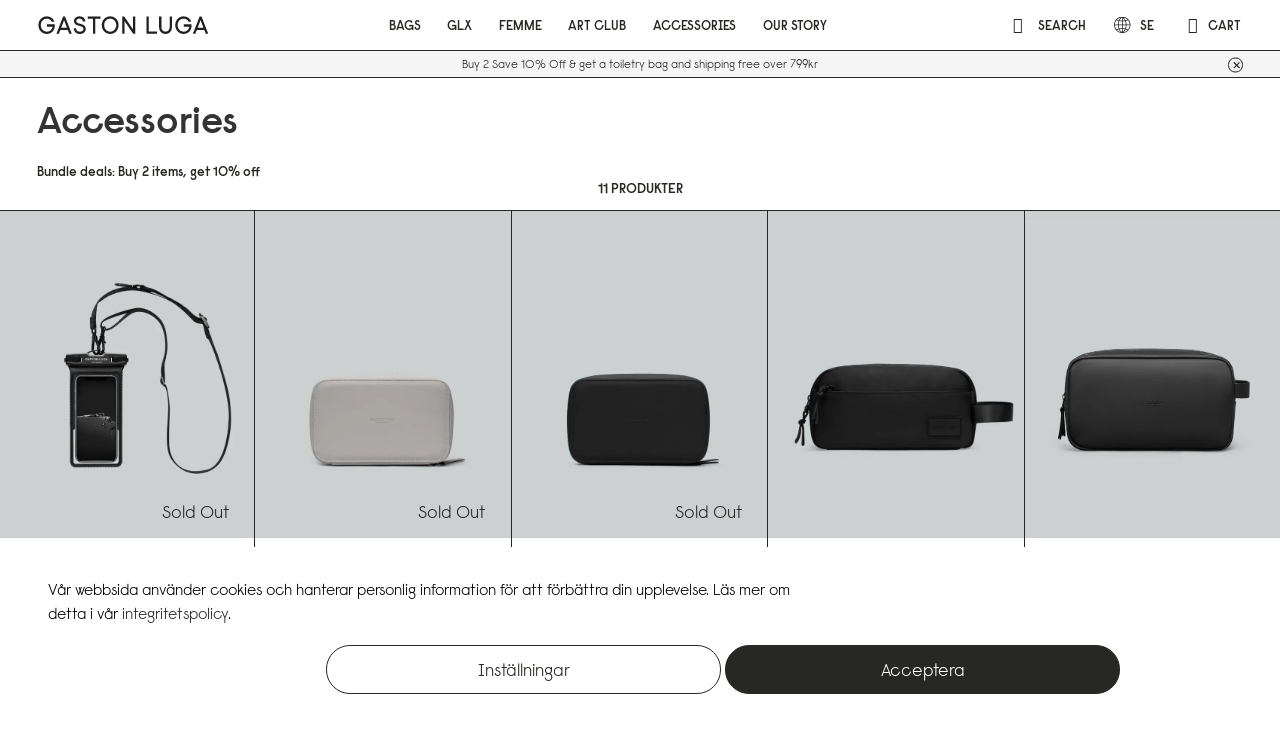

--- FILE ---
content_type: text/html; charset=UTF-8
request_url: https://gastonluga.com/se/accessories
body_size: 28586
content:
<!doctype html>
<html lang="sv">
    <head >
        


        <meta charset="utf-8"/>
<meta name="title" content="Handla tillbehör | Gaston Lugas officiella webbplats"/>
<meta name="description" content="Utforska plånböcker, necessärer för toalettartiklar, korthållare, tygpåsar, små lädertillbehör och mer. För män och kvinnor. Kostnadsfri frakt och retur i hela världen."/>
<meta name="robots" content="INDEX,FOLLOW"/>
<meta name="viewport" content="width=device-width, initial-scale=1, shrink-to-fit=no"/>
<meta name="format-detection" content="telephone=no"/>
<title>Handla tillbehör | Gaston Lugas officiella webbplats</title>
<link  rel="stylesheet" type="text/css"  media="all" href="https://gastonluga.com/static/version1767772658/_cache/merged/e8614786aff8f1d2da69a3527bc615cf.min.css" />
<link  rel="stylesheet" type="text/css"  media="all" href="https://gastonluga.com/static/version1767772658/_cache/merged/c77d53749c6fb425d1af8695f2a16a0e.min.css" />
<link  rel="stylesheet" type="text/css"  media="all" rel="preload" href="https://gastonluga.com/static/version1767772658/_cache/merged/9757f0e2bd9e1ff75c8bef09390e262a.min.css" />
<link  rel="stylesheet" type="text/css"  media="print" href="https://gastonluga.com/static/version1767772658/frontend/PLC/Ecom/sv_SE/css/print.min.css" />
<link  rel="stylesheet" type="text/css"  rel="stylesheet" type="text/css" href="https://gastonluga.com/static/version1767772658/frontend/PLC/Ecom/sv_SE/PLC_Popup/css/magnific-popup.min.css" />





<link  rel="canonical" href="https://gastonluga.com/se/accessories" />
<link  rel="icon" type="image/x-icon" href="https://gastonluga.com/media/favicon/default/favicon.ico" />
<link  rel="shortcut icon" type="image/x-icon" href="https://gastonluga.com/media/favicon/default/favicon.ico" />
<!-- Start of gastonluga-os Zendesk Widget script -->

<!-- End of gastonluga-os Zendesk Widget script -->

            



            
        
        
    




<!-- Google Tag Manager -->
<script headscript>(function(w,d,s,l,i){w[l]=w[l]||[];w[l].push({'gtm.start':
new Date().getTime(),event:'gtm.js'});var f=d.getElementsByTagName(s)[0],
j=d.createElement(s),dl=l!='dataLayer'?'&l='+l:'';j.async=true;j.src=
'https://www.googletagmanager.com/gtm.js?id='+i+dl;f.parentNode.insertBefore(j,f);
})(window,document,'script','dataLayer','GTM-PMHPG32');</script>
<!-- End Google Tag Manager -->



					<!-- Global site tag (gtag.js) - Google Ads: 694824382 --> <script async src="https://www.googletagmanager.com/gtag/js?id=AW-694824382" headscript></script> <script headscript> window.dataLayer = window.dataLayer || []; function gtag(){dataLayer.push(arguments);} gtag('js', new Date()); gtag('config', 'AW-694824382'); </script>			


	<template data-consent="true">
	<div class="ec-gtm-cookie-directive" data-google="anowave gtm" data-check="1">
		<div class="cookie-modal uk-modal uk-flex-top">
			<div class="uk-modal-dialog uk-modal-medium-size uk-margin-auto-vertical">
				<div class="uk-modal-header">
					COOKIES				</div>
				<div class="uk-modal-body">
											Vår webbsida använder cookies och hanterar personlig information för att förbättra din upplevelse. Läs mer om detta i vår <a href='https://www.gastonluga.com/se/privacy-policy'>integritetspolicy</a>.					
					<div class="uk-margin">
						<label class="checkbox-label"><input type="checkbox" checked="checked" disabled />Tillåt nödvändiga cookies</label>
						<a class="learn-more" href="javascript:void(0)" uk-toggle="target: .essential-cookies">Läs mer</a>
						<div class="essential-cookies" aria-hidden="true" hidden>
							<small>Dessa cookies är nödvändiga för att du ska kunna använda hemsidans funktioner. Utan dessa cookies kan de tjänster du vill ha inte kunna utföras.</small>
						</div>
					</div>
											<div class="uk-margin">
							<label class="checkbox-label">
								<input type="checkbox" name="cookie[]" data-consent="cookieConsentMarketingGranted" value="cookieConsentMarketingGranted" id="consent_cookieConsentMarketingGranted" checked="checked" />
								Marketing cookies							</label>
							<a class="learn-more" href="javascript:void(0)" uk-toggle="target: .cookieConsentMarketingGranted-cookies">Läs mer</a>
							<div class="cookieConsentMarketingGranted-cookies" aria-hidden="true" hidden>
								<small>Cookies för marknadsföring används för att spåra besökares vistelse på hemsidan. Syftet är att kunna visa relevanta annonser för den individuella användaren.</small>
							</div>
						</div>
											<div class="uk-margin">
							<label class="checkbox-label">
								<input type="checkbox" name="cookie[]" data-consent="cookieConsentPreferencesGranted" value="cookieConsentPreferencesGranted" id="consent_cookieConsentPreferencesGranted" checked="checked" />
								Preferences cookies							</label>
							<a class="learn-more" href="javascript:void(0)" uk-toggle="target: .cookieConsentPreferencesGranted-cookies">Läs mer</a>
							<div class="cookieConsentPreferencesGranted-cookies" aria-hidden="true" hidden>
								<small>Cookies för preferenser möjliggör en hemsida att minnas information som ändras i samband med att hemsidan uppför sig eller ser ut. T.ex. ditt önskade språk eller den region du befinner dig i.</small>
							</div>
						</div>
											<div class="uk-margin">
							<label class="checkbox-label">
								<input type="checkbox" name="cookie[]" data-consent="cookieConsentAnalyticsGranted" value="cookieConsentAnalyticsGranted" id="consent_cookieConsentAnalyticsGranted" checked="checked" />
								Analytics cookies							</label>
							<a class="learn-more" href="javascript:void(0)" uk-toggle="target: .cookieConsentAnalyticsGranted-cookies">Läs mer</a>
							<div class="cookieConsentAnalyticsGranted-cookies" aria-hidden="true" hidden>
								<small>Cookies för analys hjälper administratörerna för hemsidan att förstå hur besökare interagerar med hemsidan genom att samla och rapportera information anonymt.</small>
							</div>
						</div>
											<div class="uk-margin">
							<label class="checkbox-label">
								<input type="checkbox" name="cookie[]" data-consent="cookieConsentUserdata" value="cookieConsentUserdata" id="consent_cookieConsentUserdata" checked="checked" />
								Allow sending user data to Google for advertising purposes							</label>
							<a class="learn-more" href="javascript:void(0)" uk-toggle="target: .cookieConsentUserdata-cookies">Läs mer</a>
							<div class="cookieConsentUserdata-cookies" aria-hidden="true" hidden>
								<small>Sets consent for sending user data related to advertising to Google.</small>
							</div>
						</div>
											<div class="uk-margin">
							<label class="checkbox-label">
								<input type="checkbox" name="cookie[]" data-consent="cookieConsentPersonalization" value="cookieConsentPersonalization" id="consent_cookieConsentPersonalization" checked="checked" />
								Allow personalized advertising (remarketing)							</label>
							<a class="learn-more" href="javascript:void(0)" uk-toggle="target: .cookieConsentPersonalization-cookies">Läs mer</a>
							<div class="cookieConsentPersonalization-cookies" aria-hidden="true" hidden>
								<small>Sets consent for personalized advertising.</small>
							</div>
						</div>
										<div data-consent-uuid-wrapper>
						<a class="ec-gtm-cookie-directive-note-toggle" data-show="Show consent details" data-hide="Close consent details">Show consent details</a>
						<div class="ec-gtm-cookie-directive-note ec-gtm-cookie-directive-note-consent">
							<small>
								<div>Your consent ID:</div>
								<div data-consent-uuid></div>
							</small>
						</div>
					</div>
				</div>

				<div class="uk-modal-footer uk-text-right">
					<a class="uk-button action show-more" href="http://ec.europa.eu/ipg/basics/legal/cookies/index_en.htm" target="_blank">Läs mer</a>
										<a class="uk-button uk-button-primary action accept" href="javascript:void(0)" data-confirm="THANK YOU">Acceptera</a>
				</div>
			</div>
		</div>

					<div class="cookie-consent">
				<div class="wrapper">
					<div class="container">
						<div class="text">
															Vår webbsida använder cookies och hanterar personlig information för att förbättra din upplevelse. Läs mer om detta i vår <a href='https://www.gastonluga.com/se/privacy-policy'>integritetspolicy</a>.													</div>
						<div class="actions uk-align-right uk-align-center uk-margin-remove-adjacent">
							<a class="btn action show-more" href="javascript:void(0)">
								<span class="btn-label">Inställningar</span>
							</a>
							<a class="btn btn--solid action accept" data-confirm="THANK YOU" href="javascript:void(0)"><span class="btn-label">Acceptera</span></a>
						</div>
					</div>
				</div>
			</div>
		
		
	</div>
</template>	
	
	



<style>
    picture.mfwebp source.lazyload,
    picture.mfwebp source.lazy {background:none;content:none;}
</style>


<style type="text/css">
    
    .swatch-forest-black{
    background-image: url('/pub/media/wysiwyg/color/Forest-Black.png');
    background-size: cover;
}
.swatch-black{
    background-image: url('/pub/media/wysiwyg/color/Black.png');
    background-size: cover;
}
.swatch-black-brown{
    background-image: url('/pub/media/wysiwyg/color/Black-Brown.png');
    background-size: cover;
}
.swatch-black-pink{
    background-image: url('/pub/media/wysiwyg/color/Black-Pink.png');
    background-size: cover;
}
.swatch-brown{
    background-image: url('/pub/media/wysiwyg/color/Brown.png');
    background-size: cover;
}
.swatch-grey-brown{
    background-image: url('/pub/media/wysiwyg/color/Grey-brown.png');
    background-size: cover;
}
.swatch-grey-brown{
    background-image: url('/pub/media/wysiwyg/color/GreyandBrown.png');
    background-size: cover;
}
.swatch-navy-brown{
    background-image: url('/pub/media/wysiwyg/color/Navy-Brown_1.png');
    background-size: cover;
}
.swatch-olive-brown{
    background-image: url('/pub/media/wysiwyg/color/Olive-Brown.png');
    background-size: cover;
}
.swatch-pink-black{
    background-image: url('/pub/media/wysiwyg/color/PinkandBlack.png');
    background-size: cover;
}
.swatch-olive-black{
    background-image: url('/pub/media/wysiwyg/color/OliveandBlack.png');
    background-size: cover;
}
.swatch-pink{
    background-image: url('/pub/media/wysiwyg/color/Pink.png');
    background-size: cover;
}
.swatch-silver-black{
    background-image: url('/pub/media/wysiwyg/color/Black-silver.png');
    background-size: cover;
}
.swatch-gold-black{
    background-image: url('/pub/media/wysiwyg/color/Black-gold.png');
    background-size: cover;
}
.swatch-burgundy-black{
    background-image: url('/pub/media/wysiwyg/color/Black-burgundy.png');
    background-size: cover;
}
.swatch-sand-brown{
    background-image: url('/pub/media/wysiwyg/color/Brown-sand.png');
    background-size: cover;
}
.swatch-white-black{
    background-image: url('/pub/media/wysiwyg/color/White-black.png');
    background-size: cover;
}
.swatch-mustard-yellow-black{
    background-image: url('/pub/media/wysiwyg/color/Mustard_yellow-black.png');
    background-size: cover;
}
.swatch-grey-black{
    background-image: url('/pub/media/wysiwyg/color/Grey-black.png');
    background-size: cover;
}
.swatch-taupe-black{
    background-image: url('/pub/media/wysiwyg/color/Taupe-Black.png');
    background-size: cover;
}
.swatch-olive{
    background-image: url('/pub/media/wysiwyg/color/Olive.png');
    background-size: cover;
}
.swatch-vermilion-black,
.swatch-vermilion-blackver{
    background-image: url('/pub/media/wysiwyg/color/vermilion-black.png');
    background-size: cover;
}
.swatch-camo{
    background-image: url('/pub/media/wysiwyg/color/Camo.png');
    background-size: cover;
}
/*
.swatch-stripe{
    background-image: url('/pub/media/wysiwyg/color/Stripe.png');
    background-size: cover;
}
*/
.swatch-milion-blackver{
    background-image: url('/pub/media/wysiwyg/color/vermilion-black.png');
    background-size: cover;
}
.swatch-concrete {
    background-image: url('/pub/media/wysiwyg/color/concrete.png');
    background-size: cover;
}

.swatch-yellow{background-color:#fce051}
.swatch-red{background-color:#dd2424}
.swatch-brown{background-color:#9f4a2b}
.swatch-burgundy{background-color:#722629}
.swatch-teal{background-color:#1d4f50}
.swatch-tan{background-color:#d4bba7}
.swatch-white{background-color:#ffffff; border: 1px solid #000;}
.swatch-black{background-color:#000000}
.swatch-navy{background-color:#202632}
.swatch-cream{background-color:#eeefe2}
.swatch-pastel.blue{background-color:#88aac6}
.swatch-cloud.cream{background-color:#d5cfc3}
.swatch-dune{background-color:#b9aba2}
.swatch-grey{background-color:#888888}
.swatch-sand{background-color:#cbac96}
.swatch-taupe{background-color:#dcd5d3}
.swatch-vermilion {background-color:#bb514e}
.swatch-natural-green{background-color:#51512e;}
.swatch-natural.green{background-color:#51512e;}
.swatch-natural.green{background-color:#51512e;}
.swatch-electric.blue{background-color:#184aa4}
.swatch-orange{background-color:#ff5624}
.swatch-dark.grey{background-color:#393f42}
.swatch-light.grey, .color-product.light.grey{background-color:#9fabaa}
.swatch-dark.blue{background-color:#4f5379}
.swatch-dark.oak{background-color:#504343}
.swatch-very.peri.taupe{background-color:#7c7eb7}
.swatch-sage{background-color:#a0a38b}
.swatch-petrol{background-color:#038380}
.swatch-vintage.orange{background-color:#954A42}
.swatch-purple{background-color:#644884}

.color-product.camo.pattern{
background:  conic-gradient(#878787 0 30%, #bfc2cb 0 70%, #dfdcd4 0 100%);
}


.swatch-stripe.pattern{
background:  repeating-linear-gradient(45deg, #dbd8d1 , #bdc0c7 10%, #2e2d40 20%)
}
.swatch-cyber.lime{background-color:#cdc429 ;}
.swatch-off.white{background-color:#ECE6E5;}
.swatch-home.team{
	background: conic-gradient(#d7da9c 90deg, #749cda 90deg 180deg, #e7dbd1 180deg 270deg, #b371ac 270deg);
}
.swatch-rue.duperré{
	background: conic-gradient(#749cda 90deg, #595351 90deg 180deg, #bdd5ba 180deg 270deg, #da4e71 270deg);
}

.swatch-losangeles,
.swatch-los.angeles{
    background: conic-gradient(#5A3D71 180deg 90deg,#DDA814 90deg );
}
.swatch-chicago  {
    background: conic-gradient(#000000 180deg 90deg, #A32E37 90deg);
}

.swatch-brooklyn {
    background: conic-gradient(#000000 180deg 90deg, #FFFFFF 90deg);
}

.swatch-vintage-orange{background-color:#954A42}

.swatch-crystals,.swatch-swarovski.crystal {
    background-image: url('/pub/media/wysiwyg/color/crystals.png');
    background-size: cover;
}
.swatch-mutedmint,.swatch-muted.mint{background-color: #a7c4ae;}
.swatch-orangeflame{background-color: #d74f1f;}
.swatch-prism{ background: conic-gradient(#749cda 90deg, #63ac9f 90deg 180deg, #d4c190 180deg 270deg, #95b5c7 270deg);}
.swatch-nikon{
    background-image: url('/pub/media/wysiwyg/color/nikon.png');
    background-size: cover;
}

.swatch-latte{background-color:#c6956c;}
.swatch-cloud.cream.sage {
	background: conic-gradient(#767561 180deg 90deg,#d8cec8 90deg );
}
.swatch-dark.blue.taupe {
	background: conic-gradient(#c3bcbc 180deg 90deg, #484f6b 90deg);
}
.swatch-pearl.white{background-color: #efe8d8;}
.swatch-silver{background-color: #cdcdcd;}

@media (max-width: 959px){
	.banner__title {
		font-size: 3.69231vw;
	}
	
	body.module-gl.catalog-product-view .content-grid .gallery-container .slick-next, body.module-gl.catalog-product-view .content-grid .gallery-container .slick-prev {
		display: inline-block !important;
	}
}
            .store-locator-wrapper {
margin-top: 0;
}

@media screen and (max-width: 959px) {

	.streamcheckout-index-index .form-grid #checkout-summary .campaigns-list fieldset.section-box .campaign-checkbox-content {
		font-size: 3.5vw;
	}
	.streamcheckout-index-index .form-grid #checkout-summary .campaigns-list fieldset.section-box .campaign-checkbox-content > span {
		padding-right: 20px;
	}
	.streamcheckout-index-index .form-grid #checkout-summary .campaigns-list fieldset.section-box .label-checkbox img {
		max-width: 125px;
		object-fit: contain;
	}

	div[data-bind="html: window.checkoutConfig.plc_coupon_after_notice"] > p {
		padding: 0 15px;
		font-size: 15px;
	}
	div[data-bind="html: window.checkoutConfig.plc_coupon_after_notice"] > p:last-child {
		padding-bottom: 15px;
	}

	div[data-bind="html: window.checkoutConfig.plc_coupon_after_notice"] > p:first-child {
		padding-top: 15px;
	}

    .module-gl .banner__content {
        width: 100%;
    }

    .catalog-product-view .attributes-wrapper .col.data {
        text-align: right;
    }
}

body.cms-our-story .category-header > .grid {
    display: flex;
    flex-direction: column;
    justify-content: center;
}

@media (min-width: 960px) {
.module-gl .header .menu-wrapper .menu-sub-wrapper .sub-menu-image picture img {
    width: 400px;
}
    .catalog-product-view.page-product-bundle .product-view .content-grid .action-container {
        padding-top: 1.6vw;
    }
    
    .catalog-product-view.page-product-bundle .current-cat-container {
        margin-bottom: 0.9vw;
    }

    .catalog-product-view.page-product-bundle .action-container h1.component-title>span {
        font-size: 1.6vw;
        line-height: 1.8vw;
    }

    .catalog-product-view.page-product-bundle .action-container h1.component-title {
        margin-bottom: 10px;
    }

    .catalog-product-view.page-product-bundle .product-view .content-grid .action-container .inner .price-box .price-label {
        display: none !important;
    }

    .catalog-product-view.page-product-bundle .product-view .content-grid .action-container .inner .price-box .price-from {
        display: flex;
        align-items: center;
    }

    .catalog-product-view.page-product-bundle .product-view .content-grid .action-container .inner .price-box .price-final_price,
    .catalog-product-view.page-product-bundle .product-view .content-grid .action-container .inner .price-box .old-price {
        display: inline-block;
        margin-right: 8px;
    }

    .catalog-product-view.page-product-bundle  .fieldset-bundle-options .legend.title {
        font-size: 0.9vw;
        margin-bottom: 0.9vw;
    }

    .catalog-product-view.page-product-bundle  .bundle-option-wrapper .data-col.uk-width-2-5 {
        width: 35%;
    }

}





#webWidget {
    z-index: 2147483648 !important;
}

@media (max-width: 959px) {
    .module-gl #popup-modal-rullen-splash-bundle .popup-modal__image,
    .module-gl #popup-modal-praper-pu-bundle .popup-modal__image {
        padding-bottom: 100px;
        background: #d5d9db;
    }
}

.uk-modal[id^="campaign_details"] .uk-background-cover {
    background-size: 100% auto !important;
}

@media (max-width: 959px) {
    .cms-about-glx-molotow .widget-popular .list-products {
        justify-content: flex-start !important;
    }

    .cms-about-glx-molotow .widget-popular .uk-grid-item-match.uk-visible\@m{
        display: flex !important;
    }
}


.yotpo .promoted-products-box {
display: none !important;
}

@media screen and (min-width: 960px) {
    .yotpo.yotpo-main-widget .yotpo-first-review .yotpo-icon-star {
      font-size: 22px !important;
   }
}

.module-gl .header .menu-wrapper > ul > li.active, .module-gl .header .menu-wrapper > ul > li.has-active, .module-gl .header .menu-wrapper > ul > li.customlink-active {
background: transparent;
}

.module-gl .header .menu-wrapper > ul > li.active > a, .module-gl .header .menu-wrapper > ul > li.active > a span, .module-gl .header .menu-wrapper > ul > li.has-active > a, .module-gl .header .menu-wrapper > ul > li.has-active > a span {
color: #000 !important;
}

.header-container-top {
     box-shadow: none;
}

@media screen and (max-width: 959px) {
.module-gl .header .menu-wrapper li.level0>a {
    text-transform: uppercase;
}
.promoted-wrapper.promoted-large > .mobile {
    margin-top: 30vw !important;
}
.promoted-wrapper.promoted-large > .mobile .uk-link-reset { 
    padding-top: 30px !important;
}

.product-block.product-block--featured .product-block__button-wrap .btn {
    font-size: 3vw;
    line-height: 3vw;
    padding-top: 10px;
    padding-bottom: 10px;
}
}

@media screen and (min-width: 960px) {
  .category-breadcrumbs .uk-breadcrumb>*>*,
  .wrapp-top-main .widget-usp ul li {
     font-size: 13px;
  } 
}

@media (min-width: 639px) {
	.cookie-consent .wrapper .actions {
		margin-right: 10rem;
		float: right;
	}
}
.cookie-consent {
    z-index: 2147483648 !important;
}
@media (max-width: 959px) {
@supports (-webkit-touch-callout: none) {
    #minicart-body #minicart-content{
        overflow-y: unset;
    }
}
}

.cms-index-index .widget-hero .widget-hero-inner .widget-hero-content-wrapper .widget-hero-content-inner {
    width: 90%;
}

@media screen and (max-width: 959px) {
    .catalog-product-view .feature-bar {
        max-height: unset;
    }
}


/* Block campaign */
.block-campaign {
    position: relative;
}

.block-campaign__image img {
    width: 100%;
    vertical-align: middle;
}

.block-campaign__content {
    position: absolute;
    width: 100%;
    bottom: 5%;
    left: 0;
    padding: 0 10%;
    line-height: 1;
}

.block-campaign__content.white {
    color: #FFF;
}
.block-campaign__content.white > *:not(.btn) {
    color: #FFF;
}

@media screen and (min-width: 960px) {
    .block-campaign__content {
        padding: 0 80px;
        top: 50%;
        bottom: auto;
        transform: translateY(-50%);
        font-size: 2vw;
    }
}

.module-gl .product-variants .product-variant span {
    box-shadow: 0 0 1px 2px #dadada;
    border: 4px transparent solid;
}

.product-variants .variant-attr.selected .product-variant span {
    border: 4px solid #d7d7d7
}

.module-gl.blog-page .cms-text {
    font-weight: 400;
}

.lookbook-modal.multiple-images .lookbook-modal__products {
height: auto;
}

.streamcheckout-index-index.checkout-klarna-index .main .messages>div {
      margin: 0;
}
.streamcheckout-index-index #ss_survey_widget, .minicart-open #ss_survey_widget{display: none;}
.price-final_price .price-to{display: none;}



.product-block .product-materials {
   width: 18.1%;
}
.catalog-product-view .product-materials {
     justify-content: flex-start;   
}

.catalog-product-view .product-materials div[data-material-title^="laptop"] img {
    max-width: 64px;
}

@media screen and (min-width: 960px) {
    .catalog-product-view .action-container .product-materials div {
        margin: 0 15px 20px 0
    }
    .product-block .product-materials {
        width: 12.6%;
    }
    .catalog-product-view .product-materials div[data-material-title^="laptop"] img {
        max-width: 98%;
    }
}



@media (min-width: 960px) {
    .module-gl .header .menu-wrapper>ul>li>a {
        padding: 1.9vw 0.8vw
    }
}

@media (min-width: 1600px) {
    .module-gl .header .menu-wrapper>ul>li>a {
        padding: 1.2vw 0.7vw
    }
}

.cms-page-view-cms-home .cta-section__image {
    background-color: transparent;
}

.category-accessories .category-breadcrumbs {
    display: none;
}

.image-holder>*, body.category-backpacks .product-block__image>*, body.category-accessories .product-block__image>*, body.category-backpacks .product-block__image-swatches>*, body.category-accessories .product-block__image-swatches>* {
width: 100%;
}

@media screen and (max-width: 959px) {
    .cms-new_home_page_summer2022-v2 #cta-01-vid video {
        height: calc(100vh - var(--headerheight));
        object-fit: cover;
    }
}

#layered-filter-block .filter-options-item[attribute="pre_order"] {
  display: none;
}
.streamcheckout-index-index fieldset .payment-method .label {
	display: inline !important;
}
.streamcheckout-index-index .firecheckout-section.step-shipping {
	background-color: #fff;
}
#minicart-content-wrapper .minicart-footer .minicart-info-totals button#top-cart-btn-checkout {
	margin: 40px 0;
}
.hero-block.signup-block #mc_embed_signup_scroll input {
  font-size: 15px;
}

#cta-01 > h1 > img {
max-width: 80%;
}

@media (min-width: 960px) {
	body.module-gl .header .menu-wrapper .menu-sub-wrapper {
		max-height: unset;
	}
}

.module-gl .wrap-right #header-cart span.cart-label {
	white-space: nowrap;
}

.page-footer .peta-logo {
	max-width: 120px;
        padding: .41667vw 0;
}
.sorter-inner-content .sorter-select .sorter-options a {
	z-index: 1000;
}

.catalog-product-view .free-phone-strap {
	padding: 0 0 30px 0;
}

.catalog-product-view .product-notice .text {
	padding: 20px !important;
}
.minicart-content .minicart-top-notice {
	text-align: center;
}
.catalog-product-view .wrap-img{
	max-width: 100px;
	display: inline-block;
}

.catalog-product-view .campaign-92902 input, 
.catalog-product-view .campaign-92902 label, 
.catalog-product-view .campaign-92904 input, 
.catalog-product-view .campaign-92904 label, 
.catalog-product-view .campaign-92905 input, 
.catalog-product-view .campaign-92905 label {
	display: none;
}
.cms-sustainability .hero-block__title {
	color: #fff;
}
.firecheckout .summary-block.summary-title {
	display: none;
}

	.gl-banner__image {
  border-left-width: 0px;
}
body .mfp-close-btn-in .mfp-close {
	color: #565656;
}
.firecheckout .checkout-payment-method .payment-method .actions-toolbar {
	display: none;
}
body.layered-nav-active .wrapper {
	overflow: visible !important;
}
.adyen-checkout__threeds2__challenge--02, .adyen-checkout__threeds2__challenge--02 .adyen-checkout__iframe--threeDSIframe {
	width: 100% !important;
}

.catalog-product-view .attributes .product-campaigns label {
	display: inline-block;
	max-width: 55%;
	vertical-align: middle;
}

.module-gl.catalog-product-view .content-grid .action-container .product-info-addcart {
    flex-direction: column;
}
@media screen and (max-width: 959px) {
.module-gl.catalog-product-view .content-grid .action-container .product-variants {
    margin: 0 10px 36px 0;
}
}
@media (min-width: 960px) {
    .module-gl.catalog-product-view .content-grid .action-container .product-info-addcart button {
        min-width:300px;
margin: 8px 0;
    }
    .module-gl.catalog-product-view .content-grid .action-container .product-info-addcart .product-add-form {
        width:40%;
    }
    .module-gl.catalog-product-view .content-grid .action-container .product-variants {
        margin: 15px 0 0;
    }
   .product-splash-crossbody-medium-black.module-gl.catalog-product-view .content-grid .action-container .product-variants {
        margin: 15px 0 15px 0;
    }
}    
            html,
        body,
        .uk-h1, .uk-h2, .uk-h3, .uk-h4, .uk-h5, .uk-h6,
        .uk-heading-2xlarge, .uk-heading-large, .uk-heading-medium, .uk-heading-small, .uk-heading-xlarge,
        h1, h2, h3, h4, h5, h6, button,
        .mpstorelocator-storelocator-store .header {
            font-family: 'Raisonne Pro';
        }
    </style>
<link rel="alternate" href="https://gastonluga.com/se/accessories" hreflang="sv" /><link rel="alternate" href="https://gastonluga.com/en/accessories" hreflang="x-default" /><link rel="alternate" href="https://gastonluga.com/kr/accessories" hreflang="ko" /><link rel="alternate" href="https://gastonluga.com/gb/accessories" hreflang="en-GB" /><link rel="alternate" href="https://gastonluga.com/au/accessories" hreflang="en-AU" /><link rel="alternate" href="https://gastonluga.com/us/accessories" hreflang="en-US" /><link rel="alternate" href="https://gastonluga.com/eu/accessories" hreflang="en" /><link rel="alternate" href="https://gastonluga.com/sg/accessories" hreflang="en-SG" /><link rel="alternate" href="https://gastonluga.com/jp/accessories" hreflang="ja" /><link rel="alternate" href="https://gastonluga.com/hk/accessories" hreflang="zh-HK" /><link rel="alternate" href="https://gastonluga.com/tw/accessories" hreflang="zh-TW" /><link rel="alternate" href="https://gastonluga.com/my/accessories" hreflang="en-MY" /><link rel="alternate" href="https://gastonluga.com/cn/accessories" hreflang="zh" /><link rel="alternate" href="https://gastonluga.com/fr/accessories" hreflang="fr" /><link rel="alternate" href="https://gastonluga.com/dk/accessories" hreflang="da" /><link rel="alternate" href="https://gastonluga.com/th/accessories" hreflang="th" /><link rel="alternate" href="https://gastonluga.com/in/accessories" hreflang="en" />
<style>
	.ec-gtm-cookie-directive .cookie-consent .wrapper { background: #ffffff; color: #000000  }
</style>    </head>
    <body data-container="body" id="html-body" class="module-gl body-wrapper page-with-filter page-products categorypath-accessories category-accessories catalog-category-view page-layout-1column">
        
<!-- Google Tag Manager (noscript) -->
<noscript><iframe src="https://www.googletagmanager.com/ns.html?id=GTM-PMHPG32"
height="0" width="0" style="display:none;visibility:hidden"></iframe></noscript>
<!-- End Google Tag Manager (noscript) -->
    <div class="minicart-overlay"></div>
    <div data-block="minicart" class="minicart-sidebar" id="minicart-sidebar">
        <div id="minicart-body">
            <div class="header" data-bind="scope: 'minicart_content'">
                <span class="minicart-close" uk-icon="close">Fortsätt handla</span>
            </div>
            <div class="minicart-sidebar__content" id="minicart-content">
                <div class="header-products" data-bind="scope: 'minicart_content'">
                    <div class="header-cart-js" data-bind="css: { 'has-items': getCartParam('summary_count') }">
                        <span class="amount amount-badges qty minicart-qty">
                            <!-- ko if: getCartParam('summary_count') -->
                                <!-- ko text: getCartParam('summary_count') + ' ' --><!-- /ko -->

                                <!-- ko if: getCartParam('summary_count') === 1 -->
                                    artikel                                <!-- /ko -->

                                <!-- ko ifnot: getCartParam('summary_count') === 1 -->
                                    artiklar                                <!-- /ko -->

                            <!-- /ko -->
                        </span>
                    </div>
                </div>

                
                <div id="minicart-content-wrapper" data-bind="scope: 'minicart_content'">
                    <!-- ko template: getTemplate() --><!-- /ko -->
                </div>
            </div>
        </div>
        <div class="cover-spin"></div>
    </div>



<div class="wrapper uk-offcanvas-content"><div class="main-menu-wrapper"><div class="header">


<div class="header-container-top"><div class="header-top">
    <div class="menu-icon-wrapper">
        <span class="menu-icon relative lg:ml-4 flex flex-col justify-between w-7 h-[18px]">
            <span :class="spanClass(0)" class="transition-all duration-300 w-full h-[1px] rounded-lg group-hover:bg-blue bg-black"></span>
            <span :class="spanClass(1)" class="transition-all duration-300 w-full h-[1px] rounded-lg group-hover:bg-blue bg-black"></span>
            <span :class="spanClass(2)" class="transition-all duration-300 w-full h-[1px] rounded-lg group-hover:bg-blue bg-black"></span>
        </span>
    </div>


<div class="logo-wrapper">
    <a
        class="logo"
        href="https://gastonluga.com/se/"
        title="Gaston Luga"
        aria-label="store logo">
        <img src="https://gastonluga.com/media/logo/default/GL_LOGO_2020_black.svg"
             title="Gaston Luga"
             alt="Gaston Luga"
        />
    </a>

</div>


                    <nav class="menu-wrapper" data-action="navigation">
            <div class="mobile-top uk-hidden@m">
                <a
                    class="logo"
                    href="https://gastonluga.com/se/"
                    title=""
                    aria-label="store logo">
                    <img src=""
                         title=""
                         alt=""
                    />
                </a>
            </div>
			            <ul class="menu-list">
                <li  class="level0 nav-1 category-item first has-child customurl parent"><a href="https://gastonluga.com/se/bags" > <span>Bags</span></a><nav class="menu menu-transparent menu-sub-wrapper hide-right level0"><a href="#" class="menu-back uk-hidden@m"><span uk-icon="icon: arrow-left; ratio: 1.8"></span></a><p class="menu-mobile-title uk-hidden@m"><a href="https://gastonluga.com/se/bags">Bags</a></p><ul class="menu-list level1"><li  class="level1 nav-1-1 category-item first has-child customurl parent"><a href="#" > <span>Explore</span></a><nav class="menu menu-transparent menu-sub-wrapper hide-right level1"><a href="#" class="menu-back uk-hidden@m"><span uk-icon="icon: arrow-left; ratio: 1.8"></span></a><p class="menu-mobile-title uk-hidden@m"><a href="#">Upptäck</a></p><ul class="menu-list level2"><li  class="level2 nav-1-1-1 category-item first  customurl"><a href="https://gastonluga.com/se/aw25-new-colour" > <span>Autumn Winter 2025 New Colours</span></a></li><li  class="level2 nav-1-1-2 category-item  customurl"><a href="https://gastonluga.com/se/lightweight-duoseal-newin" > <span>New Drop</span></a></li><li  class="level2 nav-1-1-3 category-item last  customurl"><a href="https://gastonluga.com/se/femme-capsule-collection/explore/view-all-women-s-bags" > <span>Women&#039;s Bags</span></a></li></ul></nav></li><li  class="level1 nav-1-2 category-item has-child customurl parent"><a href="https://gastonluga.com/se/bags" > <span>Shop by Model</span></a><nav class="menu menu-transparent menu-sub-wrapper hide-right level1"><a href="#" class="menu-back uk-hidden@m"><span uk-icon="icon: arrow-left; ratio: 1.8"></span></a><p class="menu-mobile-title uk-hidden@m"><a href="https://gastonluga.com/se/bags">Shop by Model</a></p><ul class="menu-list level2"><li  class="level2 nav-1-2-1 category-item first  has-image"><a href="https://gastonluga.com/se/bags/shop-by-model/backpacks" > <img class="link-image" src=/media/catalog/category/Backpack_1_2.jpg><span>Backpacks</span></a></li><li  class="level2 nav-1-2-2 category-item  has-image"><a href="https://gastonluga.com/se/bags/shop-by-model/cross-body" > <img class="link-image" src=/media/catalog/category/Crossbody_1_2.jpg><span>Crossbody</span></a></li><li  class="level2 nav-1-2-3 category-item  has-image"><a href="https://gastonluga.com/se/bags/shop-by-model/bum-bag" > <img class="link-image" src=/media/catalog/category/BumBag_2.jpg><span>Bumbags</span></a></li><li  class="level2 nav-1-2-4 category-item  has-image"><a href="https://gastonluga.com/se/bags/shop-by-model/totebag" > <img class="link-image" src=/media/catalog/category/Shopper_1.jpg><span>Tote bag / Shopper</span></a></li><li  class="level2 nav-1-2-5 category-item  has-image"><a href="https://gastonluga.com/se/bags/shop-by-model/handbags" > <img class="link-image" src=/media/catalog/category/Hand-bag_3.jpg><span>Handbags</span></a></li><li  class="level2 nav-1-2-6 category-item"><a href="https://gastonluga.com/se/bags/shop-by-model/clutch-bags" > <span>Clutch Bags</span></a></li><li  class="level2 nav-1-2-7 category-item  has-image"><a href="https://gastonluga.com/se/bags/shop-by-model/duffle-bag" > <img class="link-image" src=/media/catalog/category/Duffel_2.jpg><span>Duffle bags</span></a></li><li  class="level2 nav-1-2-8 category-item  has-image"><a href="https://gastonluga.com/se/bags/shop-by-model/laptop-cases" > <img class="link-image" src=/media/catalog/category/Laptop-bag_1.jpg><span>Laptop case</span></a></li><li  class="level2 nav-1-2-9 category-item last"><a href="https://gastonluga.com/se/bags/shop-by-model/wash-bag" > <span>Wash bag / Toiletry bag</span></a></li></ul></nav></li><li  class="level1 nav-1-3 category-item last has-child customurl parent"><a href="#" > <span>Shop All</span></a><nav class="menu menu-transparent menu-sub-wrapper hide-right level1"><a href="#" class="menu-back uk-hidden@m"><span uk-icon="icon: arrow-left; ratio: 1.8"></span></a><p class="menu-mobile-title uk-hidden@m"><a href="#">Shop All</a></p><ul class="menu-list level2"><li  class="level2 nav-1-3-1 category-item first  customurl mobile-margin-top"><a href="https://gastonluga.com/se/bags" > <span>All bags</span></a></li><li  class="level2 nav-1-3-2 category-item last  customurl"><a href="https://gastonluga.com/se/accessories" > <span>All accessories</span></a></li></ul></nav></li></ul></nav></li><li  class="level0 nav-2 category-item has-child customurl parent"><a href="#" > <span>GLX</span></a><nav class="menu menu-transparent menu-sub-wrapper hide-right level0"><a href="#" class="menu-back uk-hidden@m"><span uk-icon="icon: arrow-left; ratio: 1.8"></span></a><p class="menu-mobile-title uk-hidden@m"><a href="#">GLX</a></p><ul class="menu-list level1"><li  class="level1 nav-2-1 category-item first has-child customurl parent"><a href="#" > <span>Explore</span></a><nav class="menu menu-transparent menu-sub-wrapper hide-right level1"><a href="#" class="menu-back uk-hidden@m"><span uk-icon="icon: arrow-left; ratio: 1.8"></span></a><p class="menu-mobile-title uk-hidden@m"><a href="#">Upptäck</a></p><ul class="menu-list level2"><li  class="level2 nav-2-1-1 category-item first  customurl"><a href="https://gastonluga.com/se/glx-crossbody-nikon-collection" > <span>New drop</span></a></li><li  class="level2 nav-2-1-2 category-item last"><a href="https://gastonluga.com/se/glx-molotow/explore/shop-glx-collection" > <span>View all GLX projects</span></a></li></ul></nav></li><li  class="level1 nav-2-2 category-item last has-child customurl parent"><a href="#" > <span>Projects</span></a><nav class="menu menu-transparent menu-sub-wrapper hide-right level1"><a href="#" class="menu-back uk-hidden@m"><span uk-icon="icon: arrow-left; ratio: 1.8"></span></a><p class="menu-mobile-title uk-hidden@m"><a href="#">Projects</a></p><ul class="menu-list level2"><li  class="level2 nav-2-2-1 category-item first  customurl"><a href="https://gastonluga.com/se/glx-crossbody-nikon-collection" > <span>GL X Nikon Spläsh Crossbody</span></a></li><li  class="level2 nav-2-2-2 category-item  customurl"><a href="https://gastonluga.com/se/glxparis-capsule-collection" > <span>GL X Päris Capsule Collection</span></a></li><li  class="level2 nav-2-2-3 category-item  customurl"><a href="https://gastonluga.com/se/glxricardo-splash16" > <span>GL X Ricardo Rodriguez - Spläsh 2.0</span></a></li><li  class="level2 nav-2-2-4 category-item  customurl"><a href="https://gastonluga.com/se/glxnikon" > <span>GL X Nikon</span></a></li><li  class="level2 nav-2-2-5 category-item  customurl"><a href="https://gastonluga.com/se/glxparis" > <span>GL X Päris</span></a></li><li  class="level2 nav-2-2-6 category-item  customurl"><a href="https://gastonluga.com/se/glxricardo" > <span>GL X Ricardo Rodriguez</span></a></li><li  class="level2 nav-2-2-7 category-item  customurl"><a href="https://gastonluga.com/se/studio-oyama" > <span>Studio Oyama</span></a></li><li  class="level2 nav-2-2-8 category-item  customurl"><a href="https://gastonluga.com/se/glacial" > <span>GL X Glacial</span></a></li><li  class="level2 nav-2-2-9 category-item last  customurl"><a href="https://gastonluga.com/se/about-glx-molotow" > <span>Molotow markers</span></a></li></ul></nav></li></ul></nav></li><li  class="level0 nav-3 category-item has-child customurl parent"><a href="https://gastonluga.com/se/femme-capsule-newin" > <span>Femme</span></a><nav class="menu menu-transparent menu-sub-wrapper hide-right level0"><a href="#" class="menu-back uk-hidden@m"><span uk-icon="icon: arrow-left; ratio: 1.8"></span></a><p class="menu-mobile-title uk-hidden@m"><a href="https://gastonluga.com/se/femme-capsule-newin">Femme</a></p><ul class="menu-list level1"><li  class="level1 nav-3-1 category-item first has-child parent"><a href="https://gastonluga.com/se/femme-capsule-collection/explore" > <span>Explore</span></a><nav class="menu menu-transparent menu-sub-wrapper hide-right level1"><a href="#" class="menu-back uk-hidden@m"><span uk-icon="icon: arrow-left; ratio: 1.8"></span></a><p class="menu-mobile-title uk-hidden@m"><a href="https://gastonluga.com/se/femme-capsule-collection/explore">Upptäck</a></p><ul class="menu-list level2"><li  class="level2 nav-3-1-1 category-item first  customurl"><a href="https://gastonluga.com/se/femme-capsule-newin" > <span>New Drop</span></a></li><li  class="level2 nav-3-1-2 category-item last  has-image"><a href="https://gastonluga.com/se/femme-capsule-collection/explore/view-all-women-s-bags" > <img class="link-image" src=/media/catalog/category/Outdoor_CB201_crop_1.jpg><span>View all women&#039;s bags</span></a></li></ul></nav></li><li  class="level1 nav-3-2 category-item last has-child customurl parent"><a href="https://gastonluga.com/se/femme-capsule-collection/explore/view-all-women-s-bags" > <span>Women&#039;s Bags</span></a><nav class="menu menu-transparent menu-sub-wrapper hide-right level1"><a href="#" class="menu-back uk-hidden@m"><span uk-icon="icon: arrow-left; ratio: 1.8"></span></a><p class="menu-mobile-title uk-hidden@m"><a href="https://gastonluga.com/se/femme-capsule-collection/explore/view-all-women-s-bags">Women&#039;s Bags</a></p><ul class="menu-list level2"><li  class="level2 nav-3-2-1 category-item first  customurl"><a href="https://gastonluga.com/se/femme_billie_newin" > <span>Billie Clutch Capsule</span></a></li><li  class="level2 nav-3-2-2 category-item last  customurl"><a href="https://gastonluga.com/se/femme-capsule-newin" > <span>Femme Capsule</span></a></li></ul></nav></li></ul></nav></li><li  class="level0 nav-4 category-item  customurl"><a href="https://gastonluga.com/se/press/artclub" > <span>Art club</span></a></li><li  class="level0 nav-5 category-item"><a href="https://gastonluga.com/se/accessories" > <span>Accessories</span></a></li><li  class="level0 nav-6 category-item  customurl"><a href="https://gastonluga.com/se/our-story" > <span>Our story</span></a></li>                            </ul>
            <div class="mobile-middle">
                <div class="menu-mobile-search">
                    
    <div class="header-search-bar block-search">
        <div class="block block-content">
            <form class="form uk-search uk-search-default minisearch" id="search_mini_formmobile-nav-search" action="https://gastonluga.com/se/catalogsearch/result/" method="get">
                <input id="searchmobile-nav-search"
                       data-mage-init='{"quickSearch":{
                        "formSelector":"#search_mini_formmobile-nav-search",
                        "url":"https://gastonluga.com/se/search/ajax/suggest/",
                        "destinationSelector":"#search_autocomplete",
                        "minSearchLength":"3"}
                   }'
                       type="search"
                       name="q"
                       value=""
                       placeholder="Search"
                       class="input-text"
                       maxlength="128"
                       role="combobox"
                       aria-haspopup="false"
                       aria-autocomplete="both"
                       autocomplete="off"
                       aria-expanded="false"/>

                <button title="Search" aria-label="Search" type="submit"><i class="icon-search-icon"></i></button>
            </form>
        </div>
    </div>
                </div>
            </div>
            <div class="mobile-bottom">
               <p id="close-btn" class="close close-btn">
                    <span class="header-icon-menu-close" uk-icon="icon: close; ratio: 1.6"></span>
                    <span>Close menu</span>
                </p>
            </div>
        </nav>

    

<div class="wrap-right">
    <div class="header-search-bar block-search">
        <div class="block block-content">
            <form class="form uk-search uk-search-default minisearch" id="search_mini_form_topnav" action="https://gastonluga.com/se/catalogsearch/result/" method="get">
                <input id="search_topnav"
                       data-mage-init='{"quickSearch":{
                        "formSelector":"#search_mini_form_topnav",
                        "url":"https://gastonluga.com/se/search/ajax/suggest/",
                        "destinationSelector":"#search_autocomplete",
                        "minSearchLength":"3"}
                   }'
                       type="search"
                       name="q"
                       value=""
                       placeholder="Search"
                       class="input-text"
                       maxlength="128"
                       role="combobox"
                       aria-haspopup="false"
                       aria-autocomplete="both"
                       autocomplete="off"
                       aria-expanded="false"/>

                <button title="Search" aria-label="Search" type="submit"><i class="icon-search-icon"></i></button>
            </form>
        </div>
    </div>


    <div class="select-country">
        
                    <i class="icon-globe-icon"></i>
                
        <div class="select-wrapper">

            
                            <select class="country-select" onchange="window.location.href=this.value">
                                                                    <option
                            data-title="Australia"
                            value="https://gastonluga.com/au/accessories"
                            data-icon="flag-large-au"
                            >au</option>
                                                                    <option
                            data-title="China"
                            value="https://gastonluga.cn/"
                            data-icon="flag-large-cn"
                            ></option>
                                                                    <option
                            data-title="Denmark"
                            value="https://gastonluga.com/dk/accessories"
                            data-icon="flag-large-dk"
                            >dk</option>
                                                                    <option
                            data-title="France"
                            value="https://gastonluga.com/fr/accessories"
                            data-icon="flag-large-fr"
                            >fr</option>
                                                                    <option
                            data-title="Hong Kong SAR"
                            value="https://gastonluga.com/hk/accessories"
                            data-icon="flag-large-hk"
                            >hk</option>
                                                                    <option
                            data-title="Japan"
                            value="https://gastonluga.com/jp/accessories"
                            data-icon="flag-large-jp"
                            >jp</option>
                                                                    <option
                            data-title="Malaysia"
                            value="https://gastonluga.com/my/accessories"
                            data-icon="flag-large-my"
                            >my</option>
                                                                    <option
                            data-title="Mexico"
                            value="https://gastonluga.mx/"
                            data-icon="flag-large-mx"
                            ></option>
                                                                    <option
                            data-title="Singapore"
                            value="https://gastonluga.com/sg/accessories"
                            data-icon="flag-large-sg"
                            >sg</option>
                                                                    <option
                            data-title="Sweden"
                            value="https://gastonluga.com/se/accessories"
                            data-icon="flag-large-se"
                            selected="selected">se</option>
                                                                    <option
                            data-title="台灣地區"
                            value="https://gastonluga.com/tw/accessories"
                            data-icon="flag-large-tw"
                            >tw</option>
                                                                    <option
                            data-title="Thailand"
                            value="https://gastonluga.com/th/accessories"
                            data-icon="flag-large-th"
                            >th</option>
                                                                    <option
                            data-title="United Kingdom"
                            value="https://gastonluga.com/gb/accessories"
                            data-icon="flag-large-gb"
                            >uk</option>
                                                                    <option
                            data-title="United States"
                            value="https://gastonluga.com/us/accessories"
                            data-icon="flag-large-us"
                            >us</option>
                                                                    <option
                            data-title="Europe"
                            value="https://gastonluga.com/eu/accessories"
                            data-icon="flag-large-eu"
                            >eu</option>
                                                                    <option
                            data-title="Global"
                            value="https://gastonluga.com/en/accessories"
                            data-icon="flag-large-global"
                            >en</option>
                                    </select>
            
        </div>
    </div>




    <div class="minicart-wrapper">
        <div class="cart header-cart-js" data-bind="scope: 'minicart_content'" data-bind="css: { 'has-items': getCartParam('summary_count') == true }" id="header-cart">
            <div class="amount">
                <i class="icon-shopping-card-icon">
                <span class="uk-badge amount-badges" data-bind="css: { 'uk-visible': getCartParam('summary_count') }">
                    <span class="qty minicart-qty">
                        <!-- ko if: getCartParam('summary_count') -->
                        <!-- ko text: getCartParam('summary_count') --><!-- /ko -->
                        <!-- /ko -->
                    </span>
                </span>
                </i>
            </div>
            
            <span class="cart-label">Cart</span>
            
        </div>
    </div>
</div></div><div class="widget-hero-title">
	<div class="widget-hero-title__wrapper">
		<div class="widget-hero-title__inner">
			Buy 2 Save 10% Off & get a toiletry bag and shipping free over 799kr
            <button type="button" class="widget-hero-title__close"><span>+</span></button>
		</div>
	</div>
</div>

</div></div></div>
    
<div class="menu-overlay">&nbsp;</div><main id="maincontent" class="main"><a id="contentarea" tabindex="-1"></a>
<div class="messages-wrapper"><div data-placeholder="messages"></div>
<div data-bind="scope: 'messages'">
	<div class="page messages messages-wrapper" style="display: none" data-bind="visible: (messages().messages && messages().messages.length > 0 && messages().messages[0].text) || (cookieMessages && cookieMessages.length > 0)">
		<!-- ko if: cookieMessages && cookieMessages.length > 0 -->
			<!-- ko foreach: cookieMessages -->
                <!-- ko if: text -->
					<div data-bind="attr: {
						class: 'message-' + type + ' ' + type + ' message',
						'data-ui-id': 'message-' + type
					}">
						<div data-bind="html: text"></div>
					</div>
                <!-- /ko -->
			<!-- /ko -->
		<!-- /ko -->

		<!-- ko if: messages().messages && messages().messages.length > 0 -->
            <div role="alert" data-bind="foreach: { data: messages().messages, as: 'message' }" class="messages">
                <!-- ko if: message.text -->
                    <div data-bind="attr: {
                        class: 'message-' + message.type + ' ' + message.type + ' message',
                        'data-ui-id': 'message-' + message.type
                    }">
                        <div data-bind="html: message.text"></div>
                    </div>
                <!-- /ko -->
            </div>
		<!-- /ko -->
	</div>
</div>

</div>

            <div class="category-content">
            Bundle deals: Buy 2 items, get 10% off
        </div>
    

            <div class="category-title">
            <h1
                 id="page-title-heading"                                     aria-labelledby="page-title-heading toolbar-amount"
                            >
                <span class="base" data-ui-id="page-title-wrapper" >Accessories</span>            </h1>
                    </div>
    
<input name="form_key" type="hidden" value="3B85H4hU9JA5AROB" />



<div id="monkey_campaign" style="display:none;"
     data-mage-init='{"campaigncatcher":{"checkCampaignUrl": "https://gastonluga.com/se/mailchimp/campaign/check/"}}'>
</div>





<div id="layer-product-list">
        <div class="section-category-products">

			<div class="toolbar">
    				
<p class="category-products-counter">
	11 Produkter</p>
    	    </div>


							<div class="grid">
																<div class="list-products uk-flex uk-flex-row uk-flex-wrap uk-child-width-1-2 uk-child-width-1-2@s uk-child-width-1-5@m uk-child-width-1-5@l">
																							<div class="uk-flex uk-flex-column">
									<div class="product-block ">
										<div class="product-block__image-wrapper">

											
																							<span class="product-block__soldout">Sold Out</span>
											
											
											

											<a href="https://gastonluga.com/se/dash-waterproof-phone-case-black" class="product-block__image-link">

																																					
												
																									<div class="product-block__image">
														


    <picture><source type="image/webp" media="(min-width: 640px)" srcset="https://gastonluga.com/media/mf_webp/jpg/media/catalog/product/cache/3551060ca577828ce38d67fefd21be2c/d/s/dswpcbk_crop_1.webp"><source type="image/webp" media="(max-width: 639px)" srcset="https://gastonluga.com/media/mf_webp/jpg/media/catalog/product/cache/0b0b4905b1f86f3802466f975be2a573/d/s/dswpcbk_crop_1.webp">
		<source media="(min-width: 640px)" srcset="https://gastonluga.com/media/catalog/product/cache/3551060ca577828ce38d67fefd21be2c/d/s/dswpcbk_crop_1.jpg">
		<source media="(max-width: 639px)" srcset="https://gastonluga.com/media/catalog/product/cache/0b0b4905b1f86f3802466f975be2a573/d/s/dswpcbk_crop_1.jpg">
		                <source  type="image/webp" srcset="https://gastonluga.com/media/mf_webp/jpg/media/catalog/product/cache/eaf7c01bac9a159857171cc05a698dfe/d/s/dswpcbk_crop_1.webp">                 <img data-webpconverted="1" class="product-image lazy" src="https://gastonluga.com/media/catalog/product/cache/eaf7c01bac9a159857171cc05a698dfe/d/s/dswpcbk_crop_1.jpg" alt="Däsh Waterproof Phone Case Black">
	</source></source></picture>
																											</div>
																							</a>

																					</div>

										<div class="product-block__details">
											<a href="https://gastonluga.com/se/dash-waterproof-phone-case-black" class="product-block__name-link">
												<div class="product-block__title-wrap">
													<h3 class="product-block__title" lang="">Däsh Waterproof Phone Case <span class="product-color">Black</span></h3>
												</div>

												
												<div class="product-block__price">
													<div class="price-box price-final_price" data-role="priceBox" data-product-id="877" data-price-box="product-id-877">

    <div class="price">
        <div class="price-box">
                            

<span class="price-container price-final_price tax weee">
        <span id="product-price-877" data-price-amount="299" data-price-amount-formated="299 kr" data-price-type="finalPrice" class="price-wrapper "><span class="price">299 kr</span></span>
        </span>
            
                    </div>
    </div>
</div>												</div>
											</a>

																					</div>
									</div>
								</div>
																							<div class="uk-flex uk-flex-column">
									<div class="product-block ">
										<div class="product-block__image-wrapper">

											
																							<span class="product-block__soldout">Sold Out</span>
											
											
											

											<a href="https://gastonluga.com/se/dash-tech-organizer-taupe" class="product-block__image-link">

																																					
												
																									<div class="product-block__image">
														


    <picture><source type="image/webp" media="(min-width: 640px)" srcset="https://gastonluga.com/media/mf_webp/jpg/media/catalog/product/cache/3551060ca577828ce38d67fefd21be2c/d/s/dstogtp_crop_1.webp"><source type="image/webp" media="(max-width: 639px)" srcset="https://gastonluga.com/media/mf_webp/jpg/media/catalog/product/cache/0b0b4905b1f86f3802466f975be2a573/d/s/dstogtp_crop_1.webp">
		<source media="(min-width: 640px)" srcset="https://gastonluga.com/media/catalog/product/cache/3551060ca577828ce38d67fefd21be2c/d/s/dstogtp_crop_1.jpg">
		<source media="(max-width: 639px)" srcset="https://gastonluga.com/media/catalog/product/cache/0b0b4905b1f86f3802466f975be2a573/d/s/dstogtp_crop_1.jpg">
		                <source  type="image/webp" srcset="https://gastonluga.com/media/mf_webp/jpg/media/catalog/product/cache/eaf7c01bac9a159857171cc05a698dfe/d/s/dstogtp_crop_1.webp">                 <img data-webpconverted="1" class="product-image lazy" src="https://gastonluga.com/media/catalog/product/cache/eaf7c01bac9a159857171cc05a698dfe/d/s/dstogtp_crop_1.jpg" alt="Däsh Tech Organizer Taupe">
	</source></source></picture>
																											</div>
																							</a>

																					</div>

										<div class="product-block__details">
											<a href="https://gastonluga.com/se/dash-tech-organizer-taupe" class="product-block__name-link">
												<div class="product-block__title-wrap">
													<h3 class="product-block__title" lang="">Däsh Tech Organizer <span class="product-color">Taupe</span></h3>
												</div>

												
												<div class="product-block__price">
													<div class="price-box price-final_price" data-role="priceBox" data-product-id="876" data-price-box="product-id-876">

    <div class="price">
        <div class="price-box">
                            

<span class="price-container price-final_price tax weee">
        <span id="product-price-876" data-price-amount="399" data-price-amount-formated="399 kr" data-price-type="finalPrice" class="price-wrapper "><span class="price">399 kr</span></span>
        </span>
            
                    </div>
    </div>
</div>												</div>
											</a>

																					</div>
									</div>
								</div>
																							<div class="uk-flex uk-flex-column">
									<div class="product-block ">
										<div class="product-block__image-wrapper">

											
																							<span class="product-block__soldout">Sold Out</span>
											
											
											

											<a href="https://gastonluga.com/se/dash-tech-organizer-black" class="product-block__image-link">

																																					
												
																									<div class="product-block__image">
														


    <picture><source type="image/webp" media="(min-width: 640px)" srcset="https://gastonluga.com/media/mf_webp/jpg/media/catalog/product/cache/3551060ca577828ce38d67fefd21be2c/d/s/dstogbk_crop_1.webp"><source type="image/webp" media="(max-width: 639px)" srcset="https://gastonluga.com/media/mf_webp/jpg/media/catalog/product/cache/0b0b4905b1f86f3802466f975be2a573/d/s/dstogbk_crop_1.webp">
		<source media="(min-width: 640px)" srcset="https://gastonluga.com/media/catalog/product/cache/3551060ca577828ce38d67fefd21be2c/d/s/dstogbk_crop_1.jpg">
		<source media="(max-width: 639px)" srcset="https://gastonluga.com/media/catalog/product/cache/0b0b4905b1f86f3802466f975be2a573/d/s/dstogbk_crop_1.jpg">
		                <source  type="image/webp" srcset="https://gastonluga.com/media/mf_webp/jpg/media/catalog/product/cache/eaf7c01bac9a159857171cc05a698dfe/d/s/dstogbk_crop_1.webp">                 <img data-webpconverted="1" class="product-image lazy" src="https://gastonluga.com/media/catalog/product/cache/eaf7c01bac9a159857171cc05a698dfe/d/s/dstogbk_crop_1.jpg" alt="Däsh Tech Organizer Black">
	</source></source></picture>
																											</div>
																							</a>

																					</div>

										<div class="product-block__details">
											<a href="https://gastonluga.com/se/dash-tech-organizer-black" class="product-block__name-link">
												<div class="product-block__title-wrap">
													<h3 class="product-block__title" lang="">Däsh Tech Organizer <span class="product-color">Black</span></h3>
												</div>

												
												<div class="product-block__price">
													<div class="price-box price-final_price" data-role="priceBox" data-product-id="875" data-price-box="product-id-875">

    <div class="price">
        <div class="price-box">
                            

<span class="price-container price-final_price tax weee">
        <span id="product-price-875" data-price-amount="399" data-price-amount-formated="399 kr" data-price-type="finalPrice" class="price-wrapper "><span class="price">399 kr</span></span>
        </span>
            
                    </div>
    </div>
</div>												</div>
											</a>

																					</div>
									</div>
								</div>
																							<div class="uk-flex uk-flex-column">
									<div class="product-block  tile-hover">
										<div class="product-block__image-wrapper">

											
											
											
											

											<a href="https://gastonluga.com/se/dash-troiletry-bag-black" class="product-block__image-link">

																																					
												
																									<div class="product-block__image">
														


    <picture><source type="image/webp" media="(min-width: 640px)" srcset="https://gastonluga.com/media/mf_webp/jpg/media/catalog/product/cache/3551060ca577828ce38d67fefd21be2c/d/s/dstlbk_crop_1.webp"><source type="image/webp" media="(max-width: 639px)" srcset="https://gastonluga.com/media/mf_webp/jpg/media/catalog/product/cache/0b0b4905b1f86f3802466f975be2a573/d/s/dstlbk_crop_1.webp">
		<source media="(min-width: 640px)" srcset="https://gastonluga.com/media/catalog/product/cache/3551060ca577828ce38d67fefd21be2c/d/s/dstlbk_crop_1.jpg">
		<source media="(max-width: 639px)" srcset="https://gastonluga.com/media/catalog/product/cache/0b0b4905b1f86f3802466f975be2a573/d/s/dstlbk_crop_1.jpg">
		                <source  type="image/webp" srcset="https://gastonluga.com/media/mf_webp/jpg/media/catalog/product/cache/eaf7c01bac9a159857171cc05a698dfe/d/s/dstlbk_crop_1.webp">                 <img data-webpconverted="1" class="product-image lazy" src="https://gastonluga.com/media/catalog/product/cache/eaf7c01bac9a159857171cc05a698dfe/d/s/dstlbk_crop_1.jpg" alt="Däsh Toiletry Bag Black">
	</source></source></picture>
																													                <source  type="image/webp" srcset="https://gastonluga.com/media/mf_webp/jpg/media/catalog/product/cache/3551060ca577828ce38d67fefd21be2c/d/s/dstlbk_pom_crop_1.webp">                 <img data-webpconverted="1" class="second-image lazy" src="https://gastonluga.com/media/catalog/product/cache/3551060ca577828ce38d67fefd21be2c/d/s/dstlbk_pom_crop_1.jpg" alt="Däsh Toiletry Bag Black">
																											</div>
																							</a>

																					</div>

										<div class="product-block__details">
											<a href="https://gastonluga.com/se/dash-troiletry-bag-black" class="product-block__name-link">
												<div class="product-block__title-wrap">
													<h3 class="product-block__title" lang="">Däsh Toiletry Bag <span class="product-color">Black</span></h3>
												</div>

												
												<div class="product-block__price">
													<div class="price-box price-final_price" data-role="priceBox" data-product-id="854" data-price-box="product-id-854">

    <div class="price">
        <div class="price-box">
                            

<span class="price-container price-final_price tax weee">
        <span id="product-price-854" data-price-amount="399" data-price-amount-formated="399 kr" data-price-type="finalPrice" class="price-wrapper "><span class="price">399 kr</span></span>
        </span>
            
                    </div>
    </div>
</div>												</div>
											</a>

																					</div>
									</div>
								</div>
																							<div class="uk-flex uk-flex-column">
									<div class="product-block  tile-hover">
										<div class="product-block__image-wrapper">

											
											
											
											

											<a href="https://gastonluga.com/se/splash-double-zipped-toiletry-bag-black" class="product-block__image-link">

																																					
												
																									<div class="product-block__image-swatches">
														        <ul class="color-image-variants">

                                <li class="active" data-color="801-black">
                


    <picture><source type="image/webp" media="(min-width: 640px)" srcset="https://gastonluga.com/media/mf_webp/jpg/media/catalog/product/cache/3551060ca577828ce38d67fefd21be2c/s/p/spdztlbk_crop_1.webp"><source type="image/webp" media="(max-width: 639px)" srcset="https://gastonluga.com/media/mf_webp/jpg/media/catalog/product/cache/0b0b4905b1f86f3802466f975be2a573/s/p/spdztlbk_crop_1.webp">
		<source media="(min-width: 640px)" srcset="https://gastonluga.com/media/catalog/product/cache/3551060ca577828ce38d67fefd21be2c/s/p/spdztlbk_crop_1.jpg">
		<source media="(max-width: 639px)" srcset="https://gastonluga.com/media/catalog/product/cache/0b0b4905b1f86f3802466f975be2a573/s/p/spdztlbk_crop_1.jpg">
		                <source  type="image/webp" srcset="https://gastonluga.com/media/mf_webp/jpg/media/catalog/product/cache/eaf7c01bac9a159857171cc05a698dfe/s/p/spdztlbk_crop_1.webp">                 <img data-webpconverted="1" class="product-image lazy" src="https://gastonluga.com/media/catalog/product/cache/eaf7c01bac9a159857171cc05a698dfe/s/p/spdztlbk_crop_1.jpg" alt="Spläsh Double Zipped Toiletry Bag Black(Pre-order, restock in February)">
	</source></source></picture>

                                                    <source  type="image/webp" srcset="https://gastonluga.com/media/mf_webp/jpg/media/catalog/product/cache/3551060ca577828ce38d67fefd21be2c/s/p/spdztlbk_crop_2.webp">                 <img data-webpconverted="1" class="second-image lazy" src="https://gastonluga.com/media/catalog/product/cache/3551060ca577828ce38d67fefd21be2c/s/p/spdztlbk_crop_2.jpg" alt="Spläsh Double Zipped Toiletry Bag Black(Pre-order, restock in February)">
                				
									<div class="product-block__stickers">
						
					</div>
				                            </li>
        
        						
                                            <li data-color="844-latte">
                    


    <picture><source type="image/webp" media="(min-width: 640px)" srcset="https://gastonluga.com/media/mf_webp/jpg/media/catalog/product/cache/3551060ca577828ce38d67fefd21be2c/s/p/spdztllt_crop_1.webp"><source type="image/webp" media="(max-width: 639px)" srcset="https://gastonluga.com/media/mf_webp/jpg/media/catalog/product/cache/0b0b4905b1f86f3802466f975be2a573/s/p/spdztllt_crop_1.webp">
		<source media="(min-width: 640px)" srcset="https://gastonluga.com/media/catalog/product/cache/3551060ca577828ce38d67fefd21be2c/s/p/spdztllt_crop_1.jpg">
		<source media="(max-width: 639px)" srcset="https://gastonluga.com/media/catalog/product/cache/0b0b4905b1f86f3802466f975be2a573/s/p/spdztllt_crop_1.jpg">
		                <source  type="image/webp" srcset="https://gastonluga.com/media/mf_webp/jpg/media/catalog/product/cache/eaf7c01bac9a159857171cc05a698dfe/s/p/spdztllt_crop_1.webp">                 <img data-webpconverted="1" class="product-image lazy" src="https://gastonluga.com/media/catalog/product/cache/eaf7c01bac9a159857171cc05a698dfe/s/p/spdztllt_crop_1.jpg" alt="Spläsh Double Zipped Toiletry Bag Latte">
	</source></source></picture>

                                                            <source  type="image/webp" srcset="https://gastonluga.com/media/mf_webp/jpg/media/catalog/product/cache/3551060ca577828ce38d67fefd21be2c/s/p/spdztllt_crop_3.webp">                 <img data-webpconverted="1" class="second-image lazy" src="https://gastonluga.com/media/catalog/product/cache/3551060ca577828ce38d67fefd21be2c/s/p/spdztllt_crop_3.jpg" alt="Spläsh Double Zipped Toiletry Bag Latte">
                    					
											<div class="product-block__stickers">
							
						</div>
										
                                    </li>
                        </ul>
													</div>
																							</a>

																							<div class="product-block__options">
																<div class="color product-color-block image-color-swatch-enabled">
			
			<div class="select-attributes">

									<a href="javascript:void(0)" class="product-color-block__color-item" data-config="[base64]">
						<span class="color-attr selected">
							<span class="product-color">
								<span class="color-product swatch-black"></span>
							</span>
						</span>
					</a>
				
																				<a href="https://gastonluga.com/se/splash-double-zipped-toiletry-bag-latte" class="product-color-block__color-item" data-config="[base64]">
							<span class="color-attr">
								<span class="product-color">
									<span class="color-product swatch-latte"></span>
								</span>
							</span>
						</a>
												</div>
		</div>
													</div>
																					</div>

										<div class="product-block__details">
											<a href="https://gastonluga.com/se/splash-double-zipped-toiletry-bag-black" class="product-block__name-link">
												<div class="product-block__title-wrap">
													<h3 class="product-block__title" lang="">Spläsh Double Zipped Toiletry Bag <span class="product-color">Black</span><span class="pre-order">(Pre-order, restock in February)</span></h3>
												</div>

												
												<div class="product-block__price">
													<div class="price-box price-final_price" data-role="priceBox" data-product-id="801" data-price-box="product-id-801">

    <div class="price">
        <div class="price-box">
                            

<span class="price-container price-final_price tax weee">
        <span id="product-price-801" data-price-amount="499" data-price-amount-formated="499 kr" data-price-type="finalPrice" class="price-wrapper "><span class="price">499 kr</span></span>
        </span>
            
                    </div>
    </div>
</div>												</div>
											</a>

																					</div>
									</div>
								</div>
																							<div class="uk-flex uk-flex-column">
									<div class="product-block  tile-hover">
										<div class="product-block__image-wrapper">

											
											
											
											

											<a href="https://gastonluga.com/se/splash-double-zipped-toiletry-bag-latte" class="product-block__image-link">

																																					
												
																									<div class="product-block__image-swatches">
														        <ul class="color-image-variants">

                                <li class="active" data-color="844-latte">
                


    <picture><source type="image/webp" media="(min-width: 640px)" srcset="https://gastonluga.com/media/mf_webp/jpg/media/catalog/product/cache/3551060ca577828ce38d67fefd21be2c/s/p/spdztllt_crop_1.webp"><source type="image/webp" media="(max-width: 639px)" srcset="https://gastonluga.com/media/mf_webp/jpg/media/catalog/product/cache/0b0b4905b1f86f3802466f975be2a573/s/p/spdztllt_crop_1.webp">
		<source media="(min-width: 640px)" srcset="https://gastonluga.com/media/catalog/product/cache/3551060ca577828ce38d67fefd21be2c/s/p/spdztllt_crop_1.jpg">
		<source media="(max-width: 639px)" srcset="https://gastonluga.com/media/catalog/product/cache/0b0b4905b1f86f3802466f975be2a573/s/p/spdztllt_crop_1.jpg">
		                <source  type="image/webp" srcset="https://gastonluga.com/media/mf_webp/jpg/media/catalog/product/cache/eaf7c01bac9a159857171cc05a698dfe/s/p/spdztllt_crop_1.webp">                 <img data-webpconverted="1" class="product-image lazy" src="https://gastonluga.com/media/catalog/product/cache/eaf7c01bac9a159857171cc05a698dfe/s/p/spdztllt_crop_1.jpg" alt="Spläsh Double Zipped Toiletry Bag Latte">
	</source></source></picture>

                                                    <source  type="image/webp" srcset="https://gastonluga.com/media/mf_webp/jpg/media/catalog/product/cache/3551060ca577828ce38d67fefd21be2c/s/p/spdztllt_crop_3.webp">                 <img data-webpconverted="1" class="second-image lazy" src="https://gastonluga.com/media/catalog/product/cache/3551060ca577828ce38d67fefd21be2c/s/p/spdztllt_crop_3.jpg" alt="Spläsh Double Zipped Toiletry Bag Latte">
                				
									<div class="product-block__stickers">
						
					</div>
				                            </li>
        
        						
                                            <li data-color="801-black">
                    


    <picture><source type="image/webp" media="(min-width: 640px)" srcset="https://gastonluga.com/media/mf_webp/jpg/media/catalog/product/cache/3551060ca577828ce38d67fefd21be2c/s/p/spdztlbk_crop_1.webp"><source type="image/webp" media="(max-width: 639px)" srcset="https://gastonluga.com/media/mf_webp/jpg/media/catalog/product/cache/0b0b4905b1f86f3802466f975be2a573/s/p/spdztlbk_crop_1.webp">
		<source media="(min-width: 640px)" srcset="https://gastonluga.com/media/catalog/product/cache/3551060ca577828ce38d67fefd21be2c/s/p/spdztlbk_crop_1.jpg">
		<source media="(max-width: 639px)" srcset="https://gastonluga.com/media/catalog/product/cache/0b0b4905b1f86f3802466f975be2a573/s/p/spdztlbk_crop_1.jpg">
		                <source  type="image/webp" srcset="https://gastonluga.com/media/mf_webp/jpg/media/catalog/product/cache/eaf7c01bac9a159857171cc05a698dfe/s/p/spdztlbk_crop_1.webp">                 <img data-webpconverted="1" class="product-image lazy" src="https://gastonluga.com/media/catalog/product/cache/eaf7c01bac9a159857171cc05a698dfe/s/p/spdztlbk_crop_1.jpg" alt="Spläsh Double Zipped Toiletry Bag Black(Pre-order, restock in February)">
	</source></source></picture>

                                                            <source  type="image/webp" srcset="https://gastonluga.com/media/mf_webp/jpg/media/catalog/product/cache/3551060ca577828ce38d67fefd21be2c/s/p/spdztlbk_crop_2.webp">                 <img data-webpconverted="1" class="second-image lazy" src="https://gastonluga.com/media/catalog/product/cache/3551060ca577828ce38d67fefd21be2c/s/p/spdztlbk_crop_2.jpg" alt="Spläsh Double Zipped Toiletry Bag Black(Pre-order, restock in February)">
                    					
											<div class="product-block__stickers">
							
						</div>
										
                                    </li>
                        </ul>
													</div>
																							</a>

																							<div class="product-block__options">
																<div class="color product-color-block image-color-swatch-enabled">
			
			<div class="select-attributes">

									<a href="javascript:void(0)" class="product-color-block__color-item" data-config="[base64]">
						<span class="color-attr selected">
							<span class="product-color">
								<span class="color-product swatch-latte"></span>
							</span>
						</span>
					</a>
				
																				<a href="https://gastonluga.com/se/splash-double-zipped-toiletry-bag-black" class="product-color-block__color-item" data-config="[base64]">
							<span class="color-attr">
								<span class="product-color">
									<span class="color-product swatch-black"></span>
								</span>
							</span>
						</a>
												</div>
		</div>
													</div>
																					</div>

										<div class="product-block__details">
											<a href="https://gastonluga.com/se/splash-double-zipped-toiletry-bag-latte" class="product-block__name-link">
												<div class="product-block__title-wrap">
													<h3 class="product-block__title" lang="">Spläsh Double Zipped Toiletry Bag <span class="product-color">Latte</span></h3>
												</div>

												
												<div class="product-block__price">
													<div class="price-box price-final_price" data-role="priceBox" data-product-id="844" data-price-box="product-id-844">

    <div class="price">
        <div class="price-box">
                            

<span class="price-container price-final_price tax weee">
        <span id="product-price-844" data-price-amount="499" data-price-amount-formated="499 kr" data-price-type="finalPrice" class="price-wrapper "><span class="price">499 kr</span></span>
        </span>
            
                    </div>
    </div>
</div>												</div>
											</a>

																					</div>
									</div>
								</div>
																							<div class="uk-flex uk-flex-column">
									<div class="product-block  tile-hover">
										<div class="product-block__image-wrapper">

											
											
											
											

											<a href="https://gastonluga.com/se/splash-toiletry-bag-black" class="product-block__image-link">

																																					
												
																									<div class="product-block__image-swatches">
														        <ul class="color-image-variants">

                                <li class="active" data-color="196-black">
                


    <picture><source type="image/webp" media="(min-width: 640px)" srcset="https://gastonluga.com/media/mf_webp/jpg/media/catalog/product/cache/3551060ca577828ce38d67fefd21be2c/s/p/spla_sh-toiletry-crop-1.webp"><source type="image/webp" media="(max-width: 639px)" srcset="https://gastonluga.com/media/mf_webp/jpg/media/catalog/product/cache/0b0b4905b1f86f3802466f975be2a573/s/p/spla_sh-toiletry-crop-1.webp">
		<source media="(min-width: 640px)" srcset="https://gastonluga.com/media/catalog/product/cache/3551060ca577828ce38d67fefd21be2c/s/p/spla_sh-toiletry-crop-1.jpg">
		<source media="(max-width: 639px)" srcset="https://gastonluga.com/media/catalog/product/cache/0b0b4905b1f86f3802466f975be2a573/s/p/spla_sh-toiletry-crop-1.jpg">
		                <source  type="image/webp" srcset="https://gastonluga.com/media/mf_webp/jpg/media/catalog/product/cache/eaf7c01bac9a159857171cc05a698dfe/s/p/spla_sh-toiletry-crop-1.webp">                 <img data-webpconverted="1" class="product-image lazy" src="https://gastonluga.com/media/catalog/product/cache/eaf7c01bac9a159857171cc05a698dfe/s/p/spla_sh-toiletry-crop-1.jpg" alt="Spläsh toiletry bag Black">
	</source></source></picture>

                                                    <source  type="image/webp" srcset="https://gastonluga.com/media/mf_webp/jpg/media/catalog/product/cache/3551060ca577828ce38d67fefd21be2c/s/p/spla_sh-toiletry-crop-2-new_1.webp">                 <img data-webpconverted="1" class="second-image lazy" src="https://gastonluga.com/media/catalog/product/cache/3551060ca577828ce38d67fefd21be2c/s/p/spla_sh-toiletry-crop-2-new_1.jpg" alt="Spläsh toiletry bag Black">
                				
									<div class="product-block__stickers">
						
					</div>
				                            </li>
        
        						
                                            <li data-color="780-latte">
                    


    <picture><source type="image/webp" media="(min-width: 640px)" srcset="https://gastonluga.com/media/mf_webp/jpg/media/catalog/product/cache/3551060ca577828ce38d67fefd21be2c/s/p/sptlblt_crop_1.webp"><source type="image/webp" media="(max-width: 639px)" srcset="https://gastonluga.com/media/mf_webp/jpg/media/catalog/product/cache/0b0b4905b1f86f3802466f975be2a573/s/p/sptlblt_crop_1.webp">
		<source media="(min-width: 640px)" srcset="https://gastonluga.com/media/catalog/product/cache/3551060ca577828ce38d67fefd21be2c/s/p/sptlblt_crop_1.jpg">
		<source media="(max-width: 639px)" srcset="https://gastonluga.com/media/catalog/product/cache/0b0b4905b1f86f3802466f975be2a573/s/p/sptlblt_crop_1.jpg">
		                <source  type="image/webp" srcset="https://gastonluga.com/media/mf_webp/jpg/media/catalog/product/cache/eaf7c01bac9a159857171cc05a698dfe/s/p/sptlblt_crop_1.webp">                 <img data-webpconverted="1" class="product-image lazy" src="https://gastonluga.com/media/catalog/product/cache/eaf7c01bac9a159857171cc05a698dfe/s/p/sptlblt_crop_1.jpg" alt="Spläsh Toiletry Bag Latte">
	</source></source></picture>

                                                            <source  type="image/webp" srcset="https://gastonluga.com/media/mf_webp/jpg/media/catalog/product/cache/3551060ca577828ce38d67fefd21be2c/s/p/sptlblt_crop_2.webp">                 <img data-webpconverted="1" class="second-image lazy" src="https://gastonluga.com/media/catalog/product/cache/3551060ca577828ce38d67fefd21be2c/s/p/sptlblt_crop_2.jpg" alt="Spläsh Toiletry Bag Latte">
                    					
											<div class="product-block__stickers">
							
						</div>
										
                                    </li>
                    						
                                            <li data-color="197-olive">
                    


    <picture><source type="image/webp" media="(min-width: 640px)" srcset="https://gastonluga.com/media/mf_webp/jpg/media/catalog/product/cache/3551060ca577828ce38d67fefd21be2c/s/p/spla_sh-toiletry-crop-4.webp"><source type="image/webp" media="(max-width: 639px)" srcset="https://gastonluga.com/media/mf_webp/jpg/media/catalog/product/cache/0b0b4905b1f86f3802466f975be2a573/s/p/spla_sh-toiletry-crop-4.webp">
		<source media="(min-width: 640px)" srcset="https://gastonluga.com/media/catalog/product/cache/3551060ca577828ce38d67fefd21be2c/s/p/spla_sh-toiletry-crop-4.jpg">
		<source media="(max-width: 639px)" srcset="https://gastonluga.com/media/catalog/product/cache/0b0b4905b1f86f3802466f975be2a573/s/p/spla_sh-toiletry-crop-4.jpg">
		                <source  type="image/webp" srcset="https://gastonluga.com/media/mf_webp/jpg/media/catalog/product/cache/eaf7c01bac9a159857171cc05a698dfe/s/p/spla_sh-toiletry-crop-4.webp">                 <img data-webpconverted="1" class="product-image lazy" src="https://gastonluga.com/media/catalog/product/cache/eaf7c01bac9a159857171cc05a698dfe/s/p/spla_sh-toiletry-crop-4.jpg" alt="Spläsh toiletry bag Olive">
	</source></source></picture>

                                                            <source  type="image/webp" srcset="https://gastonluga.com/media/mf_webp/jpg/media/catalog/product/cache/3551060ca577828ce38d67fefd21be2c/s/p/spla_sh-toiletry-crop-5-new_1.webp">                 <img data-webpconverted="1" class="second-image lazy" src="https://gastonluga.com/media/catalog/product/cache/3551060ca577828ce38d67fefd21be2c/s/p/spla_sh-toiletry-crop-5-new_1.jpg" alt="Spläsh toiletry bag Olive">
                    					
											<div class="product-block__stickers">
							
						</div>
										
                                    </li>
                    						
                                            <li data-color="599-taupe">
                    


    <picture><source type="image/webp" media="(min-width: 640px)" srcset="https://gastonluga.com/media/mf_webp/jpg/media/catalog/product/cache/3551060ca577828ce38d67fefd21be2c/7/1/7103_spla_shtoiletrybag_taupe_1_crop.webp"><source type="image/webp" media="(max-width: 639px)" srcset="https://gastonluga.com/media/mf_webp/jpg/media/catalog/product/cache/0b0b4905b1f86f3802466f975be2a573/7/1/7103_spla_shtoiletrybag_taupe_1_crop.webp">
		<source media="(min-width: 640px)" srcset="https://gastonluga.com/media/catalog/product/cache/3551060ca577828ce38d67fefd21be2c/7/1/7103_spla_shtoiletrybag_taupe_1_crop.jpg">
		<source media="(max-width: 639px)" srcset="https://gastonluga.com/media/catalog/product/cache/0b0b4905b1f86f3802466f975be2a573/7/1/7103_spla_shtoiletrybag_taupe_1_crop.jpg">
		                <source  type="image/webp" srcset="https://gastonluga.com/media/mf_webp/jpg/media/catalog/product/cache/eaf7c01bac9a159857171cc05a698dfe/7/1/7103_spla_shtoiletrybag_taupe_1_crop.webp">                 <img data-webpconverted="1" class="product-image lazy" src="https://gastonluga.com/media/catalog/product/cache/eaf7c01bac9a159857171cc05a698dfe/7/1/7103_spla_shtoiletrybag_taupe_1_crop.jpg" alt="Spläsh toiletry bag Taupe">
	</source></source></picture>

                                                            <source  type="image/webp" srcset="https://gastonluga.com/media/mf_webp/jpg/media/catalog/product/cache/3551060ca577828ce38d67fefd21be2c/7/1/7103_spla_shtoiletrybag_taupe_1_crop.webp">                 <img data-webpconverted="1" class="second-image lazy" src="https://gastonluga.com/media/catalog/product/cache/3551060ca577828ce38d67fefd21be2c/7/1/7103_spla_shtoiletrybag_taupe_1_crop.jpg" alt="Spläsh toiletry bag Taupe">
                    					
											<div class="product-block__stickers">
							
						</div>
										
                                    </li>
                        </ul>
													</div>
																							</a>

																							<div class="product-block__options">
																<div class="color product-color-block image-color-swatch-enabled">
			
			<div class="select-attributes">

									<a href="javascript:void(0)" class="product-color-block__color-item" data-config="[base64]">
						<span class="color-attr selected">
							<span class="product-color">
								<span class="color-product swatch-black"></span>
							</span>
						</span>
					</a>
				
																				<a href="https://gastonluga.com/se/splash-toiletry-bag-latte" class="product-color-block__color-item" data-config="[base64]">
							<span class="color-attr">
								<span class="product-color">
									<span class="color-product swatch-latte"></span>
								</span>
							</span>
						</a>
																									<a href="https://gastonluga.com/se/splash-toiletry-bag" class="product-color-block__color-item" data-config="[base64]">
							<span class="color-attr">
								<span class="product-color">
									<span class="color-product swatch-olive"></span>
								</span>
							</span>
						</a>
																									<a href="https://gastonluga.com/se/splash-toiletry-bag-taupe" class="product-color-block__color-item" data-config="[base64]">
							<span class="color-attr">
								<span class="product-color">
									<span class="color-product swatch-taupe"></span>
								</span>
							</span>
						</a>
												</div>
		</div>
													</div>
																					</div>

										<div class="product-block__details">
											<a href="https://gastonluga.com/se/splash-toiletry-bag-black" class="product-block__name-link">
												<div class="product-block__title-wrap">
													<h3 class="product-block__title" lang="">Spläsh toiletry bag <span class="product-color">Black</span></h3>
												</div>

												
												<div class="product-block__price">
													<div class="price-box price-final_price" data-role="priceBox" data-product-id="196" data-price-box="product-id-196">

    <div class="price">
        <div class="price-box">
                            

<span class="price-container price-final_price tax weee">
        <span id="product-price-196" data-price-amount="299" data-price-amount-formated="299 kr" data-price-type="finalPrice" class="price-wrapper "><span class="price">299 kr</span></span>
        </span>
            
                    </div>
    </div>
</div>												</div>
											</a>

																					</div>
									</div>
								</div>
																							<div class="uk-flex uk-flex-column">
									<div class="product-block  tile-hover">
										<div class="product-block__image-wrapper">

											
											
											
											

											<a href="https://gastonluga.com/se/splash-toiletry-bag" class="product-block__image-link">

																																					
												
																									<div class="product-block__image-swatches">
														        <ul class="color-image-variants">

                                <li class="active" data-color="197-olive">
                


    <picture><source type="image/webp" media="(min-width: 640px)" srcset="https://gastonluga.com/media/mf_webp/jpg/media/catalog/product/cache/3551060ca577828ce38d67fefd21be2c/s/p/spla_sh-toiletry-crop-4.webp"><source type="image/webp" media="(max-width: 639px)" srcset="https://gastonluga.com/media/mf_webp/jpg/media/catalog/product/cache/0b0b4905b1f86f3802466f975be2a573/s/p/spla_sh-toiletry-crop-4.webp">
		<source media="(min-width: 640px)" srcset="https://gastonluga.com/media/catalog/product/cache/3551060ca577828ce38d67fefd21be2c/s/p/spla_sh-toiletry-crop-4.jpg">
		<source media="(max-width: 639px)" srcset="https://gastonluga.com/media/catalog/product/cache/0b0b4905b1f86f3802466f975be2a573/s/p/spla_sh-toiletry-crop-4.jpg">
		                <source  type="image/webp" srcset="https://gastonluga.com/media/mf_webp/jpg/media/catalog/product/cache/eaf7c01bac9a159857171cc05a698dfe/s/p/spla_sh-toiletry-crop-4.webp">                 <img data-webpconverted="1" class="product-image lazy" src="https://gastonluga.com/media/catalog/product/cache/eaf7c01bac9a159857171cc05a698dfe/s/p/spla_sh-toiletry-crop-4.jpg" alt="Spläsh toiletry bag Olive">
	</source></source></picture>

                                                    <source  type="image/webp" srcset="https://gastonluga.com/media/mf_webp/jpg/media/catalog/product/cache/3551060ca577828ce38d67fefd21be2c/s/p/spla_sh-toiletry-crop-5-new_1.webp">                 <img data-webpconverted="1" class="second-image lazy" src="https://gastonluga.com/media/catalog/product/cache/3551060ca577828ce38d67fefd21be2c/s/p/spla_sh-toiletry-crop-5-new_1.jpg" alt="Spläsh toiletry bag Olive">
                				
									<div class="product-block__stickers">
						
					</div>
				                            </li>
        
        						
                                            <li data-color="780-latte">
                    


    <picture><source type="image/webp" media="(min-width: 640px)" srcset="https://gastonluga.com/media/mf_webp/jpg/media/catalog/product/cache/3551060ca577828ce38d67fefd21be2c/s/p/sptlblt_crop_1.webp"><source type="image/webp" media="(max-width: 639px)" srcset="https://gastonluga.com/media/mf_webp/jpg/media/catalog/product/cache/0b0b4905b1f86f3802466f975be2a573/s/p/sptlblt_crop_1.webp">
		<source media="(min-width: 640px)" srcset="https://gastonluga.com/media/catalog/product/cache/3551060ca577828ce38d67fefd21be2c/s/p/sptlblt_crop_1.jpg">
		<source media="(max-width: 639px)" srcset="https://gastonluga.com/media/catalog/product/cache/0b0b4905b1f86f3802466f975be2a573/s/p/sptlblt_crop_1.jpg">
		                <source  type="image/webp" srcset="https://gastonluga.com/media/mf_webp/jpg/media/catalog/product/cache/eaf7c01bac9a159857171cc05a698dfe/s/p/sptlblt_crop_1.webp">                 <img data-webpconverted="1" class="product-image lazy" src="https://gastonluga.com/media/catalog/product/cache/eaf7c01bac9a159857171cc05a698dfe/s/p/sptlblt_crop_1.jpg" alt="Spläsh Toiletry Bag Latte">
	</source></source></picture>

                                                            <source  type="image/webp" srcset="https://gastonluga.com/media/mf_webp/jpg/media/catalog/product/cache/3551060ca577828ce38d67fefd21be2c/s/p/sptlblt_crop_2.webp">                 <img data-webpconverted="1" class="second-image lazy" src="https://gastonluga.com/media/catalog/product/cache/3551060ca577828ce38d67fefd21be2c/s/p/sptlblt_crop_2.jpg" alt="Spläsh Toiletry Bag Latte">
                    					
											<div class="product-block__stickers">
							
						</div>
										
                                    </li>
                    						
                                            <li data-color="196-black">
                    


    <picture><source type="image/webp" media="(min-width: 640px)" srcset="https://gastonluga.com/media/mf_webp/jpg/media/catalog/product/cache/3551060ca577828ce38d67fefd21be2c/s/p/spla_sh-toiletry-crop-1.webp"><source type="image/webp" media="(max-width: 639px)" srcset="https://gastonluga.com/media/mf_webp/jpg/media/catalog/product/cache/0b0b4905b1f86f3802466f975be2a573/s/p/spla_sh-toiletry-crop-1.webp">
		<source media="(min-width: 640px)" srcset="https://gastonluga.com/media/catalog/product/cache/3551060ca577828ce38d67fefd21be2c/s/p/spla_sh-toiletry-crop-1.jpg">
		<source media="(max-width: 639px)" srcset="https://gastonluga.com/media/catalog/product/cache/0b0b4905b1f86f3802466f975be2a573/s/p/spla_sh-toiletry-crop-1.jpg">
		                <source  type="image/webp" srcset="https://gastonluga.com/media/mf_webp/jpg/media/catalog/product/cache/eaf7c01bac9a159857171cc05a698dfe/s/p/spla_sh-toiletry-crop-1.webp">                 <img data-webpconverted="1" class="product-image lazy" src="https://gastonluga.com/media/catalog/product/cache/eaf7c01bac9a159857171cc05a698dfe/s/p/spla_sh-toiletry-crop-1.jpg" alt="Spläsh toiletry bag Black">
	</source></source></picture>

                                                            <source  type="image/webp" srcset="https://gastonluga.com/media/mf_webp/jpg/media/catalog/product/cache/3551060ca577828ce38d67fefd21be2c/s/p/spla_sh-toiletry-crop-2-new_1.webp">                 <img data-webpconverted="1" class="second-image lazy" src="https://gastonluga.com/media/catalog/product/cache/3551060ca577828ce38d67fefd21be2c/s/p/spla_sh-toiletry-crop-2-new_1.jpg" alt="Spläsh toiletry bag Black">
                    					
											<div class="product-block__stickers">
							
						</div>
										
                                    </li>
                    						
                                            <li data-color="599-taupe">
                    


    <picture><source type="image/webp" media="(min-width: 640px)" srcset="https://gastonluga.com/media/mf_webp/jpg/media/catalog/product/cache/3551060ca577828ce38d67fefd21be2c/7/1/7103_spla_shtoiletrybag_taupe_1_crop.webp"><source type="image/webp" media="(max-width: 639px)" srcset="https://gastonluga.com/media/mf_webp/jpg/media/catalog/product/cache/0b0b4905b1f86f3802466f975be2a573/7/1/7103_spla_shtoiletrybag_taupe_1_crop.webp">
		<source media="(min-width: 640px)" srcset="https://gastonluga.com/media/catalog/product/cache/3551060ca577828ce38d67fefd21be2c/7/1/7103_spla_shtoiletrybag_taupe_1_crop.jpg">
		<source media="(max-width: 639px)" srcset="https://gastonluga.com/media/catalog/product/cache/0b0b4905b1f86f3802466f975be2a573/7/1/7103_spla_shtoiletrybag_taupe_1_crop.jpg">
		                <source  type="image/webp" srcset="https://gastonluga.com/media/mf_webp/jpg/media/catalog/product/cache/eaf7c01bac9a159857171cc05a698dfe/7/1/7103_spla_shtoiletrybag_taupe_1_crop.webp">                 <img data-webpconverted="1" class="product-image lazy" src="https://gastonluga.com/media/catalog/product/cache/eaf7c01bac9a159857171cc05a698dfe/7/1/7103_spla_shtoiletrybag_taupe_1_crop.jpg" alt="Spläsh toiletry bag Taupe">
	</source></source></picture>

                                                            <source  type="image/webp" srcset="https://gastonluga.com/media/mf_webp/jpg/media/catalog/product/cache/3551060ca577828ce38d67fefd21be2c/7/1/7103_spla_shtoiletrybag_taupe_1_crop.webp">                 <img data-webpconverted="1" class="second-image lazy" src="https://gastonluga.com/media/catalog/product/cache/3551060ca577828ce38d67fefd21be2c/7/1/7103_spla_shtoiletrybag_taupe_1_crop.jpg" alt="Spläsh toiletry bag Taupe">
                    					
											<div class="product-block__stickers">
							
						</div>
										
                                    </li>
                        </ul>
													</div>
																							</a>

																							<div class="product-block__options">
																<div class="color product-color-block image-color-swatch-enabled">
			
			<div class="select-attributes">

									<a href="javascript:void(0)" class="product-color-block__color-item" data-config="[base64]">
						<span class="color-attr selected">
							<span class="product-color">
								<span class="color-product swatch-olive"></span>
							</span>
						</span>
					</a>
				
																				<a href="https://gastonluga.com/se/splash-toiletry-bag-latte" class="product-color-block__color-item" data-config="[base64]">
							<span class="color-attr">
								<span class="product-color">
									<span class="color-product swatch-latte"></span>
								</span>
							</span>
						</a>
																									<a href="https://gastonluga.com/se/splash-toiletry-bag-black" class="product-color-block__color-item" data-config="[base64]">
							<span class="color-attr">
								<span class="product-color">
									<span class="color-product swatch-black"></span>
								</span>
							</span>
						</a>
																									<a href="https://gastonluga.com/se/splash-toiletry-bag-taupe" class="product-color-block__color-item" data-config="[base64]">
							<span class="color-attr">
								<span class="product-color">
									<span class="color-product swatch-taupe"></span>
								</span>
							</span>
						</a>
												</div>
		</div>
													</div>
																					</div>

										<div class="product-block__details">
											<a href="https://gastonluga.com/se/splash-toiletry-bag" class="product-block__name-link">
												<div class="product-block__title-wrap">
													<h3 class="product-block__title" lang="">Spläsh toiletry bag <span class="product-color">Olive</span></h3>
												</div>

												
												<div class="product-block__price">
													<div class="price-box price-final_price" data-role="priceBox" data-product-id="197" data-price-box="product-id-197">

    <div class="price">
        <div class="price-box">
                            

<span class="price-container price-final_price tax weee">
        <span id="product-price-197" data-price-amount="299" data-price-amount-formated="299 kr" data-price-type="finalPrice" class="price-wrapper "><span class="price">299 kr</span></span>
        </span>
            
                    </div>
    </div>
</div>												</div>
											</a>

																					</div>
									</div>
								</div>
																							<div class="uk-flex uk-flex-column">
									<div class="product-block  tile-hover">
										<div class="product-block__image-wrapper">

											
											
											
											

											<a href="https://gastonluga.com/se/splash-toiletry-bag-taupe" class="product-block__image-link">

																																					
												
																									<div class="product-block__image-swatches">
														        <ul class="color-image-variants">

                                <li class="active" data-color="599-taupe">
                


    <picture><source type="image/webp" media="(min-width: 640px)" srcset="https://gastonluga.com/media/mf_webp/jpg/media/catalog/product/cache/3551060ca577828ce38d67fefd21be2c/7/1/7103_spla_shtoiletrybag_taupe_1_crop.webp"><source type="image/webp" media="(max-width: 639px)" srcset="https://gastonluga.com/media/mf_webp/jpg/media/catalog/product/cache/0b0b4905b1f86f3802466f975be2a573/7/1/7103_spla_shtoiletrybag_taupe_1_crop.webp">
		<source media="(min-width: 640px)" srcset="https://gastonluga.com/media/catalog/product/cache/3551060ca577828ce38d67fefd21be2c/7/1/7103_spla_shtoiletrybag_taupe_1_crop.jpg">
		<source media="(max-width: 639px)" srcset="https://gastonluga.com/media/catalog/product/cache/0b0b4905b1f86f3802466f975be2a573/7/1/7103_spla_shtoiletrybag_taupe_1_crop.jpg">
		                <source  type="image/webp" srcset="https://gastonluga.com/media/mf_webp/jpg/media/catalog/product/cache/eaf7c01bac9a159857171cc05a698dfe/7/1/7103_spla_shtoiletrybag_taupe_1_crop.webp">                 <img data-webpconverted="1" class="product-image lazy" src="https://gastonluga.com/media/catalog/product/cache/eaf7c01bac9a159857171cc05a698dfe/7/1/7103_spla_shtoiletrybag_taupe_1_crop.jpg" alt="Spläsh toiletry bag Taupe">
	</source></source></picture>

                                                    <source  type="image/webp" srcset="https://gastonluga.com/media/mf_webp/jpg/media/catalog/product/cache/3551060ca577828ce38d67fefd21be2c/7/1/7103_spla_shtoiletrybag_taupe_1_crop.webp">                 <img data-webpconverted="1" class="second-image lazy" src="https://gastonluga.com/media/catalog/product/cache/3551060ca577828ce38d67fefd21be2c/7/1/7103_spla_shtoiletrybag_taupe_1_crop.jpg" alt="Spläsh toiletry bag Taupe">
                				
									<div class="product-block__stickers">
						
					</div>
				                            </li>
        
        						
                                            <li data-color="780-latte">
                    


    <picture><source type="image/webp" media="(min-width: 640px)" srcset="https://gastonluga.com/media/mf_webp/jpg/media/catalog/product/cache/3551060ca577828ce38d67fefd21be2c/s/p/sptlblt_crop_1.webp"><source type="image/webp" media="(max-width: 639px)" srcset="https://gastonluga.com/media/mf_webp/jpg/media/catalog/product/cache/0b0b4905b1f86f3802466f975be2a573/s/p/sptlblt_crop_1.webp">
		<source media="(min-width: 640px)" srcset="https://gastonluga.com/media/catalog/product/cache/3551060ca577828ce38d67fefd21be2c/s/p/sptlblt_crop_1.jpg">
		<source media="(max-width: 639px)" srcset="https://gastonluga.com/media/catalog/product/cache/0b0b4905b1f86f3802466f975be2a573/s/p/sptlblt_crop_1.jpg">
		                <source  type="image/webp" srcset="https://gastonluga.com/media/mf_webp/jpg/media/catalog/product/cache/eaf7c01bac9a159857171cc05a698dfe/s/p/sptlblt_crop_1.webp">                 <img data-webpconverted="1" class="product-image lazy" src="https://gastonluga.com/media/catalog/product/cache/eaf7c01bac9a159857171cc05a698dfe/s/p/sptlblt_crop_1.jpg" alt="Spläsh Toiletry Bag Latte">
	</source></source></picture>

                                                            <source  type="image/webp" srcset="https://gastonluga.com/media/mf_webp/jpg/media/catalog/product/cache/3551060ca577828ce38d67fefd21be2c/s/p/sptlblt_crop_2.webp">                 <img data-webpconverted="1" class="second-image lazy" src="https://gastonluga.com/media/catalog/product/cache/3551060ca577828ce38d67fefd21be2c/s/p/sptlblt_crop_2.jpg" alt="Spläsh Toiletry Bag Latte">
                    					
											<div class="product-block__stickers">
							
						</div>
										
                                    </li>
                    						
                                            <li data-color="196-black">
                    


    <picture><source type="image/webp" media="(min-width: 640px)" srcset="https://gastonluga.com/media/mf_webp/jpg/media/catalog/product/cache/3551060ca577828ce38d67fefd21be2c/s/p/spla_sh-toiletry-crop-1.webp"><source type="image/webp" media="(max-width: 639px)" srcset="https://gastonluga.com/media/mf_webp/jpg/media/catalog/product/cache/0b0b4905b1f86f3802466f975be2a573/s/p/spla_sh-toiletry-crop-1.webp">
		<source media="(min-width: 640px)" srcset="https://gastonluga.com/media/catalog/product/cache/3551060ca577828ce38d67fefd21be2c/s/p/spla_sh-toiletry-crop-1.jpg">
		<source media="(max-width: 639px)" srcset="https://gastonluga.com/media/catalog/product/cache/0b0b4905b1f86f3802466f975be2a573/s/p/spla_sh-toiletry-crop-1.jpg">
		                <source  type="image/webp" srcset="https://gastonluga.com/media/mf_webp/jpg/media/catalog/product/cache/eaf7c01bac9a159857171cc05a698dfe/s/p/spla_sh-toiletry-crop-1.webp">                 <img data-webpconverted="1" class="product-image lazy" src="https://gastonluga.com/media/catalog/product/cache/eaf7c01bac9a159857171cc05a698dfe/s/p/spla_sh-toiletry-crop-1.jpg" alt="Spläsh toiletry bag Black">
	</source></source></picture>

                                                            <source  type="image/webp" srcset="https://gastonluga.com/media/mf_webp/jpg/media/catalog/product/cache/3551060ca577828ce38d67fefd21be2c/s/p/spla_sh-toiletry-crop-2-new_1.webp">                 <img data-webpconverted="1" class="second-image lazy" src="https://gastonluga.com/media/catalog/product/cache/3551060ca577828ce38d67fefd21be2c/s/p/spla_sh-toiletry-crop-2-new_1.jpg" alt="Spläsh toiletry bag Black">
                    					
											<div class="product-block__stickers">
							
						</div>
										
                                    </li>
                    						
                                            <li data-color="197-olive">
                    


    <picture><source type="image/webp" media="(min-width: 640px)" srcset="https://gastonluga.com/media/mf_webp/jpg/media/catalog/product/cache/3551060ca577828ce38d67fefd21be2c/s/p/spla_sh-toiletry-crop-4.webp"><source type="image/webp" media="(max-width: 639px)" srcset="https://gastonluga.com/media/mf_webp/jpg/media/catalog/product/cache/0b0b4905b1f86f3802466f975be2a573/s/p/spla_sh-toiletry-crop-4.webp">
		<source media="(min-width: 640px)" srcset="https://gastonluga.com/media/catalog/product/cache/3551060ca577828ce38d67fefd21be2c/s/p/spla_sh-toiletry-crop-4.jpg">
		<source media="(max-width: 639px)" srcset="https://gastonluga.com/media/catalog/product/cache/0b0b4905b1f86f3802466f975be2a573/s/p/spla_sh-toiletry-crop-4.jpg">
		                <source  type="image/webp" srcset="https://gastonluga.com/media/mf_webp/jpg/media/catalog/product/cache/eaf7c01bac9a159857171cc05a698dfe/s/p/spla_sh-toiletry-crop-4.webp">                 <img data-webpconverted="1" class="product-image lazy" src="https://gastonluga.com/media/catalog/product/cache/eaf7c01bac9a159857171cc05a698dfe/s/p/spla_sh-toiletry-crop-4.jpg" alt="Spläsh toiletry bag Olive">
	</source></source></picture>

                                                            <source  type="image/webp" srcset="https://gastonluga.com/media/mf_webp/jpg/media/catalog/product/cache/3551060ca577828ce38d67fefd21be2c/s/p/spla_sh-toiletry-crop-5-new_1.webp">                 <img data-webpconverted="1" class="second-image lazy" src="https://gastonluga.com/media/catalog/product/cache/3551060ca577828ce38d67fefd21be2c/s/p/spla_sh-toiletry-crop-5-new_1.jpg" alt="Spläsh toiletry bag Olive">
                    					
											<div class="product-block__stickers">
							
						</div>
										
                                    </li>
                        </ul>
													</div>
																							</a>

																							<div class="product-block__options">
																<div class="color product-color-block image-color-swatch-enabled">
			
			<div class="select-attributes">

									<a href="javascript:void(0)" class="product-color-block__color-item" data-config="[base64]">
						<span class="color-attr selected">
							<span class="product-color">
								<span class="color-product swatch-taupe"></span>
							</span>
						</span>
					</a>
				
																				<a href="https://gastonluga.com/se/splash-toiletry-bag-latte" class="product-color-block__color-item" data-config="[base64]">
							<span class="color-attr">
								<span class="product-color">
									<span class="color-product swatch-latte"></span>
								</span>
							</span>
						</a>
																									<a href="https://gastonluga.com/se/splash-toiletry-bag-black" class="product-color-block__color-item" data-config="[base64]">
							<span class="color-attr">
								<span class="product-color">
									<span class="color-product swatch-black"></span>
								</span>
							</span>
						</a>
																									<a href="https://gastonluga.com/se/splash-toiletry-bag" class="product-color-block__color-item" data-config="[base64]">
							<span class="color-attr">
								<span class="product-color">
									<span class="color-product swatch-olive"></span>
								</span>
							</span>
						</a>
												</div>
		</div>
													</div>
																					</div>

										<div class="product-block__details">
											<a href="https://gastonluga.com/se/splash-toiletry-bag-taupe" class="product-block__name-link">
												<div class="product-block__title-wrap">
													<h3 class="product-block__title" lang="">Spläsh toiletry bag <span class="product-color">Taupe</span></h3>
												</div>

												
												<div class="product-block__price">
													<div class="price-box price-final_price" data-role="priceBox" data-product-id="599" data-price-box="product-id-599">

    <div class="price">
        <div class="price-box">
                            

<span class="price-container price-final_price tax weee">
        <span id="product-price-599" data-price-amount="299" data-price-amount-formated="299 kr" data-price-type="finalPrice" class="price-wrapper "><span class="price">299 kr</span></span>
        </span>
            
                    </div>
    </div>
</div>												</div>
											</a>

																					</div>
									</div>
								</div>
																							<div class="uk-flex uk-flex-column">
									<div class="product-block  tile-hover">
										<div class="product-block__image-wrapper">

											
											
											
											

											<a href="https://gastonluga.com/se/splash-toiletry-bag-latte" class="product-block__image-link">

																																					
												
																									<div class="product-block__image-swatches">
														        <ul class="color-image-variants">

                                <li class="active" data-color="780-latte">
                


    <picture><source type="image/webp" media="(min-width: 640px)" srcset="https://gastonluga.com/media/mf_webp/jpg/media/catalog/product/cache/3551060ca577828ce38d67fefd21be2c/s/p/sptlblt_crop_1.webp"><source type="image/webp" media="(max-width: 639px)" srcset="https://gastonluga.com/media/mf_webp/jpg/media/catalog/product/cache/0b0b4905b1f86f3802466f975be2a573/s/p/sptlblt_crop_1.webp">
		<source media="(min-width: 640px)" srcset="https://gastonluga.com/media/catalog/product/cache/3551060ca577828ce38d67fefd21be2c/s/p/sptlblt_crop_1.jpg">
		<source media="(max-width: 639px)" srcset="https://gastonluga.com/media/catalog/product/cache/0b0b4905b1f86f3802466f975be2a573/s/p/sptlblt_crop_1.jpg">
		                <source  type="image/webp" srcset="https://gastonluga.com/media/mf_webp/jpg/media/catalog/product/cache/eaf7c01bac9a159857171cc05a698dfe/s/p/sptlblt_crop_1.webp">                 <img data-webpconverted="1" class="product-image lazy" src="https://gastonluga.com/media/catalog/product/cache/eaf7c01bac9a159857171cc05a698dfe/s/p/sptlblt_crop_1.jpg" alt="Spläsh Toiletry Bag Latte">
	</source></source></picture>

                                                    <source  type="image/webp" srcset="https://gastonluga.com/media/mf_webp/jpg/media/catalog/product/cache/3551060ca577828ce38d67fefd21be2c/s/p/sptlblt_crop_2.webp">                 <img data-webpconverted="1" class="second-image lazy" src="https://gastonluga.com/media/catalog/product/cache/3551060ca577828ce38d67fefd21be2c/s/p/sptlblt_crop_2.jpg" alt="Spläsh Toiletry Bag Latte">
                				
									<div class="product-block__stickers">
						
					</div>
				                            </li>
        
        						
                                            <li data-color="196-black">
                    


    <picture><source type="image/webp" media="(min-width: 640px)" srcset="https://gastonluga.com/media/mf_webp/jpg/media/catalog/product/cache/3551060ca577828ce38d67fefd21be2c/s/p/spla_sh-toiletry-crop-1.webp"><source type="image/webp" media="(max-width: 639px)" srcset="https://gastonluga.com/media/mf_webp/jpg/media/catalog/product/cache/0b0b4905b1f86f3802466f975be2a573/s/p/spla_sh-toiletry-crop-1.webp">
		<source media="(min-width: 640px)" srcset="https://gastonluga.com/media/catalog/product/cache/3551060ca577828ce38d67fefd21be2c/s/p/spla_sh-toiletry-crop-1.jpg">
		<source media="(max-width: 639px)" srcset="https://gastonluga.com/media/catalog/product/cache/0b0b4905b1f86f3802466f975be2a573/s/p/spla_sh-toiletry-crop-1.jpg">
		                <source  type="image/webp" srcset="https://gastonluga.com/media/mf_webp/jpg/media/catalog/product/cache/eaf7c01bac9a159857171cc05a698dfe/s/p/spla_sh-toiletry-crop-1.webp">                 <img data-webpconverted="1" class="product-image lazy" src="https://gastonluga.com/media/catalog/product/cache/eaf7c01bac9a159857171cc05a698dfe/s/p/spla_sh-toiletry-crop-1.jpg" alt="Spläsh toiletry bag Black">
	</source></source></picture>

                                                            <source  type="image/webp" srcset="https://gastonluga.com/media/mf_webp/jpg/media/catalog/product/cache/3551060ca577828ce38d67fefd21be2c/s/p/spla_sh-toiletry-crop-2-new_1.webp">                 <img data-webpconverted="1" class="second-image lazy" src="https://gastonluga.com/media/catalog/product/cache/3551060ca577828ce38d67fefd21be2c/s/p/spla_sh-toiletry-crop-2-new_1.jpg" alt="Spläsh toiletry bag Black">
                    					
											<div class="product-block__stickers">
							
						</div>
										
                                    </li>
                    						
                                            <li data-color="197-olive">
                    


    <picture><source type="image/webp" media="(min-width: 640px)" srcset="https://gastonluga.com/media/mf_webp/jpg/media/catalog/product/cache/3551060ca577828ce38d67fefd21be2c/s/p/spla_sh-toiletry-crop-4.webp"><source type="image/webp" media="(max-width: 639px)" srcset="https://gastonluga.com/media/mf_webp/jpg/media/catalog/product/cache/0b0b4905b1f86f3802466f975be2a573/s/p/spla_sh-toiletry-crop-4.webp">
		<source media="(min-width: 640px)" srcset="https://gastonluga.com/media/catalog/product/cache/3551060ca577828ce38d67fefd21be2c/s/p/spla_sh-toiletry-crop-4.jpg">
		<source media="(max-width: 639px)" srcset="https://gastonluga.com/media/catalog/product/cache/0b0b4905b1f86f3802466f975be2a573/s/p/spla_sh-toiletry-crop-4.jpg">
		                <source  type="image/webp" srcset="https://gastonluga.com/media/mf_webp/jpg/media/catalog/product/cache/eaf7c01bac9a159857171cc05a698dfe/s/p/spla_sh-toiletry-crop-4.webp">                 <img data-webpconverted="1" class="product-image lazy" src="https://gastonluga.com/media/catalog/product/cache/eaf7c01bac9a159857171cc05a698dfe/s/p/spla_sh-toiletry-crop-4.jpg" alt="Spläsh toiletry bag Olive">
	</source></source></picture>

                                                            <source  type="image/webp" srcset="https://gastonluga.com/media/mf_webp/jpg/media/catalog/product/cache/3551060ca577828ce38d67fefd21be2c/s/p/spla_sh-toiletry-crop-5-new_1.webp">                 <img data-webpconverted="1" class="second-image lazy" src="https://gastonluga.com/media/catalog/product/cache/3551060ca577828ce38d67fefd21be2c/s/p/spla_sh-toiletry-crop-5-new_1.jpg" alt="Spläsh toiletry bag Olive">
                    					
											<div class="product-block__stickers">
							
						</div>
										
                                    </li>
                    						
                                            <li data-color="599-taupe">
                    


    <picture><source type="image/webp" media="(min-width: 640px)" srcset="https://gastonluga.com/media/mf_webp/jpg/media/catalog/product/cache/3551060ca577828ce38d67fefd21be2c/7/1/7103_spla_shtoiletrybag_taupe_1_crop.webp"><source type="image/webp" media="(max-width: 639px)" srcset="https://gastonluga.com/media/mf_webp/jpg/media/catalog/product/cache/0b0b4905b1f86f3802466f975be2a573/7/1/7103_spla_shtoiletrybag_taupe_1_crop.webp">
		<source media="(min-width: 640px)" srcset="https://gastonluga.com/media/catalog/product/cache/3551060ca577828ce38d67fefd21be2c/7/1/7103_spla_shtoiletrybag_taupe_1_crop.jpg">
		<source media="(max-width: 639px)" srcset="https://gastonluga.com/media/catalog/product/cache/0b0b4905b1f86f3802466f975be2a573/7/1/7103_spla_shtoiletrybag_taupe_1_crop.jpg">
		                <source  type="image/webp" srcset="https://gastonluga.com/media/mf_webp/jpg/media/catalog/product/cache/eaf7c01bac9a159857171cc05a698dfe/7/1/7103_spla_shtoiletrybag_taupe_1_crop.webp">                 <img data-webpconverted="1" class="product-image lazy" src="https://gastonluga.com/media/catalog/product/cache/eaf7c01bac9a159857171cc05a698dfe/7/1/7103_spla_shtoiletrybag_taupe_1_crop.jpg" alt="Spläsh toiletry bag Taupe">
	</source></source></picture>

                                                            <source  type="image/webp" srcset="https://gastonluga.com/media/mf_webp/jpg/media/catalog/product/cache/3551060ca577828ce38d67fefd21be2c/7/1/7103_spla_shtoiletrybag_taupe_1_crop.webp">                 <img data-webpconverted="1" class="second-image lazy" src="https://gastonluga.com/media/catalog/product/cache/3551060ca577828ce38d67fefd21be2c/7/1/7103_spla_shtoiletrybag_taupe_1_crop.jpg" alt="Spläsh toiletry bag Taupe">
                    					
											<div class="product-block__stickers">
							
						</div>
										
                                    </li>
                        </ul>
													</div>
																							</a>

																							<div class="product-block__options">
																<div class="color product-color-block image-color-swatch-enabled">
			
			<div class="select-attributes">

									<a href="javascript:void(0)" class="product-color-block__color-item" data-config="[base64]">
						<span class="color-attr selected">
							<span class="product-color">
								<span class="color-product swatch-latte"></span>
							</span>
						</span>
					</a>
				
																				<a href="https://gastonluga.com/se/splash-toiletry-bag-black" class="product-color-block__color-item" data-config="[base64]">
							<span class="color-attr">
								<span class="product-color">
									<span class="color-product swatch-black"></span>
								</span>
							</span>
						</a>
																									<a href="https://gastonluga.com/se/splash-toiletry-bag" class="product-color-block__color-item" data-config="[base64]">
							<span class="color-attr">
								<span class="product-color">
									<span class="color-product swatch-olive"></span>
								</span>
							</span>
						</a>
																									<a href="https://gastonluga.com/se/splash-toiletry-bag-taupe" class="product-color-block__color-item" data-config="[base64]">
							<span class="color-attr">
								<span class="product-color">
									<span class="color-product swatch-taupe"></span>
								</span>
							</span>
						</a>
												</div>
		</div>
													</div>
																					</div>

										<div class="product-block__details">
											<a href="https://gastonluga.com/se/splash-toiletry-bag-latte" class="product-block__name-link">
												<div class="product-block__title-wrap">
													<h3 class="product-block__title" lang="">Spläsh Toiletry Bag <span class="product-color">Latte</span></h3>
												</div>

												
												<div class="product-block__price">
													<div class="price-box price-final_price" data-role="priceBox" data-product-id="780" data-price-box="product-id-780">

    <div class="price">
        <div class="price-box">
                            

<span class="price-container price-final_price tax weee">
        <span id="product-price-780" data-price-amount="299" data-price-amount-formated="299 kr" data-price-type="finalPrice" class="price-wrapper "><span class="price">299 kr</span></span>
        </span>
            
                    </div>
    </div>
</div>												</div>
											</a>

																					</div>
									</div>
								</div>
																							<div class="uk-flex uk-flex-column">
									<div class="product-block  tile-hover">
										<div class="product-block__image-wrapper">

											
											
											
											

											<a href="https://gastonluga.com/se/canvas-tote-bag-cloudcream" class="product-block__image-link">

																																					
												
																									<div class="product-block__image">
														


    <picture><source type="image/webp" media="(min-width: 640px)" srcset="https://gastonluga.com/media/mf_webp/jpg/media/catalog/product/cache/3551060ca577828ce38d67fefd21be2c/g/l/glcvttcc_crop_1.webp"><source type="image/webp" media="(max-width: 639px)" srcset="https://gastonluga.com/media/mf_webp/jpg/media/catalog/product/cache/0b0b4905b1f86f3802466f975be2a573/g/l/glcvttcc_crop_1.webp">
		<source media="(min-width: 640px)" srcset="https://gastonluga.com/media/catalog/product/cache/3551060ca577828ce38d67fefd21be2c/g/l/glcvttcc_crop_1.jpg">
		<source media="(max-width: 639px)" srcset="https://gastonluga.com/media/catalog/product/cache/0b0b4905b1f86f3802466f975be2a573/g/l/glcvttcc_crop_1.jpg">
		                <source  type="image/webp" srcset="https://gastonluga.com/media/mf_webp/jpg/media/catalog/product/cache/eaf7c01bac9a159857171cc05a698dfe/g/l/glcvttcc_crop_1.webp">                 <img data-webpconverted="1" class="product-image lazy" src="https://gastonluga.com/media/catalog/product/cache/eaf7c01bac9a159857171cc05a698dfe/g/l/glcvttcc_crop_1.jpg" alt="Canvas Tote Bag - Cloud Cream Cloud Cream">
	</source></source></picture>
																													                <source  type="image/webp" srcset="https://gastonluga.com/media/mf_webp/jpg/media/catalog/product/cache/3551060ca577828ce38d67fefd21be2c/g/l/glcvttcc_pom_crop_1.webp">                 <img data-webpconverted="1" class="second-image lazy" src="https://gastonluga.com/media/catalog/product/cache/3551060ca577828ce38d67fefd21be2c/g/l/glcvttcc_pom_crop_1.jpg" alt="Canvas Tote Bag - Cloud Cream Cloud Cream">
																											</div>
																							</a>

																					</div>

										<div class="product-block__details">
											<a href="https://gastonluga.com/se/canvas-tote-bag-cloudcream" class="product-block__name-link">
												<div class="product-block__title-wrap">
													<h3 class="product-block__title" lang="">Canvas Tote Bag - Cloud Cream <span class="product-color">Cloud Cream</span></h3>
												</div>

												
												<div class="product-block__price">
													<div class="price-box price-final_price" data-role="priceBox" data-product-id="705" data-price-box="product-id-705">

    <div class="price">
        <div class="price-box">
                            

<span class="price-container price-final_price tax weee">
        <span id="product-price-705" data-price-amount="399" data-price-amount-formated="399 kr" data-price-type="finalPrice" class="price-wrapper "><span class="price">399 kr</span></span>
        </span>
            
                    </div>
    </div>
</div>												</div>
											</a>

																					</div>
									</div>
								</div>
													</div>
									</div>
					</div>
	

</div>
<section class="gl-featured-logos">
    <div class="featured-logos__carousels">
		<div class="logo__carousels-wrap featured-logos-carousel">
			<h2 class="gl-bullet-heading">As featured in</h2>
			<div class="splide" id="featured-logos-slider" >
				<div class="splide__arrows"></div>
					<div class="splide__track">
								<ul class="splide__list">
									<li class="splide__slide"><a href="#">                <source   type="image/webp" srcset="https://gastonluga.com/media/mf_webp/png/media/wysiwyg/logos/elle.webp">                 <img data-webpconverted="1" src="https://gastonluga.com/media/wysiwyg/logos/elle.png" alt="" /></a></li>
									<li class="splide__slide"><a href="#">                <source   type="image/webp" srcset="https://gastonluga.com/media/mf_webp/png/media/wysiwyg/logos/noctis.webp">                 <img data-webpconverted="1" src="https://gastonluga.com/media/wysiwyg/logos/noctis.png" alt="" /></a></li>
									<li class="splide__slide"><a href="#">                <source   type="image/webp" srcset="https://gastonluga.com/media/mf_webp/png/media/wysiwyg/logos/tatler.webp">                 <img data-webpconverted="1" src="https://gastonluga.com/media/wysiwyg/logos/tatler.png" alt="" /></a></li>
									<li class="splide__slide"><a href="#">                <source   type="image/webp" srcset="https://gastonluga.com/media/mf_webp/png/media/wysiwyg/logos/esquire.webp">                 <img data-webpconverted="1" src="https://gastonluga.com/media/wysiwyg/logos/esquire.png" alt="" /></a></li>
									<li class="splide__slide"><a href="#">                <source   type="image/webp" srcset="https://gastonluga.com/media/mf_webp/png/media/wysiwyg/logos/nylon.webp">                 <img data-webpconverted="1" src="https://gastonluga.com/media/wysiwyg/logos/nylon.png" alt="" /></a></li>
									<li class="splide__slide"><a href="#">                <source   type="image/webp" srcset="https://gastonluga.com/media/mf_webp/png/media/wysiwyg/logos/gq.webp">                 <img data-webpconverted="1" src="https://gastonluga.com/media/wysiwyg/logos/gq.png" alt="" /></a></li>
									<li class="splide__slide"><a href="#">                <source   type="image/webp" srcset="https://gastonluga.com/media/mf_webp/png/media/wysiwyg/logos/snezny.webp">                 <img data-webpconverted="1" src="https://gastonluga.com/media/wysiwyg/logos/snezny.png" alt="" /></a></li>
								</ul>
					</div>
			</div>
		</div>
	</div>
</section>	</main><footer class="page-footer"><div class="footer-container">


	

	<div class="footer-gl">
		<div class="footer-gl__logo">
			<img src="https://gastonluga.com/media/ecom/default/GL_LOGO_2020_black_2.svg" alt="Gaston Luga" />
		</div>
		
		<div class="footer-gl__headings">
	<strong class="gl-bullet-heading"><span>Free Returns</span></strong>
	<strong class="gl-bullet-heading"><span>Live Chat Support</span></strong>
</div>
	</div>


	<div class="footer-menu">
		<div class="footer-inner">
			<nav class="footer-nav">
				
    <div class="footer-nav__column">
	<h2 class="gl-bullet-heading">
		<span>SHOP</span>
	</h2>
	
	<ul>
		<li><a href="https://gastonluga.com/se/bags/">Bags</a></li>
		<li><a href="https://gastonluga.com/se/accessories/">Accessories</a></li>
		<li><a href="https://gastonluga.com/se/glxparis-capsule-collection/">GLX</a></li>
		<li><a href="https://gastonluga.com/se/press/artclub/">Art Club</a></li>
	</ul>
</div>

<div class="footer-nav__column">
	<h2 class="gl-bullet-heading">
		<span>HELP &amp; CONTACT</span>
	</h2>
	
	<ul>
		<li><a href="mailto:info@gastonluga.com">Email: info@gastonluga.com</a></li>
		<li><a href="https://support.gastonluga.com/hc/en-us">FAQ</a></li>
		<li><a href="https://gastonluga.com/se/return-and-exchange/">Return & Exchange</a></li>
		<li><a href="https://gastonluga.com/se/terms-of-use/">Köpvillkor</a></li>
		<li><a href="https://gastonluga.com/se/privacy-policy/">Privacy  Policy</a></li>
	</ul>
</div>

<div class="footer-nav__column">
	<h2 class="gl-bullet-heading">
		<span>ABOUT US</span>
	</h2>
	
	<ul>
		<li><a href="https://gastonluga.com/se/our-story/">Our Story</a></li>
		<li><a href="https://gastonluga.com/se/sustainability/">Sustainability</a></li>
		<!--<li><a href="#">Sustainable Partner</a></li>-->
	</ul>
	<div class="peta-logo">
		<img src="https://gastonluga.com/media/wysiwyg/pav_logo_black.svg" />
	</div>
</div>

<div class="footer-nav__column">
	<h2 class="gl-bullet-heading">
		<span>Social Media</span>
	</h2>
	
	<ul>
		<li><a href="https://instagram.com/gastonluga">Instagram</a></li>
		<li><a href="https://www.tiktok.com/@gastonluga">TikTok</a></li>
	</ul>
</div>
									<div class="footer-nav__column footer-nav__column--newsletter">
						<h2 class="gl-bullet-heading">
							<span>Nyhetsbrev</span>
						</h2>

						 <div class="newsletter-wrapper">
						<div class="newsletter-wrapp">
                            <div class="form-wrapp">
                                <div class="uk-width-3-5">
                                    Be first to hear about the latest collections.                                

    <form class="form subscribe newsletter"
            novalidate
            action="https://gastonluga.com/se/newsletter/subscriber/new/"
            method="post"
            data-mage-init='{"validation": {"errorClass": "mage-error"}}'
            id="newsletter-validate-detail">
        <div>
            <div class="newsletter-input-wrapper uk-flex uk-flex-between uk-flex-middle">
                <div class="uk-flex-1">
                    <input name="email" type="email" id="newsletter" class="uk-input"
                           placeholder="E-postadress."
                           title="Registrera dig till vårt nyhetsbrev"
                           data-mage-init='{"mage/trim-input":{}}'
                           data-validate="{required:true, 'validate-email':true}"
                    />
                </div>
                <button type="submit" title="Subscribe" class="footer-button"><span>Enter</span><i class="icon-a-top-right"></i></button>
            </div>
        </div>
    </form>



</div>
                            </div>
						</div>
					</div>
				
			</nav>
		</div>
	</div>

			<div class="footer-sub">
			<div class="footer-copy-wrapper">
				<div class="footer-copy">
    <div class="copy-wrapper">
        <div class="copyright">
	Copyright Gaston Luga AB. All Rights Reserved.</div>
    </div>

</div>			</div>
		</div>
	
</div></footer>


<div class="pageloader cover-spin uk-hidden">
</div>
    
    
</div>    
<script>
    var BASE_URL = 'https://gastonluga.com/se/';
    var ROOT_BASE_URL = 'https://gastonluga.com/';
    var CURRENT_STORE_CODE = 'se';
        var DECIMAL_SEPARATOR = ",";
        var ENABLE_AJAX = 1;
    var require = {
        "baseUrl": "https://gastonluga.com/static/version1767772658/frontend/PLC/Ecom/sv_SE"
    };
    var TEMPLATE_STYLE = 'gastonluga';
	var FREE_SHIPPING = '{"has_free":false,"free_exist":false,"store_currency_symbol":"kr"}';
	
	document.addEventListener("DOMContentLoaded", function(event) { 
		setCookie('MAGE-SITE','gastonluga', 1);
	});
	
	function setCookie(name, value, days) {
		var expires = "";
		if (days) {
			var date = new Date();
			date.setTime(date.getTime() + (days * 24 * 60 * 60 * 1000));
			expires = "; expires=" + date.toUTCString();
		}
		document.cookie = name + "=" + (value || "")  + expires + "; secure; path=/";
	}
    
    function getCookie(name) {
        var nameEQ = name + "=";
        var ca = document.cookie.split(';');
        for(var i=0;i < ca.length;i++) {
            var c = ca[i];
            while (c.charAt(0)==' ') c = c.substring(1,c.length);
            if (c.indexOf(nameEQ) == 0) return c.substring(nameEQ.length,c.length);
        }
        return null;
    }
    function eraseCookie(name) {   
        document.cookie = name +'=; Path=/; Expires=Thu, 01 Jan 1970 00:00:01 GMT;';
    }
</script>
<script  type="text/javascript"  src="https://gastonluga.com/static/version1767772658/frontend/PLC/Ecom/sv_SE/requirejs/require.js"></script>
<script  type="text/javascript"  src="https://gastonluga.com/static/version1767772658/frontend/PLC/Ecom/sv_SE/mage/requirejs/mixins.js"></script>
<script  type="text/javascript"  src="https://gastonluga.com/static/version1767772658/frontend/PLC/Ecom/sv_SE/requirejs-config.js"></script>
<script  type="text/javascript"  src="https://gastonluga.com/static/version1767772658/frontend/PLC/Ecom/sv_SE/Anowave_Ec/js/ec.js"></script>
<script  type="text/javascript"  src="https://gastonluga.com/static/version1767772658/frontend/PLC/Ecom/sv_SE/Anowave_Ec4/js/ec4.js"></script>
<script id="ze-snippet" src="https://static.zdassets.com/ekr/snippet.js?key=bdbc837c-c03e-4181-bfb5-1953a88b3cee"> </script>
<script id="mcjs">!function(c,h,i,m,p){m=c.createElement(h),p=c.getElementsByTagName(h)[0],m.async=1,m.src=i,p.parentNode.insertBefore(m,p)}(document,"script","https://chimpstatic.com/mcjs-connected/js/users/0411d39cf566c519f057e5dad/9801cf5914d3a4604a11dc132.js");</script>
<script type="text/x-magento-init">
        {
            "*": {
                "Magento_PageCache/js/form-key-provider": {
                    "isPaginationCacheEnabled":
                        0                }
            }
        }
    </script>
<script data-ommit="true" nonce="dmdzeWlkMjd2d3g0d2h5YXJnaXhncWpvYjlqb2JzcWc="></script>
<script data-ommit="true" nonce="dmdzeWlkMjd2d3g0d2h5YXJnaXhncWpvYjlqb2JzcWc=">

	window.dataLayer = window.dataLayer || [];

		
	window.AEC = window.AEC || { version: "104.0.6"	};

		
	AEC.Const = 
	{
		TIMING_CATEGORY_ADD_TO_CART:		'Add To Cart Time',
		TIMING_CATEGORY_REMOVE_FROM_CART:	'Remove From Cart Time',
		TIMING_CATEGORY_PRODUCT_CLICK:		'Product Detail Click Time',
		TIMING_CATEGORY_CHECKOUT:			'Checkout Time',
		TIMING_CATEGORY_CHECKOUT_STEP:		'Checkout Step Time',
		TIMING_CATEGORY_PRODUCT_WISHLIST:	'Add to Wishlist Time',
		TIMING_CATEGORY_PRODUCT_COMPARE:	'Add to Compare Time'
	};

	AEC.Const.URL 					= 'https://gastonluga.com/se/';
	AEC.Const.VARIANT_DELIMITER 	= '-';
	AEC.Const.VARIANT_DELIMITER_ATT = ':';

		
	AEC.Const.CHECKOUT_STEP_SHIPPING 	= 1;
	AEC.Const.CHECKOUT_STEP_PAYMENT  	= 2;
	AEC.Const.CHECKOUT_STEP_ORDER  		= 3;

		
	AEC.Const.DIMENSION_SEARCH = 18;

	
	AEC.Const.COOKIE_DIRECTIVE 								= true;
	AEC.Const.COOKIE_DIRECTIVE_SEGMENT_MODE 				= true;
	AEC.Const.COOKIE_DIRECTIVE_SEGMENT_MODE_EVENTS			= ["cookieConsentGranted","cookieConsentMarketingGranted","cookieConsentPreferencesGranted","cookieConsentAnalyticsGranted","cookieConsentUserdata","cookieConsentPersonalization"];	
	AEC.Const.COOKIE_DIRECTIVE_CONSENT_GRANTED_EVENT 		= "cookieConsentGranted";
	AEC.Const.COOKIE_DIRECTIVE_CONSENT_DECLINE_EVENT 		= "cookieConsentDeclined";

		
	AEC.Const.COOKIE_DIRECTIVE_CONSENT_GRANTED = AEC.CookieConsent.getConsent("cookieConsentGranted");


	
	AEC.Const.COOKIE_DIRECTIVE_OVERRIDE_DECLINE = false;
	
		
	AEC.Const.CATALOG_CATEGORY_ADD_TO_CART_REDIRECT_EVENT = "catalogCategoryAddToCartRedirect";

		
	AEC.Message = 
	{
		confirm: 			 false,
		confirmRemoveTitle:  "Är du säker?",
		confirmRemove: 		 "Är du säker du vill ta bort artikeln från kundvagnen?"
	};
			
	AEC.storeName 			= "Sweden";
	AEC.currencyCode	 	= "SEK";
	AEC.useDefaultValues 	= false;
	AEC.facebook 			= true;
	AEC.facebookInitParams 	= [];

		
	AEC.SUPER = [];

		
	AEC.CONFIGURABLE_SIMPLES = [];

	
	AEC.BUNDLE = {"bundles":[],"options":[]};

	
	AEC.localStorage = true;

		
	AEC.summary = false;

	
	AEC.reset = false;

	
	AEC.tax = 1;
	
</script>
<script type="text/plain" id="facebook-pixel" data-ommit="true">
            !function(f,b,e,v,n,t,s)
{if(f.fbq)return;n=f.fbq=function(){n.callMethod?
n.callMethod.apply(n,arguments):n.queue.push(arguments)};
if(!f._fbq)f._fbq=n;n.push=n;n.loaded=!0;n.version='2.0';
n.queue=[];t=b.createElement(e);t.async=!0;
t.src=v;s=b.getElementsByTagName(e)[0];
s.parentNode.insertBefore(t,s)}(window, document,'script',
'https://connect.facebook.net/en_US/fbevents.js');
fbq('init', '828393577300302');
fbq('track', 'PageView');        </script>
<script nonce="dmdzeWlkMjd2d3g0d2h5YXJnaXhncWpvYjlqb2JzcWc=">
        
            AEC.CookieConsent.queue(() => 
            {
            	((script, head) => 
            	{
            		script.type = "text/javascript";
            		script.text = document.getElementById('facebook-pixel').innerHTML;
    
            		head.appendChild(script);
                    
               	})(document.createElement("script"), document.getElementsByTagName("head")[0]);
            }, "cookieConsentGranted");
            
        </script>
<script data-ommit="true" nonce="dmdzeWlkMjd2d3g0d2h5YXJnaXhncWpvYjlqb2JzcWc=">

                        
            (() => 
            {
                let time = 0, loop = setInterval(() => 
            	{
                	time++;
                	
            		if ('undefined' !== typeof fbq)
            		{
            			AEC.EventDispatcher.trigger('ec.facebook.loaded', {});
    
            			clearInterval(loop);
            		}

            		if (time > 100)
            		{
                		console.log('Failed to detect ec.facebook.loaded event.');

                		clearInterval(loop);
            		}

            	}, 100);
            })();
            
    </script>
<script data-ommit="true" nonce="dmdzeWlkMjd2d3g0d2h5YXJnaXhncWpvYjlqb2JzcWc=">

    (summary => 
    {
    	if (summary)
    	{
        	let getSummary = (event) => 
        	{
            	AEC.Request.post("https:\/\/gastonluga.com\/se\/datalayer\/index\/cart\/",{ event:event }, (response) => 
            	{
                	dataLayer.push(response);
               	});
            };

            ['ec.cookie.remove.item.data','ec.cookie.update.item.data','ec.cookie.add.data'].forEach(event => 
            {
            	AEC.EventDispatcher.on(event, (event => 
            	{
                	return () => 
                	{
                    	setTimeout(() => { getSummary(event); }, 2000);
                    };
                })(event));
            });
    	}
    })(AEC.summary);
    
</script>
<script data-ommit="true" nonce="dmdzeWlkMjd2d3g0d2h5YXJnaXhncWpvYjlqb2JzcWc=">

    if ('undefined' !== typeof AEC && AEC.GA4)
    {
    	AEC.GA4.enabled = true;

    	    	
    	AEC.GA4.conversion_event = "purchase";

    	    	
    	AEC.GA4.currency = "SEK";

    	    	
    	AEC.GA4.quote = [];
    }
    
</script>
<script data-ommit="true" nonce="dmdzeWlkMjd2d3g0d2h5YXJnaXhncWpvYjlqb2JzcWc=">

		
	window.dataLayer = window.dataLayer || [];

		
    	function gtag()
    	{
    		dataLayer.push(arguments);
    	};

    	if (null === localStorage.getItem('consentMode'))
    	{
    		gtag('consent', 'default', {"ad_storage":"denied","analytics_storage":"denied","functionality_storage":"denied","personalization_storage":"denied","security_storage":"denied","ad_user_data":"denied","ad_personalization":"denied","wait_for_update":500});
    	}
    	else 
    	{
        	gtag('consent', 'default', JSON.parse(localStorage.getItem('consentMode')));
    	}
  
    
		
	var dataLayerTransport = (function()
	{
		var data = [];
		
		return {
			data:[],
			push: function(data)
			{
				this.data.push(data);
				
				return this;
			},
			serialize: function()
			{
				return this.data;
			}
		}	
	})();
	
</script>
<script data-ommit="true" nonce="dmdzeWlkMjd2d3g0d2h5YXJnaXhncWpvYjlqb2JzcWc=">

	/* Dynamic remarketing */
	window.google_tag_params = window.google_tag_params || {};

	/* Default pagetype */
	window.google_tag_params.ecomm_pagetype = 'category';

	/* Grouped products collection */
	window.G = [];

	/**
	 * Global revenue 
	 */
	window.revenue = 0;

	/**
	 * DoubleClick
	 */
	window.DoubleClick = 
	{
		DoubleClickRevenue:	 	0,
		DoubleClickTransaction: 0,
		DoubleClickQuantity: 	0
	};
	
	
	AEC.Cookie.visitor({"visitorLoginState":"Logged out","visitorLifetimeValue":0,"visitorExistingCustomer":"Nej","visitorType":"NOT LOGGED IN","currentStore":"Sweden"}).push(dataLayer, false);

		
	dataLayer.push({ pageType: "category"});
	
</script>
<script data-ommit="true">

    	
</script>
<script data-ommit="true">AEC.Bind.apply({"performance":true})</script>
<script>
			require([
				'jquery',
				'uikit'
			], function(jQuery, UIkit){
				var cookie_modal = UIkit.modal('.cookie-modal', {'bgclose': false, 'keyboard':false});

				jQuery('.cookie-modal input[type=checkbox]').each(function () {
					jQuery(this).addClass('uk-checkbox');
				});

				jQuery('.cookie-consent .show-more').on('click', function() {
					cookie_modal.show();
				});

				jQuery('.cookie-modal .action.decline, .cookie-modal .action.accept').on('click', function() {
					cookie_modal.hide();
				});
			});
		</script>
<script data-ommit="true" nonce="dmdzeWlkMjd2d3g0d2h5YXJnaXhncWpvYjlqb2JzcWc=">

    	document.addEventListener("DOMContentLoaded", () => 
    	{
    		AEC.CookieConsent.setProxy().setNonce("dmdzeWlkMjd2d3g0d2h5YXJnaXhncWpvYjlqb2JzcWc=").setWidget({"display":0,"color":"#000000","colorEnd":"#000000"}).setEndpoints({"type":"json","cookie":"https:\/\/gastonluga.com\/se\/datalayer\/index\/cookie\/","cookieContent":"https:\/\/gastonluga.com\/se\/datalayer\/index\/cookieContent\/","cookieConsent":"https:\/\/gastonluga.com\/se\/datalayer\/index\/cookieConsent\/"}).getConsentDialog(dataLayer);
    	});
		
	</script>
<script type="text&#x2F;javascript" src="" defer="defer">
</script>
<script data-rocketjavascript="false">
    var MagefanWebP = {

        _canUseWebP: null,

        getUserAgentInfo: function(){
            try {
                var ua = navigator.userAgent,
                    tem,
                    M = ua.match(/(opera|chrome|safari|firefox|msie|trident(?=\/))\/?\s*(\d+)/i) || [];
                if (/trident/i.test(M[1])) {
                    tem = /\brv[ :]+(\d+)/g.exec(ua) || [];
                    return ['IE', (tem[1] || '')];
                }
                if (M[1] === 'Chrome') {
                    tem = ua.match(/\b(OPR|Edge)\/(\d+)/);
                    if (tem != null) {
                        tem = tem.slice(1);
                        tem[0] = tem[0].replace('OPR', 'Opera');
                        return tem;
                    }
                }
                M = M[2] ? [M[1], M[2]] : [navigator.appName, navigator.appVersion, '-?'];
                if ((tem = ua.match(/version\/(\d+)/i)) != null) M.splice(1, 1, tem[1]);
                return M;
            } catch (e) {
                return ['', 0];
            }
        },

        canUseWebP: function(){

            

            if (null !== this._canUseWebP){
                return this._canUseWebP;
            }

            try {
                var elem = document.createElement('canvas');
                if (!!(elem.getContext && elem.getContext('2d'))) {
                    var r = (elem.toDataURL('image/webp').indexOf('data:image/webp') == 0);
                    if (!r) {
                        var ua = this.getUserAgentInfo();
                        if (ua && ua.length > 1) {
                            ua[0] = ua[0].toLowerCase();
                            if ('firefox' == ua[0] && parseInt(ua[1]) >= 65) {
                                this._canUseWebP = true;
                                return this._canUseWebP;
                            }
                            if ('edge' == ua[0] && parseInt(ua[1]) >= 18) {
                                this._canUseWebP = true;
                                return this._canUseWebP;
                            }
                            if ('safari' == ua[0]) {
                                if (navigator.platform.includes('Mac')) {
                                    if (parseInt(ua[1]) >= 16) {
                                        this._canUseWebP = true;
                                    }
                                } else {
                                    if (parseInt(ua[1]) >= 15) {
                                        this._canUseWebP = true;
                                    }
                                }

                                return this._canUseWebP;
                            }
                        }
                    }

                    this._canUseWebP = r;
                    return this._canUseWebP;
                }
                this._canUseWebP = false;
                return this._canUseWebP;
            } catch (e) {
                console.log(e);
                this._canUseWebP = false;
                return this._canUseWebP;
            }
        },

        getOriginWebPImage: function(src) {
            if (src.indexOf('mf_webp') == -1) {
                return src;
            }

            var array = src.split('/');
            var imageFormat = '';

            for (var i = 0; i < array.length; i++) {
                if (array[i] == 'mf_webp') {
                    imageFormat = array[i + 1];
                    array.splice(i, 3);
                    break;
                }
            }
            src = array.join('/');
            return src.replace('.webp', '.' + imageFormat);
        },

        getWebUrl: function (imageUrl) {
            /* @var string */
            imageUrl = imageUrl.trim();
            var baseUrl = 'https://gastonluga.com/';
            var imageFormat = imageUrl.split('.').pop();

            if ('webp' === imageFormat) {
                return imageUrl;
            }

            var mediaBaseUrl = 'https://gastonluga.com/media/';
            var staticBaseUrl = 'https://gastonluga.com/static/';

            if (imageUrl.indexOf(mediaBaseUrl) == -1 && imageUrl.indexOf(staticBaseUrl) == -1) {
                mediaBaseUrl = baseUrl + 'media/';
                staticBaseUrl = baseUrl + 'static/';

                if (imageUrl.indexOf(mediaBaseUrl) == -1 && imageUrl.indexOf(staticBaseUrl) == -1) {
                    return false;
                }
            }

            var imagePath = imageUrl;
            imagePath = imagePath.replace(mediaBaseUrl, 'media/');
            imagePath = imagePath.replace(staticBaseUrl, 'static/');
            imagePath = imagePath.replace(baseUrl + 'pub/media/', 'media/');
            imagePath = imagePath.replace(baseUrl + 'pub/static/', 'static/');
            imagePath = imagePath.replace(/\.(jpe?g|png|gif)$/i, '.webp');
            imagePath = mediaBaseUrl + 'mf_webp/' + imageFormat + '/' + imagePath;
            imagePath = imagePath.replace('%20', ' ');
            imagePath = imagePath.replace(/version\d{10}\//g, '');
            return imagePath;
        }
    };

    /* MagicToolboxContainer Fix */
    function MagefanWebPMagicToolboxContainerFix()
    {
        if (!MagefanWebP.canUseWebP()) {
            (function(){
                var i;
                var els = document.querySelectorAll('.MagicToolboxContainer a, .MagicToolboxContainer img');
                if (!els) return;
                var el;
                for (i=0; i<els.length; i++) {
                    el = els[i];
                    if (el.href) {
                        el.href = MagefanWebP.getOriginWebPImage(el.href);
                    }

                    if (el.getAttribute('webpimg')) {
                        el.src = MagefanWebP.getOriginWebPImage(el.getAttribute('webpimg'));
                    } else {
                        if (el.src) {
                            el.src = MagefanWebP.getOriginWebPImage(el.src);
                        }
                    }

                    if (el.dataset && el.dataset.image) {
                        el.dataset.image = MagefanWebP.getOriginWebPImage(el.dataset.image);
                    }

                }
            })();
        } else {
            replacePixelMagicToolbox();
            checkIfPixelReplaced();
        }
    }

    function replacePixelMagicToolbox() {
        (function() {
            var i, els = document.querySelectorAll('.MagicToolboxContainer img');

            if (!els) return;
            var el;

            for (i=0; i<els.length; i++) {
                el = els[i];

                if (el.getAttribute('webpimg')) {
                    el.src = el.getAttribute('webpimg');
                }
            }
        })();
    }

    function checkIfPixelReplaced() {
        var intervalCounter = 0,
            waitForMagicToolbox = setInterval(function() {
                if (document.querySelectorAll('figure img[src$="/p.jpg"]').length) {
                    replacePixelMagicToolbox();
                    clearInterval(waitForMagicToolbox);
                }

                if (intervalCounter > 10) {
                    clearInterval(waitForMagicToolbox);
                }

                intervalCounter++;
            }, 500);
    }


    function updateBodyClassAndFallbackToOriginalImagesIfNoWebPSupport()
    {
      
        if (!MagefanWebP.canUseWebP()) {
            document.body.className += ' no-webp ';

            (function(){
                var i;
                var els = document.querySelectorAll('a[href$=".webp"]');
                if (!els) return;
                var el;
                for (i=0; i<els.length; i++) {
                    el = els[i];
                    if (el.href) {
                         el.href = MagefanWebP.getOriginWebPImage(el.href);
                    }
                }
            })();
        } else {
            document.body.className += ' webp-supported ';
        }
    }

    document.addEventListener('DOMContentLoaded', updateBodyClassAndFallbackToOriginalImagesIfNoWebPSupport);
    document.addEventListener('breeze:load', updateBodyClassAndFallbackToOriginalImagesIfNoWebPSupport);

    
</script>
<script>
    document.addEventListener('DOMContentLoaded', function(e){
        if (!MagefanWebP.canUseWebP()) {
            /* Replace some custom webp images with original one if webp is not supported */
            /* Can add <a> tag in future as well */
            setInterval(function(){
                document.querySelectorAll("img[src$='.webp']:not(.no-origin-webp-img)").forEach(function(el){
                    var scr = el.getAttribute('src');
                    var newScr = MagefanWebP.getOriginWebPImage(scr);

                    if (scr != newScr) {
                        el.setAttribute('src', newScr);
                    } else {
                        el.classList.add('no-origin-webp-img');
                    }
                });

            }, 1000);
        }

        function processLazyPictureImg(img)
        {
            var src = img.getAttribute('src');
            var keys = ['original', 'src', 'lazyload'];
            var original, _original;
            for (var i=0;i<keys.length;i++) {
                _original = img.getAttribute('data-' + keys[i]);
                if (_original) {
                    original = _original;
                    break;
                }
            }
            if (original == src) {

                if (img.getAttribute('data-mf-lazy-picture-img')) return;
                img.setAttribute('data-mf-lazy-picture-img', 1);


                img.parentElement.querySelectorAll('source').forEach(function(el){
                    var srcset = el.getAttribute('srcset');
                    var originalset = el.getAttribute('data-originalset');
                    if (originalset && (originalset != srcset)) {
                        el.setAttribute('srcset', originalset);
                        el.classList.remove('lazyload');
                    }
                });

                var lazyLoader = img.closest('.lazy-loader');
                if (lazyLoader) {
                    lazyLoader.classList.remove('lazy-loader');
                }

                document.querySelectorAll("picture img[src='"+src+"']").forEach(function(img){
                    processLazyPictureImg(img);
                });

            }
        }

        document.querySelectorAll('picture img[data-original],picture img[data-src],picture img[data-lazyload]').forEach(function(el){
            el.addEventListener('load', function(e){
                processLazyPictureImg(e.target);
            });
            processLazyPictureImg(el);
        });
    });
</script>
<script type="text/x-magento-init">
    {
        "body": {
            "plc/ajaxcompare" : {
                "moduleEnabled": true
            }
        }
    }
</script>
<script type="text/javascript">
    require([
        'jquery',
        'mage/cookies',
        'jquery/jquery-storageapi'
    ], function ($) {
        var urlParams = new URLSearchParams(window.location.search);
        if (urlParams.has('a8')) {
            $.cookieStorage.setPath('/');
            $.cookieStorage.set('_a8', urlParams.get('a8'));
        }
    });
</script>
<script>
    window.cookiesConfig = window.cookiesConfig || {};
    window.cookiesConfig.secure = true;
</script>
<script>    require.config({
        map: {
            '*': {
                wysiwygAdapter: 'PLC_CodeEditor/cmeditorAdapter'
            }
        }
    });</script>
<script>
    window.checkout = {"shoppingCartUrl":"https:\/\/gastonluga.com\/se\/checkout\/cart\/","checkoutUrl":"https:\/\/gastonluga.com\/se\/streamcheckout\/","updateItemQtyUrl":"https:\/\/gastonluga.com\/se\/checkout\/sidebar\/updateItemQty\/","removeItemUrl":"https:\/\/gastonluga.com\/se\/checkout\/sidebar\/removeItem\/","imageTemplate":"Magento_Catalog\/product\/image_with_borders","baseUrl":"https:\/\/gastonluga.com\/se\/","minicartMaxItemsVisible":5,"websiteId":"3","maxItemsToDisplay":10,"storeId":"3","storeGroupId":"3","customerLoginUrl":"https:\/\/gastonluga.com\/se\/customer\/account\/login\/referer\/aHR0cHM6Ly9nYXN0b25sdWdhLmNvbS9zZS9hY2Nlc3Nvcmllcw~~\/","isRedirectRequired":false,"autocomplete":"off","captcha":{"user_login":{"isCaseSensitive":false,"imageHeight":50,"imageSrc":"","refreshUrl":"https:\/\/gastonluga.com\/se\/captcha\/refresh\/","isRequired":false,"timestamp":1768818140}}};
</script>
<script type="text/x-magento-init">
{
    "[data-block='minicart']": {
        "Magento_Ui/js/core/app": {"components":{"minicart_content":{"children":{"subtotal.container":{"children":{"subtotal":{"children":{"subtotal.totals":{"config":{"display_cart_subtotal_incl_tax":0,"display_cart_subtotal_excl_tax":1,"template":"Magento_Tax\/checkout\/minicart\/subtotal\/totals"},"children":{"subtotal.totals.msrp":{"component":"Magento_Msrp\/js\/view\/checkout\/minicart\/subtotal\/totals","config":{"displayArea":"minicart-subtotal-hidden","template":"Magento_Msrp\/checkout\/minicart\/subtotal\/totals"}}},"component":"Magento_Tax\/js\/view\/checkout\/minicart\/subtotal\/totals"}},"component":"uiComponent","config":{"template":"Magento_Checkout\/minicart\/subtotal"}}},"component":"uiComponent","config":{"displayArea":"subtotalContainer"}},"item.renderer":{"component":"Magento_Checkout\/js\/view\/cart-item-renderer","config":{"displayArea":"defaultRenderer","template":"Magento_Checkout\/minicart\/item\/default"},"children":{"item.image":{"component":"Magento_Catalog\/js\/view\/image","config":{"template":"Magento_Catalog\/product\/image","displayArea":"itemImage"}},"checkout.cart.item.price.sidebar":{"component":"uiComponent","config":{"template":"Magento_Checkout\/minicart\/item\/price","displayArea":"priceSidebar"}}}},"extra_info":{"component":"uiComponent","config":{"displayArea":"extraInfo"}},"promotion":{"component":"uiComponent","config":{"displayArea":"promotion"},"children":{"minicart.campaign":{"component":"PLC_Campaigns\/js\/view\/minicart","config":{"template":"PLC_Campaigns\/checkout\/minicart\/campaigns"}}}},"top_notice":{"component":"PLC_Ecom\/js\/view\/checkout\/minicart\/cart_top","config":{"template":"PLC_Ecom\/checkout\/minicart\/cart_top","displayArea":"topNoticeMinicart"}},"notice_minicart":{"component":"PLC_Ecom\/js\/view\/checkout\/minicart\/cart_notice","config":{"template":"PLC_Ecom\/checkout\/minicart\/cart_notice","displayArea":"noticeMinicart"}},"all_relateditems":{"component":"PLC_Ecom\/js\/view\/checkout\/minicart\/all_relateditems","config":{"template":"PLC_Ecom\/checkout\/minicart\/all_relateditems","displayArea":"allRelateditems"}}},"config":{"itemRenderer":{"default":"defaultRenderer","simple":"defaultRenderer","virtual":"defaultRenderer"},"template":"Magento_Checkout\/minicart\/content"},"component":"Magento_Checkout\/js\/view\/minicart"}},"types":[]}    },
    "*": {
        "Magento_Ui/js/block-loader": "https://gastonluga.com/static/version1767772658/frontend/PLC/Ecom/sv_SE/images/loader-1.gif"
    }
}
</script>
<script type="text/x-magento-init">
    {
        "*": {
            "mage/cookies": {
                "expires": null,
                "path": "\u002F",
                "domain": ".gastonluga.com",
                "secure": true,
                "lifetime": "86400"
            }
        }
    }
</script>
<script>
    var customItems = document.querySelectorAll('nav[data-action="navigation"] li.customurl > a');

    if (customItems) {
        for (var i = 0, len = customItems.length; i < len; i++) {
            if (window.location.href == customItems[i].href) {
                customItems[i].parentNode.classList.add('customlink-active');
            }
        }
    }
</script>
<script>
    if (document.querySelector('.wrap-right .select-language')) {
        document.querySelector('.header-top').classList.add('multiple-languages');
    }

    require(['domReady!'], function() {
        if (TEMPLATE_STYLE == 'sudio') {
            let storeSelectionBox = document.getElementById('store-selection');
            let storeToggleButton = document.querySelectorAll('.store-selection-toggle');
            let storeCloseButton = document.querySelector('#close-store-selection');
            let storeRadioButtons = document.querySelectorAll('input[type="radio"][name="store"], input[type="radio"][name="additional-store"]');

            function openStoreSelection() {
                storeSelectionBox.classList.add('active');
            }

            function closeStoreSelection() {
                storeSelectionBox.classList.remove('active');
            }

            storeRadioButtons.forEach(radio => {
                radio.addEventListener('change', event => {
                    window.location.href = radio.value;
                });
            });

            storeToggleButton.forEach(trigger => {
                trigger.addEventListener('click', event => {
                    if (storeSelectionBox.classList.contains('active')) {
                        closeStoreSelection();
                    } else {
                        if (document.querySelector('.menu-overlay')) {
                            document.querySelector('.menu-overlay').click();
                        }
                        window.scrollTo({ top: window.scrollY - 1, behavior: 'smooth' });

                        openStoreSelection();
                    }
                });
            });

            storeCloseButton.addEventListener('click', event => {
                event.preventDefault();
                closeStoreSelection();
            });
        }
    });
</script>
<script>
const heroCta = document.querySelector('.widget-hero-title');
let widgetCookie = getCookie('banner_widget');

if (heroCta) {
	if(widgetCookie) {
		heroCta.classList.add('faded');
	}
	const close = document.querySelector('.widget-hero-title__close');

	close?.addEventListener('click', e => {
		document.body.style.setProperty('transition', 'margin-top 300ms');
		heroCta.classList.add('faded');
		
		setCookie('banner_widget', 1, 7);

		setTimeout(_=> {
			document.documentElement.style.setProperty('--headerheight', document.querySelector('.main-menu-wrapper > .header').offsetHeight + "px");
		}, 300);
	});
}
</script>
<script>
        document.addEventListener("DOMContentLoaded", function() {
            if (document.querySelector('.main-menu-wrapper')) {
                document.body.style.marginTop = document.querySelector('.main-menu-wrapper > .header').offsetHeight + 'px';
                document.documentElement.style.setProperty('--headerheight', document.querySelector('.main-menu-wrapper > .header').offsetHeight + "px");
                // same in scripts.js but in jQuery to speed up script execution
            }
        });
    </script>
<script type="text/x-magento-init">
    {
        "*": {
            "Magento_Ui/js/core/app": {
                "components": {
                        "messages": {
                            "component": "Magento_Theme/js/view/messages"
                        }
                    }
                }
            }
    }
</script>
<script type="text/x-magento-init">
    {
        "*": {
            "Magento_Customer/js/section-config": {
                "sections": {"stores\/store\/switch":["*"],"stores\/store\/switchrequest":["*"],"directory\/currency\/switch":["*"],"*":["messages"],"customer\/account\/logout":["*","recently_viewed_product","recently_compared_product","persistent"],"customer\/account\/loginpost":["*"],"customer\/account\/createpost":["*"],"customer\/account\/editpost":["*"],"customer\/ajax\/login":["checkout-data","cart","captcha"],"catalog\/product_compare\/add":["compare-products"],"catalog\/product_compare\/remove":["compare-products"],"catalog\/product_compare\/clear":["compare-products"],"sales\/guest\/reorder":["cart"],"sales\/order\/reorder":["cart"],"checkout\/cart\/add":["cart","directory-data"],"checkout\/cart\/delete":["cart"],"checkout\/cart\/updatepost":["cart"],"checkout\/cart\/updateitemoptions":["cart"],"checkout\/cart\/couponpost":["cart"],"checkout\/cart\/estimatepost":["cart"],"checkout\/cart\/estimateupdatepost":["cart"],"checkout\/onepage\/saveorder":["cart","checkout-data","last-ordered-items"],"checkout\/sidebar\/removeitem":["cart"],"checkout\/sidebar\/updateitemqty":["cart"],"rest\/*\/v1\/carts\/*\/payment-information":["cart","last-ordered-items","captcha","instant-purchase"],"rest\/*\/v1\/guest-carts\/*\/payment-information":["cart","captcha"],"rest\/*\/v1\/guest-carts\/*\/selected-payment-method":["cart","checkout-data"],"rest\/*\/v1\/carts\/*\/selected-payment-method":["cart","checkout-data","instant-purchase"],"customer\/address\/*":["instant-purchase"],"customer\/account\/*":["instant-purchase"],"vault\/cards\/deleteaction":["instant-purchase"],"multishipping\/checkout\/overviewpost":["cart"],"paypal\/express\/placeorder":["cart","checkout-data"],"paypal\/payflowexpress\/placeorder":["cart","checkout-data"],"paypal\/express\/onauthorization":["cart","checkout-data"],"persistent\/index\/unsetcookie":["persistent"],"review\/product\/post":["review"],"paymentservicespaypal\/smartbuttons\/placeorder":["cart","checkout-data"],"paymentservicespaypal\/smartbuttons\/cancel":["cart","checkout-data"],"wishlist\/index\/add":["wishlist"],"wishlist\/index\/remove":["wishlist"],"wishlist\/index\/updateitemoptions":["wishlist"],"wishlist\/index\/update":["wishlist"],"wishlist\/index\/cart":["wishlist","cart"],"wishlist\/index\/fromcart":["wishlist","cart"],"wishlist\/index\/allcart":["wishlist","cart"],"wishlist\/shared\/allcart":["wishlist","cart"],"wishlist\/shared\/cart":["cart"]},
                "clientSideSections": ["checkout-data","cart-data"],
                "baseUrls": ["https:\/\/gastonluga.com\/se\/"],
                "sectionNames": ["messages","customer","compare-products","last-ordered-items","cart","directory-data","captcha","instant-purchase","loggedAsCustomer","persistent","review","payments","wishlist","recently_viewed_product","recently_compared_product","product_data_storage","paypal-billing-agreement"]            }
        }
    }
</script>
<script type="text/x-magento-init">
    {
        "*": {
            "Magento_Customer/js/customer-data": {
                "sectionLoadUrl": "https\u003A\u002F\u002Fgastonluga.com\u002Fse\u002Fcustomer\u002Fsection\u002Fload\u002F",
                "expirableSectionLifetime": 1440,
                "expirableSectionNames": ["cart","persistent"],
                "cookieLifeTime": "86400",
                "cookieDomain": "gastonluga.com",
                "updateSessionUrl": "https\u003A\u002F\u002Fgastonluga.com\u002Fse\u002Fcustomer\u002Faccount\u002FupdateSession\u002F",
                "isLoggedIn": ""
            }
        }
    }
</script>
<script type="text/x-magento-init">
    {
        "*": {
            "Magento_Customer/js/invalidation-processor": {
                "invalidationRules": {
                    "website-rule": {
                        "Magento_Customer/js/invalidation-rules/website-rule": {
                            "scopeConfig": {
                                "websiteId": "3"
                            }
                        }
                    }
                }
            }
        }
    }
</script>
<script type="text/x-magento-init">
    {
        "body": {
            "pageCache": {"url":"https:\/\/gastonluga.com\/se\/page_cache\/block\/render\/id\/8\/","handles":["default","catalog_category_view","catalog_category_view_type_layered","catalog_category_view_type_layered_without_children","catalog_category_view_displaymode_products","catalog_category_view_id_8","default_ec","blog_css"],"originalRequest":{"route":"catalog","controller":"category","action":"view","uri":"\/se\/accessories"},"versionCookieName":"private_content_version"}        }
    }
</script>
<script type="text/x-magento-init">
    {
        "body": {
            "requireCookie": {"noCookieUrl":"https:\/\/gastonluga.com\/se\/cookie\/index\/noCookies\/","triggers":[".action.tocompare"],"isRedirectCmsPage":false}        }
    }
</script>
<script>
    require([
        'jquery'
    ], function (jQuery) {
        jQuery('.layered-nav').on('click', 'button.layer-toggle, .overlay--layered, .layered-nav__dropdown-item.layer-toggle .mobile-filter-heading button, .close-layered', function() {
            document.body.classList.toggle('layered-nav-active');
        });
        // jQuery('.layered-nav').on('click', 'button.sorter-toggle, .overlay--sorter, .layered-nav__dropdown-item.sorter-toggle .mobile-filter-heading button', function() {
        //     document.body.classList.toggle('sorter-nav-active');
        // });
        // jQuery('.layered-nav').on('click', '.sorter-actions .btn.apply', function() {
        //     jQuery('.layered-nav').find('.sorter-toggle').removeClass('active');
        //     document.body.classList.remove('sorter-nav-active');
        // });
        //
        // jQuery('.layered-nav').on('click', 'button.layer-toggle', function() {
        //     jQuery('.layered-nav').find('.sorter-toggle').removeClass('active');
        // });
        jQuery('.layered-nav').on('click', 'button.sorter-toggle', function() {
            jQuery('.layered-nav').find('.layer-toggle').removeClass('active');
        });
    });
</script>
<script type="text/javascript">
require(['jquery', 'uikit'],function($, UIkit) {
    var form = $('#newsletter-validate-detail');
    form.submit(function(e) {
        if(form.validation('isValid')) {
            var email = form.find('input[name="email"]').val();
            var url = form.attr('action');
            form.find('.btn').addClass('run-ajax');

            e.preventDefault();
            try{
                $.ajax({
                    url: url,
                    dataType: 'json',
                    type: 'POST',
                    data: {email: email},
                    success: function (data){
                        form.find('.btn').removeClass('run-ajax');

                        if(data && data.msg) {
                            if(data.status){
                                var evt = $.Event('newsletterSubscription');
                                evt.subscribed = 1;
                                $(window).trigger(evt);
                                UIkit.modal.dialog('<div class="uk-modal-body">' + data.msg + '</div>');
                            } else {
                                UIkit.modal.dialog('<div class="uk-modal-body">' + data.msg + '</div>');
                            }
                        }
                    },
                });
            } catch (e) {
                UIkit.modal.dialog('<div class="uk-modal-body">' + e.message + '</div>');
            }
        }
    });
})
</script>
<script type="text/x-magento-init">
        {
            "*": {
                "Magento_Ui/js/core/app": {
                    "components": {
                        "storage-manager": {
                            "component": "Magento_Catalog/js/storage-manager",
                            "appendTo": "",
                            "storagesConfiguration" : {"recently_viewed_product":{"requestConfig":{"syncUrl":"https:\/\/gastonluga.com\/se\/catalog\/product\/frontend_action_synchronize\/"},"lifetime":"1000","allowToSendRequest":null},"recently_compared_product":{"requestConfig":{"syncUrl":"https:\/\/gastonluga.com\/se\/catalog\/product\/frontend_action_synchronize\/"},"lifetime":"1000","allowToSendRequest":null},"product_data_storage":{"updateRequestConfig":{"url":"https:\/\/gastonluga.com\/se\/rest\/se\/V1\/products-render-info"},"allowToSendRequest":null}}                        }
                    }
                }
            }
        }
</script>
<script data-ommit="true" nonce="dmdzeWlkMjd2d3g0d2h5YXJnaXhncWpvYjlqb2JzcWc=">

    document.addEventListener("DOMContentLoaded", () => 
    {
    	let bind = () => 
    	{
    		Object.entries(
	    	{
	    		add_to_cart: event => 
	    		{
	    			AEC.add(event.currentTarget, dataLayer);
	    		},
	    		remove_from_cart:event => 
	    		{
	    			AEC.remove(event.currentTarget, dataLayer);
	    		},
	    		select_item:event => 
	    		{	
	    			AEC.click(event.currentTarget, dataLayer);	
	    		},
	    		add_to_wishlist:event => 
	    		{
	    			AEC.wishlist(event.currentTarget, dataLayer);
	    		},
	    		remove_from_wishlist:event => 
	    		{
	    			AEC.wishlistRemove(event.currentTarget, dataLayer);
	    		},
	    		add_to_compare:event => 
	    		{
	    			AEC.compare(event.currentTarget, dataLayer);
	    		},
	    		add_to_cart_swatch:event => 
	    		{
	    			AEC.addSwatch(event.currentTarget, dataLayer);
	    		}
	        }).forEach(([event, callback]) => 
	    	{
	    	    [...document.querySelectorAll('[data-event]:not([data-bound])')].filter(element => { return element.dataset.event === event; }).forEach(element => 
	        	{
	            	element.addEventListener('click', callback);

	            	element.dataset.bound = true;
	        	});
		  	});
        };

        bind();

        if("PerformanceObserver" in window)
        {
        	const observer = new PerformanceObserver((items) => 
        	{
                items.getEntries().filter(({ initiatorType }) => initiatorType === "xmlhttprequest").forEach((entry) => 
                {
                    bind();
                });
      		});

      		observer.observe(
      		{
          		entryTypes: ["resource"]
      		});
        }
    });
    
</script>
<script data-ommit="true" nonce="dmdzeWlkMjd2d3g0d2h5YXJnaXhncWpvYjlqb2JzcWc=">

    document.addEventListener("DOMContentLoaded", () => 
    {
    	var PromotionTrack = ((dataLayer) => 
	    {
	        return {
	            apply: () => 
	            {
	                var promotions = [], position = 0;
	
	                document.querySelectorAll('[data-promotion]').forEach(promotion => 
	                {
						let entity =
						{
							promotion_id: 	promotion.dataset.promotionId,
							promotion_name: promotion.dataset.promotionName,
							creative_name:	promotion.dataset.promotionCreative,
							creative_slot:	promotion.dataset.promotionPosition
                        };

	                	AEC.EventDispatcher.trigger('ec.cookie.promotion.entity', entity, 
	    	            {
		    	            element: promotion
		    	        });

	                    promotions.push(entity);

	                    promotion.addEventListener('click', (event) => 
	                    {
	                    	var data = 
	                        {
                       			'event': 'select_promotion',
                                'ecommerce': 
                                {
                                    'items':
                                    [
                                    	{
                                    		promotion_id: 	event.target.dataset.promotionId,
                							promotion_name: event.target.dataset.promotionName,
                							creative_name:	event.target.dataset.promotionCreative,
                							creative_slot:	event.target.dataset.promotionPosition
                                    	}
                                    ]
                                }
			                };
			                
                            AEC.Cookie.promotionClick(data, promotion).push(dataLayer);

                            /**
                             * Save persistent data
                             */
                            AEC.Persist.push(AEC.Persist.CONST_KEY_PROMOTION,
	                        {
    	                        'promotion': data.ecommerce.items[0]
    	                    });
		                });
	                });
	
	                if (promotions.length)
	                {
		                AEC.Cookie.promotion(
				        {
	                        'event':'view_promotion',
                            'ecommerce':
                            {
                                'items': promotions
                            }
                        }).push(dataLayer);
	                }
	
	                return this;
	            }
	        }
	    })(dataLayer).apply();
    });
</script>
<script data-ommit="true" nonce="dmdzeWlkMjd2d3g0d2h5YXJnaXhncWpvYjlqb2JzcWc=">

    document.addEventListener("DOMContentLoaded", () => 
    {
    	(() => 
    	{
    		let map = {}, trace = {};
    
    		document.querySelectorAll('[data-widget]').forEach((element) => 
            {
                let widget = element.dataset.widget;

                let entity = 
    			{
    					
    				item_id: 		element.dataset.id,
    				item_name: 		element.dataset.name,
    				item_list_name: element.dataset.list,
    				item_list_id:	element.dataset.list,
    				item_brand: 	element.dataset.brand,
    				category:		element.dataset.category,
    				price: 			parseFloat(element.dataset.price),
    				index: 			parseFloat(element.dataset.position),
    				currency:		AEC.GA4.currency,
    				quantity: 		1,
    				google_business_vertical: 'retail'
    			};

                Object.assign(entity, entity, AEC.GA4.augmentCategories(entity));

            	let attributes = element.dataset.attributes;
                
            	if (attributes)
    	        {
        	        Object.entries(JSON.parse(attributes)).forEach(([key, value]) => 
        	        {
            	        entity[key] = value;
        	        });
        	    }

        	    if (!map.hasOwnProperty(widget))
        	    {
            	    map[widget] = [];
            	    
            	    map[widget].trace = {};
            	    map[widget].entry = [];
            	    map[widget].item_list_id = '';
            	    map[widget].item_list_name = '';
        	    }

        	    if (!map[widget].trace.hasOwnProperty(element.dataset.id))
        	    {
        	    	map[widget].trace[element.dataset.id] = true;
            	    
            	    map[widget].entry.push(entity);

            	    map[widget].item_list_id 	= entity.item_list_id;
            	    map[widget].item_list_name 	= entity.item_list_name;
        	    } 
            });

    		Object.entries(map).forEach(([key, value]) => 
	        {
		        if (value.entry.length)
		        {
    		        let data = 
    			    {
    					event: 'view_item_list',
    					ecommerce:
    					{
    						item_list_id: 	value.item_list_id,
    						item_list_name: value.item_list_name,
    						items: 			value.entry
    					}
    				};

    		        if ('undefined' !== typeof dataLayer)
    				{
    					(function(callback)
    					{
    						if (AEC.Const.COOKIE_DIRECTIVE)
    						{
    							AEC.CookieConsent.queue(callback).process();
    						}
    						else 
    						{
    							callback.apply(window,[]);
    						}
    					})
    					(
    						(function(dataLayer, data)
    						{
    							return function()
    							{
    								AEC.EventDispatcher.trigger('ec.widget.view.data', data);
    								
    								dataLayer.push(data);
    							}
    						})(dataLayer, data)
    					);
    				}
		        }
	        });
    	})();
    });
	
</script>
<script data-ommit="true" nonce="dmdzeWlkMjd2d3g0d2h5YXJnaXhncWpvYjlqb2JzcWc=">

	if (typeof dataLayer !== "undefined")
	{
				
				
		AEC.EventDispatcher.on('ec.facebook.loaded', () => 
		{
					});

				
		if (window.google_tag_params)
		{
			(function(callback)
			{
				if (AEC.Const.COOKIE_DIRECTIVE)
				{
					if (!AEC.CookieConsent.getConsent("cookieConsentGranted"))
					{
						AEC.CookieConsent.queue(callback, "cookieConsentGranted");
					}
					else
					{
						callback.apply(window,[]);
					}
				}
				else 
				{
					callback.apply(window,[]);
				}
			})
			(
				(function(dataLayer)
				{
					return () => 
					{
						AEC.Cookie.remarketing({ event:'fireRemarketingTag', google_tag_params: window.google_tag_params }).push(dataLayer);
					}
				})(dataLayer)
			);
		}

		
			}
	else
	{
		console.log('dataLayer[] is not intialized. Check if GTM is installed properly');
	}
	
</script>
<script
    src="https://cdn.fibbl.com/fibbl.js" type="module"
    data-fibbl-config
			data-locale="sv-SE"
				data-analytics-type="google"
		data-analytics-id="G-GCX19H0E91"
				></script>
<script type="text/javascript">
    window.emailBlacklist = ["benderamerahpuith@asia.com","benderamerahpuith65@gmail.com","msbk2021@gmail.com","abalibossku@gmail.com","msbk0705@gmail.com","benderamerahputih65@gmail.com","naurashah2020@gmail.com","*@appzily.com","Yahia.97.benkaddour@gmail.com","Jessi27jae@gmail.com","*@yopmail.com","og89meadowpeterson@gmail.com","skyacesword@gmail.com","wkembang595@gmail.com","carsondavis13zq@gmail.com","davisdean71r@gmail.com","moncef9874@gmail.com","benderamerahputih@asia.com","asiablackhat80@yandex.com","onlykennykoo@gmail.com","ovhklcub@gmail.com","delgadotere25@yahoo.com","djaba700@gmail.com","spiky9077@gmail.com","noun91362@gmail.com","nounaligaming123@gmail.com","briansmithse10@outlook.com","nounahmad246@gmail.com","briansmithse10@outlook.com","wenhsuhsuwen@gmail.com","*rambler.ru","galya.rozovskaya.97@mail.ru","maksudova.zhozefina@mail.ru","vlada.nedos.nedoseko@mail.ru","miguelleitao20@gmail.com","asgsylvieg@gmail.com","feng1656639@163.com","taisya.kovzo.kovzolovich@mail.ru","aclaudiamacedorodrigo@gmail.com","acarla.martins@auchan.pt","doumu38891681@163.com","vitaliy_savelev_99@list.ru","qf_gaelle@yahoo.fr","imessonrekishaxe@yahoo.com","jigu551236883@163.com","homerbykiana27@gmail.com","diehldnlakenya57@gmail.com"];
    window.emailBlacklistMsg = "";
</script>
<script type="text/javascript">
    require(['jquery', 'PLC_Popup/js/popup'], function ($, popup) {
        var popupInstance = popup.init("https:\/\/gastonluga.com\/se\/plc_popup\/view\/config\/type\/3\/");
        $(document).on('ajax:addToCart', function() {
            popupInstance = popup.init("https:\/\/gastonluga.com\/se\/plc_popup\/view\/config\/type\/3\/");
        });
    });
</script>
<script type="text/javascript">
    require(['PLC_UtmTracker/js/cookie'], function (cookie) {
        var query = window.location.search;
        if (window.location.href.indexOf('#') !== -1) {
            query = window.location.hash;
        }
        var urlParams = new URLSearchParams(query),
            campaign = "utm_campaign",
            medium = "utm_medium";

        if (urlParams.has(medium)) {
            cookie.set(medium, urlParams.get(medium));
        }
        if (urlParams.has(campaign)) {
            cookie.set(campaign, urlParams.get(campaign));
        }
    });
</script>
<script data-ommit="true" nonce="dmdzeWlkMjd2d3g0d2h5YXJnaXhncWpvYjlqb2JzcWc=">

        var payload = {"ecommerce":{"item_list_id":"Accessories","item_list_name":"Accessories"},"event":"view_item_list"}; 

    	payload.ecommerce['currency'] = AEC.currencyCode;
    	payload.ecommerce['items'] = (function()
    	{
    		var items = [], trace = {};
    
    		document.querySelectorAll('[data-event=select_item]').forEach(element => 
    		{
    			let entity = 
    			{	
    				item_id: 		element.dataset.id,
    				item_name: 		element.dataset.name,
    				item_list_name: element.dataset.list,
    				item_list_id:	element.dataset.list,
    				item_brand: 	element.dataset.brand,
    				category: 		element.dataset.category,
    				price: 			parseFloat(element.dataset.price),
    				index: 			parseFloat(element.dataset.position),
    				currency:		AEC.GA4.currency,
    				quantity: 		1,
    				remarketingFacebookId: element.dataset.remarketingFacebookId,
    				remarketingAdwordsId:  element.dataset.remarketingAdwordsId,
    				google_business_vertical: 'retail',
    				dimension10: element.dataset['dimension10']
    			};

                Object.assign(entity, entity, AEC.GA4.transformCategories(element.dataset.category));

            	var attributes = element.dataset.attributes;
    
            	if (attributes)
    	        {
        	        Object.entries(JSON.parse(attributes)).forEach(([key, value]) => 
        	        {
            	        entity[key] = value;
        	        });
        	    }

        	    if (!trace.hasOwnProperty(entity.item_id))
        	    {
            	    trace[entity.item_id] = true;
            	    
    				items.push(entity);
        	    }
        	});
    
    		return items;
    	})();

    	(function(payload, payload_max_size)
        {
    		var payloadSize = AEC.getPayloadSize(payload);
    		
    		if (payload_max_size > payloadSize)
    		{
    			AEC.CookieConsent.queue(() => 
    			{
        			AEC.Cookie.impressions(payload).push(dataLayer);
        			
    			}).process();
    
    			    			
    			dataLayerTransport.push(payload);
    		}
    		else 
    		{
    			var chunks = AEC.getPayloadChunks(payload.ecommerce.items, Math.ceil(payload.ecommerce.items.length/Math.ceil(payloadSize/payload_max_size)));
    
    			var lazyPush = function(chunks)
    			{
    				if (chunks.length)
    				{
    					var chunk = chunks.shift(), chunkPush = Object.assign({}, payload);
    
    					chunkPush['event'] 					= 'view_item_list';
    					chunkPush.ecommerce['items']  		= chunk;
    					chunkPush['eventCallback'] 			= (function(chunks)
    					{
    						return function()
    						{
    							lazyPush(chunks);
    						}
    					})(chunks);
    
    					(function(data)
    					{
    						AEC.Cookie.impressions(data).push(dataLayer);
    						
    					})(chunkPush);
    				}
    			};
    
    			/**
    			 * Call lazy push
    			 */
    			lazyPush(chunks);
    		}
    		
    	})(payload, 8192);
    
    
    	    	window.google_tag_params = window.google_tag_params || {};
    
    	window.google_tag_params.ecomm_pagetype = 'category';
    	window.google_tag_params.ecomm_category = "Accessories";
    	window.google_tag_params.returnCustomer = false;
    	
    	    	    
        	(function(params)
            {
        		if (AEC.Const.COOKIE_DIRECTIVE)
        		{
        			AEC.CookieConsent.queue(() => 
        			{
        				AEC.EventDispatcher.on('ec.facebook.loaded', () => 
        				{
        					fbq('trackCustom','ViewCategory', params, { eventID: AEC.UUID.generate( { event: 'trackCustom' }) });
        				});
	
    				}).process();	
        		}
        		else 
        		{
        			AEC.EventDispatcher.on('ec.facebook.loaded', () => 
    				{
        				fbq('trackCustom', 'ViewCategory', params, { eventID: AEC.UUID.generate({ event: 'trackCustom' }) });
        			});
        		}
        		
            })({ content_ids: payload.ecommerce.items.map(function(item){ return item.item_id; }), content_type: 'product', content_name: "Accessories", content_category: "Accessories" });
    	
    	    
    </script>
<script defer src="https://static.cloudflareinsights.com/beacon.min.js/vcd15cbe7772f49c399c6a5babf22c1241717689176015" integrity="sha512-ZpsOmlRQV6y907TI0dKBHq9Md29nnaEIPlkf84rnaERnq6zvWvPUqr2ft8M1aS28oN72PdrCzSjY4U6VaAw1EQ==" data-cf-beacon='{"version":"2024.11.0","token":"d70cafed54794dcab6a20ec6ed278551","server_timing":{"name":{"cfCacheStatus":true,"cfEdge":true,"cfExtPri":true,"cfL4":true,"cfOrigin":true,"cfSpeedBrain":true},"location_startswith":null}}' crossorigin="anonymous"></script>
</body>
</html>


--- FILE ---
content_type: text/css
request_url: https://gastonluga.com/static/version1767772658/_cache/merged/9757f0e2bd9e1ff75c8bef09390e262a.min.css
body_size: 106293
content:
.uk-modal-page body.catalog-product-view{overflow:initial !important}.catalog-product-view .sold_out{text-transform:uppercase;margin-bottom:15px;font-weight:500}.product-add-form .out-of-stock{display:none}.product-soldout-block button{width:100%;margin-bottom:30px}.product-notify-modal .submit-wrapper button{width:100%;margin-top:15px}.product-notify-modal .form-description{margin:15px}.product-notify-modal .product-name{padding-left:15px}.product-notify-modal .product-notify-form-wrapp .field.choice{position:relative;margin:8px 0;padding-left:28px}.product-notify-modal .product-notify-form-wrapp .field.choice input[type=checkbox]{position:absolute;left:0;top:0;margin:0}.product-notify-modal .product-notify-form-wrapp .field.choice label{font-size:.8rem;display:block;line-height:1.3}.product-notify-modal .product-notify-form-wrapp .field.choice label a{text-decoration:underline}.product-notify-modal .form-product-section{margin:30px 0}@media (min-width:960px){.catalog-product-view .sold_out{font-size:2vw}.catalog-category-view .sold_out,.cms-index-index .sold_out{z-index:1;text-transform:uppercase;font-size:2vw}.product-notify-modal .form-wrap-inner{width:60%;margin:0 auto}.product-notify-modal .form-description{font-size:.8vw}.product-soldout-block button{margin-top:-14px}}.pc-chart{position:relative;margin:35px 0 24px;border-radius:2px;background:#fff}.pf-chart-wrapper{padding:160px 0 180px;background:#fff;border-radius:2px;overflow:hidden}@media screen and (min-width:960px){.pc-chart{background:#fff;padding-bottom:0}.pf-chart-wrapper{margin-bottom:0;padding:70px 0 50px;background:0 0;overflow:initial}}.pf-chart{--chartWidth:250px;--halfChartWidth:calc(var(--chartWidth)/2);position:relative;margin:0 auto;box-shadow:0px 0px 41px rgba(0,0,0,.11);border-radius:500px;width:130px}.pf-chart canvas{overflow:visible;position:relative;z-index:2}.pf-chart__initlabel{position:absolute;left:0;top:0;width:100%;height:100%;background:#fff;border-radius:500px;text-align:center;display:flex;align-items:center;justify-content:center;font-size:1.2rem;padding:0 12%;z-index:1;pointer-events:none;user-select:none;transition:opacity .15s}.pf-chart__initlabel.hidden{opacity:0}@media screen and (min-width:960px){.pf-chart__initlabel{font-size:1.8rem}}.pf-chart .chart-scroll-down{position:absolute;z-index:1;left:50%;transform:translateX(-50%);bottom:-54%;font-size:34px;text-decoration:none;cursor:pointer;background:0 0;border:none;padding:0;-webkit-tap-highlight-color:transparent}.pf-chart__label-checkbox{opacity:0;position:absolute}.pf-chart__loader{position:absolute;top:0;left:0;width:100%;height:100%;z-index:2;background-color:#fff;border-radius:500px;opacity:0;transition:opacity .2s;pointer-events:none;user-select:none}.pf-chart__loader span.atc-icon{display:block;position:absolute;top:50%;left:50%;transform:translate(-50%,-50%);opacity:.8;animation-name:atc-load-centered;width:35%;height:35%;border-width:4px}.pf-chart__loader.loading{opacity:1}.pf-chart__labels{position:absolute;top:0;left:0;width:100%;height:100%;transform:rotate(90deg)}.pf-chart__labels-label{display:block;cursor:pointer;-webkit-tap-highlight-color:transparent}.pf-chart__labels-label-wrapper{--angle:(360/var(--label-count));--labelWidth:44px;display:block;position:absolute;top:50%;left:50%;width:var(--labelWidth);height:auto;text-align:center;margin:calc(var(--labelWidth)/-2);user-select:none}.pf-chart__labels-label-wrapper:nth-child(1){--anglePlus:calc(0deg*var(--angle));--angleMinus:calc(0deg*var(--angle));transform:rotate(0deg) translate(calc(-1*var(--halfChartWidth))) rotate(0deg) rotate(-90deg);margin-left:-20%}.pf-chart__labels-label-wrapper:nth-child(2){--anglePlus:calc(1deg*var(--angle));--angleMinus:calc(-1deg*var(--angle));transform:rotate(var(--anglePlus)) translate(calc(-1*var(--halfChartWidth))) rotate(var(--angleMinus)) rotate(-90deg)}.pf-chart__labels-label-wrapper:nth-child(3){--anglePlus:calc(2deg*var(--angle));--angleMinus:calc(-2deg*var(--angle));transform:rotate(var(--anglePlus)) translate(calc(-1*var(--halfChartWidth))) rotate(var(--angleMinus)) rotate(-90deg)}.pf-chart__labels-label-wrapper:nth-child(4){--anglePlus:calc(3deg*var(--angle));--angleMinus:calc(-3deg*var(--angle));transform:rotate(var(--anglePlus)) translate(calc(-1*var(--halfChartWidth))) rotate(var(--angleMinus)) rotate(-90deg)}.pf-chart__labels-label-wrapper:nth-child(5){--anglePlus:calc(4deg*var(--angle));--angleMinus:calc(-4deg*var(--angle));transform:rotate(var(--anglePlus)) translate(calc(-1*var(--halfChartWidth))) rotate(var(--angleMinus)) rotate(-90deg)}.pf-chart__labels-label-wrapper:nth-child(6){--anglePlus:calc(5deg*var(--angle));--angleMinus:calc(-5deg*var(--angle));transform:rotate(var(--anglePlus)) translate(calc(-1*var(--halfChartWidth))) rotate(var(--angleMinus)) rotate(-90deg)}.pf-chart__labels-label-wrapper:nth-child(7){--anglePlus:calc(6deg*var(--angle));--angleMinus:calc(-6deg*var(--angle));transform:rotate(var(--anglePlus)) translate(calc(-1*var(--halfChartWidth))) rotate(var(--angleMinus)) rotate(-90deg)}.pf-chart__labels-label-wrapper:nth-child(8){--anglePlus:calc(7deg*var(--angle));--angleMinus:calc(-7deg*var(--angle));transform:rotate(var(--anglePlus)) translate(calc(-1*var(--halfChartWidth))) rotate(var(--angleMinus)) rotate(-90deg)}.pf-chart__labels-label i{display:block;margin:0 auto;background:#f2f2f2;width:44px;height:44px;line-height:44px;border-radius:60px;color:#bdbdbd;font-size:30px;text-align:center;transition:background .12s,color .12s}.pf-chart__labels-label span{position:absolute;top:100%;left:50%;transform:translateX(-50%);display:block;text-align:center;padding:8px 0 0;font-size:14px;width:90px}.pf-chart__label-checkbox:checked+.pf-chart__labels-label i{background-color:#000;color:#fff}@media screen and (min-width:960px){.pf-chart{--chartWidth:340px;width:170px;margin:100px auto 200px auto}.pf-chart__labels-label-wrapper{--labelWidth:60px}.pf-chart__labels-label i{font-size:44px;width:60px;height:60px;line-height:60px}.pf-chart__labels-label span{font-size:18px;width:120px;padding:15px 0 0}.pf-chart__labels-label:hover i{background-color:#444;color:#fff}.pf-chart__label-checkbox:checked+.pf-chart__labels-label i{background-color:#000;color:#fff}}.pf-results .pf-product-block{padding:0 12px}.pf-results .slick-list{margin:0 -12px;width:calc(100% + 24px);font-size:0}@media screen and (max-width:1159px){.pf-results .slick-prev,.pf-results .slick-next{top:100%;margin:8px -12px 0;padding-left:0 !important;padding-right:0 !important;transform:none}}@media screen and (min-width:1260px){.pf-results .slick-prev{left:-50px}.pf-results .slick-next{right:-50px}}#pf-reset{color:#4f4f4f;font-weight:400;font-size:1.8rem;position:absolute;top:100%;margin-top:15px;left:50%;transform:translateX(-50%);margin-top:20px}@media screen and (min-width:960px){#pf-reset{font-size:2rem;margin-top:30px}}@font-face{font-family:"Maison Neue Extended";src:url("../../frontend/PLC/Ecom/sv_SE/fonts/maison-neue-extended/MaisonNeueExtendedWEB-Light.woff2") format("woff2"),url("../../frontend/PLC/Ecom/sv_SE/fonts/maison-neue-extended/MaisonNeueExtendedWEB-Light.woff") format("woff");font-weight:400;font-display:swap}@font-face{font-family:"Maison Neue Extended";src:url("../../frontend/PLC/Ecom/sv_SE/fonts/maison-neue-extended/MaisonNeueExtendedWEB-Light.woff2") format("woff2"),url("../../frontend/PLC/Ecom/sv_SE/fonts/maison-neue-extended/MaisonNeueExtendedWEB-Light.woff") format("woff");font-weight:300;font-display:swap}@font-face{font-family:"Maison Neue Extended";src:url("../../frontend/PLC/Ecom/sv_SE/fonts/maison-neue-extended/MaisonNeueExtendedWEB-Demi.woff2") format("woff2"),url("../../frontend/PLC/Ecom/sv_SE/fonts/maison-neue-extended/MaisonNeueExtendedWEB-Demi.woff") format("woff");font-weight:600;font-display:swap}@font-face{font-family:"Maison Neue Extended";src:url("../../frontend/PLC/Ecom/sv_SE/fonts/maison-neue-extended/MaisonNeueExtendedWEB-Demi.woff2") format("woff2"),url("../../frontend/PLC/Ecom/sv_SE/fonts/maison-neue-extended/MaisonNeueExtendedWEB-Demi.woff") format("woff");font-weight:700;font-display:swap}@font-face{font-family:'aventa-light';src:url(../../frontend/PLC/Ecom/sv_SE/fonts/aventa/aventa-light.woff2) format('woff2'),url(../../frontend/PLC/Ecom/sv_SE/fonts/aventa/aventa-light.woff) format('woff');font-weight:400;font-style:normal;font-display:swap}@font-face{font-family:'aventa-medium';src:url(../../frontend/PLC/Ecom/sv_SE/fonts/aventa/aventa-medium.woff2) format('woff2'),url(../../frontend/PLC/Ecom/sv_SE/fonts/aventa/aventa-medium.woff) format('woff');font-weight:400;font-style:normal;font-display:swap}@font-face{font-family:"Montserrat";font-weight:100;font-style:normal;src:url(../../frontend/PLC/Ecom/sv_SE/fonts/montserrat/Montserrat-Thin.woff2) format("woff2"),url(../../frontend/PLC/Ecom/sv_SE/fonts/montserrat/Montserrat-Thin.woff) format("woff");font-display:swap}@font-face{font-family:"Montserrat";font-weight:100;font-style:italic;src:url(../../frontend/PLC/Ecom/sv_SE/fonts/montserrat/Montserrat-ThinItalic.woff2) format("woff2"),url(../../frontend/PLC/Ecom/sv_SE/fonts/montserrat/Montserrat-ThinItalic.woff) format("woff");font-display:swap}@font-face{font-family:"Montserrat";font-weight:200;font-style:normal;src:url(../../frontend/PLC/Ecom/sv_SE/fonts/montserrat/Montserrat-ExtraLight.woff2) format("woff2"),url(../../frontend/PLC/Ecom/sv_SE/fonts/montserrat/Montserrat-ExtraLight.woff) format("woff");font-display:swap}@font-face{font-family:"Montserrat";font-weight:200;font-style:italic;src:url(../../frontend/PLC/Ecom/sv_SE/fonts/montserrat/Montserrat-ExtraLightItalic.woff2) format("woff2"),url(../../frontend/PLC/Ecom/sv_SE/fonts/montserrat/Montserrat-ExtraLightItalic.woff) format("woff");font-display:swap}@font-face{font-family:"Montserrat";font-weight:300;font-style:normal;src:url(../../frontend/PLC/Ecom/sv_SE/fonts/montserrat/Montserrat-Light.woff2) format("woff2"),url(../../frontend/PLC/Ecom/sv_SE/fonts/montserrat/Montserrat-Light.woff) format("woff");font-display:swap}@font-face{font-family:"Montserrat";font-weight:300;font-style:italic;src:url(../../frontend/PLC/Ecom/sv_SE/fonts/montserrat/Montserrat-LightItalic.woff2) format("woff2"),url(../../frontend/PLC/Ecom/sv_SE/fonts/montserrat/Montserrat-LightItalic.woff) format("woff");font-display:swap}@font-face{font-family:"Montserrat";font-weight:400;font-style:normal;src:url(../../frontend/PLC/Ecom/sv_SE/fonts/montserrat/Montserrat-Regular.woff2) format("woff2"),url(../../frontend/PLC/Ecom/sv_SE/fonts/montserrat/Montserrat-Regular.woff) format("woff");font-display:swap}@font-face{font-family:"Montserrat";font-weight:400;font-style:italic;src:url(../../frontend/PLC/Ecom/sv_SE/fonts/montserrat/Montserrat-Italic.woff2) format("woff2"),url(../../frontend/PLC/Ecom/sv_SE/fonts/montserrat/Montserrat-Italic.woff) format("woff");font-display:swap}@font-face{font-family:"Montserrat";font-weight:500;font-style:normal;src:url(../../frontend/PLC/Ecom/sv_SE/fonts/montserrat/Montserrat-Medium.woff2) format("woff2"),url(../../frontend/PLC/Ecom/sv_SE/fonts/montserrat/Montserrat-Medium.woff) format("woff");font-display:swap}@font-face{font-family:"Montserrat";font-weight:500;font-style:italic;src:url(../../frontend/PLC/Ecom/sv_SE/fonts/montserrat/Montserrat-MediumItalic.woff2) format("woff2"),url(../../frontend/PLC/Ecom/sv_SE/fonts/montserrat/Montserrat-MediumItalic.woff) format("woff");font-display:swap}@font-face{font-family:"Montserrat";font-weight:600;font-style:normal;src:url(../../frontend/PLC/Ecom/sv_SE/fonts/montserrat/Montserrat-SemiBold.woff2) format("woff2"),url(../../frontend/PLC/Ecom/sv_SE/fonts/montserrat/Montserrat-SemiBold.woff) format("woff");font-display:swap}@font-face{font-family:"Montserrat";font-weight:600;font-style:italic;src:url(../../frontend/PLC/Ecom/sv_SE/fonts/montserrat/Montserrat-SemiBoldItalic.woff2) format("woff2"),url(../../frontend/PLC/Ecom/sv_SE/fonts/montserrat/Montserrat-SemiBoldItalic.woff) format("woff");font-display:swap}@font-face{font-family:"Montserrat";font-weight:700;font-style:normal;src:url(../../frontend/PLC/Ecom/sv_SE/fonts/montserrat/Montserrat-Bold.woff2) format("woff2"),url(../../frontend/PLC/Ecom/sv_SE/fonts/montserrat/Montserrat-Bold.woff) format("woff");font-display:swap}@font-face{font-family:"Montserrat";font-weight:700;font-style:italic;src:url(../../frontend/PLC/Ecom/sv_SE/fonts/montserrat/Montserrat-BoldItalic.woff2) format("woff2"),url(../../frontend/PLC/Ecom/sv_SE/fonts/montserrat/Montserrat-BoldItalic.woff) format("woff");font-display:swap}@font-face{font-family:"Montserrat";font-weight:800;font-style:normal;src:url(../../frontend/PLC/Ecom/sv_SE/fonts/montserrat/Montserrat-ExtraBold.woff2) format("woff2"),url(../../frontend/PLC/Ecom/sv_SE/fonts/montserrat/Montserrat-ExtraBold.woff) format("woff");font-display:swap}@font-face{font-family:"Montserrat";font-weight:800;font-style:italic;src:url(../../frontend/PLC/Ecom/sv_SE/fonts/montserrat/Montserrat-ExtraBoldItalic.woff2) format("woff2"),url(../../frontend/PLC/Ecom/sv_SE/fonts/montserrat/Montserrat-ExtraBoldItalic.woff) format("woff");font-display:swap}@font-face{font-family:"Montserrat";font-weight:900;font-style:normal;src:url(../../frontend/PLC/Ecom/sv_SE/fonts/montserrat/Montserrat-Black.woff2) format("woff2"),url(../../frontend/PLC/Ecom/sv_SE/fonts/montserrat/Montserrat-Black.woff) format("woff");font-display:swap}@font-face{font-family:"Montserrat";font-weight:900;font-style:italic;src:url(../../frontend/PLC/Ecom/sv_SE/fonts/montserrat/Montserrat-BlackItalic.woff2) format("woff2"),url(../../frontend/PLC/Ecom/sv_SE/fonts/montserrat/Montserrat-BlackItalic.woff) format("woff");font-display:swap}@font-face{font-family:"Montserrat Alternates";font-weight:100;font-style:normal;src:url(../../frontend/PLC/Ecom/sv_SE/fonts/montserrat/MontserratAlternates-Thin.woff2) format("woff2"),url(../../frontend/PLC/Ecom/sv_SE/fonts/montserrat/MontserratAlternates-Thin.woff) format("woff");font-display:swap}@font-face{font-family:"Montserrat Alternates";font-weight:100;font-style:italic;src:url(../../frontend/PLC/Ecom/sv_SE/fonts/montserrat/MontserratAlternates-ThinItalic.woff2) format("woff2"),url(../../frontend/PLC/Ecom/sv_SE/fonts/montserrat/MontserratAlternates-ThinItalic.woff) format("woff");font-display:swap}@font-face{font-family:"Montserrat Alternates";font-weight:200;font-style:normal;src:url(../../frontend/PLC/Ecom/sv_SE/fonts/montserrat/MontserratAlternates-ExtraLight.woff2) format("woff2"),url(../../frontend/PLC/Ecom/sv_SE/fonts/montserrat/MontserratAlternates-ExtraLight.woff) format("woff");font-display:swap}@font-face{font-family:"Montserrat Alternates";font-weight:200;font-style:italic;src:url(../../frontend/PLC/Ecom/sv_SE/fonts/montserrat/MontserratAlternates-ExtraLightItalic.woff2) format("woff2"),url(../../frontend/PLC/Ecom/sv_SE/fonts/montserrat/MontserratAlternates-ExtraLightItalic.woff) format("woff");font-display:swap}@font-face{font-family:"Montserrat Alternates";font-weight:300;font-style:normal;src:url(../../frontend/PLC/Ecom/sv_SE/fonts/montserrat/MontserratAlternates-Light.woff2) format("woff2"),url(../../frontend/PLC/Ecom/sv_SE/fonts/montserrat/MontserratAlternates-Light.woff) format("woff");font-display:swap}@font-face{font-family:"Montserrat Alternates";font-weight:300;font-style:italic;src:url(../../frontend/PLC/Ecom/sv_SE/fonts/montserrat/MontserratAlternates-LightItalic.woff2) format("woff2"),url(../../frontend/PLC/Ecom/sv_SE/fonts/montserrat/MontserratAlternates-LightItalic.woff) format("woff");font-display:swap}@font-face{font-family:"Montserrat Alternates";font-weight:400;font-style:normal;src:url(../../frontend/PLC/Ecom/sv_SE/fonts/montserrat/MontserratAlternates-Regular.woff2) format("woff2"),url(../../frontend/PLC/Ecom/sv_SE/fonts/montserrat/MontserratAlternates-Regular.woff) format("woff");font-display:swap}@font-face{font-family:"Montserrat Alternates";font-weight:400;font-style:italic;src:url(../../frontend/PLC/Ecom/sv_SE/fonts/montserrat/MontserratAlternates-Italic.woff2) format("woff2"),url(../../frontend/PLC/Ecom/sv_SE/fonts/montserrat/MontserratAlternates-Italic.woff) format("woff");font-display:swap}@font-face{font-family:"Montserrat Alternates";font-weight:500;font-style:normal;src:url(../../frontend/PLC/Ecom/sv_SE/fonts/montserrat/MontserratAlternates-Medium.woff2) format("woff2"),url(../../frontend/PLC/Ecom/sv_SE/fonts/montserrat/MontserratAlternates-Medium.woff) format("woff");font-display:swap}@font-face{font-family:"Montserrat Alternates";font-weight:500;font-style:italic;src:url(../../frontend/PLC/Ecom/sv_SE/fonts/montserrat/MontserratAlternates-MediumItalic.woff2) format("woff2"),url(../../frontend/PLC/Ecom/sv_SE/fonts/montserrat/MontserratAlternates-MediumItalic.woff) format("woff");font-display:swap}@font-face{font-family:"Montserrat Alternates";font-weight:600;font-style:normal;src:url(../../frontend/PLC/Ecom/sv_SE/fonts/montserrat/MontserratAlternates-SemiBold.woff2) format("woff2"),url(../../frontend/PLC/Ecom/sv_SE/fonts/montserrat/MontserratAlternates-SemiBold.woff) format("woff");font-display:swap}@font-face{font-family:"Montserrat Alternates";font-weight:600;font-style:italic;src:url(../../frontend/PLC/Ecom/sv_SE/fonts/montserrat/MontserratAlternates-SemiBoldItalic.woff2) format("woff2"),url(../../frontend/PLC/Ecom/sv_SE/fonts/montserrat/MontserratAlternates-SemiBoldItalic.woff) format("woff");font-display:swap}@font-face{font-family:"Montserrat Alternates";font-weight:700;font-style:normal;src:url(../../frontend/PLC/Ecom/sv_SE/fonts/montserrat/MontserratAlternates-Bold.woff2) format("woff2"),url(../../frontend/PLC/Ecom/sv_SE/fonts/montserrat/MontserratAlternates-Bold.woff) format("woff");font-display:swap}@font-face{font-family:"Montserrat Alternates";font-weight:700;font-style:italic;src:url(../../frontend/PLC/Ecom/sv_SE/fonts/montserrat/MontserratAlternates-BoldItalic.woff2) format("woff2"),url(../../frontend/PLC/Ecom/sv_SE/fonts/montserrat/MontserratAlternates-BoldItalic.woff) format("woff");font-display:swap}@font-face{font-family:"Montserrat Alternates";font-weight:800;font-style:normal;src:url(../../frontend/PLC/Ecom/sv_SE/fonts/montserrat/MontserratAlternates-ExtraBold.woff2) format("woff2"),url(../../frontend/PLC/Ecom/sv_SE/fonts/montserrat/MontserratAlternates-ExtraBold.woff) format("woff");font-display:swap}@font-face{font-family:"Montserrat Alternates";font-weight:800;font-style:italic;src:url(../../frontend/PLC/Ecom/sv_SE/fonts/montserrat/MontserratAlternates-ExtraBoldItalic.woff2) format("woff2"),url(../../frontend/PLC/Ecom/sv_SE/fonts/montserrat/MontserratAlternates-ExtraBoldItalic.woff) format("woff");font-display:swap}@font-face{font-family:"Montserrat Alternates";font-weight:900;font-style:normal;src:url(../../frontend/PLC/Ecom/sv_SE/fonts/montserrat/MontserratAlternates-Black.woff2) format("woff2"),url(../../frontend/PLC/Ecom/sv_SE/fonts/montserrat/MontserratAlternates-Black.woff) format("woff");font-display:swap}@font-face{font-family:"Montserrat";font-weight:900;font-style:italic;src:url(../../frontend/PLC/Ecom/sv_SE/fonts/montserrat/MontserratAlternates-BlackItalic.woff2) format("woff2"),url(../../frontend/PLC/Ecom/sv_SE/fonts/montserrat/MontserratAlternates-BlackItalic.woff) format("woff");font-display:swap}@font-face{font-family:'Poppins';font-style:normal;font-weight:300;font-display:swap;src:url('../../frontend/PLC/Ecom/sv_SE/fonts/poppins/poppins-v15-latin-ext_latin-300.eot');src:local(''),url('../../frontend/PLC/Ecom/sv_SE/fonts/poppins/poppins-v15-latin-ext_latin-300.eot?#iefix') format('embedded-opentype'),url('../../frontend/PLC/Ecom/sv_SE/fonts/poppins/poppins-v15-latin-ext_latin-300.woff2') format('woff2'),url('../../frontend/PLC/Ecom/sv_SE/fonts/poppins/poppins-v15-latin-ext_latin-300.woff') format('woff'),url('../../frontend/PLC/Ecom/sv_SE/fonts/poppins/poppins-v15-latin-ext_latin-300.ttf') format('truetype'),url('../../frontend/PLC/Ecom/sv_SE/fonts/poppins/poppins-v15-latin-ext_latin-300.svg#Poppins') format('svg')}@font-face{font-family:'Poppins';font-style:normal;font-weight:400;font-display:swap;src:url('../../frontend/PLC/Ecom/sv_SE/fonts/poppins/poppins-v15-latin-ext_latin-regular.eot');src:local(''),url('../../frontend/PLC/Ecom/sv_SE/fonts/poppins/poppins-v15-latin-ext_latin-regular.eot?#iefix') format('embedded-opentype'),url('../../frontend/PLC/Ecom/sv_SE/fonts/poppins/poppins-v15-latin-ext_latin-regular.woff2') format('woff2'),url('../../frontend/PLC/Ecom/sv_SE/fonts/poppins/poppins-v15-latin-ext_latin-regular.woff') format('woff'),url('../../frontend/PLC/Ecom/sv_SE/fonts/poppins/poppins-v15-latin-ext_latin-regular.ttf') format('truetype'),url('../../frontend/PLC/Ecom/sv_SE/fonts/poppins/poppins-v15-latin-ext_latin-regular.svg#Poppins') format('svg')}@font-face{font-family:'Poppins';font-style:normal;font-weight:500;font-display:swap;src:url('../../frontend/PLC/Ecom/sv_SE/fonts/poppins/poppins-v15-latin-ext_latin-500.eot');src:local(''),url('../../frontend/PLC/Ecom/sv_SE/fonts/poppins/poppins-v15-latin-ext_latin-500.eot?#iefix') format('embedded-opentype'),url('../../frontend/PLC/Ecom/sv_SE/fonts/poppins/poppins-v15-latin-ext_latin-500.woff2') format('woff2'),url('../../frontend/PLC/Ecom/sv_SE/fonts/poppins/poppins-v15-latin-ext_latin-500.woff') format('woff'),url('../../frontend/PLC/Ecom/sv_SE/fonts/poppins/poppins-v15-latin-ext_latin-500.ttf') format('truetype'),url('../../frontend/PLC/Ecom/sv_SE/fonts/poppins/poppins-v15-latin-ext_latin-500.svg#Poppins') format('svg')}@font-face{font-family:'Poppins';font-style:normal;font-weight:600;font-display:swap;src:url('../../frontend/PLC/Ecom/sv_SE/fonts/poppins/poppins-v15-latin-ext_latin-600.eot');src:local(''),url('../../frontend/PLC/Ecom/sv_SE/fonts/poppins/poppins-v15-latin-ext_latin-600.eot?#iefix') format('embedded-opentype'),url('../../frontend/PLC/Ecom/sv_SE/fonts/poppins/poppins-v15-latin-ext_latin-600.woff2') format('woff2'),url('../../frontend/PLC/Ecom/sv_SE/fonts/poppins/poppins-v15-latin-ext_latin-600.woff') format('woff'),url('../../frontend/PLC/Ecom/sv_SE/fonts/poppins/poppins-v15-latin-ext_latin-600.ttf') format('truetype'),url('../../frontend/PLC/Ecom/sv_SE/fonts/poppins/poppins-v15-latin-ext_latin-600.svg#Poppins') format('svg')}@font-face{font-family:'Poppins';font-style:normal;font-weight:700;font-display:swap;src:url('../../frontend/PLC/Ecom/sv_SE/fonts/poppins/poppins-v15-latin-ext_latin-700.eot');src:local(''),url('../../frontend/PLC/Ecom/sv_SE/fonts/poppins/poppins-v15-latin-ext_latin-700.eot?#iefix') format('embedded-opentype'),url('../../frontend/PLC/Ecom/sv_SE/fonts/poppins/poppins-v15-latin-ext_latin-700.woff2') format('woff2'),url('../../frontend/PLC/Ecom/sv_SE/fonts/poppins/poppins-v15-latin-ext_latin-700.woff') format('woff'),url('../../frontend/PLC/Ecom/sv_SE/fonts/poppins/poppins-v15-latin-ext_latin-700.ttf') format('truetype'),url('../../frontend/PLC/Ecom/sv_SE/fonts/poppins/poppins-v15-latin-ext_latin-700.svg#Poppins') format('svg')}/*! UIkit 3.2.4 | http://www.getuikit.com | (c) 2014 - 2019 YOOtheme | MIT License */html{font-family:-apple-system,BlinkMacSystemFont,"Segoe UI",Roboto,"Helvetica Neue",Arial,"Noto Sans",sans-serif,"Apple Color Emoji","Segoe UI Emoji","Segoe UI Symbol","Noto Color Emoji";font-size:16px;font-weight:400;line-height:1.5;-webkit-text-size-adjust:100%;background:#fff;color:#666}body{margin:0}a:active,a:hover{outline:0}.uk-link,a{color:#1e87f0;text-decoration:none;cursor:pointer}.uk-link-toggle:focus .uk-link,.uk-link-toggle:hover .uk-link,.uk-link:hover,a:hover{color:#0f6ecd;text-decoration:underline}abbr[title]{text-decoration:underline dotted;-webkit-text-decoration-style:dotted}b,strong{font-weight:bolder}:not(pre)>code,:not(pre)>kbd,:not(pre)>samp{font-family:Consolas,monaco,monospace;font-size:.875rem;color:#f0506e;white-space:nowrap;padding:2px 6px;background:#f8f8f8}em{color:#f0506e}ins{background:#ffd;color:#666;text-decoration:none}mark{background:#ffd;color:#666}q{font-style:italic}small{font-size:80%}sub,sup{font-size:75%;line-height:0;position:relative;vertical-align:baseline}sup{top:-.5em}sub{bottom:-.25em}audio,canvas,iframe,img,svg,video{vertical-align:middle}canvas,img,video{max-width:100%;height:auto;box-sizing:border-box}@supports (display:block){svg{max-width:100%;height:auto;box-sizing:border-box}}svg:not(:root){overflow:hidden}img:not([src]){min-width:1px;visibility:hidden}iframe{border:0}address,dl,fieldset,figure,ol,p,pre,ul{margin:0 0 20px 0}*+address,*+dl,*+fieldset,*+figure,*+ol,*+p,*+pre,*+ul{margin-top:20px}.uk-h1,.uk-h2,.uk-h3,.uk-h4,.uk-h5,.uk-h6,.uk-heading-2xlarge,.uk-heading-large,.uk-heading-medium,.uk-heading-small,.uk-heading-xlarge,h1,h2,h3,h4,h5,h6{margin:0 0 20px 0;font-family:-apple-system,BlinkMacSystemFont,"Segoe UI",Roboto,"Helvetica Neue",Arial,"Noto Sans",sans-serif,"Apple Color Emoji","Segoe UI Emoji","Segoe UI Symbol","Noto Color Emoji";font-weight:400;color:#333;text-transform:none}*+.uk-h1,*+.uk-h2,*+.uk-h3,*+.uk-h4,*+.uk-h5,*+.uk-h6,*+.uk-heading-2xlarge,*+.uk-heading-large,*+.uk-heading-medium,*+.uk-heading-small,*+.uk-heading-xlarge,*+h1,*+h2,*+h3,*+h4,*+h5,*+h6{margin-top:40px}.uk-h1,h1{font-size:2.23125rem;line-height:1.2}.uk-h2,h2{font-size:1.7rem;line-height:1.3}.uk-h3,h3{font-size:1.5rem;line-height:1.4}.uk-h4,h4{font-size:1.25rem;line-height:1.4}.uk-h5,h5{font-size:16px;line-height:1.4}.uk-h6,h6{font-size:.875rem;line-height:1.4}@media (min-width:960px){.uk-h1,h1{font-size:2.625rem}.uk-h2,h2{font-size:2rem}}ol,ul{padding-left:30px}ol>li>ol,ol>li>ul,ul>li>ol,ul>li>ul{margin:0}dt{font-weight:700}dd{margin-left:0}.uk-hr,hr{overflow:visible;text-align:inherit;margin:0 0 20px 0;border:0;border-top:1px solid #e5e5e5}*+.uk-hr,*+hr{margin-top:20px}address{font-style:normal}blockquote{margin:0 0 20px 0;font-size:1.25rem;line-height:1.5;font-style:italic;color:#333}*+blockquote{margin-top:20px}blockquote p:last-of-type{margin-bottom:0}blockquote footer{margin-top:10px;font-size:.875rem;line-height:1.5;color:#666}blockquote footer::before{content:"— "}pre{font:.875rem/1.5 Consolas,monaco,monospace;color:#666;-moz-tab-size:4;tab-size:4;overflow:auto;padding:10px;border:1px solid #e5e5e5;border-radius:3px;background:#fff}pre code{font-family:Consolas,monaco,monospace}::selection{background:#39f;color:#fff;text-shadow:none}details,main{display:block}summary{display:list-item}template{display:none}.uk-breakpoint-s::before{content:'640px'}.uk-breakpoint-m::before{content:'960px'}.uk-breakpoint-l::before{content:'1200px'}.uk-breakpoint-xl::before{content:'1600px'}:root{--uk-breakpoint-s:640px;--uk-breakpoint-m:960px;--uk-breakpoint-l:1200px;--uk-breakpoint-xl:1600px}.uk-link-muted a,a.uk-link-muted{color:#999}.uk-link-muted a:hover,.uk-link-toggle:focus .uk-link-muted,.uk-link-toggle:hover .uk-link-muted,a.uk-link-muted:hover{color:#666}.uk-link-text a,a.uk-link-text{color:inherit}.uk-link-text a:hover,.uk-link-toggle:focus .uk-link-text,.uk-link-toggle:hover .uk-link-text,a.uk-link-text:hover{color:#999}.uk-link-heading a,a.uk-link-heading{color:inherit}.uk-link-heading a:hover,.uk-link-toggle:focus .uk-link-heading,.uk-link-toggle:hover .uk-link-heading,a.uk-link-heading:hover{color:#1e87f0;text-decoration:none}.uk-link-reset a,a.uk-link-reset{color:inherit!important;text-decoration:none!important}.uk-link-toggle{color:inherit!important;text-decoration:none!important}.uk-link-toggle:focus{outline:0}.uk-heading-small{font-size:2.6rem;line-height:1.2}.uk-heading-medium{font-size:2.8875rem;line-height:1.1}.uk-heading-large{font-size:3.4rem;line-height:1.1}.uk-heading-xlarge{font-size:4rem;line-height:1}.uk-heading-2xlarge{font-size:6rem;line-height:1}@media (min-width:960px){.uk-heading-small{font-size:3.25rem}.uk-heading-medium{font-size:3.5rem}.uk-heading-large{font-size:4rem}.uk-heading-xlarge{font-size:6rem}.uk-heading-2xlarge{font-size:8rem}}@media (min-width:1200px){.uk-heading-medium{font-size:4rem}.uk-heading-large{font-size:6rem}.uk-heading-xlarge{font-size:8rem}.uk-heading-2xlarge{font-size:11rem}}.uk-heading-divider{padding-bottom:calc(5px + .1em);border-bottom:calc(.2px + .05em) solid #e5e5e5}.uk-heading-bullet{position:relative}.uk-heading-bullet::before{content:"";display:inline-block;position:relative;top:calc(-.1 * 1em);vertical-align:middle;height:calc(4px + .7em);margin-right:calc(5px + .2em);border-left:calc(5px + .1em) solid #e5e5e5}.uk-heading-line{overflow:hidden}.uk-heading-line>*{display:inline-block;position:relative}.uk-heading-line>::after,.uk-heading-line>::before{content:"";position:absolute;top:calc(50% - ((.2px + .05em)/ 2));width:2000px;border-bottom:calc(.2px + .05em) solid #e5e5e5}.uk-heading-line>::before{right:100%;margin-right:calc(5px + .3em)}.uk-heading-line>::after{left:100%;margin-left:calc(5px + .3em)}[class*=uk-divider]{border:none;margin-bottom:20px}*+[class*=uk-divider]{margin-top:20px}.uk-divider-icon{position:relative;height:20px;background-image:url("data:image/svg+xml;charset=UTF-8,%3Csvg%20width%3D%2220%22%20height%3D%2220%22%20viewBox%3D%220%200%2020%2020%22%20xmlns%3D%22http%3A%2F%2Fwww.w3.org%2F2000%2Fsvg%22%3E%0A%20%20%20%20%3Ccircle%20fill%3D%22none%22%20stroke%3D%22%23e5e5e5%22%20stroke-width%3D%222%22%20cx%3D%2210%22%20cy%3D%2210%22%20r%3D%227%22%20%2F%3E%0A%3C%2Fsvg%3E%0A");background-repeat:no-repeat;background-position:50% 50%}.uk-divider-icon::after,.uk-divider-icon::before{content:"";position:absolute;top:50%;max-width:calc(50% - (50px / 2));border-bottom:1px solid #e5e5e5}.uk-divider-icon::before{right:calc(50% + (50px / 2));width:100%}.uk-divider-icon::after{left:calc(50% + (50px / 2));width:100%}.uk-divider-small{line-height:0}.uk-divider-small::after{content:"";display:inline-block;width:100px;max-width:100%;border-top:1px solid #e5e5e5;vertical-align:top}.uk-divider-vertical{width:1px;height:100px;margin-left:auto;margin-right:auto;border-left:1px solid #e5e5e5}.uk-list{padding:0;list-style:none}.uk-list>li::after,.uk-list>li::before{content:"";display:table}.uk-list>li::after{clear:both}.uk-list>li>:last-child{margin-bottom:0}.uk-list ul{margin:0;padding-left:30px;list-style:none}.uk-list>li:nth-child(n+2),.uk-list>li>ul{margin-top:10px}.uk-list-divider>li:nth-child(n+2){margin-top:10px;padding-top:10px;border-top:1px solid #e5e5e5}.uk-list-striped>li{padding:10px 10px}.uk-list-striped>li:nth-of-type(odd){border-top:1px solid #e5e5e5;border-bottom:1px solid #e5e5e5}.uk-list-striped>li:nth-of-type(odd){background:#f8f8f8}.uk-list-striped>li:nth-child(n+2){margin-top:0}.uk-list-bullet>li{position:relative;padding-left:calc(1.5em + 10px)}.uk-list-bullet>li::before{content:"";position:absolute;top:0;left:0;width:1.5em;height:1.5em;background-image:url("data:image/svg+xml;charset=UTF-8,%3Csvg%20width%3D%226%22%20height%3D%226%22%20viewBox%3D%220%200%206%206%22%20xmlns%3D%22http%3A%2F%2Fwww.w3.org%2F2000%2Fsvg%22%3E%0A%20%20%20%20%3Ccircle%20fill%3D%22%23666%22%20cx%3D%223%22%20cy%3D%223%22%20r%3D%223%22%20%2F%3E%0A%3C%2Fsvg%3E");background-repeat:no-repeat;background-position:50% 50%;display:block}.uk-list-large>li:nth-child(n+2),.uk-list-large>li>ul{margin-top:20px}.uk-list-large.uk-list-divider>li:nth-child(n+2){margin-top:20px;padding-top:20px}.uk-list-large.uk-list-striped>li{padding:20px 10px}.uk-list-large.uk-list-striped>li:nth-of-type(odd){border-top:1px solid #e5e5e5;border-bottom:1px solid #e5e5e5}.uk-list-large.uk-list-striped>li:nth-child(n+2){margin-top:0}.uk-description-list>dt{color:#333;font-size:.875rem;font-weight:400;text-transform:uppercase}.uk-description-list>dt:nth-child(n+2){margin-top:20px}.uk-description-list-divider>dt:nth-child(n+2){margin-top:20px;padding-top:20px;border-top:1px solid #e5e5e5}.uk-table{border-collapse:collapse;border-spacing:0;width:100%;margin-bottom:20px}*+.uk-table{margin-top:20px}.uk-table th{padding:16px 12px;text-align:left;vertical-align:bottom;font-size:.875rem;font-weight:400;color:#999;text-transform:uppercase}.uk-table td{padding:16px 12px;vertical-align:top}.uk-table td>:last-child{margin-bottom:0}.uk-table tfoot{font-size:.875rem}.uk-table caption{font-size:.875rem;text-align:left;color:#999}.uk-table-middle,.uk-table-middle td{vertical-align:middle!important}.uk-table-divider>:first-child>tr:not(:first-child),.uk-table-divider>:not(:first-child)>tr,.uk-table-divider>tr:not(:first-child){border-top:1px solid #e5e5e5}.uk-table-striped tbody tr:nth-of-type(odd),.uk-table-striped>tr:nth-of-type(odd){background:#f8f8f8;border-top:1px solid #e5e5e5;border-bottom:1px solid #e5e5e5}.uk-table-hover tbody tr:hover,.uk-table-hover>tr:hover{background:#ffd}.uk-table tbody tr.uk-active,.uk-table>tr.uk-active{background:#ffd}.uk-table-small td,.uk-table-small th{padding:10px 12px}.uk-table-large td,.uk-table-large th{padding:22px 12px}.uk-table-justify td:first-child,.uk-table-justify th:first-child{padding-left:0}.uk-table-justify td:last-child,.uk-table-justify th:last-child{padding-right:0}.uk-table-shrink{width:1px}.uk-table-expand{min-width:150px}.uk-table-link{padding:0!important}.uk-table-link>a{display:block;padding:16px 12px}.uk-table-small .uk-table-link>a{padding:10px 12px}@media (max-width:959px){.uk-table-responsive,.uk-table-responsive tbody,.uk-table-responsive td,.uk-table-responsive th,.uk-table-responsive tr{display:block}.uk-table-responsive thead{display:none}.uk-table-responsive td,.uk-table-responsive th{width:auto!important;max-width:none!important;min-width:0!important;overflow:visible!important;white-space:normal!important}.uk-table-responsive .uk-table-link:not(:first-child)>a,.uk-table-responsive td:not(:first-child):not(.uk-table-link),.uk-table-responsive th:not(:first-child):not(.uk-table-link){padding-top:5px!important}.uk-table-responsive .uk-table-link:not(:last-child)>a,.uk-table-responsive td:not(:last-child):not(.uk-table-link),.uk-table-responsive th:not(:last-child):not(.uk-table-link){padding-bottom:5px!important}.uk-table-justify.uk-table-responsive td,.uk-table-justify.uk-table-responsive th{padding-left:0;padding-right:0}}.uk-table tbody tr{transition:background-color .1s linear}.uk-icon{margin:0;border:none;border-radius:0;overflow:visible;font:inherit;color:inherit;text-transform:none;padding:0;background-color:transparent;display:inline-block;fill:currentcolor;line-height:0}button.uk-icon:not(:disabled){cursor:pointer}.uk-icon::-moz-focus-inner{border:0;padding:0}.uk-icon:not(.uk-preserve) [fill*='#']:not(.uk-preserve){fill:currentcolor}.uk-icon:not(.uk-preserve) [stroke*='#']:not(.uk-preserve){stroke:currentcolor}.uk-icon>*{transform:translate(0,0)}.uk-icon-image{width:20px;height:20px;background-position:50% 50%;background-repeat:no-repeat;background-size:contain;vertical-align:middle}.uk-icon-link{color:#999}.uk-icon-link:focus,.uk-icon-link:hover{color:#666;outline:0}.uk-active>.uk-icon-link,.uk-icon-link:active{color:#595959}.uk-icon-button{box-sizing:border-box;width:36px;height:36px;border-radius:500px;background:#f8f8f8;color:#999;vertical-align:middle;display:inline-flex;justify-content:center;align-items:center;transition:.1s ease-in-out;transition-property:color,background-color}.uk-icon-button:focus,.uk-icon-button:hover{background-color:#ebebeb;color:#666;outline:0}.uk-active>.uk-icon-button,.uk-icon-button:active{background-color:#dfdfdf;color:#666}.uk-range{box-sizing:border-box;margin:0;vertical-align:middle;max-width:100%;width:100%;-webkit-appearance:none;background:0 0;padding:0}.uk-range:focus{outline:0}.uk-range::-moz-focus-outer{border:none}.uk-range::-ms-track{height:15px;background:0 0;border-color:transparent;color:transparent}.uk-range:not(:disabled)::-webkit-slider-thumb{cursor:pointer}.uk-range:not(:disabled)::-moz-range-thumb{cursor:pointer}.uk-range:not(:disabled)::-ms-thumb{cursor:pointer}.uk-range::-webkit-slider-thumb{-webkit-appearance:none;margin-top:-7px;height:15px;width:15px;border-radius:500px;background:#fff;border:1px solid #ccc}.uk-range::-moz-range-thumb{border:none;height:15px;width:15px;border-radius:500px;background:#fff;border:1px solid #ccc}.uk-range::-ms-thumb{margin-top:0}.uk-range::-ms-thumb{border:none;height:15px;width:15px;border-radius:500px;background:#fff;border:1px solid #ccc}.uk-range::-ms-tooltip{display:none}.uk-range::-webkit-slider-runnable-track{height:3px;background:#ebebeb;border-radius:500px}.uk-range:active::-webkit-slider-runnable-track,.uk-range:focus::-webkit-slider-runnable-track{background:#d2d2d2}.uk-range::-moz-range-track{height:3px;background:#ebebeb;border-radius:500px}.uk-range:focus::-moz-range-track{background:#d2d2d2}.uk-range::-ms-fill-lower,.uk-range::-ms-fill-upper{height:3px;background:#ebebeb;border-radius:500px}.uk-range:focus::-ms-fill-lower,.uk-range:focus::-ms-fill-upper{background:#d2d2d2}.uk-checkbox,.uk-input,.uk-radio,.uk-select,.uk-textarea{box-sizing:border-box;margin:0;border-radius:0;font:inherit}.uk-input{overflow:visible}.uk-select{text-transform:none}.uk-select optgroup{font:inherit;font-weight:700}.uk-textarea{overflow:auto}.uk-input[type=search]::-webkit-search-cancel-button,.uk-input[type=search]::-webkit-search-decoration{-webkit-appearance:none}.uk-input[type=number]::-webkit-inner-spin-button,.uk-input[type=number]::-webkit-outer-spin-button{height:auto}.uk-input::-moz-placeholder,.uk-textarea::-moz-placeholder{opacity:1}.uk-checkbox:not(:disabled),.uk-radio:not(:disabled){cursor:pointer}.uk-fieldset{border:none;margin:0;padding:0}.uk-input,.uk-textarea{-webkit-appearance:none}.uk-input,.uk-select,.uk-textarea{max-width:100%;width:100%;border:0 none;padding:0 10px;background:#fff;color:#666;border:1px solid #e5e5e5;transition:.2s ease-in-out;transition-property:color,background-color,border}.uk-input,.uk-select:not([multiple]):not([size]){height:40px;vertical-align:middle;display:inline-block}.uk-input:not(input),.uk-select:not(select){line-height:38px}.uk-select[multiple],.uk-select[size],.uk-textarea{padding-top:4px;padding-bottom:4px;vertical-align:top}.uk-input:focus,.uk-select:focus,.uk-textarea:focus{outline:0;background-color:#fff;color:#666;border-color:#1e87f0}.uk-input:disabled,.uk-select:disabled,.uk-textarea:disabled{background-color:#f8f8f8;color:#999;border-color:#e5e5e5}.uk-input::-ms-input-placeholder{color:#999!important}.uk-input::placeholder{color:#999}.uk-textarea::-ms-input-placeholder{color:#999!important}.uk-textarea::placeholder{color:#999}.uk-form-small{font-size:.875rem}.uk-form-small:not(textarea):not([multiple]):not([size]){height:30px;padding-left:8px;padding-right:8px}.uk-form-small:not(select):not(input):not(textarea){line-height:28px}.uk-form-large{font-size:1.25rem}.uk-form-large:not(textarea):not([multiple]):not([size]){height:55px;padding-left:12px;padding-right:12px}.uk-form-large:not(select):not(input):not(textarea){line-height:53px}.uk-form-danger,.uk-form-danger:focus{color:#f0506e;border-color:#f0506e}.uk-form-success,.uk-form-success:focus{color:#32d296;border-color:#32d296}.uk-form-blank{background:0 0;border-color:transparent}.uk-form-blank:focus{border-color:#e5e5e5;border-style:dashed}input.uk-form-width-xsmall{width:50px}select.uk-form-width-xsmall{width:75px}.uk-form-width-small{width:130px}.uk-form-width-medium{width:200px}.uk-form-width-large{width:500px}.uk-select:not([multiple]):not([size]){-webkit-appearance:none;-moz-appearance:none;padding-right:20px;background-image:url("data:image/svg+xml;charset=UTF-8,%3Csvg%20width%3D%2224%22%20height%3D%2216%22%20viewBox%3D%220%200%2024%2016%22%20xmlns%3D%22http%3A%2F%2Fwww.w3.org%2F2000%2Fsvg%22%3E%0A%20%20%20%20%3Cpolygon%20fill%3D%22%23666%22%20points%3D%2212%201%209%206%2015%206%22%20%2F%3E%0A%20%20%20%20%3Cpolygon%20fill%3D%22%23666%22%20points%3D%2212%2013%209%208%2015%208%22%20%2F%3E%0A%3C%2Fsvg%3E%0A");background-repeat:no-repeat;background-position:100% 50%}.uk-select:not([multiple]):not([size])::-ms-expand{display:none}.uk-select:not([multiple]):not([size]) option{color:#444}.uk-select:not([multiple]):not([size]):disabled{background-image:url("data:image/svg+xml;charset=UTF-8,%3Csvg%20width%3D%2224%22%20height%3D%2216%22%20viewBox%3D%220%200%2024%2016%22%20xmlns%3D%22http%3A%2F%2Fwww.w3.org%2F2000%2Fsvg%22%3E%0A%20%20%20%20%3Cpolygon%20fill%3D%22%23999%22%20points%3D%2212%201%209%206%2015%206%22%20%2F%3E%0A%20%20%20%20%3Cpolygon%20fill%3D%22%23999%22%20points%3D%2212%2013%209%208%2015%208%22%20%2F%3E%0A%3C%2Fsvg%3E%0A")}.uk-input[list]{padding-right:20px;background-repeat:no-repeat;background-position:100% 50%}.uk-input[list]:focus,.uk-input[list]:hover{background-image:url("data:image/svg+xml;charset=UTF-8,%3Csvg%20width%3D%2224%22%20height%3D%2216%22%20viewBox%3D%220%200%2024%2016%22%20xmlns%3D%22http%3A%2F%2Fwww.w3.org%2F2000%2Fsvg%22%3E%0A%20%20%20%20%3Cpolygon%20fill%3D%22%23666%22%20points%3D%2212%2012%208%206%2016%206%22%20%2F%3E%0A%3C%2Fsvg%3E%0A")}.uk-input[list]::-webkit-calendar-picker-indicator{display:none}.uk-checkbox,.uk-radio{display:inline-block;height:16px;width:16px;overflow:hidden;margin-top:-4px;vertical-align:middle;-webkit-appearance:none;-moz-appearance:none;background-color:transparent;background-repeat:no-repeat;background-position:50% 50%;border:1px solid #ccc;transition:.2s ease-in-out;transition-property:background-color,border}.uk-radio{border-radius:50%}.uk-checkbox:focus,.uk-radio:focus{outline:0;border-color:#1e87f0}.uk-checkbox:checked,.uk-checkbox:indeterminate,.uk-radio:checked{background-color:#1e87f0;border-color:transparent}.uk-checkbox:checked:focus,.uk-checkbox:indeterminate:focus,.uk-radio:checked:focus{background-color:#0e6dcd}.uk-radio:checked{background-image:url("data:image/svg+xml;charset=UTF-8,%3Csvg%20width%3D%2216%22%20height%3D%2216%22%20viewBox%3D%220%200%2016%2016%22%20xmlns%3D%22http%3A%2F%2Fwww.w3.org%2F2000%2Fsvg%22%3E%0A%20%20%20%20%3Ccircle%20fill%3D%22%23fff%22%20cx%3D%228%22%20cy%3D%228%22%20r%3D%222%22%20%2F%3E%0A%3C%2Fsvg%3E")}.uk-checkbox:checked{background-image:url("data:image/svg+xml;charset=UTF-8,%3Csvg%20width%3D%2214%22%20height%3D%2211%22%20viewBox%3D%220%200%2014%2011%22%20xmlns%3D%22http%3A%2F%2Fwww.w3.org%2F2000%2Fsvg%22%3E%0A%20%20%20%20%3Cpolygon%20fill%3D%22%23fff%22%20points%3D%2212%201%205%207.5%202%205%201%205.5%205%2010%2013%201.5%22%20%2F%3E%0A%3C%2Fsvg%3E%0A")}.uk-checkbox:indeterminate{background-image:url("data:image/svg+xml;charset=UTF-8,%3Csvg%20width%3D%2216%22%20height%3D%2216%22%20viewBox%3D%220%200%2016%2016%22%20xmlns%3D%22http%3A%2F%2Fwww.w3.org%2F2000%2Fsvg%22%3E%0A%20%20%20%20%3Crect%20fill%3D%22%23fff%22%20x%3D%223%22%20y%3D%228%22%20width%3D%2210%22%20height%3D%221%22%20%2F%3E%0A%3C%2Fsvg%3E")}.uk-checkbox:disabled,.uk-radio:disabled{background-color:#f8f8f8;border-color:#e5e5e5}.uk-radio:disabled:checked{background-image:url("data:image/svg+xml;charset=UTF-8,%3Csvg%20width%3D%2216%22%20height%3D%2216%22%20viewBox%3D%220%200%2016%2016%22%20xmlns%3D%22http%3A%2F%2Fwww.w3.org%2F2000%2Fsvg%22%3E%0A%20%20%20%20%3Ccircle%20fill%3D%22%23999%22%20cx%3D%228%22%20cy%3D%228%22%20r%3D%222%22%20%2F%3E%0A%3C%2Fsvg%3E")}.uk-checkbox:disabled:checked{background-image:url("data:image/svg+xml;charset=UTF-8,%3Csvg%20width%3D%2214%22%20height%3D%2211%22%20viewBox%3D%220%200%2014%2011%22%20xmlns%3D%22http%3A%2F%2Fwww.w3.org%2F2000%2Fsvg%22%3E%0A%20%20%20%20%3Cpolygon%20fill%3D%22%23999%22%20points%3D%2212%201%205%207.5%202%205%201%205.5%205%2010%2013%201.5%22%20%2F%3E%0A%3C%2Fsvg%3E%0A")}.uk-checkbox:disabled:indeterminate{background-image:url("data:image/svg+xml;charset=UTF-8,%3Csvg%20width%3D%2216%22%20height%3D%2216%22%20viewBox%3D%220%200%2016%2016%22%20xmlns%3D%22http%3A%2F%2Fwww.w3.org%2F2000%2Fsvg%22%3E%0A%20%20%20%20%3Crect%20fill%3D%22%23999%22%20x%3D%223%22%20y%3D%228%22%20width%3D%2210%22%20height%3D%221%22%20%2F%3E%0A%3C%2Fsvg%3E")}.uk-legend{width:100%;color:inherit;padding:0;font-size:1.5rem;line-height:1.4}.uk-form-custom{display:inline-block;position:relative;max-width:100%;vertical-align:middle}.uk-form-custom input[type=file],.uk-form-custom select{position:absolute;top:0;z-index:1;width:100%;height:100%;left:0;-webkit-appearance:none;opacity:0;cursor:pointer}.uk-form-custom input[type=file]{font-size:500px;overflow:hidden}.uk-form-label{color:#333;font-size:.875rem}.uk-form-stacked .uk-form-label{display:block;margin-bottom:5px}@media (max-width:959px){.uk-form-horizontal .uk-form-label{display:block;margin-bottom:5px}}@media (min-width:960px){.uk-form-horizontal .uk-form-label{width:200px;margin-top:7px;float:left}.uk-form-horizontal .uk-form-controls{margin-left:215px}.uk-form-horizontal .uk-form-controls-text{padding-top:7px}}.uk-form-icon{position:absolute;top:0;bottom:0;left:0;width:40px;display:inline-flex;justify-content:center;align-items:center;color:#999}.uk-form-icon:hover{color:#666}.uk-form-icon:not(a):not(button):not(input){pointer-events:none}.uk-form-icon:not(.uk-form-icon-flip)~.uk-input{padding-left:40px!important}.uk-form-icon-flip{right:0;left:auto}.uk-form-icon-flip~.uk-input{padding-right:40px!important}.uk-button{margin:0;border:none;overflow:visible;font:inherit;color:inherit;text-transform:none;-webkit-appearance:none;border-radius:0;display:inline-block;box-sizing:border-box;padding:0 30px;vertical-align:middle;font-size:.875rem;line-height:38px;text-align:center;text-decoration:none;text-transform:uppercase;transition:.1s ease-in-out;transition-property:color,background-color,border-color}.uk-button:not(:disabled){cursor:pointer}.uk-button::-moz-focus-inner{border:0;padding:0}.uk-button:hover{text-decoration:none}.uk-button:focus{outline:0}.uk-button-default{background-color:transparent;color:#333;border:1px solid #e5e5e5}.uk-button-default:focus,.uk-button-default:hover{background-color:transparent;color:#333;border-color:#b2b2b2}.uk-button-default.uk-active,.uk-button-default:active{background-color:transparent;color:#333;border-color:#999}.uk-button-primary{background-color:#1e87f0;color:#fff;border:1px solid transparent}.uk-button-primary:focus,.uk-button-primary:hover{background-color:#0f7ae5;color:#fff}.uk-button-primary.uk-active,.uk-button-primary:active{background-color:#0e6dcd;color:#fff}.uk-button-secondary{background-color:#222;color:#fff;border:1px solid transparent}.uk-button-secondary:focus,.uk-button-secondary:hover{background-color:#151515;color:#fff}.uk-button-secondary.uk-active,.uk-button-secondary:active{background-color:#080808;color:#fff}.uk-button-danger{background-color:#f0506e;color:#fff;border:1px solid transparent}.uk-button-danger:focus,.uk-button-danger:hover{background-color:#ee395b;color:#fff}.uk-button-danger.uk-active,.uk-button-danger:active{background-color:#ec2147;color:#fff}.uk-button-danger:disabled,.uk-button-default:disabled,.uk-button-primary:disabled,.uk-button-secondary:disabled{background-color:transparent;color:#999;border-color:#e5e5e5}.uk-button-small{padding:0 15px;line-height:28px;font-size:.875rem}.uk-button-large{padding:0 40px;line-height:53px;font-size:.875rem}.uk-button-text{padding:0;line-height:1.5;background:0 0;color:#333;position:relative}.uk-button-text::before{content:"";position:absolute;bottom:0;left:0;right:100%;border-bottom:1px solid #333;transition:right .3s ease-out}.uk-button-text:focus,.uk-button-text:hover{color:#333}.uk-button-text:focus::before,.uk-button-text:hover::before{right:0}.uk-button-text:disabled{color:#999}.uk-button-text:disabled::before{display:none}.uk-button-link{padding:0;line-height:1.5;background:0 0;color:#1e87f0}.uk-button-link:focus,.uk-button-link:hover{color:#0f6ecd;text-decoration:underline}.uk-button-link:disabled{color:#999;text-decoration:none}.uk-button-group{display:inline-flex;vertical-align:middle;position:relative}.uk-button-group>.uk-button:nth-child(n+2),.uk-button-group>div:nth-child(n+2) .uk-button{margin-left:-1px}.uk-button-group .uk-button.uk-active,.uk-button-group .uk-button:active,.uk-button-group .uk-button:focus,.uk-button-group .uk-button:hover{position:relative;z-index:1}.uk-section{box-sizing:border-box;padding-top:40px;padding-bottom:40px}@media (min-width:960px){.uk-section{padding-top:70px;padding-bottom:70px}}.uk-section::after,.uk-section::before{content:"";display:table}.uk-section::after{clear:both}.uk-section>:last-child{margin-bottom:0}.uk-section-xsmall{padding-top:20px;padding-bottom:20px}.uk-section-small{padding-top:40px;padding-bottom:40px}.uk-section-large{padding-top:70px;padding-bottom:70px}@media (min-width:960px){.uk-section-large{padding-top:140px;padding-bottom:140px}}.uk-section-xlarge{padding-top:140px;padding-bottom:140px}@media (min-width:960px){.uk-section-xlarge{padding-top:210px;padding-bottom:210px}}.uk-section-default{background:#fff}.uk-section-muted{background:#f8f8f8}.uk-section-primary{background:#1e87f0}.uk-section-secondary{background:#222}.uk-container{box-sizing:content-box;max-width:1200px;margin-left:auto;margin-right:auto;padding-left:15px;padding-right:15px}@media (min-width:640px){.uk-container{padding-left:30px;padding-right:30px}}@media (min-width:960px){.uk-container{padding-left:40px;padding-right:40px}}.uk-container::after,.uk-container::before{content:"";display:table}.uk-container::after{clear:both}.uk-container>:last-child{margin-bottom:0}.uk-container .uk-container{padding-left:0;padding-right:0}.uk-container-xsmall{max-width:750px}.uk-container-small{max-width:900px}.uk-container-large{max-width:1600px}.uk-container-expand{max-width:none}.uk-container-expand-left{margin-left:0}.uk-container-expand-right{margin-right:0}@media (min-width:640px){.uk-container-expand-left.uk-container-xsmall,.uk-container-expand-right.uk-container-xsmall{max-width:calc(50% + (750px / 2) - 30px)}.uk-container-expand-left.uk-container-small,.uk-container-expand-right.uk-container-small{max-width:calc(50% + (900px / 2) - 30px)}}@media (min-width:960px){.uk-container-expand-left,.uk-container-expand-right{max-width:calc(50% + (1200px / 2) - 40px)}.uk-container-expand-left.uk-container-xsmall,.uk-container-expand-right.uk-container-xsmall{max-width:calc(50% + (750px / 2) - 40px)}.uk-container-expand-left.uk-container-small,.uk-container-expand-right.uk-container-small{max-width:calc(50% + (900px / 2) - 40px)}.uk-container-expand-left.uk-container-large,.uk-container-expand-right.uk-container-large{max-width:calc(50% + (1600px / 2) - 40px)}}.uk-container-item-padding-remove-left,.uk-container-item-padding-remove-right{width:calc(100% + 15px)}.uk-container-item-padding-remove-left{margin-left:-15px}.uk-container-item-padding-remove-right{margin-right:-15px}@media (min-width:640px){.uk-container-item-padding-remove-left,.uk-container-item-padding-remove-right{width:calc(100% + 30px)}.uk-container-item-padding-remove-left{margin-left:-30px}.uk-container-item-padding-remove-right{margin-right:-30px}}@media (min-width:960px){.uk-container-item-padding-remove-left,.uk-container-item-padding-remove-right{width:calc(100% + 40px)}.uk-container-item-padding-remove-left{margin-left:-40px}.uk-container-item-padding-remove-right{margin-right:-40px}}.uk-grid{display:flex;flex-wrap:wrap;margin:0;padding:0;list-style:none}.uk-grid>*{margin:0}.uk-grid>*>:last-child{margin-bottom:0}.uk-grid{margin-left:-30px}.uk-grid>*{padding-left:30px}*+.uk-grid-margin,.uk-grid+.uk-grid,.uk-grid>.uk-grid-margin{margin-top:30px}@media (min-width:1200px){.uk-grid{margin-left:-40px}.uk-grid>*{padding-left:40px}*+.uk-grid-margin,.uk-grid+.uk-grid,.uk-grid>.uk-grid-margin{margin-top:40px}}.uk-grid-column-small,.uk-grid-small{margin-left:-15px}.uk-grid-column-small>*,.uk-grid-small>*{padding-left:15px}*+.uk-grid-margin-small,.uk-grid+.uk-grid-row-small,.uk-grid+.uk-grid-small,.uk-grid-row-small>.uk-grid-margin,.uk-grid-small>.uk-grid-margin{margin-top:15px}.uk-grid-column-medium,.uk-grid-medium{margin-left:-30px}.uk-grid-column-medium>*,.uk-grid-medium>*{padding-left:30px}*+.uk-grid-margin-medium,.uk-grid+.uk-grid-medium,.uk-grid+.uk-grid-row-medium,.uk-grid-medium>.uk-grid-margin,.uk-grid-row-medium>.uk-grid-margin{margin-top:30px}.uk-grid-column-large,.uk-grid-large{margin-left:-40px}.uk-grid-column-large>*,.uk-grid-large>*{padding-left:40px}*+.uk-grid-margin-large,.uk-grid+.uk-grid-large,.uk-grid+.uk-grid-row-large,.uk-grid-large>.uk-grid-margin,.uk-grid-row-large>.uk-grid-margin{margin-top:40px}@media (min-width:1200px){.uk-grid-column-large,.uk-grid-large{margin-left:-70px}.uk-grid-column-large>*,.uk-grid-large>*{padding-left:70px}*+.uk-grid-margin-large,.uk-grid+.uk-grid-large,.uk-grid+.uk-grid-row-large,.uk-grid-large>.uk-grid-margin,.uk-grid-row-large>.uk-grid-margin{margin-top:70px}}.uk-grid-collapse,.uk-grid-column-collapse{margin-left:0}.uk-grid-collapse>*,.uk-grid-column-collapse>*{padding-left:0}.uk-grid+.uk-grid-collapse,.uk-grid+.uk-grid-row-collapse,.uk-grid-collapse>.uk-grid-margin,.uk-grid-row-collapse>.uk-grid-margin{margin-top:0}.uk-grid-divider>*{position:relative}.uk-grid-divider>:not(.uk-first-column)::before{content:"";position:absolute;top:0;bottom:0;border-left:1px solid #e5e5e5}.uk-grid-divider.uk-grid-stack>.uk-grid-margin::before{content:"";position:absolute;left:0;right:0;border-top:1px solid #e5e5e5}.uk-grid-divider{margin-left:-60px}.uk-grid-divider>*{padding-left:60px}.uk-grid-divider>:not(.uk-first-column)::before{left:30px}.uk-grid-divider.uk-grid-stack>.uk-grid-margin{margin-top:60px}.uk-grid-divider.uk-grid-stack>.uk-grid-margin::before{top:-30px;left:60px}@media (min-width:1200px){.uk-grid-divider{margin-left:-80px}.uk-grid-divider>*{padding-left:80px}.uk-grid-divider>:not(.uk-first-column)::before{left:40px}.uk-grid-divider.uk-grid-stack>.uk-grid-margin{margin-top:80px}.uk-grid-divider.uk-grid-stack>.uk-grid-margin::before{top:-40px;left:80px}}.uk-grid-divider.uk-grid-column-small,.uk-grid-divider.uk-grid-small{margin-left:-30px}.uk-grid-divider.uk-grid-column-small>*,.uk-grid-divider.uk-grid-small>*{padding-left:30px}.uk-grid-divider.uk-grid-column-small>:not(.uk-first-column)::before,.uk-grid-divider.uk-grid-small>:not(.uk-first-column)::before{left:15px}.uk-grid-divider.uk-grid-row-small.uk-grid-stack>.uk-grid-margin,.uk-grid-divider.uk-grid-small.uk-grid-stack>.uk-grid-margin{margin-top:30px}.uk-grid-divider.uk-grid-small.uk-grid-stack>.uk-grid-margin::before{top:-15px;left:30px}.uk-grid-divider.uk-grid-row-small.uk-grid-stack>.uk-grid-margin::before{top:-15px}.uk-grid-divider.uk-grid-column-small.uk-grid-stack>.uk-grid-margin::before{left:30px}.uk-grid-divider.uk-grid-column-medium,.uk-grid-divider.uk-grid-medium{margin-left:-60px}.uk-grid-divider.uk-grid-column-medium>*,.uk-grid-divider.uk-grid-medium>*{padding-left:60px}.uk-grid-divider.uk-grid-column-medium>:not(.uk-first-column)::before,.uk-grid-divider.uk-grid-medium>:not(.uk-first-column)::before{left:30px}.uk-grid-divider.uk-grid-medium.uk-grid-stack>.uk-grid-margin,.uk-grid-divider.uk-grid-row-medium.uk-grid-stack>.uk-grid-margin{margin-top:60px}.uk-grid-divider.uk-grid-medium.uk-grid-stack>.uk-grid-margin::before{top:-30px;left:60px}.uk-grid-divider.uk-grid-row-medium.uk-grid-stack>.uk-grid-margin::before{top:-30px}.uk-grid-divider.uk-grid-column-medium.uk-grid-stack>.uk-grid-margin::before{left:60px}.uk-grid-divider.uk-grid-column-large,.uk-grid-divider.uk-grid-large{margin-left:-80px}.uk-grid-divider.uk-grid-column-large>*,.uk-grid-divider.uk-grid-large>*{padding-left:80px}.uk-grid-divider.uk-grid-column-large>:not(.uk-first-column)::before,.uk-grid-divider.uk-grid-large>:not(.uk-first-column)::before{left:40px}.uk-grid-divider.uk-grid-large.uk-grid-stack>.uk-grid-margin,.uk-grid-divider.uk-grid-row-large.uk-grid-stack>.uk-grid-margin{margin-top:80px}.uk-grid-divider.uk-grid-large.uk-grid-stack>.uk-grid-margin::before{top:-40px;left:80px}.uk-grid-divider.uk-grid-row-large.uk-grid-stack>.uk-grid-margin::before{top:-40px}.uk-grid-divider.uk-grid-column-large.uk-grid-stack>.uk-grid-margin::before{left:80px}@media (min-width:1200px){.uk-grid-divider.uk-grid-column-large,.uk-grid-divider.uk-grid-large{margin-left:-140px}.uk-grid-divider.uk-grid-column-large>*,.uk-grid-divider.uk-grid-large>*{padding-left:140px}.uk-grid-divider.uk-grid-column-large>:not(.uk-first-column)::before,.uk-grid-divider.uk-grid-large>:not(.uk-first-column)::before{left:70px}.uk-grid-divider.uk-grid-large.uk-grid-stack>.uk-grid-margin,.uk-grid-divider.uk-grid-row-large.uk-grid-stack>.uk-grid-margin{margin-top:140px}.uk-grid-divider.uk-grid-large.uk-grid-stack>.uk-grid-margin::before{top:-70px;left:140px}.uk-grid-divider.uk-grid-row-large.uk-grid-stack>.uk-grid-margin::before{top:-70px}.uk-grid-divider.uk-grid-column-large.uk-grid-stack>.uk-grid-margin::before{left:140px}}.uk-grid-item-match,.uk-grid-match>*{display:flex;flex-wrap:wrap}.uk-grid-item-match>:not([class*=uk-width]),.uk-grid-match>*>:not([class*=uk-width]){box-sizing:border-box;width:100%;flex:auto}.uk-tile{position:relative;box-sizing:border-box;padding-left:15px;padding-right:15px;padding-top:40px;padding-bottom:40px}@media (min-width:640px){.uk-tile{padding-left:30px;padding-right:30px}}@media (min-width:960px){.uk-tile{padding-left:40px;padding-right:40px;padding-top:70px;padding-bottom:70px}}.uk-tile::after,.uk-tile::before{content:"";display:table}.uk-tile::after{clear:both}.uk-tile>:last-child{margin-bottom:0}.uk-tile-xsmall{padding-top:20px;padding-bottom:20px}.uk-tile-small{padding-top:40px;padding-bottom:40px}.uk-tile-large{padding-top:70px;padding-bottom:70px}@media (min-width:960px){.uk-tile-large{padding-top:140px;padding-bottom:140px}}.uk-tile-xlarge{padding-top:140px;padding-bottom:140px}@media (min-width:960px){.uk-tile-xlarge{padding-top:210px;padding-bottom:210px}}.uk-tile-default{background:#fff}.uk-tile-muted{background:#f8f8f8}.uk-tile-primary{background:#1e87f0}.uk-tile-secondary{background:#222}.uk-card{position:relative;box-sizing:border-box;transition:box-shadow .1s ease-in-out}.uk-card-body{padding:30px 30px}.uk-card-header{padding:15px 30px}.uk-card-footer{padding:15px 30px}@media (min-width:1200px){.uk-card-body{padding:40px 40px}.uk-card-header{padding:20px 40px}.uk-card-footer{padding:20px 40px}}.uk-card-body::after,.uk-card-body::before,.uk-card-footer::after,.uk-card-footer::before,.uk-card-header::after,.uk-card-header::before{content:"";display:table}.uk-card-body::after,.uk-card-footer::after,.uk-card-header::after{clear:both}.uk-card-body>:last-child,.uk-card-footer>:last-child,.uk-card-header>:last-child{margin-bottom:0}.uk-card-title{font-size:1.5rem;line-height:1.4}.uk-card-badge{position:absolute;top:30px;right:30px;z-index:1}.uk-card-badge:first-child+*{margin-top:0}.uk-card-hover:not(.uk-card-default):not(.uk-card-primary):not(.uk-card-secondary):hover{background:#fff;box-shadow:0 14px 25px rgba(0,0,0,.16)}.uk-card-default{background:#fff;color:#666;box-shadow:0 5px 15px rgba(0,0,0,.08)}.uk-card-default .uk-card-title{color:#333}.uk-card-default.uk-card-hover:hover{background-color:#fff;box-shadow:0 14px 25px rgba(0,0,0,.16)}.uk-card-default .uk-card-header{border-bottom:1px solid #e5e5e5}.uk-card-default .uk-card-footer{border-top:1px solid #e5e5e5}.uk-card-primary{background:#1e87f0;color:#fff;box-shadow:0 5px 15px rgba(0,0,0,.08)}.uk-card-primary .uk-card-title{color:#fff}.uk-card-primary.uk-card-hover:hover{background-color:#1e87f0;box-shadow:0 14px 25px rgba(0,0,0,.16)}.uk-card-secondary{background:#222;color:#fff;box-shadow:0 5px 15px rgba(0,0,0,.08)}.uk-card-secondary .uk-card-title{color:#fff}.uk-card-secondary.uk-card-hover:hover{background-color:#222;box-shadow:0 14px 25px rgba(0,0,0,.16)}.uk-card-small .uk-card-body,.uk-card-small.uk-card-body{padding:20px 20px}.uk-card-small .uk-card-header{padding:13px 20px}.uk-card-small .uk-card-footer{padding:13px 20px}@media (min-width:1200px){.uk-card-large .uk-card-body,.uk-card-large.uk-card-body{padding:70px 70px}.uk-card-large .uk-card-header{padding:35px 70px}.uk-card-large .uk-card-footer{padding:35px 70px}}.uk-card-body>.uk-nav-default{margin-left:-30px;margin-right:-30px}.uk-card-body>.uk-nav-default:only-child{margin-top:-15px;margin-bottom:-15px}.uk-card-body .uk-nav-default .uk-nav-divider,.uk-card-body .uk-nav-default .uk-nav-header,.uk-card-body .uk-nav-default>li>a{padding-left:30px;padding-right:30px}.uk-card-body .uk-nav-default .uk-nav-sub{padding-left:45px}@media (min-width:1200px){.uk-card-body>.uk-nav-default{margin-left:-40px;margin-right:-40px}.uk-card-body>.uk-nav-default:only-child{margin-top:-25px;margin-bottom:-25px}.uk-card-body .uk-nav-default .uk-nav-divider,.uk-card-body .uk-nav-default .uk-nav-header,.uk-card-body .uk-nav-default>li>a{padding-left:40px;padding-right:40px}.uk-card-body .uk-nav-default .uk-nav-sub{padding-left:55px}}.uk-card-small>.uk-nav-default{margin-left:-20px;margin-right:-20px}.uk-card-small>.uk-nav-default:only-child{margin-top:-5px;margin-bottom:-5px}.uk-card-small .uk-nav-default .uk-nav-divider,.uk-card-small .uk-nav-default .uk-nav-header,.uk-card-small .uk-nav-default>li>a{padding-left:20px;padding-right:20px}.uk-card-small .uk-nav-default .uk-nav-sub{padding-left:35px}@media (min-width:1200px){.uk-card-large>.uk-nav-default{margin:0}.uk-card-large>.uk-nav-default:only-child{margin:0}.uk-card-large .uk-nav-default .uk-nav-divider,.uk-card-large .uk-nav-default .uk-nav-header,.uk-card-large .uk-nav-default>li>a{padding-left:0;padding-right:0}.uk-card-large .uk-nav-default .uk-nav-sub{padding-left:15px}}.uk-close{color:#999;transition:.1s ease-in-out;transition-property:color,opacity}.uk-close:focus,.uk-close:hover{color:#666;outline:0}.uk-spinner>*{animation:uk-spinner-rotate 1.4s linear infinite}@keyframes uk-spinner-rotate{0%{transform:rotate(0)}100%{transform:rotate(270deg)}}.uk-spinner>*>*{stroke-dasharray:88px;stroke-dashoffset:0;transform-origin:center;animation:uk-spinner-dash 1.4s ease-in-out infinite;stroke-width:1;stroke-linecap:round}@keyframes uk-spinner-dash{0%{stroke-dashoffset:88px}50%{stroke-dashoffset:22px;transform:rotate(135deg)}100%{stroke-dashoffset:88px;transform:rotate(450deg)}}.uk-totop{padding:5px;color:#999;transition:color .1s ease-in-out}.uk-totop:focus,.uk-totop:hover{color:#666;outline:0}.uk-totop:active{color:#333}.uk-marker{padding:5px;background:#222;color:#fff;border-radius:500px}.uk-marker:focus,.uk-marker:hover{color:#fff;outline:0}.uk-alert{position:relative;margin-bottom:20px;padding:15px 29px 15px 15px;background:#f8f8f8;color:#666}*+.uk-alert{margin-top:20px}.uk-alert>:last-child{margin-bottom:0}.uk-alert-close{position:absolute;top:20px;right:15px;color:inherit;opacity:.4}.uk-alert-close:first-child+*{margin-top:0}.uk-alert-close:focus,.uk-alert-close:hover{color:inherit;opacity:.8}.uk-alert-primary{background:#d8eafc;color:#1e87f0}.uk-alert-success{background:#edfbf6;color:#32d296}.uk-alert-warning{background:#fff6ee;color:#faa05a}.uk-alert-danger{background:#fef4f6;color:#f0506e}.uk-alert h1,.uk-alert h2,.uk-alert h3,.uk-alert h4,.uk-alert h5,.uk-alert h6{color:inherit}.uk-alert a:not([class]){color:inherit;text-decoration:underline}.uk-alert a:not([class]):hover{color:inherit;text-decoration:underline}.uk-badge{box-sizing:border-box;min-width:22px;height:22px;padding:0 5px;border-radius:500px;vertical-align:middle;background:#1e87f0;color:#fff;font-size:.875rem;display:inline-flex;justify-content:center;align-items:center}.uk-badge:focus,.uk-badge:hover{color:#fff;text-decoration:none;outline:0}.uk-label{display:inline-block;padding:0 10px;background:#1e87f0;line-height:1.5;font-size:.875rem;color:#fff;vertical-align:middle;white-space:nowrap;border-radius:2px;text-transform:uppercase}.uk-label-success{background-color:#32d296;color:#fff}.uk-label-warning{background-color:#faa05a;color:#fff}.uk-label-danger{background-color:#f0506e;color:#fff}.uk-overlay{padding:30px 30px}.uk-overlay>:last-child{margin-bottom:0}.uk-overlay-default{background:rgba(255,255,255,.8)}.uk-overlay-primary{background:rgba(34,34,34,.8)}.uk-article::after,.uk-article::before{content:"";display:table}.uk-article::after{clear:both}.uk-article>:last-child{margin-bottom:0}.uk-article+.uk-article{margin-top:70px}.uk-article-title{font-size:2.23125rem;line-height:1.2}@media (min-width:960px){.uk-article-title{font-size:2.625rem}}.uk-article-meta{font-size:.875rem;line-height:1.4;color:#999}.uk-article-meta a{color:#999}.uk-article-meta a:hover{color:#666;text-decoration:none}.uk-comment-body{overflow-wrap:break-word;word-wrap:break-word}.uk-comment-header{margin-bottom:20px}.uk-comment-body::after,.uk-comment-body::before,.uk-comment-header::after,.uk-comment-header::before{content:"";display:table}.uk-comment-body::after,.uk-comment-header::after{clear:both}.uk-comment-body>:last-child,.uk-comment-header>:last-child{margin-bottom:0}.uk-comment-title{font-size:1.25rem;line-height:1.4}.uk-comment-meta{font-size:.875rem;line-height:1.4;color:#999}.uk-comment-list{padding:0;list-style:none}.uk-comment-list>:nth-child(n+2){margin-top:70px}.uk-comment-list .uk-comment~ul{margin:70px 0 0 0;padding-left:30px;list-style:none}@media (min-width:960px){.uk-comment-list .uk-comment~ul{padding-left:100px}}.uk-comment-list .uk-comment~ul>:nth-child(n+2){margin-top:70px}.uk-comment-primary{padding:30px;background-color:#f8f8f8}.uk-search{display:inline-block;position:relative;max-width:100%;margin:0}.uk-search-input::-webkit-search-cancel-button,.uk-search-input::-webkit-search-decoration{-webkit-appearance:none}.uk-search-input::-moz-placeholder{opacity:1}.uk-search-input{box-sizing:border-box;margin:0;border-radius:0;font:inherit;overflow:visible;-webkit-appearance:none;vertical-align:middle;width:100%;border:none;color:#666}.uk-search-input:focus{outline:0}.uk-search-input:-ms-input-placeholder{color:#999!important}.uk-search-input::placeholder{color:#999}.uk-search-icon:focus{outline:0}.uk-search .uk-search-icon{position:absolute;top:0;bottom:0;left:0;display:inline-flex;justify-content:center;align-items:center;color:#999}.uk-search .uk-search-icon:hover{color:#999}.uk-search .uk-search-icon:not(a):not(button):not(input){pointer-events:none}.uk-search .uk-search-icon-flip{right:0;left:auto}.uk-search-default{width:180px}.uk-search-default .uk-search-input{height:40px;padding-left:6px;padding-right:6px;background:0 0;border:1px solid #e5e5e5}.uk-search-default .uk-search-input:focus{background-color:transparent}.uk-search-default .uk-search-icon{width:40px}.uk-search-default .uk-search-icon:not(.uk-search-icon-flip)~.uk-search-input{padding-left:40px}.uk-search-default .uk-search-icon-flip~.uk-search-input{padding-right:40px}.uk-search-navbar{width:400px}.uk-search-navbar .uk-search-input{height:40px;background:0 0;font-size:1.5rem}.uk-search-navbar .uk-search-icon{width:40px}.uk-search-navbar .uk-search-icon:not(.uk-search-icon-flip)~.uk-search-input{padding-left:40px}.uk-search-navbar .uk-search-icon-flip~.uk-search-input{padding-right:40px}.uk-search-large{width:500px}.uk-search-large .uk-search-input{height:80px;background:0 0;font-size:2.625rem}.uk-search-large .uk-search-icon{width:80px}.uk-search-large .uk-search-icon:not(.uk-search-icon-flip)~.uk-search-input{padding-left:80px}.uk-search-large .uk-search-icon-flip~.uk-search-input{padding-right:80px}.uk-search-toggle{color:#999}.uk-search-toggle:focus,.uk-search-toggle:hover{color:#666}.uk-nav,.uk-nav ul{margin:0;padding:0;list-style:none}.uk-nav li>a{display:block;text-decoration:none}.uk-nav li>a:focus{outline:0}.uk-nav>li>a{padding:5px 0}ul.uk-nav-sub{padding:5px 0 5px 15px}.uk-nav-sub ul{padding-left:15px}.uk-nav-sub a{padding:2px 0}.uk-nav-parent-icon>.uk-parent>a::after{content:"";width:1.5em;height:1.5em;float:right;background-image:url("data:image/svg+xml;charset=UTF-8,%3Csvg%20width%3D%2214%22%20height%3D%2214%22%20viewBox%3D%220%200%2014%2014%22%20xmlns%3D%22http%3A%2F%2Fwww.w3.org%2F2000%2Fsvg%22%3E%0A%20%20%20%20%3Cpolyline%20fill%3D%22none%22%20stroke%3D%22%23666%22%20stroke-width%3D%221.1%22%20points%3D%2210%201%204%207%2010%2013%22%20%2F%3E%0A%3C%2Fsvg%3E");background-repeat:no-repeat;background-position:50% 50%}.uk-nav-parent-icon>.uk-parent.uk-open>a::after{background-image:url("data:image/svg+xml;charset=UTF-8,%3Csvg%20width%3D%2214%22%20height%3D%2214%22%20viewBox%3D%220%200%2014%2014%22%20xmlns%3D%22http%3A%2F%2Fwww.w3.org%2F2000%2Fsvg%22%3E%0A%20%20%20%20%3Cpolyline%20fill%3D%22none%22%20stroke%3D%22%23666%22%20stroke-width%3D%221.1%22%20points%3D%221%204%207%2010%2013%204%22%20%2F%3E%0A%3C%2Fsvg%3E")}.uk-nav-header{padding:5px 0;text-transform:uppercase;font-size:.875rem}.uk-nav-header:not(:first-child){margin-top:20px}.uk-nav-divider{margin:5px 0}.uk-nav-default{font-size:.875rem}.uk-nav-default>li>a{color:#999}.uk-nav-default>li>a:focus,.uk-nav-default>li>a:hover{color:#666}.uk-nav-default>li.uk-active>a{color:#333}.uk-nav-default .uk-nav-header{color:#333}.uk-nav-default .uk-nav-divider{border-top:1px solid #e5e5e5}.uk-nav-default .uk-nav-sub a{color:#999}.uk-nav-default .uk-nav-sub a:focus,.uk-nav-default .uk-nav-sub a:hover{color:#666}.uk-nav-default .uk-nav-sub li.uk-active>a{color:#333}.uk-nav-primary>li>a{font-size:1.5rem;line-height:1.5;color:#999}.uk-nav-primary>li>a:focus,.uk-nav-primary>li>a:hover{color:#666}.uk-nav-primary>li.uk-active>a{color:#333}.uk-nav-primary .uk-nav-header{color:#333}.uk-nav-primary .uk-nav-divider{border-top:1px solid #e5e5e5}.uk-nav-primary .uk-nav-sub a{color:#999}.uk-nav-primary .uk-nav-sub a:focus,.uk-nav-primary .uk-nav-sub a:hover{color:#666}.uk-nav-primary .uk-nav-sub li.uk-active>a{color:#333}.uk-nav-center{text-align:center}.uk-nav-center .uk-nav-sub,.uk-nav-center .uk-nav-sub ul{padding-left:0}.uk-nav-center.uk-nav-parent-icon>.uk-parent>a::after{position:absolute}.uk-navbar{display:flex;position:relative}.uk-navbar-container:not(.uk-navbar-transparent){background:#f8f8f8}.uk-navbar-container>::after,.uk-navbar-container>::before{display:none!important}.uk-navbar-center,.uk-navbar-center-left>*,.uk-navbar-center-right>*,.uk-navbar-left,.uk-navbar-right{display:flex;align-items:center}.uk-navbar-right{margin-left:auto}.uk-navbar-center:only-child{margin-left:auto;margin-right:auto;position:relative}.uk-navbar-center:not(:only-child){position:absolute;top:50%;left:50%;transform:translate(-50%,-50%);width:max-content;box-sizing:border-box;z-index:990}.uk-navbar-center-left,.uk-navbar-center-right{position:absolute;top:0}.uk-navbar-center-left{right:100%}.uk-navbar-center-right{left:100%}[class*=uk-navbar-center-]{width:max-content;box-sizing:border-box}.uk-navbar-nav{display:flex;margin:0;padding:0;list-style:none}.uk-navbar-center:only-child,.uk-navbar-left,.uk-navbar-right{flex-wrap:wrap}.uk-navbar-item,.uk-navbar-nav>li>a,.uk-navbar-toggle{display:flex;justify-content:center;align-items:center;box-sizing:border-box;min-height:80px;padding:0 15px;font-size:.875rem;font-family:-apple-system,BlinkMacSystemFont,"Segoe UI",Roboto,"Helvetica Neue",Arial,"Noto Sans",sans-serif,"Apple Color Emoji","Segoe UI Emoji","Segoe UI Symbol","Noto Color Emoji";text-decoration:none}.uk-navbar-nav>li>a{color:#999;text-transform:uppercase;transition:.1s ease-in-out;transition-property:color,background-color}.uk-navbar-nav>li:hover>a,.uk-navbar-nav>li>a.uk-open,.uk-navbar-nav>li>a:focus{color:#666;outline:0}.uk-navbar-nav>li>a:active{color:#333}.uk-navbar-nav>li.uk-active>a{color:#333}.uk-navbar-item{color:#666}.uk-navbar-toggle{color:#999}.uk-navbar-toggle.uk-open,.uk-navbar-toggle:focus,.uk-navbar-toggle:hover{color:#666;outline:0;text-decoration:none}.uk-navbar-subtitle{font-size:.875rem}.uk-navbar-dropdown{display:none;position:absolute;z-index:1020;box-sizing:border-box;width:200px;padding:25px;background:#fff;color:#666;box-shadow:0 5px 12px rgba(0,0,0,.15)}.uk-navbar-dropdown.uk-open{display:block}[class*=uk-navbar-dropdown-top]{margin-top:-15px}[class*=uk-navbar-dropdown-bottom]{margin-top:15px}[class*=uk-navbar-dropdown-left]{margin-left:-15px}[class*=uk-navbar-dropdown-right]{margin-left:15px}.uk-navbar-dropdown-grid{margin-left:-50px}.uk-navbar-dropdown-grid>*{padding-left:50px}.uk-navbar-dropdown-grid>.uk-grid-margin{margin-top:50px}.uk-navbar-dropdown-stack .uk-navbar-dropdown-grid>*{width:100%!important}.uk-navbar-dropdown-width-2:not(.uk-navbar-dropdown-stack){width:400px}.uk-navbar-dropdown-width-3:not(.uk-navbar-dropdown-stack){width:600px}.uk-navbar-dropdown-width-4:not(.uk-navbar-dropdown-stack){width:800px}.uk-navbar-dropdown-width-5:not(.uk-navbar-dropdown-stack){width:1000px}.uk-navbar-dropdown-dropbar{margin-top:0;margin-bottom:0;box-shadow:none}.uk-navbar-dropdown-nav{font-size:.875rem}.uk-navbar-dropdown-nav>li>a{color:#999}.uk-navbar-dropdown-nav>li>a:focus,.uk-navbar-dropdown-nav>li>a:hover{color:#666}.uk-navbar-dropdown-nav>li.uk-active>a{color:#333}.uk-navbar-dropdown-nav .uk-nav-header{color:#333}.uk-navbar-dropdown-nav .uk-nav-divider{border-top:1px solid #e5e5e5}.uk-navbar-dropdown-nav .uk-nav-sub a{color:#999}.uk-navbar-dropdown-nav .uk-nav-sub a:focus,.uk-navbar-dropdown-nav .uk-nav-sub a:hover{color:#666}.uk-navbar-dropdown-nav .uk-nav-sub li.uk-active>a{color:#333}.uk-navbar-dropbar{background:#fff}.uk-navbar-dropbar-slide{position:absolute;z-index:980;left:0;right:0;box-shadow:0 5px 7px rgba(0,0,0,.05)}.uk-navbar-container>.uk-container .uk-navbar-left{margin-left:-15px;margin-right:-15px}.uk-navbar-container>.uk-container .uk-navbar-right{margin-right:-15px}.uk-navbar-dropdown-grid>*{position:relative}.uk-navbar-dropdown-grid>:not(.uk-first-column)::before{content:"";position:absolute;top:0;bottom:0;left:25px;border-left:1px solid #e5e5e5}.uk-navbar-dropdown-grid.uk-grid-stack>.uk-grid-margin::before{content:"";position:absolute;top:-25px;left:50px;right:0;border-top:1px solid #e5e5e5}.uk-subnav{display:flex;flex-wrap:wrap;margin-left:-20px;padding:0;list-style:none}.uk-subnav>*{flex:none;padding-left:20px;position:relative}.uk-subnav>*>:first-child{display:block;color:#999;font-size:.875rem;text-transform:uppercase;transition:.1s ease-in-out;transition-property:color,background-color}.uk-subnav>*>a:focus,.uk-subnav>*>a:hover{color:#666;text-decoration:none;outline:0}.uk-subnav>.uk-active>a{color:#333}.uk-subnav-divider>*{display:flex;align-items:center}.uk-subnav-divider>:nth-child(n+2):not(.uk-first-column)::before{content:"";height:1.5em;margin-left:0;margin-right:20px;border-left:1px solid #e5e5e5}.uk-subnav-pill>*>:first-child{padding:5px 10px;background:0 0;color:#999}.uk-subnav-pill>*>a:focus,.uk-subnav-pill>*>a:hover{background-color:#f8f8f8;color:#666}.uk-subnav-pill>*>a:active{background-color:#f8f8f8;color:#666}.uk-subnav-pill>.uk-active>a{background-color:#1e87f0;color:#fff}.uk-subnav>.uk-disabled>a{color:#999}.uk-breadcrumb{display:flex;flex-wrap:wrap;padding:0;list-style:none}.uk-breadcrumb>*{flex:none}.uk-breadcrumb>*>*{display:inline-block;font-size:.875rem;color:#999}.uk-breadcrumb>*>:focus,.uk-breadcrumb>*>:hover{color:#666;text-decoration:none}.uk-breadcrumb>:last-child>*{color:#666}.uk-breadcrumb>:nth-child(n+2):not(.uk-first-column)::before{content:"/";display:inline-block;margin:0 20px;color:#999}.uk-pagination{display:flex;flex-wrap:wrap;margin-left:-20px;padding:0;list-style:none}.uk-pagination>*{flex:none;padding-left:20px;position:relative}.uk-pagination>*>*{display:block;color:#999;transition:color .1s ease-in-out}.uk-pagination>*>:focus,.uk-pagination>*>:hover{color:#666;text-decoration:none}.uk-pagination>.uk-active>*{color:#666}.uk-pagination>.uk-disabled>*{color:#999}.uk-tab{display:flex;flex-wrap:wrap;margin-left:-20px;padding:0;list-style:none;position:relative}.uk-tab::before{content:"";position:absolute;bottom:0;left:20px;right:0;border-bottom:1px solid #e5e5e5}.uk-tab>*{flex:none;padding-left:20px;position:relative}.uk-tab>*>a{display:block;text-align:center;padding:5px 10px;color:#999;border-bottom:1px solid transparent;font-size:.875rem;text-transform:uppercase;transition:color .1s ease-in-out}.uk-tab>*>a:focus,.uk-tab>*>a:hover{color:#666;text-decoration:none}.uk-tab>.uk-active>a{color:#333;border-color:#1e87f0}.uk-tab>.uk-disabled>a{color:#999}.uk-tab-bottom::before{top:0;bottom:auto}.uk-tab-bottom>*>a{border-top:1px solid transparent;border-bottom:none}.uk-tab-left,.uk-tab-right{flex-direction:column;margin-left:0}.uk-tab-left>*,.uk-tab-right>*{padding-left:0}.uk-tab-left::before{top:0;bottom:0;left:auto;right:0;border-left:1px solid #e5e5e5;border-bottom:none}.uk-tab-right::before{top:0;bottom:0;left:0;right:auto;border-left:1px solid #e5e5e5;border-bottom:none}.uk-tab-left>*>a{text-align:left;border-right:1px solid transparent;border-bottom:none}.uk-tab-right>*>a{text-align:left;border-left:1px solid transparent;border-bottom:none}.uk-tab .uk-dropdown{margin-left:30px}.uk-slidenav{padding:5px 10px;color:rgba(102,102,102,.5);transition:color .1s ease-in-out}.uk-slidenav:focus,.uk-slidenav:hover{color:rgba(102,102,102,.9);outline:0}.uk-slidenav:active{color:rgba(102,102,102,.5)}.uk-slidenav-large{padding:10px 10px}.uk-slidenav-container{display:flex}.uk-dotnav{display:flex;flex-wrap:wrap;margin:0;padding:0;list-style:none;margin-left:-12px}.uk-dotnav>*{flex:none;padding-left:12px}.uk-dotnav>*>*{display:block;box-sizing:border-box;width:10px;height:10px;border-radius:50%;background:0 0;text-indent:100%;overflow:hidden;white-space:nowrap;border:1px solid rgba(102,102,102,.4);transition:.2s ease-in-out;transition-property:background-color,border-color}.uk-dotnav>*>:focus,.uk-dotnav>*>:hover{background-color:rgba(102,102,102,.6);outline:0;border-color:transparent}.uk-dotnav>*>:active{background-color:rgba(102,102,102,.2);border-color:transparent}.uk-dotnav>.uk-active>*{background-color:rgba(102,102,102,.6);border-color:transparent}.uk-dotnav-vertical{flex-direction:column;margin-left:0;margin-top:-12px}.uk-dotnav-vertical>*{padding-left:0;padding-top:12px}.uk-thumbnav{display:flex;flex-wrap:wrap;margin:0;padding:0;list-style:none;margin-left:-15px}.uk-thumbnav>*{padding-left:15px}.uk-thumbnav>*>*{display:inline-block;position:relative}.uk-thumbnav>*>::after{content:"";position:absolute;top:0;bottom:0;left:0;right:0;background:rgba(255,255,255,.4);transition:background-color .1s ease-in-out}.uk-thumbnav>*>:focus,.uk-thumbnav>*>:hover{outline:0}.uk-thumbnav>*>:focus::after,.uk-thumbnav>*>:hover::after{background-color:transparent}.uk-thumbnav>.uk-active>::after{background-color:transparent}.uk-thumbnav-vertical{flex-direction:column;margin-left:0;margin-top:-15px}.uk-thumbnav-vertical>*{padding-left:0;padding-top:15px}.uk-accordion{padding:0;list-style:none}.uk-accordion>:nth-child(n+2){margin-top:20px}.uk-accordion-title{display:block;font-size:1.25rem;line-height:1.4;color:#333;overflow:hidden}.uk-accordion-title::before{content:"";width:1.4em;height:1.4em;margin-left:10px;float:right;background-image:url("data:image/svg+xml;charset=UTF-8,%3Csvg%20width%3D%2213%22%20height%3D%2213%22%20viewBox%3D%220%200%2013%2013%22%20xmlns%3D%22http%3A%2F%2Fwww.w3.org%2F2000%2Fsvg%22%3E%0A%20%20%20%20%3Crect%20fill%3D%22%23666%22%20width%3D%2213%22%20height%3D%221%22%20x%3D%220%22%20y%3D%226%22%20%2F%3E%0A%20%20%20%20%3Crect%20fill%3D%22%23666%22%20width%3D%221%22%20height%3D%2213%22%20x%3D%226%22%20y%3D%220%22%20%2F%3E%0A%3C%2Fsvg%3E");background-repeat:no-repeat;background-position:50% 50%}.uk-open>.uk-accordion-title::before{background-image:url("data:image/svg+xml;charset=UTF-8,%3Csvg%20width%3D%2213%22%20height%3D%2213%22%20viewBox%3D%220%200%2013%2013%22%20xmlns%3D%22http%3A%2F%2Fwww.w3.org%2F2000%2Fsvg%22%3E%0A%20%20%20%20%3Crect%20fill%3D%22%23666%22%20width%3D%2213%22%20height%3D%221%22%20x%3D%220%22%20y%3D%226%22%20%2F%3E%0A%3C%2Fsvg%3E")}.uk-accordion-title:focus,.uk-accordion-title:hover{color:#666;text-decoration:none;outline:0}.uk-accordion-content{margin-top:20px}.uk-accordion-content::after,.uk-accordion-content::before{content:"";display:table}.uk-accordion-content::after{clear:both}.uk-accordion-content>:last-child{margin-bottom:0}.uk-drop{display:none;position:absolute;z-index:1020;box-sizing:border-box;width:300px}.uk-drop.uk-open{display:block}[class*=uk-drop-top]{margin-top:-20px}[class*=uk-drop-bottom]{margin-top:20px}[class*=uk-drop-left]{margin-left:-20px}[class*=uk-drop-right]{margin-left:20px}.uk-drop-stack .uk-drop-grid>*{width:100%!important}.uk-dropdown{display:none;position:absolute;z-index:1020;box-sizing:border-box;min-width:200px;padding:25px;background:#fff;color:#666;box-shadow:0 5px 12px rgba(0,0,0,.15)}.uk-dropdown.uk-open{display:block}.uk-dropdown-nav{white-space:nowrap;font-size:.875rem}.uk-dropdown-nav>li>a{color:#999}.uk-dropdown-nav>li.uk-active>a,.uk-dropdown-nav>li>a:focus,.uk-dropdown-nav>li>a:hover{color:#666}.uk-dropdown-nav .uk-nav-header{color:#333}.uk-dropdown-nav .uk-nav-divider{border-top:1px solid #e5e5e5}.uk-dropdown-nav .uk-nav-sub a{color:#999}.uk-dropdown-nav .uk-nav-sub a:focus,.uk-dropdown-nav .uk-nav-sub a:hover,.uk-dropdown-nav .uk-nav-sub li.uk-active>a{color:#666}[class*=uk-dropdown-top]{margin-top:-10px}[class*=uk-dropdown-bottom]{margin-top:10px}[class*=uk-dropdown-left]{margin-left:-10px}[class*=uk-dropdown-right]{margin-left:10px}.uk-dropdown-stack .uk-dropdown-grid>*{width:100%!important}.uk-modal{display:none;position:fixed;top:0;right:0;bottom:0;left:0;z-index:1010;overflow-y:auto;-webkit-overflow-scrolling:touch;padding:15px 15px;background:rgba(0,0,0,.6);opacity:0;transition:opacity .15s linear}@media (min-width:640px){.uk-modal{padding:50px 30px}}@media (min-width:960px){.uk-modal{padding-left:40px;padding-right:40px}}.uk-modal.uk-open{opacity:1}.uk-modal-page{overflow:hidden}.uk-modal-dialog{position:relative;box-sizing:border-box;margin:0 auto;width:600px;max-width:calc(100% - .01px)!important;background:#fff;opacity:0;transform:translateY(-100px);transition:.3s linear;transition-property:opacity,transform}.uk-open>.uk-modal-dialog{opacity:1;transform:translateY(0)}.uk-modal-container .uk-modal-dialog{width:1200px}.uk-modal-full{padding:0;background:0 0}.uk-modal-full .uk-modal-dialog{margin:0;width:100%;max-width:100%;transform:translateY(0)}.uk-modal-body{padding:30px 30px}.uk-modal-header{padding:15px 30px;background:#fff;border-bottom:1px solid #e5e5e5}.uk-modal-footer{padding:15px 30px;background:#fff;border-top:1px solid #e5e5e5}.uk-modal-body::after,.uk-modal-body::before,.uk-modal-footer::after,.uk-modal-footer::before,.uk-modal-header::after,.uk-modal-header::before{content:"";display:table}.uk-modal-body::after,.uk-modal-footer::after,.uk-modal-header::after{clear:both}.uk-modal-body>:last-child,.uk-modal-footer>:last-child,.uk-modal-header>:last-child{margin-bottom:0}.uk-modal-title{font-size:2rem;line-height:1.3}[class*=uk-modal-close-]{position:absolute;z-index:1010;top:10px;right:10px;padding:5px}[class*=uk-modal-close-]:first-child+*{margin-top:0}.uk-modal-close-outside{top:0;right:-5px;transform:translate(0,-100%);color:#fff}.uk-modal-close-outside:hover{color:#fff}@media (min-width:960px){.uk-modal-close-outside{right:0;transform:translate(100%,-100%)}}.uk-modal-close-full{top:0;right:0;padding:20px;background:#fff}.uk-lightbox{display:none;position:fixed;top:0;right:0;bottom:0;left:0;z-index:1010;background:#000;opacity:0;transition:opacity .15s linear}.uk-lightbox.uk-open{display:block;opacity:1}.uk-lightbox-page{overflow:hidden}.uk-lightbox-items>*{position:absolute;top:0;right:0;bottom:0;left:0;display:none;justify-content:center;align-items:center;color:rgba(255,255,255,.7);will-change:transform,opacity}.uk-lightbox-items>*>*{max-width:100vw;max-height:100vh}.uk-lightbox-items>:focus{outline:0}.uk-lightbox-items>*>:not(iframe){width:auto;height:auto}.uk-lightbox-items>.uk-active{display:flex}.uk-lightbox-toolbar{padding:10px 10px;background:rgba(0,0,0,.3);color:rgba(255,255,255,.7)}.uk-lightbox-toolbar>*{color:rgba(255,255,255,.7)}.uk-lightbox-toolbar-icon{padding:5px;color:rgba(255,255,255,.7)}.uk-lightbox-toolbar-icon:hover{color:#fff}.uk-lightbox-button{box-sizing:border-box;width:50px;height:50px;background:rgba(0,0,0,.3);color:rgba(255,255,255,.7);display:inline-flex;justify-content:center;align-items:center}.uk-lightbox-button:hover{color:#fff}.uk-lightbox-iframe{width:80%;height:80%}.uk-slideshow{-webkit-tap-highlight-color:transparent}.uk-slideshow-items{position:relative;z-index:0;margin:0;padding:0;list-style:none;overflow:hidden;-webkit-touch-callout:none}.uk-slideshow-items>*{position:absolute;top:0;left:0;right:0;bottom:0;overflow:hidden;will-change:transform,opacity;touch-action:pan-y}.uk-slideshow-items>:focus{outline:0}.uk-slideshow-items>:not(.uk-active){display:none}.uk-slider{-webkit-tap-highlight-color:transparent}.uk-slider-container{overflow:hidden}.uk-slider-items{will-change:transform;position:relative}.uk-slider-items:not(.uk-grid){display:flex;margin:0;padding:0;list-style:none;-webkit-touch-callout:none}.uk-slider-items.uk-grid{flex-wrap:nowrap}.uk-slider-items>*{flex:none;position:relative;touch-action:pan-y}.uk-slider-items>:focus{outline:0}.uk-sticky-fixed{z-index:980;box-sizing:border-box;margin:0!important;-webkit-backface-visibility:hidden;backface-visibility:hidden}.uk-sticky[class*=uk-animation-]{animation-duration:.2s}.uk-sticky.uk-animation-reverse{animation-duration:.2s}.uk-offcanvas{display:none;position:fixed;top:0;bottom:0;left:0;z-index:1000}.uk-offcanvas-flip .uk-offcanvas{right:0;left:auto}.uk-offcanvas-bar{position:absolute;top:0;bottom:0;left:-270px;box-sizing:border-box;width:270px;padding:20px 20px;background:#222;overflow-y:auto;-webkit-overflow-scrolling:touch}@media (min-width:960px){.uk-offcanvas-bar{left:-350px;width:350px;padding:40px 40px}}.uk-offcanvas-flip .uk-offcanvas-bar{left:auto;right:-270px}@media (min-width:960px){.uk-offcanvas-flip .uk-offcanvas-bar{right:-350px}}.uk-open>.uk-offcanvas-bar{left:0}.uk-offcanvas-flip .uk-open>.uk-offcanvas-bar{left:auto;right:0}.uk-offcanvas-bar-animation{transition:left .3s ease-out}.uk-offcanvas-flip .uk-offcanvas-bar-animation{transition-property:right}.uk-offcanvas-reveal{position:absolute;top:0;bottom:0;left:0;width:0;overflow:hidden;transition:width .3s ease-out}.uk-offcanvas-reveal .uk-offcanvas-bar{left:0}.uk-offcanvas-flip .uk-offcanvas-reveal .uk-offcanvas-bar{left:auto;right:0}.uk-open>.uk-offcanvas-reveal{width:270px}@media (min-width:960px){.uk-open>.uk-offcanvas-reveal{width:350px}}.uk-offcanvas-flip .uk-offcanvas-reveal{right:0;left:auto}.uk-offcanvas-close{position:absolute;z-index:1000;top:20px;right:20px;padding:5px}.uk-offcanvas-overlay{width:100vw;touch-action:none}.uk-offcanvas-overlay::before{content:"";position:absolute;top:0;bottom:0;left:0;right:0;background:rgba(0,0,0,.1);opacity:0;transition:opacity .15s linear}.uk-offcanvas-overlay.uk-open::before{opacity:1}.uk-offcanvas-container,.uk-offcanvas-page{overflow-x:hidden}.uk-offcanvas-container{position:relative;left:0;transition:left .3s ease-out;box-sizing:border-box;width:100%}:not(.uk-offcanvas-flip).uk-offcanvas-container-animation{left:270px}.uk-offcanvas-flip.uk-offcanvas-container-animation{left:-270px}@media (min-width:960px){:not(.uk-offcanvas-flip).uk-offcanvas-container-animation{left:350px}.uk-offcanvas-flip.uk-offcanvas-container-animation{left:-350px}}.uk-switcher{margin:0;padding:0;list-style:none}.uk-switcher>:not(.uk-active){display:none}.uk-switcher>*>:last-child{margin-bottom:0}.uk-leader{overflow:hidden}.uk-leader-fill::after{display:inline-block;margin-left:15px;width:0;content:attr(data-fill);white-space:nowrap}.uk-leader-fill.uk-leader-hide::after{display:none}.uk-leader-fill-content::before{content:'.'}:root{--uk-leader-fill-content:.}.uk-iconnav{display:flex;flex-wrap:wrap;margin:0;padding:0;list-style:none;margin-left:-10px}.uk-iconnav>*{padding-left:10px}.uk-iconnav>*>a{display:block;color:#999}.uk-iconnav>*>a:focus,.uk-iconnav>*>a:hover{color:#666;outline:0}.uk-iconnav>.uk-active>a{color:#666}.uk-iconnav-vertical{flex-direction:column;margin-left:0;margin-top:-10px}.uk-iconnav-vertical>*{padding-left:0;padding-top:10px}.uk-notification{position:fixed;top:10px;left:10px;z-index:1040;box-sizing:border-box;width:350px}.uk-notification-bottom-right,.uk-notification-top-right{left:auto;right:10px}.uk-notification-bottom-center,.uk-notification-top-center{left:50%;margin-left:-175px}.uk-notification-bottom-center,.uk-notification-bottom-left,.uk-notification-bottom-right{top:auto;bottom:10px}@media (max-width:639px){.uk-notification{left:10px;right:10px;width:auto;margin:0}}.uk-notification-message{position:relative;padding:15px;background:#f8f8f8;color:#666;font-size:1.25rem;line-height:1.4;cursor:pointer}*+.uk-notification-message{margin-top:10px}.uk-notification-close{display:none;position:absolute;top:20px;right:15px}.uk-notification-message:hover .uk-notification-close{display:block}.uk-notification-message-primary{color:#1e87f0}.uk-notification-message-success{color:#32d296}.uk-notification-message-warning{color:#faa05a}.uk-notification-message-danger{color:#f0506e}.uk-tooltip{display:none;position:absolute;z-index:1030;box-sizing:border-box;max-width:200px;padding:3px 6px;background:#666;border-radius:2px;color:#fff;font-size:12px}.uk-tooltip.uk-active{display:block}[class*=uk-tooltip-top]{margin-top:-10px}[class*=uk-tooltip-bottom]{margin-top:10px}[class*=uk-tooltip-left]{margin-left:-10px}[class*=uk-tooltip-right]{margin-left:10px}.uk-placeholder{margin-bottom:20px;padding:30px 30px;background:0 0;border:1px dashed #e5e5e5}*+.uk-placeholder{margin-top:20px}.uk-placeholder>:last-child{margin-bottom:0}.uk-progress{vertical-align:baseline;-webkit-appearance:none;-moz-appearance:none;display:block;width:100%;border:0;background-color:#f8f8f8;margin-bottom:20px;height:15px;border-radius:500px;overflow:hidden}*+.uk-progress{margin-top:20px}.uk-progress:indeterminate{color:transparent}.uk-progress::-webkit-progress-bar{background-color:#f8f8f8;border-radius:500px;overflow:hidden}.uk-progress:indeterminate::-moz-progress-bar{width:0}.uk-progress::-webkit-progress-value{background-color:#1e87f0;transition:width .6s ease}.uk-progress::-moz-progress-bar{background-color:#1e87f0}.uk-progress::-ms-fill{background-color:#1e87f0;transition:width .6s ease;border:0}.uk-sortable{position:relative}.uk-sortable svg{pointer-events:none}.uk-sortable>:last-child{margin-bottom:0}.uk-sortable-drag{position:absolute!important;z-index:1050!important;pointer-events:none}.uk-sortable-placeholder{opacity:0;pointer-events:none}.uk-sortable-empty{min-height:50px}.uk-sortable-handle:hover{cursor:move}.uk-countdown-number,.uk-countdown-separator{line-height:.8}.uk-countdown-number{font-size:2rem}@media (min-width:640px){.uk-countdown-number{font-size:4rem}}@media (min-width:960px){.uk-countdown-number{font-size:6rem}}.uk-countdown-separator{font-size:1rem}@media (min-width:640px){.uk-countdown-separator{font-size:2rem}}@media (min-width:960px){.uk-countdown-separator{font-size:3rem}}[class*=uk-animation-]{animation-duration:.5s;animation-timing-function:ease-out;animation-fill-mode:both}.uk-animation-fade{animation-name:uk-fade;animation-duration:.8s;animation-timing-function:linear}.uk-animation-scale-up{animation-name:uk-fade-scale-02}.uk-animation-scale-down{animation-name:uk-fade-scale-18}.uk-animation-slide-top{animation-name:uk-fade-top}.uk-animation-slide-bottom{animation-name:uk-fade-bottom}.uk-animation-slide-left{animation-name:uk-fade-left}.uk-animation-slide-right{animation-name:uk-fade-right}.uk-animation-slide-top-small{animation-name:uk-fade-top-small}.uk-animation-slide-bottom-small{animation-name:uk-fade-bottom-small}.uk-animation-slide-left-small{animation-name:uk-fade-left-small}.uk-animation-slide-right-small{animation-name:uk-fade-right-small}.uk-animation-slide-top-medium{animation-name:uk-fade-top-medium}.uk-animation-slide-bottom-medium{animation-name:uk-fade-bottom-medium}.uk-animation-slide-left-medium{animation-name:uk-fade-left-medium}.uk-animation-slide-right-medium{animation-name:uk-fade-right-medium}.uk-animation-kenburns{animation-name:uk-scale-kenburns;animation-duration:15s}.uk-animation-shake{animation-name:uk-shake}.uk-animation-stroke{animation-name:uk-stroke;stroke-dasharray:var(--uk-animation-stroke);animation-duration:2s}.uk-animation-reverse{animation-direction:reverse;animation-timing-function:ease-in}.uk-animation-fast{animation-duration:.1s}.uk-animation-toggle:not(:hover):not(:focus) [class*=uk-animation-]{animation-name:none}.uk-animation-toggle{-webkit-tap-highlight-color:transparent}.uk-animation-toggle:focus{outline:0}@keyframes uk-fade{0%{opacity:0}100%{opacity:1}}@keyframes uk-fade-top{0%{opacity:0;transform:translateY(-100%)}100%{opacity:1;transform:translateY(0)}}@keyframes uk-fade-bottom{0%{opacity:0;transform:translateY(100%)}100%{opacity:1;transform:translateY(0)}}@keyframes uk-fade-left{0%{opacity:0;transform:translateX(-100%)}100%{opacity:1;transform:translateX(0)}}@keyframes uk-fade-right{0%{opacity:0;transform:translateX(100%)}100%{opacity:1;transform:translateX(0)}}@keyframes uk-fade-top-small{0%{opacity:0;transform:translateY(-10px)}100%{opacity:1;transform:translateY(0)}}@keyframes uk-fade-bottom-small{0%{opacity:0;transform:translateY(10px)}100%{opacity:1;transform:translateY(0)}}@keyframes uk-fade-left-small{0%{opacity:0;transform:translateX(-10px)}100%{opacity:1;transform:translateX(0)}}@keyframes uk-fade-right-small{0%{opacity:0;transform:translateX(10px)}100%{opacity:1;transform:translateX(0)}}@keyframes uk-fade-top-medium{0%{opacity:0;transform:translateY(-50px)}100%{opacity:1;transform:translateY(0)}}@keyframes uk-fade-bottom-medium{0%{opacity:0;transform:translateY(50px)}100%{opacity:1;transform:translateY(0)}}@keyframes uk-fade-left-medium{0%{opacity:0;transform:translateX(-50px)}100%{opacity:1;transform:translateX(0)}}@keyframes uk-fade-right-medium{0%{opacity:0;transform:translateX(50px)}100%{opacity:1;transform:translateX(0)}}@keyframes uk-fade-scale-02{0%{opacity:0;transform:scale(.2)}100%{opacity:1;transform:scale(1)}}@keyframes uk-fade-scale-18{0%{opacity:0;transform:scale(1.8)}100%{opacity:1;transform:scale(1)}}@keyframes uk-scale-kenburns{0%{transform:scale(1)}100%{transform:scale(1.2)}}@keyframes uk-shake{0%,100%{transform:translateX(0)}10%{transform:translateX(-9px)}20%{transform:translateX(8px)}30%{transform:translateX(-7px)}40%{transform:translateX(6px)}50%{transform:translateX(-5px)}60%{transform:translateX(4px)}70%{transform:translateX(-3px)}80%{transform:translateX(2px)}90%{transform:translateX(-1px)}}@keyframes uk-stroke{0%{stroke-dashoffset:var(--uk-animation-stroke)}100%{stroke-dashoffset:0}}[class*=uk-child-width]>*{box-sizing:border-box;width:100%}.uk-child-width-1-2>*{width:50%}.uk-child-width-1-3>*{width:calc(100% * 1 / 3.001)}.uk-child-width-1-4>*{width:25%}.uk-child-width-1-5>*{width:20%}.uk-child-width-1-6>*{width:calc(100% * 1 / 6.001)}.uk-child-width-auto>*{width:auto}.uk-child-width-expand>:not([class*=uk-width]){flex:1;min-width:1px}@media (min-width:640px){.uk-child-width-1-1\@s>*{width:100%}.uk-child-width-1-2\@s>*{width:50%}.uk-child-width-1-3\@s>*{width:calc(100% * 1 / 3.001)}.uk-child-width-1-4\@s>*{width:25%}.uk-child-width-1-5\@s>*{width:20%}.uk-child-width-1-6\@s>*{width:calc(100% * 1 / 6.001)}.uk-child-width-auto\@s>*{width:auto}.uk-child-width-expand\@s>:not([class*=uk-width]){flex:1;min-width:1px}}@media (min-width:960px){.uk-child-width-1-1\@m>*{width:100%}.uk-child-width-1-2\@m>*{width:50%}.uk-child-width-1-3\@m>*{width:calc(100% * 1 / 3.001)}.uk-child-width-1-4\@m>*{width:25%}.uk-child-width-1-5\@m>*{width:20%}.uk-child-width-1-6\@m>*{width:calc(100% * 1 / 6.001)}.uk-child-width-auto\@m>*{width:auto}.uk-child-width-expand\@m>:not([class*=uk-width]){flex:1;min-width:1px}}@media (min-width:1200px){.uk-child-width-1-1\@l>*{width:100%}.uk-child-width-1-2\@l>*{width:50%}.uk-child-width-1-3\@l>*{width:calc(100% * 1 / 3.001)}.uk-child-width-1-4\@l>*{width:25%}.uk-child-width-1-5\@l>*{width:20%}.uk-child-width-1-6\@l>*{width:calc(100% * 1 / 6.001)}.uk-child-width-auto\@l>*{width:auto}.uk-child-width-expand\@l>:not([class*=uk-width]){flex:1;min-width:1px}}@media (min-width:1600px){.uk-child-width-1-1\@xl>*{width:100%}.uk-child-width-1-2\@xl>*{width:50%}.uk-child-width-1-3\@xl>*{width:calc(100% * 1 / 3.001)}.uk-child-width-1-4\@xl>*{width:25%}.uk-child-width-1-5\@xl>*{width:20%}.uk-child-width-1-6\@xl>*{width:calc(100% * 1 / 6.001)}.uk-child-width-auto\@xl>*{width:auto}.uk-child-width-expand\@xl>:not([class*=uk-width]){flex:1;min-width:1px}}[class*=uk-width]{box-sizing:border-box;width:100%;max-width:100%}.uk-width-1-2{width:50%}.uk-width-1-3{width:calc(100% * 1 / 3.001)}.uk-width-2-3{width:calc(100% * 2 / 3.001)}.uk-width-1-4{width:25%}.uk-width-3-4{width:75%}.uk-width-1-5{width:20%}.uk-width-2-5{width:40%}.uk-width-3-5{width:60%}.uk-width-4-5{width:80%}.uk-width-1-6{width:calc(100% * 1 / 6.001)}.uk-width-5-6{width:calc(100% * 5 / 6.001)}.uk-width-small{width:150px}.uk-width-medium{width:300px}.uk-width-large{width:450px}.uk-width-xlarge{width:600px}.uk-width-xxlarge{width:750px}.uk-width-auto{width:auto}.uk-width-expand{flex:1;min-width:1px}@media (min-width:640px){.uk-width-1-1\@s{width:100%}.uk-width-1-2\@s{width:50%}.uk-width-1-3\@s{width:calc(100% * 1 / 3.001)}.uk-width-2-3\@s{width:calc(100% * 2 / 3.001)}.uk-width-1-4\@s{width:25%}.uk-width-3-4\@s{width:75%}.uk-width-1-5\@s{width:20%}.uk-width-2-5\@s{width:40%}.uk-width-3-5\@s{width:60%}.uk-width-4-5\@s{width:80%}.uk-width-1-6\@s{width:calc(100% * 1 / 6.001)}.uk-width-5-6\@s{width:calc(100% * 5 / 6.001)}.uk-width-small\@s{width:150px}.uk-width-medium\@s{width:300px}.uk-width-large\@s{width:450px}.uk-width-xlarge\@s{width:600px}.uk-width-xxlarge\@s{width:750px}.uk-width-auto\@s{width:auto}.uk-width-expand\@s{flex:1;min-width:1px}}@media (min-width:960px){.uk-width-1-1\@m{width:100%}.uk-width-1-2\@m{width:50%}.uk-width-1-3\@m{width:calc(100% * 1 / 3.001)}.uk-width-2-3\@m{width:calc(100% * 2 / 3.001)}.uk-width-1-4\@m{width:25%}.uk-width-3-4\@m{width:75%}.uk-width-1-5\@m{width:20%}.uk-width-2-5\@m{width:40%}.uk-width-3-5\@m{width:60%}.uk-width-4-5\@m{width:80%}.uk-width-1-6\@m{width:calc(100% * 1 / 6.001)}.uk-width-5-6\@m{width:calc(100% * 5 / 6.001)}.uk-width-small\@m{width:150px}.uk-width-medium\@m{width:300px}.uk-width-large\@m{width:450px}.uk-width-xlarge\@m{width:600px}.uk-width-xxlarge\@m{width:750px}.uk-width-auto\@m{width:auto}.uk-width-expand\@m{flex:1;min-width:1px}}@media (min-width:1200px){.uk-width-1-1\@l{width:100%}.uk-width-1-2\@l{width:50%}.uk-width-1-3\@l{width:calc(100% * 1 / 3.001)}.uk-width-2-3\@l{width:calc(100% * 2 / 3.001)}.uk-width-1-4\@l{width:25%}.uk-width-3-4\@l{width:75%}.uk-width-1-5\@l{width:20%}.uk-width-2-5\@l{width:40%}.uk-width-3-5\@l{width:60%}.uk-width-4-5\@l{width:80%}.uk-width-1-6\@l{width:calc(100% * 1 / 6.001)}.uk-width-5-6\@l{width:calc(100% * 5 / 6.001)}.uk-width-small\@l{width:150px}.uk-width-medium\@l{width:300px}.uk-width-large\@l{width:450px}.uk-width-xlarge\@l{width:600px}.uk-width-xxlarge\@l{width:750px}.uk-width-auto\@l{width:auto}.uk-width-expand\@l{flex:1;min-width:1px}}@media (min-width:1600px){.uk-width-1-1\@xl{width:100%}.uk-width-1-2\@xl{width:50%}.uk-width-1-3\@xl{width:calc(100% * 1 / 3.001)}.uk-width-2-3\@xl{width:calc(100% * 2 / 3.001)}.uk-width-1-4\@xl{width:25%}.uk-width-3-4\@xl{width:75%}.uk-width-1-5\@xl{width:20%}.uk-width-2-5\@xl{width:40%}.uk-width-3-5\@xl{width:60%}.uk-width-4-5\@xl{width:80%}.uk-width-1-6\@xl{width:calc(100% * 1 / 6.001)}.uk-width-5-6\@xl{width:calc(100% * 5 / 6.001)}.uk-width-small\@xl{width:150px}.uk-width-medium\@xl{width:300px}.uk-width-large\@xl{width:450px}.uk-width-xlarge\@xl{width:600px}.uk-width-xxlarge\@xl{width:750px}.uk-width-auto\@xl{width:auto}.uk-width-expand\@xl{flex:1;min-width:1px}}[class*=uk-height]{box-sizing:border-box}.uk-height-1-1{height:100%}.uk-height-viewport{min-height:100vh}.uk-height-small{height:150px}.uk-height-medium{height:300px}.uk-height-large{height:450px}.uk-height-max-small{max-height:150px}.uk-height-max-medium{max-height:300px}.uk-height-max-large{max-height:450px}.uk-text-lead{font-size:1.5rem;line-height:1.5;color:#333}.uk-text-meta{font-size:.875rem;line-height:1.4;color:#999}.uk-text-meta a{color:#999}.uk-text-meta a:hover{color:#666;text-decoration:none}.uk-text-small{font-size:.875rem;line-height:1.5}.uk-text-large{font-size:1.5rem;line-height:1.5}.uk-text-light{font-weight:300}.uk-text-normal{font-weight:400}.uk-text-bold{font-weight:700}.uk-text-lighter{font-weight:lighter}.uk-text-bolder{font-weight:bolder}.uk-text-italic{font-style:italic}.uk-text-capitalize{text-transform:capitalize!important}.uk-text-uppercase{text-transform:uppercase!important}.uk-text-lowercase{text-transform:lowercase!important}.uk-text-muted{color:#999!important}.uk-text-emphasis{color:#333!important}.uk-text-primary{color:#1e87f0!important}.uk-text-secondary{color:#222!important}.uk-text-success{color:#32d296!important}.uk-text-warning{color:#faa05a!important}.uk-text-danger{color:#f0506e!important}.uk-text-background{-webkit-background-clip:text;-webkit-text-fill-color:transparent;display:inline-block;color:#1e87f0!important}@supports (-webkit-background-clip:text){.uk-text-background{background-color:#1e87f0}}.uk-text-left{text-align:left!important}.uk-text-right{text-align:right!important}.uk-text-center{text-align:center!important}.uk-text-justify{text-align:justify!important}@media (min-width:640px){.uk-text-left\@s{text-align:left!important}.uk-text-right\@s{text-align:right!important}.uk-text-center\@s{text-align:center!important}}@media (min-width:960px){.uk-text-left\@m{text-align:left!important}.uk-text-right\@m{text-align:right!important}.uk-text-center\@m{text-align:center!important}}@media (min-width:1200px){.uk-text-left\@l{text-align:left!important}.uk-text-right\@l{text-align:right!important}.uk-text-center\@l{text-align:center!important}}@media (min-width:1600px){.uk-text-left\@xl{text-align:left!important}.uk-text-right\@xl{text-align:right!important}.uk-text-center\@xl{text-align:center!important}}.uk-text-top{vertical-align:top!important}.uk-text-middle{vertical-align:middle!important}.uk-text-bottom{vertical-align:bottom!important}.uk-text-baseline{vertical-align:baseline!important}.uk-text-nowrap{white-space:nowrap}.uk-text-truncate{max-width:100%;overflow:hidden;text-overflow:ellipsis;white-space:nowrap}td.uk-text-truncate,th.uk-text-truncate{max-width:0}.uk-text-break{overflow-wrap:break-word;word-wrap:break-word}td.uk-text-break,th.uk-text-break{word-break:break-all}[class*=uk-column-]{column-gap:30px}@media (min-width:1200px){[class*=uk-column-]{column-gap:40px}}[class*=uk-column-] img{transform:translate3d(0,0,0)}.uk-column-divider{column-rule:1px solid #e5e5e5;column-gap:60px}@media (min-width:1200px){.uk-column-divider{column-gap:80px}}.uk-column-1-2{column-count:2}.uk-column-1-3{column-count:3}.uk-column-1-4{column-count:4}.uk-column-1-5{column-count:5}.uk-column-1-6{column-count:6}@media (min-width:640px){.uk-column-1-2\@s{column-count:2}.uk-column-1-3\@s{column-count:3}.uk-column-1-4\@s{column-count:4}.uk-column-1-5\@s{column-count:5}.uk-column-1-6\@s{column-count:6}}@media (min-width:960px){.uk-column-1-2\@m{column-count:2}.uk-column-1-3\@m{column-count:3}.uk-column-1-4\@m{column-count:4}.uk-column-1-5\@m{column-count:5}.uk-column-1-6\@m{column-count:6}}@media (min-width:1200px){.uk-column-1-2\@l{column-count:2}.uk-column-1-3\@l{column-count:3}.uk-column-1-4\@l{column-count:4}.uk-column-1-5\@l{column-count:5}.uk-column-1-6\@l{column-count:6}}@media (min-width:1600px){.uk-column-1-2\@xl{column-count:2}.uk-column-1-3\@xl{column-count:3}.uk-column-1-4\@xl{column-count:4}.uk-column-1-5\@xl{column-count:5}.uk-column-1-6\@xl{column-count:6}}.uk-column-span{column-span:all}.uk-cover{max-width:none;position:absolute;left:50%;top:50%;transform:translate(-50%,-50%)}iframe.uk-cover{pointer-events:none}.uk-cover-container{overflow:hidden;position:relative}.uk-background-default{background-color:#fff}.uk-background-muted{background-color:#f8f8f8}.uk-background-primary{background-color:#1e87f0}.uk-background-secondary{background-color:#222}.uk-background-contain,.uk-background-cover{background-position:50% 50%;background-repeat:no-repeat}.uk-background-cover{background-size:cover}.uk-background-contain{background-size:contain}.uk-background-top-left{background-position:0 0}.uk-background-top-center{background-position:50% 0}.uk-background-top-right{background-position:100% 0}.uk-background-center-left{background-position:0 50%}.uk-background-center-center{background-position:50% 50%}.uk-background-center-right{background-position:100% 50%}.uk-background-bottom-left{background-position:0 100%}.uk-background-bottom-center{background-position:50% 100%}.uk-background-bottom-right{background-position:100% 100%}.uk-background-norepeat{background-repeat:no-repeat}.uk-background-fixed{background-attachment:fixed;backface-visibility:hidden}@media (pointer:coarse){.uk-background-fixed{background-attachment:scroll}}@media (max-width:639px){.uk-background-image\@s{background-image:none!important}}@media (max-width:959px){.uk-background-image\@m{background-image:none!important}}@media (max-width:1199px){.uk-background-image\@l{background-image:none!important}}@media (max-width:1599px){.uk-background-image\@xl{background-image:none!important}}.uk-background-blend-multiply{background-blend-mode:multiply}.uk-background-blend-screen{background-blend-mode:screen}.uk-background-blend-overlay{background-blend-mode:overlay}.uk-background-blend-darken{background-blend-mode:darken}.uk-background-blend-lighten{background-blend-mode:lighten}.uk-background-blend-color-dodge{background-blend-mode:color-dodge}.uk-background-blend-color-burn{background-blend-mode:color-burn}.uk-background-blend-hard-light{background-blend-mode:hard-light}.uk-background-blend-soft-light{background-blend-mode:soft-light}.uk-background-blend-difference{background-blend-mode:difference}.uk-background-blend-exclusion{background-blend-mode:exclusion}.uk-background-blend-hue{background-blend-mode:hue}.uk-background-blend-saturation{background-blend-mode:saturation}.uk-background-blend-color{background-blend-mode:color}.uk-background-blend-luminosity{background-blend-mode:luminosity}[class*=uk-align]{display:block;margin-bottom:30px}*+[class*=uk-align]{margin-top:30px}.uk-align-center{margin-left:auto;margin-right:auto}.uk-align-left{margin-top:0;margin-right:30px;float:left}.uk-align-right{margin-top:0;margin-left:30px;float:right}@media (min-width:640px){.uk-align-left\@s{margin-top:0;margin-right:30px;float:left}.uk-align-right\@s{margin-top:0;margin-left:30px;float:right}}@media (min-width:960px){.uk-align-left\@m{margin-top:0;margin-right:30px;float:left}.uk-align-right\@m{margin-top:0;margin-left:30px;float:right}}@media (min-width:1200px){.uk-align-left\@l{margin-top:0;float:left}.uk-align-right\@l{margin-top:0;float:right}.uk-align-left,.uk-align-left\@l,.uk-align-left\@m,.uk-align-left\@s{margin-right:40px}.uk-align-right,.uk-align-right\@l,.uk-align-right\@m,.uk-align-right\@s{margin-left:40px}}@media (min-width:1600px){.uk-align-left\@xl{margin-top:0;margin-right:40px;float:left}.uk-align-right\@xl{margin-top:0;margin-left:40px;float:right}}.uk-svg,.uk-svg:not(.uk-preserve) [fill*='#']:not(.uk-preserve){fill:currentcolor}.uk-svg:not(.uk-preserve) [stroke*='#']:not(.uk-preserve){stroke:currentcolor}.uk-svg{transform:translate(0,0)}.uk-panel{position:relative;box-sizing:border-box}.uk-panel::after,.uk-panel::before{content:"";display:table}.uk-panel::after{clear:both}.uk-panel>:last-child{margin-bottom:0}.uk-panel-scrollable{height:170px;padding:10px;border:1px solid #e5e5e5;overflow:auto;-webkit-overflow-scrolling:touch;resize:both}.uk-clearfix::before{content:"";display:table-cell}.uk-clearfix::after{content:"";display:table;clear:both}.uk-float-left{float:left}.uk-float-right{float:right}[class*=uk-float-]{max-width:100%}.uk-overflow-hidden{overflow:hidden}.uk-overflow-auto{overflow:auto;-webkit-overflow-scrolling:touch}.uk-overflow-auto>:last-child{margin-bottom:0}.uk-resize{resize:both}.uk-resize-vertical{resize:vertical}.uk-display-block{display:block!important}.uk-display-inline{display:inline!important}.uk-display-inline-block{display:inline-block!important}[class*=uk-inline]{display:inline-block;position:relative;max-width:100%;vertical-align:middle;-webkit-backface-visibility:hidden}.uk-inline-clip{overflow:hidden}.uk-preserve-width,.uk-preserve-width canvas,.uk-preserve-width img,.uk-preserve-width svg,.uk-preserve-width video{max-width:none}.uk-responsive-height,.uk-responsive-width{box-sizing:border-box}.uk-responsive-width{max-width:100%!important;height:auto}.uk-responsive-height{max-height:100%;width:auto;max-width:none}.uk-border-circle{border-radius:50%}.uk-border-pill{border-radius:500px}.uk-border-rounded{border-radius:5px}.uk-inline-clip[class*=uk-border-]{-webkit-transform:translateZ(0)}.uk-box-shadow-small{box-shadow:0 2px 8px rgba(0,0,0,.08)}.uk-box-shadow-medium{box-shadow:0 5px 15px rgba(0,0,0,.08)}.uk-box-shadow-large{box-shadow:0 14px 25px rgba(0,0,0,.16)}.uk-box-shadow-xlarge{box-shadow:0 28px 50px rgba(0,0,0,.16)}[class*=uk-box-shadow-hover]{transition:box-shadow .1s ease-in-out}.uk-box-shadow-hover-small:hover{box-shadow:0 2px 8px rgba(0,0,0,.08)}.uk-box-shadow-hover-medium:hover{box-shadow:0 5px 15px rgba(0,0,0,.08)}.uk-box-shadow-hover-large:hover{box-shadow:0 14px 25px rgba(0,0,0,.16)}.uk-box-shadow-hover-xlarge:hover{box-shadow:0 28px 50px rgba(0,0,0,.16)}@supports (filter:blur(0)){.uk-box-shadow-bottom{display:inline-block;position:relative;max-width:100%;vertical-align:middle}.uk-box-shadow-bottom::before{content:'';position:absolute;bottom:-30px;left:0;right:0;height:30px;border-radius:100%;background:#444;filter:blur(20px)}.uk-box-shadow-bottom>*{position:relative}}.uk-dropcap::first-letter,.uk-dropcap>p:first-of-type::first-letter{display:block;margin-right:10px;float:left;font-size:4.5em;line-height:1;margin-bottom:-2px}@-moz-document url-prefix(){.uk-dropcap::first-letter,.uk-dropcap>p:first-of-type::first-letter{margin-top:1.1%}}@supports (-ms-ime-align:auto){.uk-dropcap>p:first-of-type::first-letter{font-size:1em}}.uk-logo{font-size:1.5rem;font-family:-apple-system,BlinkMacSystemFont,"Segoe UI",Roboto,"Helvetica Neue",Arial,"Noto Sans",sans-serif,"Apple Color Emoji","Segoe UI Emoji","Segoe UI Symbol","Noto Color Emoji";color:#666;text-decoration:none}.uk-logo:focus,.uk-logo:hover{color:#666;outline:0;text-decoration:none}.uk-logo-inverse{display:none}.uk-disabled{pointer-events:none}.uk-drag,.uk-drag *{cursor:move}.uk-drag iframe{pointer-events:none}.uk-dragover{box-shadow:0 0 20px rgba(100,100,100,.3)}.uk-blend-multiply{mix-blend-mode:multiply}.uk-blend-screen{mix-blend-mode:screen}.uk-blend-overlay{mix-blend-mode:overlay}.uk-blend-darken{mix-blend-mode:darken}.uk-blend-lighten{mix-blend-mode:lighten}.uk-blend-color-dodge{mix-blend-mode:color-dodge}.uk-blend-color-burn{mix-blend-mode:color-burn}.uk-blend-hard-light{mix-blend-mode:hard-light}.uk-blend-soft-light{mix-blend-mode:soft-light}.uk-blend-difference{mix-blend-mode:difference}.uk-blend-exclusion{mix-blend-mode:exclusion}.uk-blend-hue{mix-blend-mode:hue}.uk-blend-saturation{mix-blend-mode:saturation}.uk-blend-color{mix-blend-mode:color}.uk-blend-luminosity{mix-blend-mode:luminosity}.uk-transform-center{transform:translate(-50%,-50%)}.uk-transform-origin-top-left{transform-origin:0 0}.uk-transform-origin-top-center{transform-origin:50% 0}.uk-transform-origin-top-right{transform-origin:100% 0}.uk-transform-origin-center-left{transform-origin:0 50%}.uk-transform-origin-center-right{transform-origin:100% 50%}.uk-transform-origin-bottom-left{transform-origin:0 100%}.uk-transform-origin-bottom-center{transform-origin:50% 100%}.uk-transform-origin-bottom-right{transform-origin:100% 100%}.uk-flex{display:flex}.uk-flex-inline{display:inline-flex}.uk-flex-inline::after,.uk-flex-inline::before,.uk-flex::after,.uk-flex::before{display:none}.uk-flex-left{justify-content:flex-start}.uk-flex-center{justify-content:center}.uk-flex-right{justify-content:flex-end}.uk-flex-between{justify-content:space-between}.uk-flex-around{justify-content:space-around}@media (min-width:640px){.uk-flex-left\@s{justify-content:flex-start}.uk-flex-center\@s{justify-content:center}.uk-flex-right\@s{justify-content:flex-end}.uk-flex-between\@s{justify-content:space-between}.uk-flex-around\@s{justify-content:space-around}}@media (min-width:960px){.uk-flex-left\@m{justify-content:flex-start}.uk-flex-center\@m{justify-content:center}.uk-flex-right\@m{justify-content:flex-end}.uk-flex-between\@m{justify-content:space-between}.uk-flex-around\@m{justify-content:space-around}}@media (min-width:1200px){.uk-flex-left\@l{justify-content:flex-start}.uk-flex-center\@l{justify-content:center}.uk-flex-right\@l{justify-content:flex-end}.uk-flex-between\@l{justify-content:space-between}.uk-flex-around\@l{justify-content:space-around}}@media (min-width:1600px){.uk-flex-left\@xl{justify-content:flex-start}.uk-flex-center\@xl{justify-content:center}.uk-flex-right\@xl{justify-content:flex-end}.uk-flex-between\@xl{justify-content:space-between}.uk-flex-around\@xl{justify-content:space-around}}.uk-flex-stretch{align-items:stretch}.uk-flex-top{align-items:flex-start}.uk-flex-middle{align-items:center}.uk-flex-bottom{align-items:flex-end}.uk-flex-row{flex-direction:row}.uk-flex-row-reverse{flex-direction:row-reverse}.uk-flex-column{flex-direction:column}.uk-flex-column-reverse{flex-direction:column-reverse}.uk-flex-nowrap{flex-wrap:nowrap}.uk-flex-wrap{flex-wrap:wrap}.uk-flex-wrap-reverse{flex-wrap:wrap-reverse}.uk-flex-wrap-stretch{align-content:stretch}.uk-flex-wrap-top{align-content:flex-start}.uk-flex-wrap-middle{align-content:center}.uk-flex-wrap-bottom{align-content:flex-end}.uk-flex-wrap-between{align-content:space-between}.uk-flex-wrap-around{align-content:space-around}.uk-flex-first{order:-1}.uk-flex-last{order:99}@media (min-width:640px){.uk-flex-first\@s{order:-1}.uk-flex-last\@s{order:99}}@media (min-width:960px){.uk-flex-first\@m{order:-1}.uk-flex-last\@m{order:99}}@media (min-width:1200px){.uk-flex-first\@l{order:-1}.uk-flex-last\@l{order:99}}@media (min-width:1600px){.uk-flex-first\@xl{order:-1}.uk-flex-last\@xl{order:99}}.uk-flex-none{flex:none}.uk-flex-auto{flex:auto}.uk-flex-1{flex:1}.uk-margin{margin-bottom:20px}*+.uk-margin{margin-top:20px!important}.uk-margin-top{margin-top:20px!important}.uk-margin-bottom{margin-bottom:20px!important}.uk-margin-left{margin-left:20px!important}.uk-margin-right{margin-right:20px!important}.uk-margin-small{margin-bottom:10px}*+.uk-margin-small{margin-top:10px!important}.uk-margin-small-top{margin-top:10px!important}.uk-margin-small-bottom{margin-bottom:10px!important}.uk-margin-small-left{margin-left:10px!important}.uk-margin-small-right{margin-right:10px!important}.uk-margin-medium{margin-bottom:40px}*+.uk-margin-medium{margin-top:40px!important}.uk-margin-medium-top{margin-top:40px!important}.uk-margin-medium-bottom{margin-bottom:40px!important}.uk-margin-medium-left{margin-left:40px!important}.uk-margin-medium-right{margin-right:40px!important}.uk-margin-large{margin-bottom:40px}*+.uk-margin-large{margin-top:40px!important}.uk-margin-large-top{margin-top:40px!important}.uk-margin-large-bottom{margin-bottom:40px!important}.uk-margin-large-left{margin-left:40px!important}.uk-margin-large-right{margin-right:40px!important}@media (min-width:1200px){.uk-margin-large{margin-bottom:70px}*+.uk-margin-large{margin-top:70px!important}.uk-margin-large-top{margin-top:70px!important}.uk-margin-large-bottom{margin-bottom:70px!important}.uk-margin-large-left{margin-left:70px!important}.uk-margin-large-right{margin-right:70px!important}}.uk-margin-xlarge{margin-bottom:70px}*+.uk-margin-xlarge{margin-top:70px!important}.uk-margin-xlarge-top{margin-top:70px!important}.uk-margin-xlarge-bottom{margin-bottom:70px!important}.uk-margin-xlarge-left{margin-left:70px!important}.uk-margin-xlarge-right{margin-right:70px!important}@media (min-width:1200px){.uk-margin-xlarge{margin-bottom:140px}*+.uk-margin-xlarge{margin-top:140px!important}.uk-margin-xlarge-top{margin-top:140px!important}.uk-margin-xlarge-bottom{margin-bottom:140px!important}.uk-margin-xlarge-left{margin-left:140px!important}.uk-margin-xlarge-right{margin-right:140px!important}}.uk-margin-auto{margin-left:auto!important;margin-right:auto!important}.uk-margin-auto-top{margin-top:auto!important}.uk-margin-auto-bottom{margin-bottom:auto!important}.uk-margin-auto-left{margin-left:auto!important}.uk-margin-auto-right{margin-right:auto!important}.uk-margin-auto-vertical{margin-top:auto!important;margin-bottom:auto!important}@media (min-width:640px){.uk-margin-auto\@s{margin-left:auto!important;margin-right:auto!important}.uk-margin-auto-left\@s{margin-left:auto!important}.uk-margin-auto-right\@s{margin-right:auto!important}}@media (min-width:960px){.uk-margin-auto\@m{margin-left:auto!important;margin-right:auto!important}.uk-margin-auto-left\@m{margin-left:auto!important}.uk-margin-auto-right\@m{margin-right:auto!important}}@media (min-width:1200px){.uk-margin-auto\@l{margin-left:auto!important;margin-right:auto!important}.uk-margin-auto-left\@l{margin-left:auto!important}.uk-margin-auto-right\@l{margin-right:auto!important}}@media (min-width:1600px){.uk-margin-auto\@xl{margin-left:auto!important;margin-right:auto!important}.uk-margin-auto-left\@xl{margin-left:auto!important}.uk-margin-auto-right\@xl{margin-right:auto!important}}.uk-margin-remove{margin:0!important}.uk-margin-remove-top{margin-top:0!important}.uk-margin-remove-bottom{margin-bottom:0!important}.uk-margin-remove-left{margin-left:0!important}.uk-margin-remove-right{margin-right:0!important}.uk-margin-remove-vertical{margin-top:0!important;margin-bottom:0!important}.uk-margin-remove-adjacent+*,.uk-margin-remove-first-child>:first-child{margin-top:0!important}.uk-margin-remove-last-child>:last-child{margin-bottom:0!important}@media (min-width:640px){.uk-margin-remove-left\@s{margin-left:0!important}.uk-margin-remove-right\@s{margin-right:0!important}}@media (min-width:960px){.uk-margin-remove-left\@m{margin-left:0!important}.uk-margin-remove-right\@m{margin-right:0!important}}@media (min-width:1200px){.uk-margin-remove-left\@l{margin-left:0!important}.uk-margin-remove-right\@l{margin-right:0!important}}@media (min-width:1600px){.uk-margin-remove-left\@xl{margin-left:0!important}.uk-margin-remove-right\@xl{margin-right:0!important}}.uk-padding{padding:30px}@media (min-width:1200px){.uk-padding{padding:40px}}.uk-padding-small{padding:15px}.uk-padding-large{padding:30px}@media (min-width:1200px){.uk-padding-large{padding:70px}}.uk-padding-remove{padding:0!important}.uk-padding-remove-top{padding-top:0!important}.uk-padding-remove-bottom{padding-bottom:0!important}.uk-padding-remove-left{padding-left:0!important}.uk-padding-remove-right{padding-right:0!important}.uk-padding-remove-vertical{padding-top:0!important;padding-bottom:0!important}.uk-padding-remove-horizontal{padding-left:0!important;padding-right:0!important}[class*=uk-position-bottom],[class*=uk-position-center],[class*=uk-position-left],[class*=uk-position-right],[class*=uk-position-top]{position:absolute!important}.uk-position-top{top:0;left:0;right:0}.uk-position-bottom{bottom:0;left:0;right:0}.uk-position-left{top:0;bottom:0;left:0}.uk-position-right{top:0;bottom:0;right:0}.uk-position-top-left{top:0;left:0}.uk-position-top-right{top:0;right:0}.uk-position-bottom-left{bottom:0;left:0}.uk-position-bottom-right{bottom:0;right:0}.uk-position-center{top:50%;left:50%;transform:translate(-50%,-50%);width:max-content;max-width:100%;box-sizing:border-box}[class*=uk-position-center-left],[class*=uk-position-center-right]{top:50%;transform:translateY(-50%)}.uk-position-center-left{left:0}.uk-position-center-right{right:0}.uk-position-center-left-out{right:100%;width:max-content}.uk-position-center-right-out{left:100%;width:max-content}.uk-position-bottom-center,.uk-position-top-center{left:50%;transform:translateX(-50%);width:max-content;max-width:100%;box-sizing:border-box}.uk-position-top-center{top:0}.uk-position-bottom-center{bottom:0}.uk-position-cover{position:absolute;top:0;bottom:0;left:0;right:0}.uk-position-relative{position:relative!important}.uk-position-absolute{position:absolute!important}.uk-position-fixed{position:fixed!important}.uk-position-z-index{z-index:1}.uk-position-small{max-width:calc(100% - (15px * 2));margin:15px}.uk-position-small.uk-position-center{transform:translate(-50%,-50%) translate(-15px,-15px)}.uk-position-small[class*=uk-position-center-left],.uk-position-small[class*=uk-position-center-right]{transform:translateY(-50%) translateY(-15px)}.uk-position-small.uk-position-bottom-center,.uk-position-small.uk-position-top-center{transform:translateX(-50%) translateX(-15px)}.uk-position-medium{max-width:calc(100% - (30px * 2));margin:30px}.uk-position-medium.uk-position-center{transform:translate(-50%,-50%) translate(-30px,-30px)}.uk-position-medium[class*=uk-position-center-left],.uk-position-medium[class*=uk-position-center-right]{transform:translateY(-50%) translateY(-30px)}.uk-position-medium.uk-position-bottom-center,.uk-position-medium.uk-position-top-center{transform:translateX(-50%) translateX(-30px)}.uk-position-large{max-width:calc(100% - (30px * 2));margin:30px}.uk-position-large.uk-position-center{transform:translate(-50%,-50%) translate(-30px,-30px)}.uk-position-large[class*=uk-position-center-left],.uk-position-large[class*=uk-position-center-right]{transform:translateY(-50%) translateY(-30px)}.uk-position-large.uk-position-bottom-center,.uk-position-large.uk-position-top-center{transform:translateX(-50%) translateX(-30px)}@media (min-width:1200px){.uk-position-large{max-width:calc(100% - (50px * 2));margin:50px}.uk-position-large.uk-position-center{transform:translate(-50%,-50%) translate(-50px,-50px)}.uk-position-large[class*=uk-position-center-left],.uk-position-large[class*=uk-position-center-right]{transform:translateY(-50%) translateY(-50px)}.uk-position-large.uk-position-bottom-center,.uk-position-large.uk-position-top-center{transform:translateX(-50%) translateX(-50px)}}.uk-transition-toggle{-webkit-tap-highlight-color:transparent}.uk-transition-toggle:focus{outline:0}.uk-transition-fade,[class*=uk-transition-scale],[class*=uk-transition-slide]{transition:.3s ease-out;transition-property:opacity,transform,filter;opacity:0}.uk-transition-active.uk-active .uk-transition-fade,.uk-transition-toggle:focus .uk-transition-fade,.uk-transition-toggle:hover .uk-transition-fade{opacity:1}.uk-transition-scale-up{transform:scale(1,1)}.uk-transition-scale-down{transform:scale(1.1,1.1)}.uk-transition-active.uk-active .uk-transition-scale-up,.uk-transition-toggle:focus .uk-transition-scale-up,.uk-transition-toggle:hover .uk-transition-scale-up{opacity:1;transform:scale(1.1,1.1)}.uk-transition-active.uk-active .uk-transition-scale-down,.uk-transition-toggle:focus .uk-transition-scale-down,.uk-transition-toggle:hover .uk-transition-scale-down{opacity:1;transform:scale(1,1)}.uk-transition-slide-top{transform:translateY(-100%)}.uk-transition-slide-bottom{transform:translateY(100%)}.uk-transition-slide-left{transform:translateX(-100%)}.uk-transition-slide-right{transform:translateX(100%)}.uk-transition-slide-top-small{transform:translateY(-10px)}.uk-transition-slide-bottom-small{transform:translateY(10px)}.uk-transition-slide-left-small{transform:translateX(-10px)}.uk-transition-slide-right-small{transform:translateX(10px)}.uk-transition-slide-top-medium{transform:translateY(-50px)}.uk-transition-slide-bottom-medium{transform:translateY(50px)}.uk-transition-slide-left-medium{transform:translateX(-50px)}.uk-transition-slide-right-medium{transform:translateX(50px)}.uk-transition-active.uk-active [class*=uk-transition-slide],.uk-transition-toggle:focus [class*=uk-transition-slide],.uk-transition-toggle:hover [class*=uk-transition-slide]{opacity:1;transform:translate(0,0)}.uk-transition-opaque{opacity:1}.uk-transition-slow{transition-duration:.7s}.uk-hidden,[hidden]{display:none!important}@media (min-width:640px){.uk-hidden\@s{display:none!important}}@media (min-width:960px){.uk-hidden\@m{display:none!important}}@media (min-width:1200px){.uk-hidden\@l{display:none!important}}@media (min-width:1600px){.uk-hidden\@xl{display:none!important}}@media (max-width:639px){.uk-visible\@s{display:none!important}}@media (max-width:959px){.uk-visible\@m{display:none!important}}@media (max-width:1199px){.uk-visible\@l{display:none!important}}@media (max-width:1599px){.uk-visible\@xl{display:none!important}}.uk-invisible{visibility:hidden!important}.uk-visible-toggle:not(:hover):not(:focus) .uk-hidden-hover:not(:focus-within){position:absolute!important;width:0!important;height:0!important;padding:0!important;margin:0!important;overflow:hidden!important}.uk-visible-toggle:not(:hover):not(:focus) .uk-invisible-hover:not(:focus-within){opacity:0!important}.uk-visible-toggle{-webkit-tap-highlight-color:transparent}.uk-visible-toggle:focus{outline:0}@media (pointer:coarse){.uk-hidden-touch{display:none!important}}.uk-hidden-notouch{display:none!important}@media (pointer:coarse){.uk-hidden-notouch{display:block!important}}.uk-card-primary.uk-card-body,.uk-card-primary>:not([class*=uk-card-media]),.uk-card-secondary.uk-card-body,.uk-card-secondary>:not([class*=uk-card-media]),.uk-light,.uk-offcanvas-bar,.uk-overlay-primary,.uk-section-primary:not(.uk-preserve-color),.uk-section-secondary:not(.uk-preserve-color),.uk-tile-primary:not(.uk-preserve-color),.uk-tile-secondary:not(.uk-preserve-color){color:rgba(255,255,255,.7)}.uk-card-primary.uk-card-body .uk-link,.uk-card-primary.uk-card-body a,.uk-card-primary>:not([class*=uk-card-media]) .uk-link,.uk-card-primary>:not([class*=uk-card-media]) a,.uk-card-secondary.uk-card-body .uk-link,.uk-card-secondary.uk-card-body a,.uk-card-secondary>:not([class*=uk-card-media]) .uk-link,.uk-card-secondary>:not([class*=uk-card-media]) a,.uk-light .uk-link,.uk-light a,.uk-offcanvas-bar .uk-link,.uk-offcanvas-bar a,.uk-overlay-primary .uk-link,.uk-overlay-primary a,.uk-section-primary:not(.uk-preserve-color) .uk-link,.uk-section-primary:not(.uk-preserve-color) a,.uk-section-secondary:not(.uk-preserve-color) .uk-link,.uk-section-secondary:not(.uk-preserve-color) a,.uk-tile-primary:not(.uk-preserve-color) .uk-link,.uk-tile-primary:not(.uk-preserve-color) a,.uk-tile-secondary:not(.uk-preserve-color) .uk-link,.uk-tile-secondary:not(.uk-preserve-color) a{color:#fff}.uk-card-primary.uk-card-body .uk-link:hover,.uk-card-primary.uk-card-body a:hover,.uk-card-primary>:not([class*=uk-card-media]) .uk-link:hover,.uk-card-primary>:not([class*=uk-card-media]) a:hover,.uk-card-secondary.uk-card-body .uk-link:hover,.uk-card-secondary.uk-card-body a:hover,.uk-card-secondary>:not([class*=uk-card-media]) .uk-link:hover,.uk-card-secondary>:not([class*=uk-card-media]) a:hover,.uk-light .uk-link:hover,.uk-light a:hover,.uk-offcanvas-bar .uk-link:hover,.uk-offcanvas-bar a:hover,.uk-overlay-primary .uk-link:hover,.uk-overlay-primary a:hover,.uk-section-primary:not(.uk-preserve-color) .uk-link:hover,.uk-section-primary:not(.uk-preserve-color) a:hover,.uk-section-secondary:not(.uk-preserve-color) .uk-link:hover,.uk-section-secondary:not(.uk-preserve-color) a:hover,.uk-tile-primary:not(.uk-preserve-color) .uk-link:hover,.uk-tile-primary:not(.uk-preserve-color) a:hover,.uk-tile-secondary:not(.uk-preserve-color) .uk-link:hover,.uk-tile-secondary:not(.uk-preserve-color) a:hover{color:#fff}.uk-card-primary.uk-card-body :not(pre)>code,.uk-card-primary.uk-card-body :not(pre)>kbd,.uk-card-primary.uk-card-body :not(pre)>samp,.uk-card-primary>:not([class*=uk-card-media]) :not(pre)>code,.uk-card-primary>:not([class*=uk-card-media]) :not(pre)>kbd,.uk-card-primary>:not([class*=uk-card-media]) :not(pre)>samp,.uk-card-secondary.uk-card-body :not(pre)>code,.uk-card-secondary.uk-card-body :not(pre)>kbd,.uk-card-secondary.uk-card-body :not(pre)>samp,.uk-card-secondary>:not([class*=uk-card-media]) :not(pre)>code,.uk-card-secondary>:not([class*=uk-card-media]) :not(pre)>kbd,.uk-card-secondary>:not([class*=uk-card-media]) :not(pre)>samp,.uk-light :not(pre)>code,.uk-light :not(pre)>kbd,.uk-light :not(pre)>samp,.uk-offcanvas-bar :not(pre)>code,.uk-offcanvas-bar :not(pre)>kbd,.uk-offcanvas-bar :not(pre)>samp,.uk-overlay-primary :not(pre)>code,.uk-overlay-primary :not(pre)>kbd,.uk-overlay-primary :not(pre)>samp,.uk-section-primary:not(.uk-preserve-color) :not(pre)>code,.uk-section-primary:not(.uk-preserve-color) :not(pre)>kbd,.uk-section-primary:not(.uk-preserve-color) :not(pre)>samp,.uk-section-secondary:not(.uk-preserve-color) :not(pre)>code,.uk-section-secondary:not(.uk-preserve-color) :not(pre)>kbd,.uk-section-secondary:not(.uk-preserve-color) :not(pre)>samp,.uk-tile-primary:not(.uk-preserve-color) :not(pre)>code,.uk-tile-primary:not(.uk-preserve-color) :not(pre)>kbd,.uk-tile-primary:not(.uk-preserve-color) :not(pre)>samp,.uk-tile-secondary:not(.uk-preserve-color) :not(pre)>code,.uk-tile-secondary:not(.uk-preserve-color) :not(pre)>kbd,.uk-tile-secondary:not(.uk-preserve-color) :not(pre)>samp{color:rgba(255,255,255,.7);background:rgba(255,255,255,.1)}.uk-card-primary.uk-card-body em,.uk-card-primary>:not([class*=uk-card-media]) em,.uk-card-secondary.uk-card-body em,.uk-card-secondary>:not([class*=uk-card-media]) em,.uk-light em,.uk-offcanvas-bar em,.uk-overlay-primary em,.uk-section-primary:not(.uk-preserve-color) em,.uk-section-secondary:not(.uk-preserve-color) em,.uk-tile-primary:not(.uk-preserve-color) em,.uk-tile-secondary:not(.uk-preserve-color) em{color:#fff}.uk-card-primary.uk-card-body .uk-h1,.uk-card-primary.uk-card-body .uk-h2,.uk-card-primary.uk-card-body .uk-h3,.uk-card-primary.uk-card-body .uk-h4,.uk-card-primary.uk-card-body .uk-h5,.uk-card-primary.uk-card-body .uk-h6,.uk-card-primary.uk-card-body .uk-heading-2xlarge,.uk-card-primary.uk-card-body .uk-heading-large,.uk-card-primary.uk-card-body .uk-heading-medium,.uk-card-primary.uk-card-body .uk-heading-small,.uk-card-primary.uk-card-body .uk-heading-xlarge,.uk-card-primary.uk-card-body h1,.uk-card-primary.uk-card-body h2,.uk-card-primary.uk-card-body h3,.uk-card-primary.uk-card-body h4,.uk-card-primary.uk-card-body h5,.uk-card-primary.uk-card-body h6,.uk-card-primary>:not([class*=uk-card-media]) .uk-h1,.uk-card-primary>:not([class*=uk-card-media]) .uk-h2,.uk-card-primary>:not([class*=uk-card-media]) .uk-h3,.uk-card-primary>:not([class*=uk-card-media]) .uk-h4,.uk-card-primary>:not([class*=uk-card-media]) .uk-h5,.uk-card-primary>:not([class*=uk-card-media]) .uk-h6,.uk-card-primary>:not([class*=uk-card-media]) .uk-heading-2xlarge,.uk-card-primary>:not([class*=uk-card-media]) .uk-heading-large,.uk-card-primary>:not([class*=uk-card-media]) .uk-heading-medium,.uk-card-primary>:not([class*=uk-card-media]) .uk-heading-small,.uk-card-primary>:not([class*=uk-card-media]) .uk-heading-xlarge,.uk-card-primary>:not([class*=uk-card-media]) h1,.uk-card-primary>:not([class*=uk-card-media]) h2,.uk-card-primary>:not([class*=uk-card-media]) h3,.uk-card-primary>:not([class*=uk-card-media]) h4,.uk-card-primary>:not([class*=uk-card-media]) h5,.uk-card-primary>:not([class*=uk-card-media]) h6,.uk-card-secondary.uk-card-body .uk-h1,.uk-card-secondary.uk-card-body .uk-h2,.uk-card-secondary.uk-card-body .uk-h3,.uk-card-secondary.uk-card-body .uk-h4,.uk-card-secondary.uk-card-body .uk-h5,.uk-card-secondary.uk-card-body .uk-h6,.uk-card-secondary.uk-card-body .uk-heading-2xlarge,.uk-card-secondary.uk-card-body .uk-heading-large,.uk-card-secondary.uk-card-body .uk-heading-medium,.uk-card-secondary.uk-card-body .uk-heading-small,.uk-card-secondary.uk-card-body .uk-heading-xlarge,.uk-card-secondary.uk-card-body h1,.uk-card-secondary.uk-card-body h2,.uk-card-secondary.uk-card-body h3,.uk-card-secondary.uk-card-body h4,.uk-card-secondary.uk-card-body h5,.uk-card-secondary.uk-card-body h6,.uk-card-secondary>:not([class*=uk-card-media]) .uk-h1,.uk-card-secondary>:not([class*=uk-card-media]) .uk-h2,.uk-card-secondary>:not([class*=uk-card-media]) .uk-h3,.uk-card-secondary>:not([class*=uk-card-media]) .uk-h4,.uk-card-secondary>:not([class*=uk-card-media]) .uk-h5,.uk-card-secondary>:not([class*=uk-card-media]) .uk-h6,.uk-card-secondary>:not([class*=uk-card-media]) .uk-heading-2xlarge,.uk-card-secondary>:not([class*=uk-card-media]) .uk-heading-large,.uk-card-secondary>:not([class*=uk-card-media]) .uk-heading-medium,.uk-card-secondary>:not([class*=uk-card-media]) .uk-heading-small,.uk-card-secondary>:not([class*=uk-card-media]) .uk-heading-xlarge,.uk-card-secondary>:not([class*=uk-card-media]) h1,.uk-card-secondary>:not([class*=uk-card-media]) h2,.uk-card-secondary>:not([class*=uk-card-media]) h3,.uk-card-secondary>:not([class*=uk-card-media]) h4,.uk-card-secondary>:not([class*=uk-card-media]) h5,.uk-card-secondary>:not([class*=uk-card-media]) h6,.uk-light .uk-h1,.uk-light .uk-h2,.uk-light .uk-h3,.uk-light .uk-h4,.uk-light .uk-h5,.uk-light .uk-h6,.uk-light .uk-heading-2xlarge,.uk-light .uk-heading-large,.uk-light .uk-heading-medium,.uk-light .uk-heading-small,.uk-light .uk-heading-xlarge,.uk-light h1,.uk-light h2,.uk-light h3,.uk-light h4,.uk-light h5,.uk-light h6,.uk-offcanvas-bar .uk-h1,.uk-offcanvas-bar .uk-h2,.uk-offcanvas-bar .uk-h3,.uk-offcanvas-bar .uk-h4,.uk-offcanvas-bar .uk-h5,.uk-offcanvas-bar .uk-h6,.uk-offcanvas-bar .uk-heading-2xlarge,.uk-offcanvas-bar .uk-heading-large,.uk-offcanvas-bar .uk-heading-medium,.uk-offcanvas-bar .uk-heading-small,.uk-offcanvas-bar .uk-heading-xlarge,.uk-offcanvas-bar h1,.uk-offcanvas-bar h2,.uk-offcanvas-bar h3,.uk-offcanvas-bar h4,.uk-offcanvas-bar h5,.uk-offcanvas-bar h6,.uk-overlay-primary .uk-h1,.uk-overlay-primary .uk-h2,.uk-overlay-primary .uk-h3,.uk-overlay-primary .uk-h4,.uk-overlay-primary .uk-h5,.uk-overlay-primary .uk-h6,.uk-overlay-primary .uk-heading-2xlarge,.uk-overlay-primary .uk-heading-large,.uk-overlay-primary .uk-heading-medium,.uk-overlay-primary .uk-heading-small,.uk-overlay-primary .uk-heading-xlarge,.uk-overlay-primary h1,.uk-overlay-primary h2,.uk-overlay-primary h3,.uk-overlay-primary h4,.uk-overlay-primary h5,.uk-overlay-primary h6,.uk-section-primary:not(.uk-preserve-color) .uk-h1,.uk-section-primary:not(.uk-preserve-color) .uk-h2,.uk-section-primary:not(.uk-preserve-color) .uk-h3,.uk-section-primary:not(.uk-preserve-color) .uk-h4,.uk-section-primary:not(.uk-preserve-color) .uk-h5,.uk-section-primary:not(.uk-preserve-color) .uk-h6,.uk-section-primary:not(.uk-preserve-color) .uk-heading-2xlarge,.uk-section-primary:not(.uk-preserve-color) .uk-heading-large,.uk-section-primary:not(.uk-preserve-color) .uk-heading-medium,.uk-section-primary:not(.uk-preserve-color) .uk-heading-small,.uk-section-primary:not(.uk-preserve-color) .uk-heading-xlarge,.uk-section-primary:not(.uk-preserve-color) h1,.uk-section-primary:not(.uk-preserve-color) h2,.uk-section-primary:not(.uk-preserve-color) h3,.uk-section-primary:not(.uk-preserve-color) h4,.uk-section-primary:not(.uk-preserve-color) h5,.uk-section-primary:not(.uk-preserve-color) h6,.uk-section-secondary:not(.uk-preserve-color) .uk-h1,.uk-section-secondary:not(.uk-preserve-color) .uk-h2,.uk-section-secondary:not(.uk-preserve-color) .uk-h3,.uk-section-secondary:not(.uk-preserve-color) .uk-h4,.uk-section-secondary:not(.uk-preserve-color) .uk-h5,.uk-section-secondary:not(.uk-preserve-color) .uk-h6,.uk-section-secondary:not(.uk-preserve-color) .uk-heading-2xlarge,.uk-section-secondary:not(.uk-preserve-color) .uk-heading-large,.uk-section-secondary:not(.uk-preserve-color) .uk-heading-medium,.uk-section-secondary:not(.uk-preserve-color) .uk-heading-small,.uk-section-secondary:not(.uk-preserve-color) .uk-heading-xlarge,.uk-section-secondary:not(.uk-preserve-color) h1,.uk-section-secondary:not(.uk-preserve-color) h2,.uk-section-secondary:not(.uk-preserve-color) h3,.uk-section-secondary:not(.uk-preserve-color) h4,.uk-section-secondary:not(.uk-preserve-color) h5,.uk-section-secondary:not(.uk-preserve-color) h6,.uk-tile-primary:not(.uk-preserve-color) .uk-h1,.uk-tile-primary:not(.uk-preserve-color) .uk-h2,.uk-tile-primary:not(.uk-preserve-color) .uk-h3,.uk-tile-primary:not(.uk-preserve-color) .uk-h4,.uk-tile-primary:not(.uk-preserve-color) .uk-h5,.uk-tile-primary:not(.uk-preserve-color) .uk-h6,.uk-tile-primary:not(.uk-preserve-color) .uk-heading-2xlarge,.uk-tile-primary:not(.uk-preserve-color) .uk-heading-large,.uk-tile-primary:not(.uk-preserve-color) .uk-heading-medium,.uk-tile-primary:not(.uk-preserve-color) .uk-heading-small,.uk-tile-primary:not(.uk-preserve-color) .uk-heading-xlarge,.uk-tile-primary:not(.uk-preserve-color) h1,.uk-tile-primary:not(.uk-preserve-color) h2,.uk-tile-primary:not(.uk-preserve-color) h3,.uk-tile-primary:not(.uk-preserve-color) h4,.uk-tile-primary:not(.uk-preserve-color) h5,.uk-tile-primary:not(.uk-preserve-color) h6,.uk-tile-secondary:not(.uk-preserve-color) .uk-h1,.uk-tile-secondary:not(.uk-preserve-color) .uk-h2,.uk-tile-secondary:not(.uk-preserve-color) .uk-h3,.uk-tile-secondary:not(.uk-preserve-color) .uk-h4,.uk-tile-secondary:not(.uk-preserve-color) .uk-h5,.uk-tile-secondary:not(.uk-preserve-color) .uk-h6,.uk-tile-secondary:not(.uk-preserve-color) .uk-heading-2xlarge,.uk-tile-secondary:not(.uk-preserve-color) .uk-heading-large,.uk-tile-secondary:not(.uk-preserve-color) .uk-heading-medium,.uk-tile-secondary:not(.uk-preserve-color) .uk-heading-small,.uk-tile-secondary:not(.uk-preserve-color) .uk-heading-xlarge,.uk-tile-secondary:not(.uk-preserve-color) h1,.uk-tile-secondary:not(.uk-preserve-color) h2,.uk-tile-secondary:not(.uk-preserve-color) h3,.uk-tile-secondary:not(.uk-preserve-color) h4,.uk-tile-secondary:not(.uk-preserve-color) h5,.uk-tile-secondary:not(.uk-preserve-color) h6{color:#fff}.uk-card-primary.uk-card-body blockquote,.uk-card-primary>:not([class*=uk-card-media]) blockquote,.uk-card-secondary.uk-card-body blockquote,.uk-card-secondary>:not([class*=uk-card-media]) blockquote,.uk-light blockquote,.uk-offcanvas-bar blockquote,.uk-overlay-primary blockquote,.uk-section-primary:not(.uk-preserve-color) blockquote,.uk-section-secondary:not(.uk-preserve-color) blockquote,.uk-tile-primary:not(.uk-preserve-color) blockquote,.uk-tile-secondary:not(.uk-preserve-color) blockquote{color:#fff}.uk-card-primary.uk-card-body blockquote footer,.uk-card-primary>:not([class*=uk-card-media]) blockquote footer,.uk-card-secondary.uk-card-body blockquote footer,.uk-card-secondary>:not([class*=uk-card-media]) blockquote footer,.uk-light blockquote footer,.uk-offcanvas-bar blockquote footer,.uk-overlay-primary blockquote footer,.uk-section-primary:not(.uk-preserve-color) blockquote footer,.uk-section-secondary:not(.uk-preserve-color) blockquote footer,.uk-tile-primary:not(.uk-preserve-color) blockquote footer,.uk-tile-secondary:not(.uk-preserve-color) blockquote footer{color:rgba(255,255,255,.7)}.uk-card-primary.uk-card-body .uk-hr,.uk-card-primary.uk-card-body hr,.uk-card-primary>:not([class*=uk-card-media]) .uk-hr,.uk-card-primary>:not([class*=uk-card-media]) hr,.uk-card-secondary.uk-card-body .uk-hr,.uk-card-secondary.uk-card-body hr,.uk-card-secondary>:not([class*=uk-card-media]) .uk-hr,.uk-card-secondary>:not([class*=uk-card-media]) hr,.uk-light .uk-hr,.uk-light hr,.uk-offcanvas-bar .uk-hr,.uk-offcanvas-bar hr,.uk-overlay-primary .uk-hr,.uk-overlay-primary hr,.uk-section-primary:not(.uk-preserve-color) .uk-hr,.uk-section-primary:not(.uk-preserve-color) hr,.uk-section-secondary:not(.uk-preserve-color) .uk-hr,.uk-section-secondary:not(.uk-preserve-color) hr,.uk-tile-primary:not(.uk-preserve-color) .uk-hr,.uk-tile-primary:not(.uk-preserve-color) hr,.uk-tile-secondary:not(.uk-preserve-color) .uk-hr,.uk-tile-secondary:not(.uk-preserve-color) hr{border-top-color:rgba(255,255,255,.2)}.uk-card-primary.uk-card-body .uk-link-muted,.uk-card-primary.uk-card-body .uk-link-muted a,.uk-card-primary>:not([class*=uk-card-media]) .uk-link-muted,.uk-card-primary>:not([class*=uk-card-media]) .uk-link-muted a,.uk-card-secondary.uk-card-body .uk-link-muted,.uk-card-secondary.uk-card-body .uk-link-muted a,.uk-card-secondary>:not([class*=uk-card-media]) .uk-link-muted,.uk-card-secondary>:not([class*=uk-card-media]) .uk-link-muted a,.uk-light .uk-link-muted,.uk-light .uk-link-muted a,.uk-offcanvas-bar .uk-link-muted,.uk-offcanvas-bar .uk-link-muted a,.uk-overlay-primary .uk-link-muted,.uk-overlay-primary .uk-link-muted a,.uk-section-primary:not(.uk-preserve-color) .uk-link-muted,.uk-section-primary:not(.uk-preserve-color) .uk-link-muted a,.uk-section-secondary:not(.uk-preserve-color) .uk-link-muted,.uk-section-secondary:not(.uk-preserve-color) .uk-link-muted a,.uk-tile-primary:not(.uk-preserve-color) .uk-link-muted,.uk-tile-primary:not(.uk-preserve-color) .uk-link-muted a,.uk-tile-secondary:not(.uk-preserve-color) .uk-link-muted,.uk-tile-secondary:not(.uk-preserve-color) .uk-link-muted a{color:rgba(255,255,255,.5)}.uk-card-primary.uk-card-body .uk-link-muted a:hover,.uk-card-primary.uk-card-body .uk-link-muted:hover,.uk-card-primary>:not([class*=uk-card-media]) .uk-link-muted a:hover,.uk-card-primary>:not([class*=uk-card-media]) .uk-link-muted:hover,.uk-card-secondary.uk-card-body .uk-link-muted a:hover,.uk-card-secondary.uk-card-body .uk-link-muted:hover,.uk-card-secondary>:not([class*=uk-card-media]) .uk-link-muted a:hover,.uk-card-secondary>:not([class*=uk-card-media]) .uk-link-muted:hover,.uk-light .uk-link-muted a:hover,.uk-light .uk-link-muted:hover,.uk-offcanvas-bar .uk-link-muted a:hover,.uk-offcanvas-bar .uk-link-muted:hover,.uk-overlay-primary .uk-link-muted a:hover,.uk-overlay-primary .uk-link-muted:hover,.uk-section-primary:not(.uk-preserve-color) .uk-link-muted a:hover,.uk-section-primary:not(.uk-preserve-color) .uk-link-muted:hover,.uk-section-secondary:not(.uk-preserve-color) .uk-link-muted a:hover,.uk-section-secondary:not(.uk-preserve-color) .uk-link-muted:hover,.uk-tile-primary:not(.uk-preserve-color) .uk-link-muted a:hover,.uk-tile-primary:not(.uk-preserve-color) .uk-link-muted:hover,.uk-tile-secondary:not(.uk-preserve-color) .uk-link-muted a:hover,.uk-tile-secondary:not(.uk-preserve-color) .uk-link-muted:hover{color:rgba(255,255,255,.7)}.uk-card-primary.uk-card-body .uk-link-text a:hover,.uk-card-primary.uk-card-body .uk-link-text:hover,.uk-card-primary>:not([class*=uk-card-media]) .uk-link-text a:hover,.uk-card-primary>:not([class*=uk-card-media]) .uk-link-text:hover,.uk-card-secondary.uk-card-body .uk-link-text a:hover,.uk-card-secondary.uk-card-body .uk-link-text:hover,.uk-card-secondary>:not([class*=uk-card-media]) .uk-link-text a:hover,.uk-card-secondary>:not([class*=uk-card-media]) .uk-link-text:hover,.uk-light .uk-link-text a:hover,.uk-light .uk-link-text:hover,.uk-offcanvas-bar .uk-link-text a:hover,.uk-offcanvas-bar .uk-link-text:hover,.uk-overlay-primary .uk-link-text a:hover,.uk-overlay-primary .uk-link-text:hover,.uk-section-primary:not(.uk-preserve-color) .uk-link-text a:hover,.uk-section-primary:not(.uk-preserve-color) .uk-link-text:hover,.uk-section-secondary:not(.uk-preserve-color) .uk-link-text a:hover,.uk-section-secondary:not(.uk-preserve-color) .uk-link-text:hover,.uk-tile-primary:not(.uk-preserve-color) .uk-link-text a:hover,.uk-tile-primary:not(.uk-preserve-color) .uk-link-text:hover,.uk-tile-secondary:not(.uk-preserve-color) .uk-link-text a:hover,.uk-tile-secondary:not(.uk-preserve-color) .uk-link-text:hover{color:rgba(255,255,255,.5)}.uk-card-primary.uk-card-body .uk-link-heading a:hover,.uk-card-primary.uk-card-body .uk-link-heading:hover,.uk-card-primary>:not([class*=uk-card-media]) .uk-link-heading a:hover,.uk-card-primary>:not([class*=uk-card-media]) .uk-link-heading:hover,.uk-card-secondary.uk-card-body .uk-link-heading a:hover,.uk-card-secondary.uk-card-body .uk-link-heading:hover,.uk-card-secondary>:not([class*=uk-card-media]) .uk-link-heading a:hover,.uk-card-secondary>:not([class*=uk-card-media]) .uk-link-heading:hover,.uk-light .uk-link-heading a:hover,.uk-light .uk-link-heading:hover,.uk-offcanvas-bar .uk-link-heading a:hover,.uk-offcanvas-bar .uk-link-heading:hover,.uk-overlay-primary .uk-link-heading a:hover,.uk-overlay-primary .uk-link-heading:hover,.uk-section-primary:not(.uk-preserve-color) .uk-link-heading a:hover,.uk-section-primary:not(.uk-preserve-color) .uk-link-heading:hover,.uk-section-secondary:not(.uk-preserve-color) .uk-link-heading a:hover,.uk-section-secondary:not(.uk-preserve-color) .uk-link-heading:hover,.uk-tile-primary:not(.uk-preserve-color) .uk-link-heading a:hover,.uk-tile-primary:not(.uk-preserve-color) .uk-link-heading:hover,.uk-tile-secondary:not(.uk-preserve-color) .uk-link-heading a:hover,.uk-tile-secondary:not(.uk-preserve-color) .uk-link-heading:hover{color:#fff}.uk-card-primary.uk-card-body .uk-heading-divider,.uk-card-primary>:not([class*=uk-card-media]) .uk-heading-divider,.uk-card-secondary.uk-card-body .uk-heading-divider,.uk-card-secondary>:not([class*=uk-card-media]) .uk-heading-divider,.uk-light .uk-heading-divider,.uk-offcanvas-bar .uk-heading-divider,.uk-overlay-primary .uk-heading-divider,.uk-section-primary:not(.uk-preserve-color) .uk-heading-divider,.uk-section-secondary:not(.uk-preserve-color) .uk-heading-divider,.uk-tile-primary:not(.uk-preserve-color) .uk-heading-divider,.uk-tile-secondary:not(.uk-preserve-color) .uk-heading-divider{border-bottom-color:rgba(255,255,255,.2)}.uk-card-primary.uk-card-body .uk-heading-bullet::before,.uk-card-primary>:not([class*=uk-card-media]) .uk-heading-bullet::before,.uk-card-secondary.uk-card-body .uk-heading-bullet::before,.uk-card-secondary>:not([class*=uk-card-media]) .uk-heading-bullet::before,.uk-light .uk-heading-bullet::before,.uk-offcanvas-bar .uk-heading-bullet::before,.uk-overlay-primary .uk-heading-bullet::before,.uk-section-primary:not(.uk-preserve-color) .uk-heading-bullet::before,.uk-section-secondary:not(.uk-preserve-color) .uk-heading-bullet::before,.uk-tile-primary:not(.uk-preserve-color) .uk-heading-bullet::before,.uk-tile-secondary:not(.uk-preserve-color) .uk-heading-bullet::before{border-left-color:rgba(255,255,255,.2)}.uk-card-primary.uk-card-body .uk-heading-line>::after,.uk-card-primary.uk-card-body .uk-heading-line>::before,.uk-card-primary>:not([class*=uk-card-media]) .uk-heading-line>::after,.uk-card-primary>:not([class*=uk-card-media]) .uk-heading-line>::before,.uk-card-secondary.uk-card-body .uk-heading-line>::after,.uk-card-secondary.uk-card-body .uk-heading-line>::before,.uk-card-secondary>:not([class*=uk-card-media]) .uk-heading-line>::after,.uk-card-secondary>:not([class*=uk-card-media]) .uk-heading-line>::before,.uk-light .uk-heading-line>::after,.uk-light .uk-heading-line>::before,.uk-offcanvas-bar .uk-heading-line>::after,.uk-offcanvas-bar .uk-heading-line>::before,.uk-overlay-primary .uk-heading-line>::after,.uk-overlay-primary .uk-heading-line>::before,.uk-section-primary:not(.uk-preserve-color) .uk-heading-line>::after,.uk-section-primary:not(.uk-preserve-color) .uk-heading-line>::before,.uk-section-secondary:not(.uk-preserve-color) .uk-heading-line>::after,.uk-section-secondary:not(.uk-preserve-color) .uk-heading-line>::before,.uk-tile-primary:not(.uk-preserve-color) .uk-heading-line>::after,.uk-tile-primary:not(.uk-preserve-color) .uk-heading-line>::before,.uk-tile-secondary:not(.uk-preserve-color) .uk-heading-line>::after,.uk-tile-secondary:not(.uk-preserve-color) .uk-heading-line>::before{border-bottom-color:rgba(255,255,255,.2)}.uk-card-primary.uk-card-body .uk-divider-icon,.uk-card-primary>:not([class*=uk-card-media]) .uk-divider-icon,.uk-card-secondary.uk-card-body .uk-divider-icon,.uk-card-secondary>:not([class*=uk-card-media]) .uk-divider-icon,.uk-light .uk-divider-icon,.uk-offcanvas-bar .uk-divider-icon,.uk-overlay-primary .uk-divider-icon,.uk-section-primary:not(.uk-preserve-color) .uk-divider-icon,.uk-section-secondary:not(.uk-preserve-color) .uk-divider-icon,.uk-tile-primary:not(.uk-preserve-color) .uk-divider-icon,.uk-tile-secondary:not(.uk-preserve-color) .uk-divider-icon{background-image:url("data:image/svg+xml;charset=UTF-8,%3Csvg%20width%3D%2220%22%20height%3D%2220%22%20viewBox%3D%220%200%2020%2020%22%20xmlns%3D%22http%3A%2F%2Fwww.w3.org%2F2000%2Fsvg%22%3E%0A%20%20%20%20%3Ccircle%20fill%3D%22none%22%20stroke%3D%22rgba%28255,%20255,%20255,%200.2%29%22%20stroke-width%3D%222%22%20cx%3D%2210%22%20cy%3D%2210%22%20r%3D%227%22%20%2F%3E%0A%3C%2Fsvg%3E%0A")}.uk-card-primary.uk-card-body .uk-divider-icon::after,.uk-card-primary.uk-card-body .uk-divider-icon::before,.uk-card-primary>:not([class*=uk-card-media]) .uk-divider-icon::after,.uk-card-primary>:not([class*=uk-card-media]) .uk-divider-icon::before,.uk-card-secondary.uk-card-body .uk-divider-icon::after,.uk-card-secondary.uk-card-body .uk-divider-icon::before,.uk-card-secondary>:not([class*=uk-card-media]) .uk-divider-icon::after,.uk-card-secondary>:not([class*=uk-card-media]) .uk-divider-icon::before,.uk-light .uk-divider-icon::after,.uk-light .uk-divider-icon::before,.uk-offcanvas-bar .uk-divider-icon::after,.uk-offcanvas-bar .uk-divider-icon::before,.uk-overlay-primary .uk-divider-icon::after,.uk-overlay-primary .uk-divider-icon::before,.uk-section-primary:not(.uk-preserve-color) .uk-divider-icon::after,.uk-section-primary:not(.uk-preserve-color) .uk-divider-icon::before,.uk-section-secondary:not(.uk-preserve-color) .uk-divider-icon::after,.uk-section-secondary:not(.uk-preserve-color) .uk-divider-icon::before,.uk-tile-primary:not(.uk-preserve-color) .uk-divider-icon::after,.uk-tile-primary:not(.uk-preserve-color) .uk-divider-icon::before,.uk-tile-secondary:not(.uk-preserve-color) .uk-divider-icon::after,.uk-tile-secondary:not(.uk-preserve-color) .uk-divider-icon::before{border-bottom-color:rgba(255,255,255,.2)}.uk-card-primary.uk-card-body .uk-divider-small::after,.uk-card-primary>:not([class*=uk-card-media]) .uk-divider-small::after,.uk-card-secondary.uk-card-body .uk-divider-small::after,.uk-card-secondary>:not([class*=uk-card-media]) .uk-divider-small::after,.uk-light .uk-divider-small::after,.uk-offcanvas-bar .uk-divider-small::after,.uk-overlay-primary .uk-divider-small::after,.uk-section-primary:not(.uk-preserve-color) .uk-divider-small::after,.uk-section-secondary:not(.uk-preserve-color) .uk-divider-small::after,.uk-tile-primary:not(.uk-preserve-color) .uk-divider-small::after,.uk-tile-secondary:not(.uk-preserve-color) .uk-divider-small::after{border-top-color:rgba(255,255,255,.2)}.uk-card-primary.uk-card-body .uk-divider-vertical,.uk-card-primary>:not([class*=uk-card-media]) .uk-divider-vertical,.uk-card-secondary.uk-card-body .uk-divider-vertical,.uk-card-secondary>:not([class*=uk-card-media]) .uk-divider-vertical,.uk-light .uk-divider-vertical,.uk-offcanvas-bar .uk-divider-vertical,.uk-overlay-primary .uk-divider-vertical,.uk-section-primary:not(.uk-preserve-color) .uk-divider-vertical,.uk-section-secondary:not(.uk-preserve-color) .uk-divider-vertical,.uk-tile-primary:not(.uk-preserve-color) .uk-divider-vertical,.uk-tile-secondary:not(.uk-preserve-color) .uk-divider-vertical{border-left-color:rgba(255,255,255,.2)}.uk-card-primary.uk-card-body .uk-list-divider>li:nth-child(n+2),.uk-card-primary>:not([class*=uk-card-media]) .uk-list-divider>li:nth-child(n+2),.uk-card-secondary.uk-card-body .uk-list-divider>li:nth-child(n+2),.uk-card-secondary>:not([class*=uk-card-media]) .uk-list-divider>li:nth-child(n+2),.uk-light .uk-list-divider>li:nth-child(n+2),.uk-offcanvas-bar .uk-list-divider>li:nth-child(n+2),.uk-overlay-primary .uk-list-divider>li:nth-child(n+2),.uk-section-primary:not(.uk-preserve-color) .uk-list-divider>li:nth-child(n+2),.uk-section-secondary:not(.uk-preserve-color) .uk-list-divider>li:nth-child(n+2),.uk-tile-primary:not(.uk-preserve-color) .uk-list-divider>li:nth-child(n+2),.uk-tile-secondary:not(.uk-preserve-color) .uk-list-divider>li:nth-child(n+2){border-top-color:rgba(255,255,255,.2)}.uk-card-primary.uk-card-body .uk-list-striped>li:nth-of-type(odd),.uk-card-primary>:not([class*=uk-card-media]) .uk-list-striped>li:nth-of-type(odd),.uk-card-secondary.uk-card-body .uk-list-striped>li:nth-of-type(odd),.uk-card-secondary>:not([class*=uk-card-media]) .uk-list-striped>li:nth-of-type(odd),.uk-light .uk-list-striped>li:nth-of-type(odd),.uk-offcanvas-bar .uk-list-striped>li:nth-of-type(odd),.uk-overlay-primary .uk-list-striped>li:nth-of-type(odd),.uk-section-primary:not(.uk-preserve-color) .uk-list-striped>li:nth-of-type(odd),.uk-section-secondary:not(.uk-preserve-color) .uk-list-striped>li:nth-of-type(odd),.uk-tile-primary:not(.uk-preserve-color) .uk-list-striped>li:nth-of-type(odd),.uk-tile-secondary:not(.uk-preserve-color) .uk-list-striped>li:nth-of-type(odd){border-top-color:rgba(255,255,255,.2);border-bottom-color:rgba(255,255,255,.2)}.uk-card-primary.uk-card-body .uk-list-striped>li:nth-of-type(odd),.uk-card-primary>:not([class*=uk-card-media]) .uk-list-striped>li:nth-of-type(odd),.uk-card-secondary.uk-card-body .uk-list-striped>li:nth-of-type(odd),.uk-card-secondary>:not([class*=uk-card-media]) .uk-list-striped>li:nth-of-type(odd),.uk-light .uk-list-striped>li:nth-of-type(odd),.uk-offcanvas-bar .uk-list-striped>li:nth-of-type(odd),.uk-overlay-primary .uk-list-striped>li:nth-of-type(odd),.uk-section-primary:not(.uk-preserve-color) .uk-list-striped>li:nth-of-type(odd),.uk-section-secondary:not(.uk-preserve-color) .uk-list-striped>li:nth-of-type(odd),.uk-tile-primary:not(.uk-preserve-color) .uk-list-striped>li:nth-of-type(odd),.uk-tile-secondary:not(.uk-preserve-color) .uk-list-striped>li:nth-of-type(odd){background-color:rgba(255,255,255,.1)}.uk-card-primary.uk-card-body .uk-list-bullet>li::before,.uk-card-primary>:not([class*=uk-card-media]) .uk-list-bullet>li::before,.uk-card-secondary.uk-card-body .uk-list-bullet>li::before,.uk-card-secondary>:not([class*=uk-card-media]) .uk-list-bullet>li::before,.uk-light .uk-list-bullet>li::before,.uk-offcanvas-bar .uk-list-bullet>li::before,.uk-overlay-primary .uk-list-bullet>li::before,.uk-section-primary:not(.uk-preserve-color) .uk-list-bullet>li::before,.uk-section-secondary:not(.uk-preserve-color) .uk-list-bullet>li::before,.uk-tile-primary:not(.uk-preserve-color) .uk-list-bullet>li::before,.uk-tile-secondary:not(.uk-preserve-color) .uk-list-bullet>li::before{background-image:url("data:image/svg+xml;charset=UTF-8,%3Csvg%20width%3D%226%22%20height%3D%226%22%20viewBox%3D%220%200%206%206%22%20xmlns%3D%22http%3A%2F%2Fwww.w3.org%2F2000%2Fsvg%22%3E%0A%20%20%20%20%3Ccircle%20fill%3D%22rgba%28255,%20255,%20255,%200.7%29%22%20cx%3D%223%22%20cy%3D%223%22%20r%3D%223%22%20%2F%3E%0A%3C%2Fsvg%3E")}.uk-card-primary.uk-card-body .uk-table th,.uk-card-primary>:not([class*=uk-card-media]) .uk-table th,.uk-card-secondary.uk-card-body .uk-table th,.uk-card-secondary>:not([class*=uk-card-media]) .uk-table th,.uk-light .uk-table th,.uk-offcanvas-bar .uk-table th,.uk-overlay-primary .uk-table th,.uk-section-primary:not(.uk-preserve-color) .uk-table th,.uk-section-secondary:not(.uk-preserve-color) .uk-table th,.uk-tile-primary:not(.uk-preserve-color) .uk-table th,.uk-tile-secondary:not(.uk-preserve-color) .uk-table th{color:rgba(255,255,255,.7)}.uk-card-primary.uk-card-body .uk-table caption,.uk-card-primary>:not([class*=uk-card-media]) .uk-table caption,.uk-card-secondary.uk-card-body .uk-table caption,.uk-card-secondary>:not([class*=uk-card-media]) .uk-table caption,.uk-light .uk-table caption,.uk-offcanvas-bar .uk-table caption,.uk-overlay-primary .uk-table caption,.uk-section-primary:not(.uk-preserve-color) .uk-table caption,.uk-section-secondary:not(.uk-preserve-color) .uk-table caption,.uk-tile-primary:not(.uk-preserve-color) .uk-table caption,.uk-tile-secondary:not(.uk-preserve-color) .uk-table caption{color:rgba(255,255,255,.5)}.uk-card-primary.uk-card-body .uk-table tbody tr.uk-active,.uk-card-primary.uk-card-body .uk-table>tr.uk-active,.uk-card-primary>:not([class*=uk-card-media]) .uk-table tbody tr.uk-active,.uk-card-primary>:not([class*=uk-card-media]) .uk-table>tr.uk-active,.uk-card-secondary.uk-card-body .uk-table tbody tr.uk-active,.uk-card-secondary.uk-card-body .uk-table>tr.uk-active,.uk-card-secondary>:not([class*=uk-card-media]) .uk-table tbody tr.uk-active,.uk-card-secondary>:not([class*=uk-card-media]) .uk-table>tr.uk-active,.uk-light .uk-table tbody tr.uk-active,.uk-light .uk-table>tr.uk-active,.uk-offcanvas-bar .uk-table tbody tr.uk-active,.uk-offcanvas-bar .uk-table>tr.uk-active,.uk-overlay-primary .uk-table tbody tr.uk-active,.uk-overlay-primary .uk-table>tr.uk-active,.uk-section-primary:not(.uk-preserve-color) .uk-table tbody tr.uk-active,.uk-section-primary:not(.uk-preserve-color) .uk-table>tr.uk-active,.uk-section-secondary:not(.uk-preserve-color) .uk-table tbody tr.uk-active,.uk-section-secondary:not(.uk-preserve-color) .uk-table>tr.uk-active,.uk-tile-primary:not(.uk-preserve-color) .uk-table tbody tr.uk-active,.uk-tile-primary:not(.uk-preserve-color) .uk-table>tr.uk-active,.uk-tile-secondary:not(.uk-preserve-color) .uk-table tbody tr.uk-active,.uk-tile-secondary:not(.uk-preserve-color) .uk-table>tr.uk-active{background:rgba(255,255,255,.08)}.uk-card-primary.uk-card-body .uk-table-divider>:first-child>tr:not(:first-child),.uk-card-primary.uk-card-body .uk-table-divider>:not(:first-child)>tr,.uk-card-primary.uk-card-body .uk-table-divider>tr:not(:first-child),.uk-card-primary>:not([class*=uk-card-media]) .uk-table-divider>:first-child>tr:not(:first-child),.uk-card-primary>:not([class*=uk-card-media]) .uk-table-divider>:not(:first-child)>tr,.uk-card-primary>:not([class*=uk-card-media]) .uk-table-divider>tr:not(:first-child),.uk-card-secondary.uk-card-body .uk-table-divider>:first-child>tr:not(:first-child),.uk-card-secondary.uk-card-body .uk-table-divider>:not(:first-child)>tr,.uk-card-secondary.uk-card-body .uk-table-divider>tr:not(:first-child),.uk-card-secondary>:not([class*=uk-card-media]) .uk-table-divider>:first-child>tr:not(:first-child),.uk-card-secondary>:not([class*=uk-card-media]) .uk-table-divider>:not(:first-child)>tr,.uk-card-secondary>:not([class*=uk-card-media]) .uk-table-divider>tr:not(:first-child),.uk-light .uk-table-divider>:first-child>tr:not(:first-child),.uk-light .uk-table-divider>:not(:first-child)>tr,.uk-light .uk-table-divider>tr:not(:first-child),.uk-offcanvas-bar .uk-table-divider>:first-child>tr:not(:first-child),.uk-offcanvas-bar .uk-table-divider>:not(:first-child)>tr,.uk-offcanvas-bar .uk-table-divider>tr:not(:first-child),.uk-overlay-primary .uk-table-divider>:first-child>tr:not(:first-child),.uk-overlay-primary .uk-table-divider>:not(:first-child)>tr,.uk-overlay-primary .uk-table-divider>tr:not(:first-child),.uk-section-primary:not(.uk-preserve-color) .uk-table-divider>:first-child>tr:not(:first-child),.uk-section-primary:not(.uk-preserve-color) .uk-table-divider>:not(:first-child)>tr,.uk-section-primary:not(.uk-preserve-color) .uk-table-divider>tr:not(:first-child),.uk-section-secondary:not(.uk-preserve-color) .uk-table-divider>:first-child>tr:not(:first-child),.uk-section-secondary:not(.uk-preserve-color) .uk-table-divider>:not(:first-child)>tr,.uk-section-secondary:not(.uk-preserve-color) .uk-table-divider>tr:not(:first-child),.uk-tile-primary:not(.uk-preserve-color) .uk-table-divider>:first-child>tr:not(:first-child),.uk-tile-primary:not(.uk-preserve-color) .uk-table-divider>:not(:first-child)>tr,.uk-tile-primary:not(.uk-preserve-color) .uk-table-divider>tr:not(:first-child),.uk-tile-secondary:not(.uk-preserve-color) .uk-table-divider>:first-child>tr:not(:first-child),.uk-tile-secondary:not(.uk-preserve-color) .uk-table-divider>:not(:first-child)>tr,.uk-tile-secondary:not(.uk-preserve-color) .uk-table-divider>tr:not(:first-child){border-top-color:rgba(255,255,255,.2)}.uk-card-primary.uk-card-body .uk-table-striped tbody tr:nth-of-type(odd),.uk-card-primary.uk-card-body .uk-table-striped>tr:nth-of-type(odd),.uk-card-primary>:not([class*=uk-card-media]) .uk-table-striped tbody tr:nth-of-type(odd),.uk-card-primary>:not([class*=uk-card-media]) .uk-table-striped>tr:nth-of-type(odd),.uk-card-secondary.uk-card-body .uk-table-striped tbody tr:nth-of-type(odd),.uk-card-secondary.uk-card-body .uk-table-striped>tr:nth-of-type(odd),.uk-card-secondary>:not([class*=uk-card-media]) .uk-table-striped tbody tr:nth-of-type(odd),.uk-card-secondary>:not([class*=uk-card-media]) .uk-table-striped>tr:nth-of-type(odd),.uk-light .uk-table-striped tbody tr:nth-of-type(odd),.uk-light .uk-table-striped>tr:nth-of-type(odd),.uk-offcanvas-bar .uk-table-striped tbody tr:nth-of-type(odd),.uk-offcanvas-bar .uk-table-striped>tr:nth-of-type(odd),.uk-overlay-primary .uk-table-striped tbody tr:nth-of-type(odd),.uk-overlay-primary .uk-table-striped>tr:nth-of-type(odd),.uk-section-primary:not(.uk-preserve-color) .uk-table-striped tbody tr:nth-of-type(odd),.uk-section-primary:not(.uk-preserve-color) .uk-table-striped>tr:nth-of-type(odd),.uk-section-secondary:not(.uk-preserve-color) .uk-table-striped tbody tr:nth-of-type(odd),.uk-section-secondary:not(.uk-preserve-color) .uk-table-striped>tr:nth-of-type(odd),.uk-tile-primary:not(.uk-preserve-color) .uk-table-striped tbody tr:nth-of-type(odd),.uk-tile-primary:not(.uk-preserve-color) .uk-table-striped>tr:nth-of-type(odd),.uk-tile-secondary:not(.uk-preserve-color) .uk-table-striped tbody tr:nth-of-type(odd),.uk-tile-secondary:not(.uk-preserve-color) .uk-table-striped>tr:nth-of-type(odd){background:rgba(255,255,255,.1);border-top-color:rgba(255,255,255,.2);border-bottom-color:rgba(255,255,255,.2)}.uk-card-primary.uk-card-body .uk-table-hover tbody tr:hover,.uk-card-primary.uk-card-body .uk-table-hover>tr:hover,.uk-card-primary>:not([class*=uk-card-media]) .uk-table-hover tbody tr:hover,.uk-card-primary>:not([class*=uk-card-media]) .uk-table-hover>tr:hover,.uk-card-secondary.uk-card-body .uk-table-hover tbody tr:hover,.uk-card-secondary.uk-card-body .uk-table-hover>tr:hover,.uk-card-secondary>:not([class*=uk-card-media]) .uk-table-hover tbody tr:hover,.uk-card-secondary>:not([class*=uk-card-media]) .uk-table-hover>tr:hover,.uk-light .uk-table-hover tbody tr:hover,.uk-light .uk-table-hover>tr:hover,.uk-offcanvas-bar .uk-table-hover tbody tr:hover,.uk-offcanvas-bar .uk-table-hover>tr:hover,.uk-overlay-primary .uk-table-hover tbody tr:hover,.uk-overlay-primary .uk-table-hover>tr:hover,.uk-section-primary:not(.uk-preserve-color) .uk-table-hover tbody tr:hover,.uk-section-primary:not(.uk-preserve-color) .uk-table-hover>tr:hover,.uk-section-secondary:not(.uk-preserve-color) .uk-table-hover tbody tr:hover,.uk-section-secondary:not(.uk-preserve-color) .uk-table-hover>tr:hover,.uk-tile-primary:not(.uk-preserve-color) .uk-table-hover tbody tr:hover,.uk-tile-primary:not(.uk-preserve-color) .uk-table-hover>tr:hover,.uk-tile-secondary:not(.uk-preserve-color) .uk-table-hover tbody tr:hover,.uk-tile-secondary:not(.uk-preserve-color) .uk-table-hover>tr:hover{background:rgba(255,255,255,.08)}.uk-card-primary.uk-card-body .uk-icon-link,.uk-card-primary>:not([class*=uk-card-media]) .uk-icon-link,.uk-card-secondary.uk-card-body .uk-icon-link,.uk-card-secondary>:not([class*=uk-card-media]) .uk-icon-link,.uk-light .uk-icon-link,.uk-offcanvas-bar .uk-icon-link,.uk-overlay-primary .uk-icon-link,.uk-section-primary:not(.uk-preserve-color) .uk-icon-link,.uk-section-secondary:not(.uk-preserve-color) .uk-icon-link,.uk-tile-primary:not(.uk-preserve-color) .uk-icon-link,.uk-tile-secondary:not(.uk-preserve-color) .uk-icon-link{color:rgba(255,255,255,.5)}.uk-card-primary.uk-card-body .uk-icon-link:focus,.uk-card-primary.uk-card-body .uk-icon-link:hover,.uk-card-primary>:not([class*=uk-card-media]) .uk-icon-link:focus,.uk-card-primary>:not([class*=uk-card-media]) .uk-icon-link:hover,.uk-card-secondary.uk-card-body .uk-icon-link:focus,.uk-card-secondary.uk-card-body .uk-icon-link:hover,.uk-card-secondary>:not([class*=uk-card-media]) .uk-icon-link:focus,.uk-card-secondary>:not([class*=uk-card-media]) .uk-icon-link:hover,.uk-light .uk-icon-link:focus,.uk-light .uk-icon-link:hover,.uk-offcanvas-bar .uk-icon-link:focus,.uk-offcanvas-bar .uk-icon-link:hover,.uk-overlay-primary .uk-icon-link:focus,.uk-overlay-primary .uk-icon-link:hover,.uk-section-primary:not(.uk-preserve-color) .uk-icon-link:focus,.uk-section-primary:not(.uk-preserve-color) .uk-icon-link:hover,.uk-section-secondary:not(.uk-preserve-color) .uk-icon-link:focus,.uk-section-secondary:not(.uk-preserve-color) .uk-icon-link:hover,.uk-tile-primary:not(.uk-preserve-color) .uk-icon-link:focus,.uk-tile-primary:not(.uk-preserve-color) .uk-icon-link:hover,.uk-tile-secondary:not(.uk-preserve-color) .uk-icon-link:focus,.uk-tile-secondary:not(.uk-preserve-color) .uk-icon-link:hover{color:rgba(255,255,255,.7)}.uk-card-primary.uk-card-body .uk-active>.uk-icon-link,.uk-card-primary.uk-card-body .uk-icon-link:active,.uk-card-primary>:not([class*=uk-card-media]) .uk-active>.uk-icon-link,.uk-card-primary>:not([class*=uk-card-media]) .uk-icon-link:active,.uk-card-secondary.uk-card-body .uk-active>.uk-icon-link,.uk-card-secondary.uk-card-body .uk-icon-link:active,.uk-card-secondary>:not([class*=uk-card-media]) .uk-active>.uk-icon-link,.uk-card-secondary>:not([class*=uk-card-media]) .uk-icon-link:active,.uk-light .uk-active>.uk-icon-link,.uk-light .uk-icon-link:active,.uk-offcanvas-bar .uk-active>.uk-icon-link,.uk-offcanvas-bar .uk-icon-link:active,.uk-overlay-primary .uk-active>.uk-icon-link,.uk-overlay-primary .uk-icon-link:active,.uk-section-primary:not(.uk-preserve-color) .uk-active>.uk-icon-link,.uk-section-primary:not(.uk-preserve-color) .uk-icon-link:active,.uk-section-secondary:not(.uk-preserve-color) .uk-active>.uk-icon-link,.uk-section-secondary:not(.uk-preserve-color) .uk-icon-link:active,.uk-tile-primary:not(.uk-preserve-color) .uk-active>.uk-icon-link,.uk-tile-primary:not(.uk-preserve-color) .uk-icon-link:active,.uk-tile-secondary:not(.uk-preserve-color) .uk-active>.uk-icon-link,.uk-tile-secondary:not(.uk-preserve-color) .uk-icon-link:active{color:rgba(255,255,255,.7)}.uk-card-primary.uk-card-body .uk-icon-button,.uk-card-primary>:not([class*=uk-card-media]) .uk-icon-button,.uk-card-secondary.uk-card-body .uk-icon-button,.uk-card-secondary>:not([class*=uk-card-media]) .uk-icon-button,.uk-light .uk-icon-button,.uk-offcanvas-bar .uk-icon-button,.uk-overlay-primary .uk-icon-button,.uk-section-primary:not(.uk-preserve-color) .uk-icon-button,.uk-section-secondary:not(.uk-preserve-color) .uk-icon-button,.uk-tile-primary:not(.uk-preserve-color) .uk-icon-button,.uk-tile-secondary:not(.uk-preserve-color) .uk-icon-button{background-color:rgba(255,255,255,.1);color:rgba(255,255,255,.5)}.uk-card-primary.uk-card-body .uk-icon-button:focus,.uk-card-primary.uk-card-body .uk-icon-button:hover,.uk-card-primary>:not([class*=uk-card-media]) .uk-icon-button:focus,.uk-card-primary>:not([class*=uk-card-media]) .uk-icon-button:hover,.uk-card-secondary.uk-card-body .uk-icon-button:focus,.uk-card-secondary.uk-card-body .uk-icon-button:hover,.uk-card-secondary>:not([class*=uk-card-media]) .uk-icon-button:focus,.uk-card-secondary>:not([class*=uk-card-media]) .uk-icon-button:hover,.uk-light .uk-icon-button:focus,.uk-light .uk-icon-button:hover,.uk-offcanvas-bar .uk-icon-button:focus,.uk-offcanvas-bar .uk-icon-button:hover,.uk-overlay-primary .uk-icon-button:focus,.uk-overlay-primary .uk-icon-button:hover,.uk-section-primary:not(.uk-preserve-color) .uk-icon-button:focus,.uk-section-primary:not(.uk-preserve-color) .uk-icon-button:hover,.uk-section-secondary:not(.uk-preserve-color) .uk-icon-button:focus,.uk-section-secondary:not(.uk-preserve-color) .uk-icon-button:hover,.uk-tile-primary:not(.uk-preserve-color) .uk-icon-button:focus,.uk-tile-primary:not(.uk-preserve-color) .uk-icon-button:hover,.uk-tile-secondary:not(.uk-preserve-color) .uk-icon-button:focus,.uk-tile-secondary:not(.uk-preserve-color) .uk-icon-button:hover{background-color:rgba(242,242,242,.1);color:rgba(255,255,255,.7)}.uk-card-primary.uk-card-body .uk-icon-button:active,.uk-card-primary>:not([class*=uk-card-media]) .uk-icon-button:active,.uk-card-secondary.uk-card-body .uk-icon-button:active,.uk-card-secondary>:not([class*=uk-card-media]) .uk-icon-button:active,.uk-light .uk-icon-button:active,.uk-offcanvas-bar .uk-icon-button:active,.uk-overlay-primary .uk-icon-button:active,.uk-section-primary:not(.uk-preserve-color) .uk-icon-button:active,.uk-section-secondary:not(.uk-preserve-color) .uk-icon-button:active,.uk-tile-primary:not(.uk-preserve-color) .uk-icon-button:active,.uk-tile-secondary:not(.uk-preserve-color) .uk-icon-button:active{background-color:rgba(230,230,230,.1);color:rgba(255,255,255,.7)}.uk-card-primary.uk-card-body .uk-input,.uk-card-primary.uk-card-body .uk-select,.uk-card-primary.uk-card-body .uk-textarea,.uk-card-primary>:not([class*=uk-card-media]) .uk-input,.uk-card-primary>:not([class*=uk-card-media]) .uk-select,.uk-card-primary>:not([class*=uk-card-media]) .uk-textarea,.uk-card-secondary.uk-card-body .uk-input,.uk-card-secondary.uk-card-body .uk-select,.uk-card-secondary.uk-card-body .uk-textarea,.uk-card-secondary>:not([class*=uk-card-media]) .uk-input,.uk-card-secondary>:not([class*=uk-card-media]) .uk-select,.uk-card-secondary>:not([class*=uk-card-media]) .uk-textarea,.uk-light .uk-input,.uk-light .uk-select,.uk-light .uk-textarea,.uk-offcanvas-bar .uk-input,.uk-offcanvas-bar .uk-select,.uk-offcanvas-bar .uk-textarea,.uk-overlay-primary .uk-input,.uk-overlay-primary .uk-select,.uk-overlay-primary .uk-textarea,.uk-section-primary:not(.uk-preserve-color) .uk-input,.uk-section-primary:not(.uk-preserve-color) .uk-select,.uk-section-primary:not(.uk-preserve-color) .uk-textarea,.uk-section-secondary:not(.uk-preserve-color) .uk-input,.uk-section-secondary:not(.uk-preserve-color) .uk-select,.uk-section-secondary:not(.uk-preserve-color) .uk-textarea,.uk-tile-primary:not(.uk-preserve-color) .uk-input,.uk-tile-primary:not(.uk-preserve-color) .uk-select,.uk-tile-primary:not(.uk-preserve-color) .uk-textarea,.uk-tile-secondary:not(.uk-preserve-color) .uk-input,.uk-tile-secondary:not(.uk-preserve-color) .uk-select,.uk-tile-secondary:not(.uk-preserve-color) .uk-textarea{background-color:rgba(255,255,255,.1);color:rgba(255,255,255,.7);background-clip:padding-box;border-color:rgba(255,255,255,.2)}.uk-card-primary.uk-card-body .uk-input:focus,.uk-card-primary.uk-card-body .uk-select:focus,.uk-card-primary.uk-card-body .uk-textarea:focus,.uk-card-primary>:not([class*=uk-card-media]) .uk-input:focus,.uk-card-primary>:not([class*=uk-card-media]) .uk-select:focus,.uk-card-primary>:not([class*=uk-card-media]) .uk-textarea:focus,.uk-card-secondary.uk-card-body .uk-input:focus,.uk-card-secondary.uk-card-body .uk-select:focus,.uk-card-secondary.uk-card-body .uk-textarea:focus,.uk-card-secondary>:not([class*=uk-card-media]) .uk-input:focus,.uk-card-secondary>:not([class*=uk-card-media]) .uk-select:focus,.uk-card-secondary>:not([class*=uk-card-media]) .uk-textarea:focus,.uk-light .uk-input:focus,.uk-light .uk-select:focus,.uk-light .uk-textarea:focus,.uk-offcanvas-bar .uk-input:focus,.uk-offcanvas-bar .uk-select:focus,.uk-offcanvas-bar .uk-textarea:focus,.uk-overlay-primary .uk-input:focus,.uk-overlay-primary .uk-select:focus,.uk-overlay-primary .uk-textarea:focus,.uk-section-primary:not(.uk-preserve-color) .uk-input:focus,.uk-section-primary:not(.uk-preserve-color) .uk-select:focus,.uk-section-primary:not(.uk-preserve-color) .uk-textarea:focus,.uk-section-secondary:not(.uk-preserve-color) .uk-input:focus,.uk-section-secondary:not(.uk-preserve-color) .uk-select:focus,.uk-section-secondary:not(.uk-preserve-color) .uk-textarea:focus,.uk-tile-primary:not(.uk-preserve-color) .uk-input:focus,.uk-tile-primary:not(.uk-preserve-color) .uk-select:focus,.uk-tile-primary:not(.uk-preserve-color) .uk-textarea:focus,.uk-tile-secondary:not(.uk-preserve-color) .uk-input:focus,.uk-tile-secondary:not(.uk-preserve-color) .uk-select:focus,.uk-tile-secondary:not(.uk-preserve-color) .uk-textarea:focus{background-color:rgba(255,255,255,.1);color:rgba(255,255,255,.7);border-color:rgba(255,255,255,.7)}.uk-card-primary.uk-card-body .uk-input::-ms-input-placeholder,.uk-card-primary>:not([class*=uk-card-media]) .uk-input::-ms-input-placeholder,.uk-card-secondary.uk-card-body .uk-input::-ms-input-placeholder,.uk-card-secondary>:not([class*=uk-card-media]) .uk-input::-ms-input-placeholder,.uk-light .uk-input::-ms-input-placeholder,.uk-offcanvas-bar .uk-input::-ms-input-placeholder,.uk-overlay-primary .uk-input::-ms-input-placeholder,.uk-section-primary:not(.uk-preserve-color) .uk-input::-ms-input-placeholder,.uk-section-secondary:not(.uk-preserve-color) .uk-input::-ms-input-placeholder,.uk-tile-primary:not(.uk-preserve-color) .uk-input::-ms-input-placeholder,.uk-tile-secondary:not(.uk-preserve-color) .uk-input::-ms-input-placeholder{color:rgba(255,255,255,.5)!important}.uk-card-primary.uk-card-body .uk-input::placeholder,.uk-card-primary>:not([class*=uk-card-media]) .uk-input::placeholder,.uk-card-secondary.uk-card-body .uk-input::placeholder,.uk-card-secondary>:not([class*=uk-card-media]) .uk-input::placeholder,.uk-light .uk-input::placeholder,.uk-offcanvas-bar .uk-input::placeholder,.uk-overlay-primary .uk-input::placeholder,.uk-section-primary:not(.uk-preserve-color) .uk-input::placeholder,.uk-section-secondary:not(.uk-preserve-color) .uk-input::placeholder,.uk-tile-primary:not(.uk-preserve-color) .uk-input::placeholder,.uk-tile-secondary:not(.uk-preserve-color) .uk-input::placeholder{color:rgba(255,255,255,.5)}.uk-card-primary.uk-card-body .uk-textarea::-ms-input-placeholder,.uk-card-primary>:not([class*=uk-card-media]) .uk-textarea::-ms-input-placeholder,.uk-card-secondary.uk-card-body .uk-textarea::-ms-input-placeholder,.uk-card-secondary>:not([class*=uk-card-media]) .uk-textarea::-ms-input-placeholder,.uk-light .uk-textarea::-ms-input-placeholder,.uk-offcanvas-bar .uk-textarea::-ms-input-placeholder,.uk-overlay-primary .uk-textarea::-ms-input-placeholder,.uk-section-primary:not(.uk-preserve-color) .uk-textarea::-ms-input-placeholder,.uk-section-secondary:not(.uk-preserve-color) .uk-textarea::-ms-input-placeholder,.uk-tile-primary:not(.uk-preserve-color) .uk-textarea::-ms-input-placeholder,.uk-tile-secondary:not(.uk-preserve-color) .uk-textarea::-ms-input-placeholder{color:rgba(255,255,255,.5)!important}.uk-card-primary.uk-card-body .uk-textarea::placeholder,.uk-card-primary>:not([class*=uk-card-media]) .uk-textarea::placeholder,.uk-card-secondary.uk-card-body .uk-textarea::placeholder,.uk-card-secondary>:not([class*=uk-card-media]) .uk-textarea::placeholder,.uk-light .uk-textarea::placeholder,.uk-offcanvas-bar .uk-textarea::placeholder,.uk-overlay-primary .uk-textarea::placeholder,.uk-section-primary:not(.uk-preserve-color) .uk-textarea::placeholder,.uk-section-secondary:not(.uk-preserve-color) .uk-textarea::placeholder,.uk-tile-primary:not(.uk-preserve-color) .uk-textarea::placeholder,.uk-tile-secondary:not(.uk-preserve-color) .uk-textarea::placeholder{color:rgba(255,255,255,.5)}.uk-card-primary.uk-card-body .uk-select:not([multiple]):not([size]),.uk-card-primary>:not([class*=uk-card-media]) .uk-select:not([multiple]):not([size]),.uk-card-secondary.uk-card-body .uk-select:not([multiple]):not([size]),.uk-card-secondary>:not([class*=uk-card-media]) .uk-select:not([multiple]):not([size]),.uk-light .uk-select:not([multiple]):not([size]),.uk-offcanvas-bar .uk-select:not([multiple]):not([size]),.uk-overlay-primary .uk-select:not([multiple]):not([size]),.uk-section-primary:not(.uk-preserve-color) .uk-select:not([multiple]):not([size]),.uk-section-secondary:not(.uk-preserve-color) .uk-select:not([multiple]):not([size]),.uk-tile-primary:not(.uk-preserve-color) .uk-select:not([multiple]):not([size]),.uk-tile-secondary:not(.uk-preserve-color) .uk-select:not([multiple]):not([size]){background-image:url("data:image/svg+xml;charset=UTF-8,%3Csvg%20width%3D%2224%22%20height%3D%2216%22%20viewBox%3D%220%200%2024%2016%22%20xmlns%3D%22http%3A%2F%2Fwww.w3.org%2F2000%2Fsvg%22%3E%0A%20%20%20%20%3Cpolygon%20fill%3D%22rgba%28255,%20255,%20255,%200.7%29%22%20points%3D%2212%201%209%206%2015%206%22%20%2F%3E%0A%20%20%20%20%3Cpolygon%20fill%3D%22rgba%28255,%20255,%20255,%200.7%29%22%20points%3D%2212%2013%209%208%2015%208%22%20%2F%3E%0A%3C%2Fsvg%3E%0A")}.uk-card-primary.uk-card-body .uk-input[list]:focus,.uk-card-primary.uk-card-body .uk-input[list]:hover,.uk-card-primary>:not([class*=uk-card-media]) .uk-input[list]:focus,.uk-card-primary>:not([class*=uk-card-media]) .uk-input[list]:hover,.uk-card-secondary.uk-card-body .uk-input[list]:focus,.uk-card-secondary.uk-card-body .uk-input[list]:hover,.uk-card-secondary>:not([class*=uk-card-media]) .uk-input[list]:focus,.uk-card-secondary>:not([class*=uk-card-media]) .uk-input[list]:hover,.uk-light .uk-input[list]:focus,.uk-light .uk-input[list]:hover,.uk-offcanvas-bar .uk-input[list]:focus,.uk-offcanvas-bar .uk-input[list]:hover,.uk-overlay-primary .uk-input[list]:focus,.uk-overlay-primary .uk-input[list]:hover,.uk-section-primary:not(.uk-preserve-color) .uk-input[list]:focus,.uk-section-primary:not(.uk-preserve-color) .uk-input[list]:hover,.uk-section-secondary:not(.uk-preserve-color) .uk-input[list]:focus,.uk-section-secondary:not(.uk-preserve-color) .uk-input[list]:hover,.uk-tile-primary:not(.uk-preserve-color) .uk-input[list]:focus,.uk-tile-primary:not(.uk-preserve-color) .uk-input[list]:hover,.uk-tile-secondary:not(.uk-preserve-color) .uk-input[list]:focus,.uk-tile-secondary:not(.uk-preserve-color) .uk-input[list]:hover{background-image:url("data:image/svg+xml;charset=UTF-8,%3Csvg%20width%3D%2224%22%20height%3D%2216%22%20viewBox%3D%220%200%2024%2016%22%20xmlns%3D%22http%3A%2F%2Fwww.w3.org%2F2000%2Fsvg%22%3E%0A%20%20%20%20%3Cpolygon%20fill%3D%22rgba%28255,%20255,%20255,%200.7%29%22%20points%3D%2212%2012%208%206%2016%206%22%20%2F%3E%0A%3C%2Fsvg%3E%0A")}.uk-card-primary.uk-card-body .uk-checkbox,.uk-card-primary.uk-card-body .uk-radio,.uk-card-primary>:not([class*=uk-card-media]) .uk-checkbox,.uk-card-primary>:not([class*=uk-card-media]) .uk-radio,.uk-card-secondary.uk-card-body .uk-checkbox,.uk-card-secondary.uk-card-body .uk-radio,.uk-card-secondary>:not([class*=uk-card-media]) .uk-checkbox,.uk-card-secondary>:not([class*=uk-card-media]) .uk-radio,.uk-light .uk-checkbox,.uk-light .uk-radio,.uk-offcanvas-bar .uk-checkbox,.uk-offcanvas-bar .uk-radio,.uk-overlay-primary .uk-checkbox,.uk-overlay-primary .uk-radio,.uk-section-primary:not(.uk-preserve-color) .uk-checkbox,.uk-section-primary:not(.uk-preserve-color) .uk-radio,.uk-section-secondary:not(.uk-preserve-color) .uk-checkbox,.uk-section-secondary:not(.uk-preserve-color) .uk-radio,.uk-tile-primary:not(.uk-preserve-color) .uk-checkbox,.uk-tile-primary:not(.uk-preserve-color) .uk-radio,.uk-tile-secondary:not(.uk-preserve-color) .uk-checkbox,.uk-tile-secondary:not(.uk-preserve-color) .uk-radio{background-color:rgba(242,242,242,.1);border-color:rgba(255,255,255,.2)}.uk-card-primary.uk-card-body .uk-checkbox:focus,.uk-card-primary.uk-card-body .uk-radio:focus,.uk-card-primary>:not([class*=uk-card-media]) .uk-checkbox:focus,.uk-card-primary>:not([class*=uk-card-media]) .uk-radio:focus,.uk-card-secondary.uk-card-body .uk-checkbox:focus,.uk-card-secondary.uk-card-body .uk-radio:focus,.uk-card-secondary>:not([class*=uk-card-media]) .uk-checkbox:focus,.uk-card-secondary>:not([class*=uk-card-media]) .uk-radio:focus,.uk-light .uk-checkbox:focus,.uk-light .uk-radio:focus,.uk-offcanvas-bar .uk-checkbox:focus,.uk-offcanvas-bar .uk-radio:focus,.uk-overlay-primary .uk-checkbox:focus,.uk-overlay-primary .uk-radio:focus,.uk-section-primary:not(.uk-preserve-color) .uk-checkbox:focus,.uk-section-primary:not(.uk-preserve-color) .uk-radio:focus,.uk-section-secondary:not(.uk-preserve-color) .uk-checkbox:focus,.uk-section-secondary:not(.uk-preserve-color) .uk-radio:focus,.uk-tile-primary:not(.uk-preserve-color) .uk-checkbox:focus,.uk-tile-primary:not(.uk-preserve-color) .uk-radio:focus,.uk-tile-secondary:not(.uk-preserve-color) .uk-checkbox:focus,.uk-tile-secondary:not(.uk-preserve-color) .uk-radio:focus{border-color:rgba(255,255,255,.7)}.uk-card-primary.uk-card-body .uk-checkbox:checked,.uk-card-primary.uk-card-body .uk-checkbox:indeterminate,.uk-card-primary.uk-card-body .uk-radio:checked,.uk-card-primary>:not([class*=uk-card-media]) .uk-checkbox:checked,.uk-card-primary>:not([class*=uk-card-media]) .uk-checkbox:indeterminate,.uk-card-primary>:not([class*=uk-card-media]) .uk-radio:checked,.uk-card-secondary.uk-card-body .uk-checkbox:checked,.uk-card-secondary.uk-card-body .uk-checkbox:indeterminate,.uk-card-secondary.uk-card-body .uk-radio:checked,.uk-card-secondary>:not([class*=uk-card-media]) .uk-checkbox:checked,.uk-card-secondary>:not([class*=uk-card-media]) .uk-checkbox:indeterminate,.uk-card-secondary>:not([class*=uk-card-media]) .uk-radio:checked,.uk-light .uk-checkbox:checked,.uk-light .uk-checkbox:indeterminate,.uk-light .uk-radio:checked,.uk-offcanvas-bar .uk-checkbox:checked,.uk-offcanvas-bar .uk-checkbox:indeterminate,.uk-offcanvas-bar .uk-radio:checked,.uk-overlay-primary .uk-checkbox:checked,.uk-overlay-primary .uk-checkbox:indeterminate,.uk-overlay-primary .uk-radio:checked,.uk-section-primary:not(.uk-preserve-color) .uk-checkbox:checked,.uk-section-primary:not(.uk-preserve-color) .uk-checkbox:indeterminate,.uk-section-primary:not(.uk-preserve-color) .uk-radio:checked,.uk-section-secondary:not(.uk-preserve-color) .uk-checkbox:checked,.uk-section-secondary:not(.uk-preserve-color) .uk-checkbox:indeterminate,.uk-section-secondary:not(.uk-preserve-color) .uk-radio:checked,.uk-tile-primary:not(.uk-preserve-color) .uk-checkbox:checked,.uk-tile-primary:not(.uk-preserve-color) .uk-checkbox:indeterminate,.uk-tile-primary:not(.uk-preserve-color) .uk-radio:checked,.uk-tile-secondary:not(.uk-preserve-color) .uk-checkbox:checked,.uk-tile-secondary:not(.uk-preserve-color) .uk-checkbox:indeterminate,.uk-tile-secondary:not(.uk-preserve-color) .uk-radio:checked{background-color:#fff;border-color:rgba(255,255,255,.7)}.uk-card-primary.uk-card-body .uk-checkbox:checked:focus,.uk-card-primary.uk-card-body .uk-checkbox:indeterminate:focus,.uk-card-primary.uk-card-body .uk-radio:checked:focus,.uk-card-primary>:not([class*=uk-card-media]) .uk-checkbox:checked:focus,.uk-card-primary>:not([class*=uk-card-media]) .uk-checkbox:indeterminate:focus,.uk-card-primary>:not([class*=uk-card-media]) .uk-radio:checked:focus,.uk-card-secondary.uk-card-body .uk-checkbox:checked:focus,.uk-card-secondary.uk-card-body .uk-checkbox:indeterminate:focus,.uk-card-secondary.uk-card-body .uk-radio:checked:focus,.uk-card-secondary>:not([class*=uk-card-media]) .uk-checkbox:checked:focus,.uk-card-secondary>:not([class*=uk-card-media]) .uk-checkbox:indeterminate:focus,.uk-card-secondary>:not([class*=uk-card-media]) .uk-radio:checked:focus,.uk-light .uk-checkbox:checked:focus,.uk-light .uk-checkbox:indeterminate:focus,.uk-light .uk-radio:checked:focus,.uk-offcanvas-bar .uk-checkbox:checked:focus,.uk-offcanvas-bar .uk-checkbox:indeterminate:focus,.uk-offcanvas-bar .uk-radio:checked:focus,.uk-overlay-primary .uk-checkbox:checked:focus,.uk-overlay-primary .uk-checkbox:indeterminate:focus,.uk-overlay-primary .uk-radio:checked:focus,.uk-section-primary:not(.uk-preserve-color) .uk-checkbox:checked:focus,.uk-section-primary:not(.uk-preserve-color) .uk-checkbox:indeterminate:focus,.uk-section-primary:not(.uk-preserve-color) .uk-radio:checked:focus,.uk-section-secondary:not(.uk-preserve-color) .uk-checkbox:checked:focus,.uk-section-secondary:not(.uk-preserve-color) .uk-checkbox:indeterminate:focus,.uk-section-secondary:not(.uk-preserve-color) .uk-radio:checked:focus,.uk-tile-primary:not(.uk-preserve-color) .uk-checkbox:checked:focus,.uk-tile-primary:not(.uk-preserve-color) .uk-checkbox:indeterminate:focus,.uk-tile-primary:not(.uk-preserve-color) .uk-radio:checked:focus,.uk-tile-secondary:not(.uk-preserve-color) .uk-checkbox:checked:focus,.uk-tile-secondary:not(.uk-preserve-color) .uk-checkbox:indeterminate:focus,.uk-tile-secondary:not(.uk-preserve-color) .uk-radio:checked:focus{background-color:#e6e6e6}.uk-card-primary.uk-card-body .uk-radio:checked,.uk-card-primary>:not([class*=uk-card-media]) .uk-radio:checked,.uk-card-secondary.uk-card-body .uk-radio:checked,.uk-card-secondary>:not([class*=uk-card-media]) .uk-radio:checked,.uk-light .uk-radio:checked,.uk-offcanvas-bar .uk-radio:checked,.uk-overlay-primary .uk-radio:checked,.uk-section-primary:not(.uk-preserve-color) .uk-radio:checked,.uk-section-secondary:not(.uk-preserve-color) .uk-radio:checked,.uk-tile-primary:not(.uk-preserve-color) .uk-radio:checked,.uk-tile-secondary:not(.uk-preserve-color) .uk-radio:checked{background-image:url("data:image/svg+xml;charset=UTF-8,%3Csvg%20width%3D%2216%22%20height%3D%2216%22%20viewBox%3D%220%200%2016%2016%22%20xmlns%3D%22http%3A%2F%2Fwww.w3.org%2F2000%2Fsvg%22%3E%0A%20%20%20%20%3Ccircle%20fill%3D%22%23666%22%20cx%3D%228%22%20cy%3D%228%22%20r%3D%222%22%20%2F%3E%0A%3C%2Fsvg%3E")}.uk-card-primary.uk-card-body .uk-checkbox:checked,.uk-card-primary>:not([class*=uk-card-media]) .uk-checkbox:checked,.uk-card-secondary.uk-card-body .uk-checkbox:checked,.uk-card-secondary>:not([class*=uk-card-media]) .uk-checkbox:checked,.uk-light .uk-checkbox:checked,.uk-offcanvas-bar .uk-checkbox:checked,.uk-overlay-primary .uk-checkbox:checked,.uk-section-primary:not(.uk-preserve-color) .uk-checkbox:checked,.uk-section-secondary:not(.uk-preserve-color) .uk-checkbox:checked,.uk-tile-primary:not(.uk-preserve-color) .uk-checkbox:checked,.uk-tile-secondary:not(.uk-preserve-color) .uk-checkbox:checked{background-image:url("data:image/svg+xml;charset=UTF-8,%3Csvg%20width%3D%2214%22%20height%3D%2211%22%20viewBox%3D%220%200%2014%2011%22%20xmlns%3D%22http%3A%2F%2Fwww.w3.org%2F2000%2Fsvg%22%3E%0A%20%20%20%20%3Cpolygon%20fill%3D%22%23666%22%20points%3D%2212%201%205%207.5%202%205%201%205.5%205%2010%2013%201.5%22%20%2F%3E%0A%3C%2Fsvg%3E%0A")}.uk-card-primary.uk-card-body .uk-checkbox:indeterminate,.uk-card-primary>:not([class*=uk-card-media]) .uk-checkbox:indeterminate,.uk-card-secondary.uk-card-body .uk-checkbox:indeterminate,.uk-card-secondary>:not([class*=uk-card-media]) .uk-checkbox:indeterminate,.uk-light .uk-checkbox:indeterminate,.uk-offcanvas-bar .uk-checkbox:indeterminate,.uk-overlay-primary .uk-checkbox:indeterminate,.uk-section-primary:not(.uk-preserve-color) .uk-checkbox:indeterminate,.uk-section-secondary:not(.uk-preserve-color) .uk-checkbox:indeterminate,.uk-tile-primary:not(.uk-preserve-color) .uk-checkbox:indeterminate,.uk-tile-secondary:not(.uk-preserve-color) .uk-checkbox:indeterminate{background-image:url("data:image/svg+xml;charset=UTF-8,%3Csvg%20width%3D%2216%22%20height%3D%2216%22%20viewBox%3D%220%200%2016%2016%22%20xmlns%3D%22http%3A%2F%2Fwww.w3.org%2F2000%2Fsvg%22%3E%0A%20%20%20%20%3Crect%20fill%3D%22%23666%22%20x%3D%223%22%20y%3D%228%22%20width%3D%2210%22%20height%3D%221%22%20%2F%3E%0A%3C%2Fsvg%3E")}.uk-card-primary.uk-card-body .uk-form-label,.uk-card-primary>:not([class*=uk-card-media]) .uk-form-label,.uk-card-secondary.uk-card-body .uk-form-label,.uk-card-secondary>:not([class*=uk-card-media]) .uk-form-label,.uk-light .uk-form-label,.uk-offcanvas-bar .uk-form-label,.uk-overlay-primary .uk-form-label,.uk-section-primary:not(.uk-preserve-color) .uk-form-label,.uk-section-secondary:not(.uk-preserve-color) .uk-form-label,.uk-tile-primary:not(.uk-preserve-color) .uk-form-label,.uk-tile-secondary:not(.uk-preserve-color) .uk-form-label{color:#fff}.uk-card-primary.uk-card-body .uk-form-icon,.uk-card-primary>:not([class*=uk-card-media]) .uk-form-icon,.uk-card-secondary.uk-card-body .uk-form-icon,.uk-card-secondary>:not([class*=uk-card-media]) .uk-form-icon,.uk-light .uk-form-icon,.uk-offcanvas-bar .uk-form-icon,.uk-overlay-primary .uk-form-icon,.uk-section-primary:not(.uk-preserve-color) .uk-form-icon,.uk-section-secondary:not(.uk-preserve-color) .uk-form-icon,.uk-tile-primary:not(.uk-preserve-color) .uk-form-icon,.uk-tile-secondary:not(.uk-preserve-color) .uk-form-icon{color:rgba(255,255,255,.5)}.uk-card-primary.uk-card-body .uk-form-icon:hover,.uk-card-primary>:not([class*=uk-card-media]) .uk-form-icon:hover,.uk-card-secondary.uk-card-body .uk-form-icon:hover,.uk-card-secondary>:not([class*=uk-card-media]) .uk-form-icon:hover,.uk-light .uk-form-icon:hover,.uk-offcanvas-bar .uk-form-icon:hover,.uk-overlay-primary .uk-form-icon:hover,.uk-section-primary:not(.uk-preserve-color) .uk-form-icon:hover,.uk-section-secondary:not(.uk-preserve-color) .uk-form-icon:hover,.uk-tile-primary:not(.uk-preserve-color) .uk-form-icon:hover,.uk-tile-secondary:not(.uk-preserve-color) .uk-form-icon:hover{color:rgba(255,255,255,.7)}.uk-card-primary.uk-card-body .uk-button-default,.uk-card-primary>:not([class*=uk-card-media]) .uk-button-default,.uk-card-secondary.uk-card-body .uk-button-default,.uk-card-secondary>:not([class*=uk-card-media]) .uk-button-default,.uk-light .uk-button-default,.uk-offcanvas-bar .uk-button-default,.uk-overlay-primary .uk-button-default,.uk-section-primary:not(.uk-preserve-color) .uk-button-default,.uk-section-secondary:not(.uk-preserve-color) .uk-button-default,.uk-tile-primary:not(.uk-preserve-color) .uk-button-default,.uk-tile-secondary:not(.uk-preserve-color) .uk-button-default{background-color:transparent;color:#fff;border-color:rgba(255,255,255,.7)}.uk-card-primary.uk-card-body .uk-button-default:focus,.uk-card-primary.uk-card-body .uk-button-default:hover,.uk-card-primary>:not([class*=uk-card-media]) .uk-button-default:focus,.uk-card-primary>:not([class*=uk-card-media]) .uk-button-default:hover,.uk-card-secondary.uk-card-body .uk-button-default:focus,.uk-card-secondary.uk-card-body .uk-button-default:hover,.uk-card-secondary>:not([class*=uk-card-media]) .uk-button-default:focus,.uk-card-secondary>:not([class*=uk-card-media]) .uk-button-default:hover,.uk-light .uk-button-default:focus,.uk-light .uk-button-default:hover,.uk-offcanvas-bar .uk-button-default:focus,.uk-offcanvas-bar .uk-button-default:hover,.uk-overlay-primary .uk-button-default:focus,.uk-overlay-primary .uk-button-default:hover,.uk-section-primary:not(.uk-preserve-color) .uk-button-default:focus,.uk-section-primary:not(.uk-preserve-color) .uk-button-default:hover,.uk-section-secondary:not(.uk-preserve-color) .uk-button-default:focus,.uk-section-secondary:not(.uk-preserve-color) .uk-button-default:hover,.uk-tile-primary:not(.uk-preserve-color) .uk-button-default:focus,.uk-tile-primary:not(.uk-preserve-color) .uk-button-default:hover,.uk-tile-secondary:not(.uk-preserve-color) .uk-button-default:focus,.uk-tile-secondary:not(.uk-preserve-color) .uk-button-default:hover{background-color:transparent;color:#fff;border-color:#fff}.uk-card-primary.uk-card-body .uk-button-default.uk-active,.uk-card-primary.uk-card-body .uk-button-default:active,.uk-card-primary>:not([class*=uk-card-media]) .uk-button-default.uk-active,.uk-card-primary>:not([class*=uk-card-media]) .uk-button-default:active,.uk-card-secondary.uk-card-body .uk-button-default.uk-active,.uk-card-secondary.uk-card-body .uk-button-default:active,.uk-card-secondary>:not([class*=uk-card-media]) .uk-button-default.uk-active,.uk-card-secondary>:not([class*=uk-card-media]) .uk-button-default:active,.uk-light .uk-button-default.uk-active,.uk-light .uk-button-default:active,.uk-offcanvas-bar .uk-button-default.uk-active,.uk-offcanvas-bar .uk-button-default:active,.uk-overlay-primary .uk-button-default.uk-active,.uk-overlay-primary .uk-button-default:active,.uk-section-primary:not(.uk-preserve-color) .uk-button-default.uk-active,.uk-section-primary:not(.uk-preserve-color) .uk-button-default:active,.uk-section-secondary:not(.uk-preserve-color) .uk-button-default.uk-active,.uk-section-secondary:not(.uk-preserve-color) .uk-button-default:active,.uk-tile-primary:not(.uk-preserve-color) .uk-button-default.uk-active,.uk-tile-primary:not(.uk-preserve-color) .uk-button-default:active,.uk-tile-secondary:not(.uk-preserve-color) .uk-button-default.uk-active,.uk-tile-secondary:not(.uk-preserve-color) .uk-button-default:active{background-color:transparent;color:#fff;border-color:#fff}.uk-card-primary.uk-card-body .uk-button-primary,.uk-card-primary>:not([class*=uk-card-media]) .uk-button-primary,.uk-card-secondary.uk-card-body .uk-button-primary,.uk-card-secondary>:not([class*=uk-card-media]) .uk-button-primary,.uk-light .uk-button-primary,.uk-offcanvas-bar .uk-button-primary,.uk-overlay-primary .uk-button-primary,.uk-section-primary:not(.uk-preserve-color) .uk-button-primary,.uk-section-secondary:not(.uk-preserve-color) .uk-button-primary,.uk-tile-primary:not(.uk-preserve-color) .uk-button-primary,.uk-tile-secondary:not(.uk-preserve-color) .uk-button-primary{background-color:#fff;color:#666}.uk-card-primary.uk-card-body .uk-button-primary:focus,.uk-card-primary.uk-card-body .uk-button-primary:hover,.uk-card-primary>:not([class*=uk-card-media]) .uk-button-primary:focus,.uk-card-primary>:not([class*=uk-card-media]) .uk-button-primary:hover,.uk-card-secondary.uk-card-body .uk-button-primary:focus,.uk-card-secondary.uk-card-body .uk-button-primary:hover,.uk-card-secondary>:not([class*=uk-card-media]) .uk-button-primary:focus,.uk-card-secondary>:not([class*=uk-card-media]) .uk-button-primary:hover,.uk-light .uk-button-primary:focus,.uk-light .uk-button-primary:hover,.uk-offcanvas-bar .uk-button-primary:focus,.uk-offcanvas-bar .uk-button-primary:hover,.uk-overlay-primary .uk-button-primary:focus,.uk-overlay-primary .uk-button-primary:hover,.uk-section-primary:not(.uk-preserve-color) .uk-button-primary:focus,.uk-section-primary:not(.uk-preserve-color) .uk-button-primary:hover,.uk-section-secondary:not(.uk-preserve-color) .uk-button-primary:focus,.uk-section-secondary:not(.uk-preserve-color) .uk-button-primary:hover,.uk-tile-primary:not(.uk-preserve-color) .uk-button-primary:focus,.uk-tile-primary:not(.uk-preserve-color) .uk-button-primary:hover,.uk-tile-secondary:not(.uk-preserve-color) .uk-button-primary:focus,.uk-tile-secondary:not(.uk-preserve-color) .uk-button-primary:hover{background-color:#f2f2f2;color:#666}.uk-card-primary.uk-card-body .uk-button-primary.uk-active,.uk-card-primary.uk-card-body .uk-button-primary:active,.uk-card-primary>:not([class*=uk-card-media]) .uk-button-primary.uk-active,.uk-card-primary>:not([class*=uk-card-media]) .uk-button-primary:active,.uk-card-secondary.uk-card-body .uk-button-primary.uk-active,.uk-card-secondary.uk-card-body .uk-button-primary:active,.uk-card-secondary>:not([class*=uk-card-media]) .uk-button-primary.uk-active,.uk-card-secondary>:not([class*=uk-card-media]) .uk-button-primary:active,.uk-light .uk-button-primary.uk-active,.uk-light .uk-button-primary:active,.uk-offcanvas-bar .uk-button-primary.uk-active,.uk-offcanvas-bar .uk-button-primary:active,.uk-overlay-primary .uk-button-primary.uk-active,.uk-overlay-primary .uk-button-primary:active,.uk-section-primary:not(.uk-preserve-color) .uk-button-primary.uk-active,.uk-section-primary:not(.uk-preserve-color) .uk-button-primary:active,.uk-section-secondary:not(.uk-preserve-color) .uk-button-primary.uk-active,.uk-section-secondary:not(.uk-preserve-color) .uk-button-primary:active,.uk-tile-primary:not(.uk-preserve-color) .uk-button-primary.uk-active,.uk-tile-primary:not(.uk-preserve-color) .uk-button-primary:active,.uk-tile-secondary:not(.uk-preserve-color) .uk-button-primary.uk-active,.uk-tile-secondary:not(.uk-preserve-color) .uk-button-primary:active{background-color:#e6e6e6;color:#666}.uk-card-primary.uk-card-body .uk-button-secondary,.uk-card-primary>:not([class*=uk-card-media]) .uk-button-secondary,.uk-card-secondary.uk-card-body .uk-button-secondary,.uk-card-secondary>:not([class*=uk-card-media]) .uk-button-secondary,.uk-light .uk-button-secondary,.uk-offcanvas-bar .uk-button-secondary,.uk-overlay-primary .uk-button-secondary,.uk-section-primary:not(.uk-preserve-color) .uk-button-secondary,.uk-section-secondary:not(.uk-preserve-color) .uk-button-secondary,.uk-tile-primary:not(.uk-preserve-color) .uk-button-secondary,.uk-tile-secondary:not(.uk-preserve-color) .uk-button-secondary{background-color:#fff;color:#666}.uk-card-primary.uk-card-body .uk-button-secondary:focus,.uk-card-primary.uk-card-body .uk-button-secondary:hover,.uk-card-primary>:not([class*=uk-card-media]) .uk-button-secondary:focus,.uk-card-primary>:not([class*=uk-card-media]) .uk-button-secondary:hover,.uk-card-secondary.uk-card-body .uk-button-secondary:focus,.uk-card-secondary.uk-card-body .uk-button-secondary:hover,.uk-card-secondary>:not([class*=uk-card-media]) .uk-button-secondary:focus,.uk-card-secondary>:not([class*=uk-card-media]) .uk-button-secondary:hover,.uk-light .uk-button-secondary:focus,.uk-light .uk-button-secondary:hover,.uk-offcanvas-bar .uk-button-secondary:focus,.uk-offcanvas-bar .uk-button-secondary:hover,.uk-overlay-primary .uk-button-secondary:focus,.uk-overlay-primary .uk-button-secondary:hover,.uk-section-primary:not(.uk-preserve-color) .uk-button-secondary:focus,.uk-section-primary:not(.uk-preserve-color) .uk-button-secondary:hover,.uk-section-secondary:not(.uk-preserve-color) .uk-button-secondary:focus,.uk-section-secondary:not(.uk-preserve-color) .uk-button-secondary:hover,.uk-tile-primary:not(.uk-preserve-color) .uk-button-secondary:focus,.uk-tile-primary:not(.uk-preserve-color) .uk-button-secondary:hover,.uk-tile-secondary:not(.uk-preserve-color) .uk-button-secondary:focus,.uk-tile-secondary:not(.uk-preserve-color) .uk-button-secondary:hover{background-color:#f2f2f2;color:#666}.uk-card-primary.uk-card-body .uk-button-secondary.uk-active,.uk-card-primary.uk-card-body .uk-button-secondary:active,.uk-card-primary>:not([class*=uk-card-media]) .uk-button-secondary.uk-active,.uk-card-primary>:not([class*=uk-card-media]) .uk-button-secondary:active,.uk-card-secondary.uk-card-body .uk-button-secondary.uk-active,.uk-card-secondary.uk-card-body .uk-button-secondary:active,.uk-card-secondary>:not([class*=uk-card-media]) .uk-button-secondary.uk-active,.uk-card-secondary>:not([class*=uk-card-media]) .uk-button-secondary:active,.uk-light .uk-button-secondary.uk-active,.uk-light .uk-button-secondary:active,.uk-offcanvas-bar .uk-button-secondary.uk-active,.uk-offcanvas-bar .uk-button-secondary:active,.uk-overlay-primary .uk-button-secondary.uk-active,.uk-overlay-primary .uk-button-secondary:active,.uk-section-primary:not(.uk-preserve-color) .uk-button-secondary.uk-active,.uk-section-primary:not(.uk-preserve-color) .uk-button-secondary:active,.uk-section-secondary:not(.uk-preserve-color) .uk-button-secondary.uk-active,.uk-section-secondary:not(.uk-preserve-color) .uk-button-secondary:active,.uk-tile-primary:not(.uk-preserve-color) .uk-button-secondary.uk-active,.uk-tile-primary:not(.uk-preserve-color) .uk-button-secondary:active,.uk-tile-secondary:not(.uk-preserve-color) .uk-button-secondary.uk-active,.uk-tile-secondary:not(.uk-preserve-color) .uk-button-secondary:active{background-color:#e6e6e6;color:#666}.uk-card-primary.uk-card-body .uk-button-text,.uk-card-primary>:not([class*=uk-card-media]) .uk-button-text,.uk-card-secondary.uk-card-body .uk-button-text,.uk-card-secondary>:not([class*=uk-card-media]) .uk-button-text,.uk-light .uk-button-text,.uk-offcanvas-bar .uk-button-text,.uk-overlay-primary .uk-button-text,.uk-section-primary:not(.uk-preserve-color) .uk-button-text,.uk-section-secondary:not(.uk-preserve-color) .uk-button-text,.uk-tile-primary:not(.uk-preserve-color) .uk-button-text,.uk-tile-secondary:not(.uk-preserve-color) .uk-button-text{color:#fff}.uk-card-primary.uk-card-body .uk-button-text::before,.uk-card-primary>:not([class*=uk-card-media]) .uk-button-text::before,.uk-card-secondary.uk-card-body .uk-button-text::before,.uk-card-secondary>:not([class*=uk-card-media]) .uk-button-text::before,.uk-light .uk-button-text::before,.uk-offcanvas-bar .uk-button-text::before,.uk-overlay-primary .uk-button-text::before,.uk-section-primary:not(.uk-preserve-color) .uk-button-text::before,.uk-section-secondary:not(.uk-preserve-color) .uk-button-text::before,.uk-tile-primary:not(.uk-preserve-color) .uk-button-text::before,.uk-tile-secondary:not(.uk-preserve-color) .uk-button-text::before{border-bottom-color:#fff}.uk-card-primary.uk-card-body .uk-button-text:focus,.uk-card-primary.uk-card-body .uk-button-text:hover,.uk-card-primary>:not([class*=uk-card-media]) .uk-button-text:focus,.uk-card-primary>:not([class*=uk-card-media]) .uk-button-text:hover,.uk-card-secondary.uk-card-body .uk-button-text:focus,.uk-card-secondary.uk-card-body .uk-button-text:hover,.uk-card-secondary>:not([class*=uk-card-media]) .uk-button-text:focus,.uk-card-secondary>:not([class*=uk-card-media]) .uk-button-text:hover,.uk-light .uk-button-text:focus,.uk-light .uk-button-text:hover,.uk-offcanvas-bar .uk-button-text:focus,.uk-offcanvas-bar .uk-button-text:hover,.uk-overlay-primary .uk-button-text:focus,.uk-overlay-primary .uk-button-text:hover,.uk-section-primary:not(.uk-preserve-color) .uk-button-text:focus,.uk-section-primary:not(.uk-preserve-color) .uk-button-text:hover,.uk-section-secondary:not(.uk-preserve-color) .uk-button-text:focus,.uk-section-secondary:not(.uk-preserve-color) .uk-button-text:hover,.uk-tile-primary:not(.uk-preserve-color) .uk-button-text:focus,.uk-tile-primary:not(.uk-preserve-color) .uk-button-text:hover,.uk-tile-secondary:not(.uk-preserve-color) .uk-button-text:focus,.uk-tile-secondary:not(.uk-preserve-color) .uk-button-text:hover{color:#fff}.uk-card-primary.uk-card-body .uk-button-text:disabled,.uk-card-primary>:not([class*=uk-card-media]) .uk-button-text:disabled,.uk-card-secondary.uk-card-body .uk-button-text:disabled,.uk-card-secondary>:not([class*=uk-card-media]) .uk-button-text:disabled,.uk-light .uk-button-text:disabled,.uk-offcanvas-bar .uk-button-text:disabled,.uk-overlay-primary .uk-button-text:disabled,.uk-section-primary:not(.uk-preserve-color) .uk-button-text:disabled,.uk-section-secondary:not(.uk-preserve-color) .uk-button-text:disabled,.uk-tile-primary:not(.uk-preserve-color) .uk-button-text:disabled,.uk-tile-secondary:not(.uk-preserve-color) .uk-button-text:disabled{color:rgba(255,255,255,.5)}.uk-card-primary.uk-card-body .uk-button-link,.uk-card-primary>:not([class*=uk-card-media]) .uk-button-link,.uk-card-secondary.uk-card-body .uk-button-link,.uk-card-secondary>:not([class*=uk-card-media]) .uk-button-link,.uk-light .uk-button-link,.uk-offcanvas-bar .uk-button-link,.uk-overlay-primary .uk-button-link,.uk-section-primary:not(.uk-preserve-color) .uk-button-link,.uk-section-secondary:not(.uk-preserve-color) .uk-button-link,.uk-tile-primary:not(.uk-preserve-color) .uk-button-link,.uk-tile-secondary:not(.uk-preserve-color) .uk-button-link{color:rgba(255,255,255,.5)}.uk-card-primary.uk-card-body .uk-button-link:focus,.uk-card-primary.uk-card-body .uk-button-link:hover,.uk-card-primary>:not([class*=uk-card-media]) .uk-button-link:focus,.uk-card-primary>:not([class*=uk-card-media]) .uk-button-link:hover,.uk-card-secondary.uk-card-body .uk-button-link:focus,.uk-card-secondary.uk-card-body .uk-button-link:hover,.uk-card-secondary>:not([class*=uk-card-media]) .uk-button-link:focus,.uk-card-secondary>:not([class*=uk-card-media]) .uk-button-link:hover,.uk-light .uk-button-link:focus,.uk-light .uk-button-link:hover,.uk-offcanvas-bar .uk-button-link:focus,.uk-offcanvas-bar .uk-button-link:hover,.uk-overlay-primary .uk-button-link:focus,.uk-overlay-primary .uk-button-link:hover,.uk-section-primary:not(.uk-preserve-color) .uk-button-link:focus,.uk-section-primary:not(.uk-preserve-color) .uk-button-link:hover,.uk-section-secondary:not(.uk-preserve-color) .uk-button-link:focus,.uk-section-secondary:not(.uk-preserve-color) .uk-button-link:hover,.uk-tile-primary:not(.uk-preserve-color) .uk-button-link:focus,.uk-tile-primary:not(.uk-preserve-color) .uk-button-link:hover,.uk-tile-secondary:not(.uk-preserve-color) .uk-button-link:focus,.uk-tile-secondary:not(.uk-preserve-color) .uk-button-link:hover{color:rgba(255,255,255,.7)}.uk-card-primary.uk-card-body .uk-grid-divider>:not(.uk-first-column)::before,.uk-card-primary>:not([class*=uk-card-media]) .uk-grid-divider>:not(.uk-first-column)::before,.uk-card-secondary.uk-card-body .uk-grid-divider>:not(.uk-first-column)::before,.uk-card-secondary>:not([class*=uk-card-media]) .uk-grid-divider>:not(.uk-first-column)::before,.uk-light .uk-grid-divider>:not(.uk-first-column)::before,.uk-offcanvas-bar .uk-grid-divider>:not(.uk-first-column)::before,.uk-overlay-primary .uk-grid-divider>:not(.uk-first-column)::before,.uk-section-primary:not(.uk-preserve-color) .uk-grid-divider>:not(.uk-first-column)::before,.uk-section-secondary:not(.uk-preserve-color) .uk-grid-divider>:not(.uk-first-column)::before,.uk-tile-primary:not(.uk-preserve-color) .uk-grid-divider>:not(.uk-first-column)::before,.uk-tile-secondary:not(.uk-preserve-color) .uk-grid-divider>:not(.uk-first-column)::before{border-left-color:rgba(255,255,255,.2)}.uk-card-primary.uk-card-body .uk-grid-divider.uk-grid-stack>.uk-grid-margin::before,.uk-card-primary>:not([class*=uk-card-media]) .uk-grid-divider.uk-grid-stack>.uk-grid-margin::before,.uk-card-secondary.uk-card-body .uk-grid-divider.uk-grid-stack>.uk-grid-margin::before,.uk-card-secondary>:not([class*=uk-card-media]) .uk-grid-divider.uk-grid-stack>.uk-grid-margin::before,.uk-light .uk-grid-divider.uk-grid-stack>.uk-grid-margin::before,.uk-offcanvas-bar .uk-grid-divider.uk-grid-stack>.uk-grid-margin::before,.uk-overlay-primary .uk-grid-divider.uk-grid-stack>.uk-grid-margin::before,.uk-section-primary:not(.uk-preserve-color) .uk-grid-divider.uk-grid-stack>.uk-grid-margin::before,.uk-section-secondary:not(.uk-preserve-color) .uk-grid-divider.uk-grid-stack>.uk-grid-margin::before,.uk-tile-primary:not(.uk-preserve-color) .uk-grid-divider.uk-grid-stack>.uk-grid-margin::before,.uk-tile-secondary:not(.uk-preserve-color) .uk-grid-divider.uk-grid-stack>.uk-grid-margin::before{border-top-color:rgba(255,255,255,.2)}.uk-card-primary.uk-card-body .uk-close,.uk-card-primary>:not([class*=uk-card-media]) .uk-close,.uk-card-secondary.uk-card-body .uk-close,.uk-card-secondary>:not([class*=uk-card-media]) .uk-close,.uk-light .uk-close,.uk-offcanvas-bar .uk-close,.uk-overlay-primary .uk-close,.uk-section-primary:not(.uk-preserve-color) .uk-close,.uk-section-secondary:not(.uk-preserve-color) .uk-close,.uk-tile-primary:not(.uk-preserve-color) .uk-close,.uk-tile-secondary:not(.uk-preserve-color) .uk-close{color:rgba(255,255,255,.5)}.uk-card-primary.uk-card-body .uk-close:focus,.uk-card-primary.uk-card-body .uk-close:hover,.uk-card-primary>:not([class*=uk-card-media]) .uk-close:focus,.uk-card-primary>:not([class*=uk-card-media]) .uk-close:hover,.uk-card-secondary.uk-card-body .uk-close:focus,.uk-card-secondary.uk-card-body .uk-close:hover,.uk-card-secondary>:not([class*=uk-card-media]) .uk-close:focus,.uk-card-secondary>:not([class*=uk-card-media]) .uk-close:hover,.uk-light .uk-close:focus,.uk-light .uk-close:hover,.uk-offcanvas-bar .uk-close:focus,.uk-offcanvas-bar .uk-close:hover,.uk-overlay-primary .uk-close:focus,.uk-overlay-primary .uk-close:hover,.uk-section-primary:not(.uk-preserve-color) .uk-close:focus,.uk-section-primary:not(.uk-preserve-color) .uk-close:hover,.uk-section-secondary:not(.uk-preserve-color) .uk-close:focus,.uk-section-secondary:not(.uk-preserve-color) .uk-close:hover,.uk-tile-primary:not(.uk-preserve-color) .uk-close:focus,.uk-tile-primary:not(.uk-preserve-color) .uk-close:hover,.uk-tile-secondary:not(.uk-preserve-color) .uk-close:focus,.uk-tile-secondary:not(.uk-preserve-color) .uk-close:hover{color:rgba(255,255,255,.7)}.uk-card-primary.uk-card-body .uk-totop,.uk-card-primary>:not([class*=uk-card-media]) .uk-totop,.uk-card-secondary.uk-card-body .uk-totop,.uk-card-secondary>:not([class*=uk-card-media]) .uk-totop,.uk-light .uk-totop,.uk-offcanvas-bar .uk-totop,.uk-overlay-primary .uk-totop,.uk-section-primary:not(.uk-preserve-color) .uk-totop,.uk-section-secondary:not(.uk-preserve-color) .uk-totop,.uk-tile-primary:not(.uk-preserve-color) .uk-totop,.uk-tile-secondary:not(.uk-preserve-color) .uk-totop{color:rgba(255,255,255,.5)}.uk-card-primary.uk-card-body .uk-totop:focus,.uk-card-primary.uk-card-body .uk-totop:hover,.uk-card-primary>:not([class*=uk-card-media]) .uk-totop:focus,.uk-card-primary>:not([class*=uk-card-media]) .uk-totop:hover,.uk-card-secondary.uk-card-body .uk-totop:focus,.uk-card-secondary.uk-card-body .uk-totop:hover,.uk-card-secondary>:not([class*=uk-card-media]) .uk-totop:focus,.uk-card-secondary>:not([class*=uk-card-media]) .uk-totop:hover,.uk-light .uk-totop:focus,.uk-light .uk-totop:hover,.uk-offcanvas-bar .uk-totop:focus,.uk-offcanvas-bar .uk-totop:hover,.uk-overlay-primary .uk-totop:focus,.uk-overlay-primary .uk-totop:hover,.uk-section-primary:not(.uk-preserve-color) .uk-totop:focus,.uk-section-primary:not(.uk-preserve-color) .uk-totop:hover,.uk-section-secondary:not(.uk-preserve-color) .uk-totop:focus,.uk-section-secondary:not(.uk-preserve-color) .uk-totop:hover,.uk-tile-primary:not(.uk-preserve-color) .uk-totop:focus,.uk-tile-primary:not(.uk-preserve-color) .uk-totop:hover,.uk-tile-secondary:not(.uk-preserve-color) .uk-totop:focus,.uk-tile-secondary:not(.uk-preserve-color) .uk-totop:hover{color:rgba(255,255,255,.7)}.uk-card-primary.uk-card-body .uk-totop:active,.uk-card-primary>:not([class*=uk-card-media]) .uk-totop:active,.uk-card-secondary.uk-card-body .uk-totop:active,.uk-card-secondary>:not([class*=uk-card-media]) .uk-totop:active,.uk-light .uk-totop:active,.uk-offcanvas-bar .uk-totop:active,.uk-overlay-primary .uk-totop:active,.uk-section-primary:not(.uk-preserve-color) .uk-totop:active,.uk-section-secondary:not(.uk-preserve-color) .uk-totop:active,.uk-tile-primary:not(.uk-preserve-color) .uk-totop:active,.uk-tile-secondary:not(.uk-preserve-color) .uk-totop:active{color:#fff}.uk-card-primary.uk-card-body .uk-marker,.uk-card-primary>:not([class*=uk-card-media]) .uk-marker,.uk-card-secondary.uk-card-body .uk-marker,.uk-card-secondary>:not([class*=uk-card-media]) .uk-marker,.uk-light .uk-marker,.uk-offcanvas-bar .uk-marker,.uk-overlay-primary .uk-marker,.uk-section-primary:not(.uk-preserve-color) .uk-marker,.uk-section-secondary:not(.uk-preserve-color) .uk-marker,.uk-tile-primary:not(.uk-preserve-color) .uk-marker,.uk-tile-secondary:not(.uk-preserve-color) .uk-marker{background:#f8f8f8;color:#666}.uk-card-primary.uk-card-body .uk-marker:focus,.uk-card-primary.uk-card-body .uk-marker:hover,.uk-card-primary>:not([class*=uk-card-media]) .uk-marker:focus,.uk-card-primary>:not([class*=uk-card-media]) .uk-marker:hover,.uk-card-secondary.uk-card-body .uk-marker:focus,.uk-card-secondary.uk-card-body .uk-marker:hover,.uk-card-secondary>:not([class*=uk-card-media]) .uk-marker:focus,.uk-card-secondary>:not([class*=uk-card-media]) .uk-marker:hover,.uk-light .uk-marker:focus,.uk-light .uk-marker:hover,.uk-offcanvas-bar .uk-marker:focus,.uk-offcanvas-bar .uk-marker:hover,.uk-overlay-primary .uk-marker:focus,.uk-overlay-primary .uk-marker:hover,.uk-section-primary:not(.uk-preserve-color) .uk-marker:focus,.uk-section-primary:not(.uk-preserve-color) .uk-marker:hover,.uk-section-secondary:not(.uk-preserve-color) .uk-marker:focus,.uk-section-secondary:not(.uk-preserve-color) .uk-marker:hover,.uk-tile-primary:not(.uk-preserve-color) .uk-marker:focus,.uk-tile-primary:not(.uk-preserve-color) .uk-marker:hover,.uk-tile-secondary:not(.uk-preserve-color) .uk-marker:focus,.uk-tile-secondary:not(.uk-preserve-color) .uk-marker:hover{color:#666}.uk-card-primary.uk-card-body .uk-badge,.uk-card-primary>:not([class*=uk-card-media]) .uk-badge,.uk-card-secondary.uk-card-body .uk-badge,.uk-card-secondary>:not([class*=uk-card-media]) .uk-badge,.uk-light .uk-badge,.uk-offcanvas-bar .uk-badge,.uk-overlay-primary .uk-badge,.uk-section-primary:not(.uk-preserve-color) .uk-badge,.uk-section-secondary:not(.uk-preserve-color) .uk-badge,.uk-tile-primary:not(.uk-preserve-color) .uk-badge,.uk-tile-secondary:not(.uk-preserve-color) .uk-badge{background-color:#fff;color:#666}.uk-card-primary.uk-card-body .uk-badge:focus,.uk-card-primary.uk-card-body .uk-badge:hover,.uk-card-primary>:not([class*=uk-card-media]) .uk-badge:focus,.uk-card-primary>:not([class*=uk-card-media]) .uk-badge:hover,.uk-card-secondary.uk-card-body .uk-badge:focus,.uk-card-secondary.uk-card-body .uk-badge:hover,.uk-card-secondary>:not([class*=uk-card-media]) .uk-badge:focus,.uk-card-secondary>:not([class*=uk-card-media]) .uk-badge:hover,.uk-light .uk-badge:focus,.uk-light .uk-badge:hover,.uk-offcanvas-bar .uk-badge:focus,.uk-offcanvas-bar .uk-badge:hover,.uk-overlay-primary .uk-badge:focus,.uk-overlay-primary .uk-badge:hover,.uk-section-primary:not(.uk-preserve-color) .uk-badge:focus,.uk-section-primary:not(.uk-preserve-color) .uk-badge:hover,.uk-section-secondary:not(.uk-preserve-color) .uk-badge:focus,.uk-section-secondary:not(.uk-preserve-color) .uk-badge:hover,.uk-tile-primary:not(.uk-preserve-color) .uk-badge:focus,.uk-tile-primary:not(.uk-preserve-color) .uk-badge:hover,.uk-tile-secondary:not(.uk-preserve-color) .uk-badge:focus,.uk-tile-secondary:not(.uk-preserve-color) .uk-badge:hover{color:#666}.uk-card-primary.uk-card-body .uk-label,.uk-card-primary>:not([class*=uk-card-media]) .uk-label,.uk-card-secondary.uk-card-body .uk-label,.uk-card-secondary>:not([class*=uk-card-media]) .uk-label,.uk-light .uk-label,.uk-offcanvas-bar .uk-label,.uk-overlay-primary .uk-label,.uk-section-primary:not(.uk-preserve-color) .uk-label,.uk-section-secondary:not(.uk-preserve-color) .uk-label,.uk-tile-primary:not(.uk-preserve-color) .uk-label,.uk-tile-secondary:not(.uk-preserve-color) .uk-label{background-color:#fff;color:#666}.uk-card-primary.uk-card-body .uk-article-meta,.uk-card-primary>:not([class*=uk-card-media]) .uk-article-meta,.uk-card-secondary.uk-card-body .uk-article-meta,.uk-card-secondary>:not([class*=uk-card-media]) .uk-article-meta,.uk-light .uk-article-meta,.uk-offcanvas-bar .uk-article-meta,.uk-overlay-primary .uk-article-meta,.uk-section-primary:not(.uk-preserve-color) .uk-article-meta,.uk-section-secondary:not(.uk-preserve-color) .uk-article-meta,.uk-tile-primary:not(.uk-preserve-color) .uk-article-meta,.uk-tile-secondary:not(.uk-preserve-color) .uk-article-meta{color:rgba(255,255,255,.5)}.uk-card-primary.uk-card-body .uk-search-input,.uk-card-primary>:not([class*=uk-card-media]) .uk-search-input,.uk-card-secondary.uk-card-body .uk-search-input,.uk-card-secondary>:not([class*=uk-card-media]) .uk-search-input,.uk-light .uk-search-input,.uk-offcanvas-bar .uk-search-input,.uk-overlay-primary .uk-search-input,.uk-section-primary:not(.uk-preserve-color) .uk-search-input,.uk-section-secondary:not(.uk-preserve-color) .uk-search-input,.uk-tile-primary:not(.uk-preserve-color) .uk-search-input,.uk-tile-secondary:not(.uk-preserve-color) .uk-search-input{color:rgba(255,255,255,.7)}.uk-card-primary.uk-card-body .uk-search-input:-ms-input-placeholder,.uk-card-primary>:not([class*=uk-card-media]) .uk-search-input:-ms-input-placeholder,.uk-card-secondary.uk-card-body .uk-search-input:-ms-input-placeholder,.uk-card-secondary>:not([class*=uk-card-media]) .uk-search-input:-ms-input-placeholder,.uk-light .uk-search-input:-ms-input-placeholder,.uk-offcanvas-bar .uk-search-input:-ms-input-placeholder,.uk-overlay-primary .uk-search-input:-ms-input-placeholder,.uk-section-primary:not(.uk-preserve-color) .uk-search-input:-ms-input-placeholder,.uk-section-secondary:not(.uk-preserve-color) .uk-search-input:-ms-input-placeholder,.uk-tile-primary:not(.uk-preserve-color) .uk-search-input:-ms-input-placeholder,.uk-tile-secondary:not(.uk-preserve-color) .uk-search-input:-ms-input-placeholder{color:rgba(255,255,255,.5)!important}.uk-card-primary.uk-card-body .uk-search-input::placeholder,.uk-card-primary>:not([class*=uk-card-media]) .uk-search-input::placeholder,.uk-card-secondary.uk-card-body .uk-search-input::placeholder,.uk-card-secondary>:not([class*=uk-card-media]) .uk-search-input::placeholder,.uk-light .uk-search-input::placeholder,.uk-offcanvas-bar .uk-search-input::placeholder,.uk-overlay-primary .uk-search-input::placeholder,.uk-section-primary:not(.uk-preserve-color) .uk-search-input::placeholder,.uk-section-secondary:not(.uk-preserve-color) .uk-search-input::placeholder,.uk-tile-primary:not(.uk-preserve-color) .uk-search-input::placeholder,.uk-tile-secondary:not(.uk-preserve-color) .uk-search-input::placeholder{color:rgba(255,255,255,.5)}.uk-card-primary.uk-card-body .uk-search .uk-search-icon,.uk-card-primary>:not([class*=uk-card-media]) .uk-search .uk-search-icon,.uk-card-secondary.uk-card-body .uk-search .uk-search-icon,.uk-card-secondary>:not([class*=uk-card-media]) .uk-search .uk-search-icon,.uk-light .uk-search .uk-search-icon,.uk-offcanvas-bar .uk-search .uk-search-icon,.uk-overlay-primary .uk-search .uk-search-icon,.uk-section-primary:not(.uk-preserve-color) .uk-search .uk-search-icon,.uk-section-secondary:not(.uk-preserve-color) .uk-search .uk-search-icon,.uk-tile-primary:not(.uk-preserve-color) .uk-search .uk-search-icon,.uk-tile-secondary:not(.uk-preserve-color) .uk-search .uk-search-icon{color:rgba(255,255,255,.5)}.uk-card-primary.uk-card-body .uk-search .uk-search-icon:hover,.uk-card-primary>:not([class*=uk-card-media]) .uk-search .uk-search-icon:hover,.uk-card-secondary.uk-card-body .uk-search .uk-search-icon:hover,.uk-card-secondary>:not([class*=uk-card-media]) .uk-search .uk-search-icon:hover,.uk-light .uk-search .uk-search-icon:hover,.uk-offcanvas-bar .uk-search .uk-search-icon:hover,.uk-overlay-primary .uk-search .uk-search-icon:hover,.uk-section-primary:not(.uk-preserve-color) .uk-search .uk-search-icon:hover,.uk-section-secondary:not(.uk-preserve-color) .uk-search .uk-search-icon:hover,.uk-tile-primary:not(.uk-preserve-color) .uk-search .uk-search-icon:hover,.uk-tile-secondary:not(.uk-preserve-color) .uk-search .uk-search-icon:hover{color:rgba(255,255,255,.5)}.uk-card-primary.uk-card-body .uk-search-default .uk-search-input,.uk-card-primary>:not([class*=uk-card-media]) .uk-search-default .uk-search-input,.uk-card-secondary.uk-card-body .uk-search-default .uk-search-input,.uk-card-secondary>:not([class*=uk-card-media]) .uk-search-default .uk-search-input,.uk-light .uk-search-default .uk-search-input,.uk-offcanvas-bar .uk-search-default .uk-search-input,.uk-overlay-primary .uk-search-default .uk-search-input,.uk-section-primary:not(.uk-preserve-color) .uk-search-default .uk-search-input,.uk-section-secondary:not(.uk-preserve-color) .uk-search-default .uk-search-input,.uk-tile-primary:not(.uk-preserve-color) .uk-search-default .uk-search-input,.uk-tile-secondary:not(.uk-preserve-color) .uk-search-default .uk-search-input{background-color:transparent;border-color:rgba(255,255,255,.2)}.uk-card-primary.uk-card-body .uk-search-default .uk-search-input:focus,.uk-card-primary>:not([class*=uk-card-media]) .uk-search-default .uk-search-input:focus,.uk-card-secondary.uk-card-body .uk-search-default .uk-search-input:focus,.uk-card-secondary>:not([class*=uk-card-media]) .uk-search-default .uk-search-input:focus,.uk-light .uk-search-default .uk-search-input:focus,.uk-offcanvas-bar .uk-search-default .uk-search-input:focus,.uk-overlay-primary .uk-search-default .uk-search-input:focus,.uk-section-primary:not(.uk-preserve-color) .uk-search-default .uk-search-input:focus,.uk-section-secondary:not(.uk-preserve-color) .uk-search-default .uk-search-input:focus,.uk-tile-primary:not(.uk-preserve-color) .uk-search-default .uk-search-input:focus,.uk-tile-secondary:not(.uk-preserve-color) .uk-search-default .uk-search-input:focus{background-color:transparent}.uk-card-primary.uk-card-body .uk-search-navbar .uk-search-input,.uk-card-primary>:not([class*=uk-card-media]) .uk-search-navbar .uk-search-input,.uk-card-secondary.uk-card-body .uk-search-navbar .uk-search-input,.uk-card-secondary>:not([class*=uk-card-media]) .uk-search-navbar .uk-search-input,.uk-light .uk-search-navbar .uk-search-input,.uk-offcanvas-bar .uk-search-navbar .uk-search-input,.uk-overlay-primary .uk-search-navbar .uk-search-input,.uk-section-primary:not(.uk-preserve-color) .uk-search-navbar .uk-search-input,.uk-section-secondary:not(.uk-preserve-color) .uk-search-navbar .uk-search-input,.uk-tile-primary:not(.uk-preserve-color) .uk-search-navbar .uk-search-input,.uk-tile-secondary:not(.uk-preserve-color) .uk-search-navbar .uk-search-input{background-color:transparent}.uk-card-primary.uk-card-body .uk-search-large .uk-search-input,.uk-card-primary>:not([class*=uk-card-media]) .uk-search-large .uk-search-input,.uk-card-secondary.uk-card-body .uk-search-large .uk-search-input,.uk-card-secondary>:not([class*=uk-card-media]) .uk-search-large .uk-search-input,.uk-light .uk-search-large .uk-search-input,.uk-offcanvas-bar .uk-search-large .uk-search-input,.uk-overlay-primary .uk-search-large .uk-search-input,.uk-section-primary:not(.uk-preserve-color) .uk-search-large .uk-search-input,.uk-section-secondary:not(.uk-preserve-color) .uk-search-large .uk-search-input,.uk-tile-primary:not(.uk-preserve-color) .uk-search-large .uk-search-input,.uk-tile-secondary:not(.uk-preserve-color) .uk-search-large .uk-search-input{background-color:transparent}.uk-card-primary.uk-card-body .uk-search-toggle,.uk-card-primary>:not([class*=uk-card-media]) .uk-search-toggle,.uk-card-secondary.uk-card-body .uk-search-toggle,.uk-card-secondary>:not([class*=uk-card-media]) .uk-search-toggle,.uk-light .uk-search-toggle,.uk-offcanvas-bar .uk-search-toggle,.uk-overlay-primary .uk-search-toggle,.uk-section-primary:not(.uk-preserve-color) .uk-search-toggle,.uk-section-secondary:not(.uk-preserve-color) .uk-search-toggle,.uk-tile-primary:not(.uk-preserve-color) .uk-search-toggle,.uk-tile-secondary:not(.uk-preserve-color) .uk-search-toggle{color:rgba(255,255,255,.5)}.uk-card-primary.uk-card-body .uk-search-toggle:focus,.uk-card-primary.uk-card-body .uk-search-toggle:hover,.uk-card-primary>:not([class*=uk-card-media]) .uk-search-toggle:focus,.uk-card-primary>:not([class*=uk-card-media]) .uk-search-toggle:hover,.uk-card-secondary.uk-card-body .uk-search-toggle:focus,.uk-card-secondary.uk-card-body .uk-search-toggle:hover,.uk-card-secondary>:not([class*=uk-card-media]) .uk-search-toggle:focus,.uk-card-secondary>:not([class*=uk-card-media]) .uk-search-toggle:hover,.uk-light .uk-search-toggle:focus,.uk-light .uk-search-toggle:hover,.uk-offcanvas-bar .uk-search-toggle:focus,.uk-offcanvas-bar .uk-search-toggle:hover,.uk-overlay-primary .uk-search-toggle:focus,.uk-overlay-primary .uk-search-toggle:hover,.uk-section-primary:not(.uk-preserve-color) .uk-search-toggle:focus,.uk-section-primary:not(.uk-preserve-color) .uk-search-toggle:hover,.uk-section-secondary:not(.uk-preserve-color) .uk-search-toggle:focus,.uk-section-secondary:not(.uk-preserve-color) .uk-search-toggle:hover,.uk-tile-primary:not(.uk-preserve-color) .uk-search-toggle:focus,.uk-tile-primary:not(.uk-preserve-color) .uk-search-toggle:hover,.uk-tile-secondary:not(.uk-preserve-color) .uk-search-toggle:focus,.uk-tile-secondary:not(.uk-preserve-color) .uk-search-toggle:hover{color:rgba(255,255,255,.7)}.uk-card-primary.uk-card-body .uk-nav-parent-icon>.uk-parent>a::after,.uk-card-primary>:not([class*=uk-card-media]) .uk-nav-parent-icon>.uk-parent>a::after,.uk-card-secondary.uk-card-body .uk-nav-parent-icon>.uk-parent>a::after,.uk-card-secondary>:not([class*=uk-card-media]) .uk-nav-parent-icon>.uk-parent>a::after,.uk-light .uk-nav-parent-icon>.uk-parent>a::after,.uk-offcanvas-bar .uk-nav-parent-icon>.uk-parent>a::after,.uk-overlay-primary .uk-nav-parent-icon>.uk-parent>a::after,.uk-section-primary:not(.uk-preserve-color) .uk-nav-parent-icon>.uk-parent>a::after,.uk-section-secondary:not(.uk-preserve-color) .uk-nav-parent-icon>.uk-parent>a::after,.uk-tile-primary:not(.uk-preserve-color) .uk-nav-parent-icon>.uk-parent>a::after,.uk-tile-secondary:not(.uk-preserve-color) .uk-nav-parent-icon>.uk-parent>a::after{background-image:url("data:image/svg+xml;charset=UTF-8,%3Csvg%20width%3D%2214%22%20height%3D%2214%22%20viewBox%3D%220%200%2014%2014%22%20xmlns%3D%22http%3A%2F%2Fwww.w3.org%2F2000%2Fsvg%22%3E%0A%20%20%20%20%3Cpolyline%20fill%3D%22none%22%20stroke%3D%22rgba%28255,%20255,%20255,%200.7%29%22%20stroke-width%3D%221.1%22%20points%3D%2210%201%204%207%2010%2013%22%20%2F%3E%0A%3C%2Fsvg%3E")}.uk-card-primary.uk-card-body .uk-nav-parent-icon>.uk-parent.uk-open>a::after,.uk-card-primary>:not([class*=uk-card-media]) .uk-nav-parent-icon>.uk-parent.uk-open>a::after,.uk-card-secondary.uk-card-body .uk-nav-parent-icon>.uk-parent.uk-open>a::after,.uk-card-secondary>:not([class*=uk-card-media]) .uk-nav-parent-icon>.uk-parent.uk-open>a::after,.uk-light .uk-nav-parent-icon>.uk-parent.uk-open>a::after,.uk-offcanvas-bar .uk-nav-parent-icon>.uk-parent.uk-open>a::after,.uk-overlay-primary .uk-nav-parent-icon>.uk-parent.uk-open>a::after,.uk-section-primary:not(.uk-preserve-color) .uk-nav-parent-icon>.uk-parent.uk-open>a::after,.uk-section-secondary:not(.uk-preserve-color) .uk-nav-parent-icon>.uk-parent.uk-open>a::after,.uk-tile-primary:not(.uk-preserve-color) .uk-nav-parent-icon>.uk-parent.uk-open>a::after,.uk-tile-secondary:not(.uk-preserve-color) .uk-nav-parent-icon>.uk-parent.uk-open>a::after{background-image:url("data:image/svg+xml;charset=UTF-8,%3Csvg%20width%3D%2214%22%20height%3D%2214%22%20viewBox%3D%220%200%2014%2014%22%20xmlns%3D%22http%3A%2F%2Fwww.w3.org%2F2000%2Fsvg%22%3E%0A%20%20%20%20%3Cpolyline%20fill%3D%22none%22%20stroke%3D%22rgba%28255,%20255,%20255,%200.7%29%22%20stroke-width%3D%221.1%22%20points%3D%221%204%207%2010%2013%204%22%20%2F%3E%0A%3C%2Fsvg%3E")}.uk-card-primary.uk-card-body .uk-nav-default>li>a,.uk-card-primary>:not([class*=uk-card-media]) .uk-nav-default>li>a,.uk-card-secondary.uk-card-body .uk-nav-default>li>a,.uk-card-secondary>:not([class*=uk-card-media]) .uk-nav-default>li>a,.uk-light .uk-nav-default>li>a,.uk-offcanvas-bar .uk-nav-default>li>a,.uk-overlay-primary .uk-nav-default>li>a,.uk-section-primary:not(.uk-preserve-color) .uk-nav-default>li>a,.uk-section-secondary:not(.uk-preserve-color) .uk-nav-default>li>a,.uk-tile-primary:not(.uk-preserve-color) .uk-nav-default>li>a,.uk-tile-secondary:not(.uk-preserve-color) .uk-nav-default>li>a{color:rgba(255,255,255,.5)}.uk-card-primary.uk-card-body .uk-nav-default>li>a:focus,.uk-card-primary.uk-card-body .uk-nav-default>li>a:hover,.uk-card-primary>:not([class*=uk-card-media]) .uk-nav-default>li>a:focus,.uk-card-primary>:not([class*=uk-card-media]) .uk-nav-default>li>a:hover,.uk-card-secondary.uk-card-body .uk-nav-default>li>a:focus,.uk-card-secondary.uk-card-body .uk-nav-default>li>a:hover,.uk-card-secondary>:not([class*=uk-card-media]) .uk-nav-default>li>a:focus,.uk-card-secondary>:not([class*=uk-card-media]) .uk-nav-default>li>a:hover,.uk-light .uk-nav-default>li>a:focus,.uk-light .uk-nav-default>li>a:hover,.uk-offcanvas-bar .uk-nav-default>li>a:focus,.uk-offcanvas-bar .uk-nav-default>li>a:hover,.uk-overlay-primary .uk-nav-default>li>a:focus,.uk-overlay-primary .uk-nav-default>li>a:hover,.uk-section-primary:not(.uk-preserve-color) .uk-nav-default>li>a:focus,.uk-section-primary:not(.uk-preserve-color) .uk-nav-default>li>a:hover,.uk-section-secondary:not(.uk-preserve-color) .uk-nav-default>li>a:focus,.uk-section-secondary:not(.uk-preserve-color) .uk-nav-default>li>a:hover,.uk-tile-primary:not(.uk-preserve-color) .uk-nav-default>li>a:focus,.uk-tile-primary:not(.uk-preserve-color) .uk-nav-default>li>a:hover,.uk-tile-secondary:not(.uk-preserve-color) .uk-nav-default>li>a:focus,.uk-tile-secondary:not(.uk-preserve-color) .uk-nav-default>li>a:hover{color:rgba(255,255,255,.7)}.uk-card-primary.uk-card-body .uk-nav-default>li.uk-active>a,.uk-card-primary>:not([class*=uk-card-media]) .uk-nav-default>li.uk-active>a,.uk-card-secondary.uk-card-body .uk-nav-default>li.uk-active>a,.uk-card-secondary>:not([class*=uk-card-media]) .uk-nav-default>li.uk-active>a,.uk-light .uk-nav-default>li.uk-active>a,.uk-offcanvas-bar .uk-nav-default>li.uk-active>a,.uk-overlay-primary .uk-nav-default>li.uk-active>a,.uk-section-primary:not(.uk-preserve-color) .uk-nav-default>li.uk-active>a,.uk-section-secondary:not(.uk-preserve-color) .uk-nav-default>li.uk-active>a,.uk-tile-primary:not(.uk-preserve-color) .uk-nav-default>li.uk-active>a,.uk-tile-secondary:not(.uk-preserve-color) .uk-nav-default>li.uk-active>a{color:#fff}.uk-card-primary.uk-card-body .uk-nav-default .uk-nav-header,.uk-card-primary>:not([class*=uk-card-media]) .uk-nav-default .uk-nav-header,.uk-card-secondary.uk-card-body .uk-nav-default .uk-nav-header,.uk-card-secondary>:not([class*=uk-card-media]) .uk-nav-default .uk-nav-header,.uk-light .uk-nav-default .uk-nav-header,.uk-offcanvas-bar .uk-nav-default .uk-nav-header,.uk-overlay-primary .uk-nav-default .uk-nav-header,.uk-section-primary:not(.uk-preserve-color) .uk-nav-default .uk-nav-header,.uk-section-secondary:not(.uk-preserve-color) .uk-nav-default .uk-nav-header,.uk-tile-primary:not(.uk-preserve-color) .uk-nav-default .uk-nav-header,.uk-tile-secondary:not(.uk-preserve-color) .uk-nav-default .uk-nav-header{color:#fff}.uk-card-primary.uk-card-body .uk-nav-default .uk-nav-divider,.uk-card-primary>:not([class*=uk-card-media]) .uk-nav-default .uk-nav-divider,.uk-card-secondary.uk-card-body .uk-nav-default .uk-nav-divider,.uk-card-secondary>:not([class*=uk-card-media]) .uk-nav-default .uk-nav-divider,.uk-light .uk-nav-default .uk-nav-divider,.uk-offcanvas-bar .uk-nav-default .uk-nav-divider,.uk-overlay-primary .uk-nav-default .uk-nav-divider,.uk-section-primary:not(.uk-preserve-color) .uk-nav-default .uk-nav-divider,.uk-section-secondary:not(.uk-preserve-color) .uk-nav-default .uk-nav-divider,.uk-tile-primary:not(.uk-preserve-color) .uk-nav-default .uk-nav-divider,.uk-tile-secondary:not(.uk-preserve-color) .uk-nav-default .uk-nav-divider{border-top-color:rgba(255,255,255,.2)}.uk-card-primary.uk-card-body .uk-nav-default .uk-nav-sub a,.uk-card-primary>:not([class*=uk-card-media]) .uk-nav-default .uk-nav-sub a,.uk-card-secondary.uk-card-body .uk-nav-default .uk-nav-sub a,.uk-card-secondary>:not([class*=uk-card-media]) .uk-nav-default .uk-nav-sub a,.uk-light .uk-nav-default .uk-nav-sub a,.uk-offcanvas-bar .uk-nav-default .uk-nav-sub a,.uk-overlay-primary .uk-nav-default .uk-nav-sub a,.uk-section-primary:not(.uk-preserve-color) .uk-nav-default .uk-nav-sub a,.uk-section-secondary:not(.uk-preserve-color) .uk-nav-default .uk-nav-sub a,.uk-tile-primary:not(.uk-preserve-color) .uk-nav-default .uk-nav-sub a,.uk-tile-secondary:not(.uk-preserve-color) .uk-nav-default .uk-nav-sub a{color:rgba(255,255,255,.5)}.uk-card-primary.uk-card-body .uk-nav-default .uk-nav-sub a:focus,.uk-card-primary.uk-card-body .uk-nav-default .uk-nav-sub a:hover,.uk-card-primary>:not([class*=uk-card-media]) .uk-nav-default .uk-nav-sub a:focus,.uk-card-primary>:not([class*=uk-card-media]) .uk-nav-default .uk-nav-sub a:hover,.uk-card-secondary.uk-card-body .uk-nav-default .uk-nav-sub a:focus,.uk-card-secondary.uk-card-body .uk-nav-default .uk-nav-sub a:hover,.uk-card-secondary>:not([class*=uk-card-media]) .uk-nav-default .uk-nav-sub a:focus,.uk-card-secondary>:not([class*=uk-card-media]) .uk-nav-default .uk-nav-sub a:hover,.uk-light .uk-nav-default .uk-nav-sub a:focus,.uk-light .uk-nav-default .uk-nav-sub a:hover,.uk-offcanvas-bar .uk-nav-default .uk-nav-sub a:focus,.uk-offcanvas-bar .uk-nav-default .uk-nav-sub a:hover,.uk-overlay-primary .uk-nav-default .uk-nav-sub a:focus,.uk-overlay-primary .uk-nav-default .uk-nav-sub a:hover,.uk-section-primary:not(.uk-preserve-color) .uk-nav-default .uk-nav-sub a:focus,.uk-section-primary:not(.uk-preserve-color) .uk-nav-default .uk-nav-sub a:hover,.uk-section-secondary:not(.uk-preserve-color) .uk-nav-default .uk-nav-sub a:focus,.uk-section-secondary:not(.uk-preserve-color) .uk-nav-default .uk-nav-sub a:hover,.uk-tile-primary:not(.uk-preserve-color) .uk-nav-default .uk-nav-sub a:focus,.uk-tile-primary:not(.uk-preserve-color) .uk-nav-default .uk-nav-sub a:hover,.uk-tile-secondary:not(.uk-preserve-color) .uk-nav-default .uk-nav-sub a:focus,.uk-tile-secondary:not(.uk-preserve-color) .uk-nav-default .uk-nav-sub a:hover{color:rgba(255,255,255,.7)}.uk-card-primary.uk-card-body .uk-nav-default .uk-nav-sub li.uk-active>a,.uk-card-primary>:not([class*=uk-card-media]) .uk-nav-default .uk-nav-sub li.uk-active>a,.uk-card-secondary.uk-card-body .uk-nav-default .uk-nav-sub li.uk-active>a,.uk-card-secondary>:not([class*=uk-card-media]) .uk-nav-default .uk-nav-sub li.uk-active>a,.uk-light .uk-nav-default .uk-nav-sub li.uk-active>a,.uk-offcanvas-bar .uk-nav-default .uk-nav-sub li.uk-active>a,.uk-overlay-primary .uk-nav-default .uk-nav-sub li.uk-active>a,.uk-section-primary:not(.uk-preserve-color) .uk-nav-default .uk-nav-sub li.uk-active>a,.uk-section-secondary:not(.uk-preserve-color) .uk-nav-default .uk-nav-sub li.uk-active>a,.uk-tile-primary:not(.uk-preserve-color) .uk-nav-default .uk-nav-sub li.uk-active>a,.uk-tile-secondary:not(.uk-preserve-color) .uk-nav-default .uk-nav-sub li.uk-active>a{color:#fff}.uk-card-primary.uk-card-body .uk-nav-primary>li>a,.uk-card-primary>:not([class*=uk-card-media]) .uk-nav-primary>li>a,.uk-card-secondary.uk-card-body .uk-nav-primary>li>a,.uk-card-secondary>:not([class*=uk-card-media]) .uk-nav-primary>li>a,.uk-light .uk-nav-primary>li>a,.uk-offcanvas-bar .uk-nav-primary>li>a,.uk-overlay-primary .uk-nav-primary>li>a,.uk-section-primary:not(.uk-preserve-color) .uk-nav-primary>li>a,.uk-section-secondary:not(.uk-preserve-color) .uk-nav-primary>li>a,.uk-tile-primary:not(.uk-preserve-color) .uk-nav-primary>li>a,.uk-tile-secondary:not(.uk-preserve-color) .uk-nav-primary>li>a{color:rgba(255,255,255,.5)}.uk-card-primary.uk-card-body .uk-nav-primary>li>a:focus,.uk-card-primary.uk-card-body .uk-nav-primary>li>a:hover,.uk-card-primary>:not([class*=uk-card-media]) .uk-nav-primary>li>a:focus,.uk-card-primary>:not([class*=uk-card-media]) .uk-nav-primary>li>a:hover,.uk-card-secondary.uk-card-body .uk-nav-primary>li>a:focus,.uk-card-secondary.uk-card-body .uk-nav-primary>li>a:hover,.uk-card-secondary>:not([class*=uk-card-media]) .uk-nav-primary>li>a:focus,.uk-card-secondary>:not([class*=uk-card-media]) .uk-nav-primary>li>a:hover,.uk-light .uk-nav-primary>li>a:focus,.uk-light .uk-nav-primary>li>a:hover,.uk-offcanvas-bar .uk-nav-primary>li>a:focus,.uk-offcanvas-bar .uk-nav-primary>li>a:hover,.uk-overlay-primary .uk-nav-primary>li>a:focus,.uk-overlay-primary .uk-nav-primary>li>a:hover,.uk-section-primary:not(.uk-preserve-color) .uk-nav-primary>li>a:focus,.uk-section-primary:not(.uk-preserve-color) .uk-nav-primary>li>a:hover,.uk-section-secondary:not(.uk-preserve-color) .uk-nav-primary>li>a:focus,.uk-section-secondary:not(.uk-preserve-color) .uk-nav-primary>li>a:hover,.uk-tile-primary:not(.uk-preserve-color) .uk-nav-primary>li>a:focus,.uk-tile-primary:not(.uk-preserve-color) .uk-nav-primary>li>a:hover,.uk-tile-secondary:not(.uk-preserve-color) .uk-nav-primary>li>a:focus,.uk-tile-secondary:not(.uk-preserve-color) .uk-nav-primary>li>a:hover{color:rgba(255,255,255,.7)}.uk-card-primary.uk-card-body .uk-nav-primary>li.uk-active>a,.uk-card-primary>:not([class*=uk-card-media]) .uk-nav-primary>li.uk-active>a,.uk-card-secondary.uk-card-body .uk-nav-primary>li.uk-active>a,.uk-card-secondary>:not([class*=uk-card-media]) .uk-nav-primary>li.uk-active>a,.uk-light .uk-nav-primary>li.uk-active>a,.uk-offcanvas-bar .uk-nav-primary>li.uk-active>a,.uk-overlay-primary .uk-nav-primary>li.uk-active>a,.uk-section-primary:not(.uk-preserve-color) .uk-nav-primary>li.uk-active>a,.uk-section-secondary:not(.uk-preserve-color) .uk-nav-primary>li.uk-active>a,.uk-tile-primary:not(.uk-preserve-color) .uk-nav-primary>li.uk-active>a,.uk-tile-secondary:not(.uk-preserve-color) .uk-nav-primary>li.uk-active>a{color:#fff}.uk-card-primary.uk-card-body .uk-nav-primary .uk-nav-header,.uk-card-primary>:not([class*=uk-card-media]) .uk-nav-primary .uk-nav-header,.uk-card-secondary.uk-card-body .uk-nav-primary .uk-nav-header,.uk-card-secondary>:not([class*=uk-card-media]) .uk-nav-primary .uk-nav-header,.uk-light .uk-nav-primary .uk-nav-header,.uk-offcanvas-bar .uk-nav-primary .uk-nav-header,.uk-overlay-primary .uk-nav-primary .uk-nav-header,.uk-section-primary:not(.uk-preserve-color) .uk-nav-primary .uk-nav-header,.uk-section-secondary:not(.uk-preserve-color) .uk-nav-primary .uk-nav-header,.uk-tile-primary:not(.uk-preserve-color) .uk-nav-primary .uk-nav-header,.uk-tile-secondary:not(.uk-preserve-color) .uk-nav-primary .uk-nav-header{color:#fff}.uk-card-primary.uk-card-body .uk-nav-primary .uk-nav-divider,.uk-card-primary>:not([class*=uk-card-media]) .uk-nav-primary .uk-nav-divider,.uk-card-secondary.uk-card-body .uk-nav-primary .uk-nav-divider,.uk-card-secondary>:not([class*=uk-card-media]) .uk-nav-primary .uk-nav-divider,.uk-light .uk-nav-primary .uk-nav-divider,.uk-offcanvas-bar .uk-nav-primary .uk-nav-divider,.uk-overlay-primary .uk-nav-primary .uk-nav-divider,.uk-section-primary:not(.uk-preserve-color) .uk-nav-primary .uk-nav-divider,.uk-section-secondary:not(.uk-preserve-color) .uk-nav-primary .uk-nav-divider,.uk-tile-primary:not(.uk-preserve-color) .uk-nav-primary .uk-nav-divider,.uk-tile-secondary:not(.uk-preserve-color) .uk-nav-primary .uk-nav-divider{border-top-color:rgba(255,255,255,.2)}.uk-card-primary.uk-card-body .uk-nav-primary .uk-nav-sub a,.uk-card-primary>:not([class*=uk-card-media]) .uk-nav-primary .uk-nav-sub a,.uk-card-secondary.uk-card-body .uk-nav-primary .uk-nav-sub a,.uk-card-secondary>:not([class*=uk-card-media]) .uk-nav-primary .uk-nav-sub a,.uk-light .uk-nav-primary .uk-nav-sub a,.uk-offcanvas-bar .uk-nav-primary .uk-nav-sub a,.uk-overlay-primary .uk-nav-primary .uk-nav-sub a,.uk-section-primary:not(.uk-preserve-color) .uk-nav-primary .uk-nav-sub a,.uk-section-secondary:not(.uk-preserve-color) .uk-nav-primary .uk-nav-sub a,.uk-tile-primary:not(.uk-preserve-color) .uk-nav-primary .uk-nav-sub a,.uk-tile-secondary:not(.uk-preserve-color) .uk-nav-primary .uk-nav-sub a{color:rgba(255,255,255,.5)}.uk-card-primary.uk-card-body .uk-nav-primary .uk-nav-sub a:focus,.uk-card-primary.uk-card-body .uk-nav-primary .uk-nav-sub a:hover,.uk-card-primary>:not([class*=uk-card-media]) .uk-nav-primary .uk-nav-sub a:focus,.uk-card-primary>:not([class*=uk-card-media]) .uk-nav-primary .uk-nav-sub a:hover,.uk-card-secondary.uk-card-body .uk-nav-primary .uk-nav-sub a:focus,.uk-card-secondary.uk-card-body .uk-nav-primary .uk-nav-sub a:hover,.uk-card-secondary>:not([class*=uk-card-media]) .uk-nav-primary .uk-nav-sub a:focus,.uk-card-secondary>:not([class*=uk-card-media]) .uk-nav-primary .uk-nav-sub a:hover,.uk-light .uk-nav-primary .uk-nav-sub a:focus,.uk-light .uk-nav-primary .uk-nav-sub a:hover,.uk-offcanvas-bar .uk-nav-primary .uk-nav-sub a:focus,.uk-offcanvas-bar .uk-nav-primary .uk-nav-sub a:hover,.uk-overlay-primary .uk-nav-primary .uk-nav-sub a:focus,.uk-overlay-primary .uk-nav-primary .uk-nav-sub a:hover,.uk-section-primary:not(.uk-preserve-color) .uk-nav-primary .uk-nav-sub a:focus,.uk-section-primary:not(.uk-preserve-color) .uk-nav-primary .uk-nav-sub a:hover,.uk-section-secondary:not(.uk-preserve-color) .uk-nav-primary .uk-nav-sub a:focus,.uk-section-secondary:not(.uk-preserve-color) .uk-nav-primary .uk-nav-sub a:hover,.uk-tile-primary:not(.uk-preserve-color) .uk-nav-primary .uk-nav-sub a:focus,.uk-tile-primary:not(.uk-preserve-color) .uk-nav-primary .uk-nav-sub a:hover,.uk-tile-secondary:not(.uk-preserve-color) .uk-nav-primary .uk-nav-sub a:focus,.uk-tile-secondary:not(.uk-preserve-color) .uk-nav-primary .uk-nav-sub a:hover{color:rgba(255,255,255,.7)}.uk-card-primary.uk-card-body .uk-nav-primary .uk-nav-sub li.uk-active>a,.uk-card-primary>:not([class*=uk-card-media]) .uk-nav-primary .uk-nav-sub li.uk-active>a,.uk-card-secondary.uk-card-body .uk-nav-primary .uk-nav-sub li.uk-active>a,.uk-card-secondary>:not([class*=uk-card-media]) .uk-nav-primary .uk-nav-sub li.uk-active>a,.uk-light .uk-nav-primary .uk-nav-sub li.uk-active>a,.uk-offcanvas-bar .uk-nav-primary .uk-nav-sub li.uk-active>a,.uk-overlay-primary .uk-nav-primary .uk-nav-sub li.uk-active>a,.uk-section-primary:not(.uk-preserve-color) .uk-nav-primary .uk-nav-sub li.uk-active>a,.uk-section-secondary:not(.uk-preserve-color) .uk-nav-primary .uk-nav-sub li.uk-active>a,.uk-tile-primary:not(.uk-preserve-color) .uk-nav-primary .uk-nav-sub li.uk-active>a,.uk-tile-secondary:not(.uk-preserve-color) .uk-nav-primary .uk-nav-sub li.uk-active>a{color:#fff}.uk-card-primary.uk-card-body .uk-navbar-nav>li>a,.uk-card-primary>:not([class*=uk-card-media]) .uk-navbar-nav>li>a,.uk-card-secondary.uk-card-body .uk-navbar-nav>li>a,.uk-card-secondary>:not([class*=uk-card-media]) .uk-navbar-nav>li>a,.uk-light .uk-navbar-nav>li>a,.uk-offcanvas-bar .uk-navbar-nav>li>a,.uk-overlay-primary .uk-navbar-nav>li>a,.uk-section-primary:not(.uk-preserve-color) .uk-navbar-nav>li>a,.uk-section-secondary:not(.uk-preserve-color) .uk-navbar-nav>li>a,.uk-tile-primary:not(.uk-preserve-color) .uk-navbar-nav>li>a,.uk-tile-secondary:not(.uk-preserve-color) .uk-navbar-nav>li>a{color:rgba(255,255,255,.5)}.uk-card-primary.uk-card-body .uk-navbar-nav>li:hover>a,.uk-card-primary.uk-card-body .uk-navbar-nav>li>a.uk-open,.uk-card-primary.uk-card-body .uk-navbar-nav>li>a:focus,.uk-card-primary>:not([class*=uk-card-media]) .uk-navbar-nav>li:hover>a,.uk-card-primary>:not([class*=uk-card-media]) .uk-navbar-nav>li>a.uk-open,.uk-card-primary>:not([class*=uk-card-media]) .uk-navbar-nav>li>a:focus,.uk-card-secondary.uk-card-body .uk-navbar-nav>li:hover>a,.uk-card-secondary.uk-card-body .uk-navbar-nav>li>a.uk-open,.uk-card-secondary.uk-card-body .uk-navbar-nav>li>a:focus,.uk-card-secondary>:not([class*=uk-card-media]) .uk-navbar-nav>li:hover>a,.uk-card-secondary>:not([class*=uk-card-media]) .uk-navbar-nav>li>a.uk-open,.uk-card-secondary>:not([class*=uk-card-media]) .uk-navbar-nav>li>a:focus,.uk-light .uk-navbar-nav>li:hover>a,.uk-light .uk-navbar-nav>li>a.uk-open,.uk-light .uk-navbar-nav>li>a:focus,.uk-offcanvas-bar .uk-navbar-nav>li:hover>a,.uk-offcanvas-bar .uk-navbar-nav>li>a.uk-open,.uk-offcanvas-bar .uk-navbar-nav>li>a:focus,.uk-overlay-primary .uk-navbar-nav>li:hover>a,.uk-overlay-primary .uk-navbar-nav>li>a.uk-open,.uk-overlay-primary .uk-navbar-nav>li>a:focus,.uk-section-primary:not(.uk-preserve-color) .uk-navbar-nav>li:hover>a,.uk-section-primary:not(.uk-preserve-color) .uk-navbar-nav>li>a.uk-open,.uk-section-primary:not(.uk-preserve-color) .uk-navbar-nav>li>a:focus,.uk-section-secondary:not(.uk-preserve-color) .uk-navbar-nav>li:hover>a,.uk-section-secondary:not(.uk-preserve-color) .uk-navbar-nav>li>a.uk-open,.uk-section-secondary:not(.uk-preserve-color) .uk-navbar-nav>li>a:focus,.uk-tile-primary:not(.uk-preserve-color) .uk-navbar-nav>li:hover>a,.uk-tile-primary:not(.uk-preserve-color) .uk-navbar-nav>li>a.uk-open,.uk-tile-primary:not(.uk-preserve-color) .uk-navbar-nav>li>a:focus,.uk-tile-secondary:not(.uk-preserve-color) .uk-navbar-nav>li:hover>a,.uk-tile-secondary:not(.uk-preserve-color) .uk-navbar-nav>li>a.uk-open,.uk-tile-secondary:not(.uk-preserve-color) .uk-navbar-nav>li>a:focus{color:rgba(255,255,255,.7)}.uk-card-primary.uk-card-body .uk-navbar-nav>li>a:active,.uk-card-primary>:not([class*=uk-card-media]) .uk-navbar-nav>li>a:active,.uk-card-secondary.uk-card-body .uk-navbar-nav>li>a:active,.uk-card-secondary>:not([class*=uk-card-media]) .uk-navbar-nav>li>a:active,.uk-light .uk-navbar-nav>li>a:active,.uk-offcanvas-bar .uk-navbar-nav>li>a:active,.uk-overlay-primary .uk-navbar-nav>li>a:active,.uk-section-primary:not(.uk-preserve-color) .uk-navbar-nav>li>a:active,.uk-section-secondary:not(.uk-preserve-color) .uk-navbar-nav>li>a:active,.uk-tile-primary:not(.uk-preserve-color) .uk-navbar-nav>li>a:active,.uk-tile-secondary:not(.uk-preserve-color) .uk-navbar-nav>li>a:active{color:#fff}.uk-card-primary.uk-card-body .uk-navbar-nav>li.uk-active>a,.uk-card-primary>:not([class*=uk-card-media]) .uk-navbar-nav>li.uk-active>a,.uk-card-secondary.uk-card-body .uk-navbar-nav>li.uk-active>a,.uk-card-secondary>:not([class*=uk-card-media]) .uk-navbar-nav>li.uk-active>a,.uk-light .uk-navbar-nav>li.uk-active>a,.uk-offcanvas-bar .uk-navbar-nav>li.uk-active>a,.uk-overlay-primary .uk-navbar-nav>li.uk-active>a,.uk-section-primary:not(.uk-preserve-color) .uk-navbar-nav>li.uk-active>a,.uk-section-secondary:not(.uk-preserve-color) .uk-navbar-nav>li.uk-active>a,.uk-tile-primary:not(.uk-preserve-color) .uk-navbar-nav>li.uk-active>a,.uk-tile-secondary:not(.uk-preserve-color) .uk-navbar-nav>li.uk-active>a{color:#fff}.uk-card-primary.uk-card-body .uk-navbar-item,.uk-card-primary>:not([class*=uk-card-media]) .uk-navbar-item,.uk-card-secondary.uk-card-body .uk-navbar-item,.uk-card-secondary>:not([class*=uk-card-media]) .uk-navbar-item,.uk-light .uk-navbar-item,.uk-offcanvas-bar .uk-navbar-item,.uk-overlay-primary .uk-navbar-item,.uk-section-primary:not(.uk-preserve-color) .uk-navbar-item,.uk-section-secondary:not(.uk-preserve-color) .uk-navbar-item,.uk-tile-primary:not(.uk-preserve-color) .uk-navbar-item,.uk-tile-secondary:not(.uk-preserve-color) .uk-navbar-item{color:rgba(255,255,255,.7)}.uk-card-primary.uk-card-body .uk-navbar-toggle,.uk-card-primary>:not([class*=uk-card-media]) .uk-navbar-toggle,.uk-card-secondary.uk-card-body .uk-navbar-toggle,.uk-card-secondary>:not([class*=uk-card-media]) .uk-navbar-toggle,.uk-light .uk-navbar-toggle,.uk-offcanvas-bar .uk-navbar-toggle,.uk-overlay-primary .uk-navbar-toggle,.uk-section-primary:not(.uk-preserve-color) .uk-navbar-toggle,.uk-section-secondary:not(.uk-preserve-color) .uk-navbar-toggle,.uk-tile-primary:not(.uk-preserve-color) .uk-navbar-toggle,.uk-tile-secondary:not(.uk-preserve-color) .uk-navbar-toggle{color:rgba(255,255,255,.5)}.uk-card-primary.uk-card-body .uk-navbar-toggle.uk-open,.uk-card-primary.uk-card-body .uk-navbar-toggle:focus,.uk-card-primary.uk-card-body .uk-navbar-toggle:hover,.uk-card-primary>:not([class*=uk-card-media]) .uk-navbar-toggle.uk-open,.uk-card-primary>:not([class*=uk-card-media]) .uk-navbar-toggle:focus,.uk-card-primary>:not([class*=uk-card-media]) .uk-navbar-toggle:hover,.uk-card-secondary.uk-card-body .uk-navbar-toggle.uk-open,.uk-card-secondary.uk-card-body .uk-navbar-toggle:focus,.uk-card-secondary.uk-card-body .uk-navbar-toggle:hover,.uk-card-secondary>:not([class*=uk-card-media]) .uk-navbar-toggle.uk-open,.uk-card-secondary>:not([class*=uk-card-media]) .uk-navbar-toggle:focus,.uk-card-secondary>:not([class*=uk-card-media]) .uk-navbar-toggle:hover,.uk-light .uk-navbar-toggle.uk-open,.uk-light .uk-navbar-toggle:focus,.uk-light .uk-navbar-toggle:hover,.uk-offcanvas-bar .uk-navbar-toggle.uk-open,.uk-offcanvas-bar .uk-navbar-toggle:focus,.uk-offcanvas-bar .uk-navbar-toggle:hover,.uk-overlay-primary .uk-navbar-toggle.uk-open,.uk-overlay-primary .uk-navbar-toggle:focus,.uk-overlay-primary .uk-navbar-toggle:hover,.uk-section-primary:not(.uk-preserve-color) .uk-navbar-toggle.uk-open,.uk-section-primary:not(.uk-preserve-color) .uk-navbar-toggle:focus,.uk-section-primary:not(.uk-preserve-color) .uk-navbar-toggle:hover,.uk-section-secondary:not(.uk-preserve-color) .uk-navbar-toggle.uk-open,.uk-section-secondary:not(.uk-preserve-color) .uk-navbar-toggle:focus,.uk-section-secondary:not(.uk-preserve-color) .uk-navbar-toggle:hover,.uk-tile-primary:not(.uk-preserve-color) .uk-navbar-toggle.uk-open,.uk-tile-primary:not(.uk-preserve-color) .uk-navbar-toggle:focus,.uk-tile-primary:not(.uk-preserve-color) .uk-navbar-toggle:hover,.uk-tile-secondary:not(.uk-preserve-color) .uk-navbar-toggle.uk-open,.uk-tile-secondary:not(.uk-preserve-color) .uk-navbar-toggle:focus,.uk-tile-secondary:not(.uk-preserve-color) .uk-navbar-toggle:hover{color:rgba(255,255,255,.7)}.uk-card-primary.uk-card-body .uk-subnav>*>:first-child,.uk-card-primary>:not([class*=uk-card-media]) .uk-subnav>*>:first-child,.uk-card-secondary.uk-card-body .uk-subnav>*>:first-child,.uk-card-secondary>:not([class*=uk-card-media]) .uk-subnav>*>:first-child,.uk-light .uk-subnav>*>:first-child,.uk-offcanvas-bar .uk-subnav>*>:first-child,.uk-overlay-primary .uk-subnav>*>:first-child,.uk-section-primary:not(.uk-preserve-color) .uk-subnav>*>:first-child,.uk-section-secondary:not(.uk-preserve-color) .uk-subnav>*>:first-child,.uk-tile-primary:not(.uk-preserve-color) .uk-subnav>*>:first-child,.uk-tile-secondary:not(.uk-preserve-color) .uk-subnav>*>:first-child{color:rgba(255,255,255,.5)}.uk-card-primary.uk-card-body .uk-subnav>*>a:focus,.uk-card-primary.uk-card-body .uk-subnav>*>a:hover,.uk-card-primary>:not([class*=uk-card-media]) .uk-subnav>*>a:focus,.uk-card-primary>:not([class*=uk-card-media]) .uk-subnav>*>a:hover,.uk-card-secondary.uk-card-body .uk-subnav>*>a:focus,.uk-card-secondary.uk-card-body .uk-subnav>*>a:hover,.uk-card-secondary>:not([class*=uk-card-media]) .uk-subnav>*>a:focus,.uk-card-secondary>:not([class*=uk-card-media]) .uk-subnav>*>a:hover,.uk-light .uk-subnav>*>a:focus,.uk-light .uk-subnav>*>a:hover,.uk-offcanvas-bar .uk-subnav>*>a:focus,.uk-offcanvas-bar .uk-subnav>*>a:hover,.uk-overlay-primary .uk-subnav>*>a:focus,.uk-overlay-primary .uk-subnav>*>a:hover,.uk-section-primary:not(.uk-preserve-color) .uk-subnav>*>a:focus,.uk-section-primary:not(.uk-preserve-color) .uk-subnav>*>a:hover,.uk-section-secondary:not(.uk-preserve-color) .uk-subnav>*>a:focus,.uk-section-secondary:not(.uk-preserve-color) .uk-subnav>*>a:hover,.uk-tile-primary:not(.uk-preserve-color) .uk-subnav>*>a:focus,.uk-tile-primary:not(.uk-preserve-color) .uk-subnav>*>a:hover,.uk-tile-secondary:not(.uk-preserve-color) .uk-subnav>*>a:focus,.uk-tile-secondary:not(.uk-preserve-color) .uk-subnav>*>a:hover{color:rgba(255,255,255,.7)}.uk-card-primary.uk-card-body .uk-subnav>.uk-active>a,.uk-card-primary>:not([class*=uk-card-media]) .uk-subnav>.uk-active>a,.uk-card-secondary.uk-card-body .uk-subnav>.uk-active>a,.uk-card-secondary>:not([class*=uk-card-media]) .uk-subnav>.uk-active>a,.uk-light .uk-subnav>.uk-active>a,.uk-offcanvas-bar .uk-subnav>.uk-active>a,.uk-overlay-primary .uk-subnav>.uk-active>a,.uk-section-primary:not(.uk-preserve-color) .uk-subnav>.uk-active>a,.uk-section-secondary:not(.uk-preserve-color) .uk-subnav>.uk-active>a,.uk-tile-primary:not(.uk-preserve-color) .uk-subnav>.uk-active>a,.uk-tile-secondary:not(.uk-preserve-color) .uk-subnav>.uk-active>a{color:#fff}.uk-card-primary.uk-card-body .uk-subnav-divider>:nth-child(n+2):not(.uk-first-column)::before,.uk-card-primary>:not([class*=uk-card-media]) .uk-subnav-divider>:nth-child(n+2):not(.uk-first-column)::before,.uk-card-secondary.uk-card-body .uk-subnav-divider>:nth-child(n+2):not(.uk-first-column)::before,.uk-card-secondary>:not([class*=uk-card-media]) .uk-subnav-divider>:nth-child(n+2):not(.uk-first-column)::before,.uk-light .uk-subnav-divider>:nth-child(n+2):not(.uk-first-column)::before,.uk-offcanvas-bar .uk-subnav-divider>:nth-child(n+2):not(.uk-first-column)::before,.uk-overlay-primary .uk-subnav-divider>:nth-child(n+2):not(.uk-first-column)::before,.uk-section-primary:not(.uk-preserve-color) .uk-subnav-divider>:nth-child(n+2):not(.uk-first-column)::before,.uk-section-secondary:not(.uk-preserve-color) .uk-subnav-divider>:nth-child(n+2):not(.uk-first-column)::before,.uk-tile-primary:not(.uk-preserve-color) .uk-subnav-divider>:nth-child(n+2):not(.uk-first-column)::before,.uk-tile-secondary:not(.uk-preserve-color) .uk-subnav-divider>:nth-child(n+2):not(.uk-first-column)::before{border-left-color:rgba(255,255,255,.2)}.uk-card-primary.uk-card-body .uk-subnav-pill>*>:first-child,.uk-card-primary>:not([class*=uk-card-media]) .uk-subnav-pill>*>:first-child,.uk-card-secondary.uk-card-body .uk-subnav-pill>*>:first-child,.uk-card-secondary>:not([class*=uk-card-media]) .uk-subnav-pill>*>:first-child,.uk-light .uk-subnav-pill>*>:first-child,.uk-offcanvas-bar .uk-subnav-pill>*>:first-child,.uk-overlay-primary .uk-subnav-pill>*>:first-child,.uk-section-primary:not(.uk-preserve-color) .uk-subnav-pill>*>:first-child,.uk-section-secondary:not(.uk-preserve-color) .uk-subnav-pill>*>:first-child,.uk-tile-primary:not(.uk-preserve-color) .uk-subnav-pill>*>:first-child,.uk-tile-secondary:not(.uk-preserve-color) .uk-subnav-pill>*>:first-child{background-color:transparent;color:rgba(255,255,255,.5)}.uk-card-primary.uk-card-body .uk-subnav-pill>*>a:focus,.uk-card-primary.uk-card-body .uk-subnav-pill>*>a:hover,.uk-card-primary>:not([class*=uk-card-media]) .uk-subnav-pill>*>a:focus,.uk-card-primary>:not([class*=uk-card-media]) .uk-subnav-pill>*>a:hover,.uk-card-secondary.uk-card-body .uk-subnav-pill>*>a:focus,.uk-card-secondary.uk-card-body .uk-subnav-pill>*>a:hover,.uk-card-secondary>:not([class*=uk-card-media]) .uk-subnav-pill>*>a:focus,.uk-card-secondary>:not([class*=uk-card-media]) .uk-subnav-pill>*>a:hover,.uk-light .uk-subnav-pill>*>a:focus,.uk-light .uk-subnav-pill>*>a:hover,.uk-offcanvas-bar .uk-subnav-pill>*>a:focus,.uk-offcanvas-bar .uk-subnav-pill>*>a:hover,.uk-overlay-primary .uk-subnav-pill>*>a:focus,.uk-overlay-primary .uk-subnav-pill>*>a:hover,.uk-section-primary:not(.uk-preserve-color) .uk-subnav-pill>*>a:focus,.uk-section-primary:not(.uk-preserve-color) .uk-subnav-pill>*>a:hover,.uk-section-secondary:not(.uk-preserve-color) .uk-subnav-pill>*>a:focus,.uk-section-secondary:not(.uk-preserve-color) .uk-subnav-pill>*>a:hover,.uk-tile-primary:not(.uk-preserve-color) .uk-subnav-pill>*>a:focus,.uk-tile-primary:not(.uk-preserve-color) .uk-subnav-pill>*>a:hover,.uk-tile-secondary:not(.uk-preserve-color) .uk-subnav-pill>*>a:focus,.uk-tile-secondary:not(.uk-preserve-color) .uk-subnav-pill>*>a:hover{background-color:rgba(255,255,255,.1);color:rgba(255,255,255,.7)}.uk-card-primary.uk-card-body .uk-subnav-pill>*>a:active,.uk-card-primary>:not([class*=uk-card-media]) .uk-subnav-pill>*>a:active,.uk-card-secondary.uk-card-body .uk-subnav-pill>*>a:active,.uk-card-secondary>:not([class*=uk-card-media]) .uk-subnav-pill>*>a:active,.uk-light .uk-subnav-pill>*>a:active,.uk-offcanvas-bar .uk-subnav-pill>*>a:active,.uk-overlay-primary .uk-subnav-pill>*>a:active,.uk-section-primary:not(.uk-preserve-color) .uk-subnav-pill>*>a:active,.uk-section-secondary:not(.uk-preserve-color) .uk-subnav-pill>*>a:active,.uk-tile-primary:not(.uk-preserve-color) .uk-subnav-pill>*>a:active,.uk-tile-secondary:not(.uk-preserve-color) .uk-subnav-pill>*>a:active{background-color:rgba(255,255,255,.1);color:rgba(255,255,255,.7)}.uk-card-primary.uk-card-body .uk-subnav-pill>.uk-active>a,.uk-card-primary>:not([class*=uk-card-media]) .uk-subnav-pill>.uk-active>a,.uk-card-secondary.uk-card-body .uk-subnav-pill>.uk-active>a,.uk-card-secondary>:not([class*=uk-card-media]) .uk-subnav-pill>.uk-active>a,.uk-light .uk-subnav-pill>.uk-active>a,.uk-offcanvas-bar .uk-subnav-pill>.uk-active>a,.uk-overlay-primary .uk-subnav-pill>.uk-active>a,.uk-section-primary:not(.uk-preserve-color) .uk-subnav-pill>.uk-active>a,.uk-section-secondary:not(.uk-preserve-color) .uk-subnav-pill>.uk-active>a,.uk-tile-primary:not(.uk-preserve-color) .uk-subnav-pill>.uk-active>a,.uk-tile-secondary:not(.uk-preserve-color) .uk-subnav-pill>.uk-active>a{background-color:#fff;color:#666}.uk-card-primary.uk-card-body .uk-subnav>.uk-disabled>a,.uk-card-primary>:not([class*=uk-card-media]) .uk-subnav>.uk-disabled>a,.uk-card-secondary.uk-card-body .uk-subnav>.uk-disabled>a,.uk-card-secondary>:not([class*=uk-card-media]) .uk-subnav>.uk-disabled>a,.uk-light .uk-subnav>.uk-disabled>a,.uk-offcanvas-bar .uk-subnav>.uk-disabled>a,.uk-overlay-primary .uk-subnav>.uk-disabled>a,.uk-section-primary:not(.uk-preserve-color) .uk-subnav>.uk-disabled>a,.uk-section-secondary:not(.uk-preserve-color) .uk-subnav>.uk-disabled>a,.uk-tile-primary:not(.uk-preserve-color) .uk-subnav>.uk-disabled>a,.uk-tile-secondary:not(.uk-preserve-color) .uk-subnav>.uk-disabled>a{color:rgba(255,255,255,.5)}.uk-card-primary.uk-card-body .uk-breadcrumb>*>*,.uk-card-primary>:not([class*=uk-card-media]) .uk-breadcrumb>*>*,.uk-card-secondary.uk-card-body .uk-breadcrumb>*>*,.uk-card-secondary>:not([class*=uk-card-media]) .uk-breadcrumb>*>*,.uk-light .uk-breadcrumb>*>*,.uk-offcanvas-bar .uk-breadcrumb>*>*,.uk-overlay-primary .uk-breadcrumb>*>*,.uk-section-primary:not(.uk-preserve-color) .uk-breadcrumb>*>*,.uk-section-secondary:not(.uk-preserve-color) .uk-breadcrumb>*>*,.uk-tile-primary:not(.uk-preserve-color) .uk-breadcrumb>*>*,.uk-tile-secondary:not(.uk-preserve-color) .uk-breadcrumb>*>*{color:rgba(255,255,255,.5)}.uk-card-primary.uk-card-body .uk-breadcrumb>*>:focus,.uk-card-primary.uk-card-body .uk-breadcrumb>*>:hover,.uk-card-primary>:not([class*=uk-card-media]) .uk-breadcrumb>*>:focus,.uk-card-primary>:not([class*=uk-card-media]) .uk-breadcrumb>*>:hover,.uk-card-secondary.uk-card-body .uk-breadcrumb>*>:focus,.uk-card-secondary.uk-card-body .uk-breadcrumb>*>:hover,.uk-card-secondary>:not([class*=uk-card-media]) .uk-breadcrumb>*>:focus,.uk-card-secondary>:not([class*=uk-card-media]) .uk-breadcrumb>*>:hover,.uk-light .uk-breadcrumb>*>:focus,.uk-light .uk-breadcrumb>*>:hover,.uk-offcanvas-bar .uk-breadcrumb>*>:focus,.uk-offcanvas-bar .uk-breadcrumb>*>:hover,.uk-overlay-primary .uk-breadcrumb>*>:focus,.uk-overlay-primary .uk-breadcrumb>*>:hover,.uk-section-primary:not(.uk-preserve-color) .uk-breadcrumb>*>:focus,.uk-section-primary:not(.uk-preserve-color) .uk-breadcrumb>*>:hover,.uk-section-secondary:not(.uk-preserve-color) .uk-breadcrumb>*>:focus,.uk-section-secondary:not(.uk-preserve-color) .uk-breadcrumb>*>:hover,.uk-tile-primary:not(.uk-preserve-color) .uk-breadcrumb>*>:focus,.uk-tile-primary:not(.uk-preserve-color) .uk-breadcrumb>*>:hover,.uk-tile-secondary:not(.uk-preserve-color) .uk-breadcrumb>*>:focus,.uk-tile-secondary:not(.uk-preserve-color) .uk-breadcrumb>*>:hover{color:rgba(255,255,255,.7)}.uk-card-primary.uk-card-body .uk-breadcrumb>:last-child>*,.uk-card-primary>:not([class*=uk-card-media]) .uk-breadcrumb>:last-child>*,.uk-card-secondary.uk-card-body .uk-breadcrumb>:last-child>*,.uk-card-secondary>:not([class*=uk-card-media]) .uk-breadcrumb>:last-child>*,.uk-light .uk-breadcrumb>:last-child>*,.uk-offcanvas-bar .uk-breadcrumb>:last-child>*,.uk-overlay-primary .uk-breadcrumb>:last-child>*,.uk-section-primary:not(.uk-preserve-color) .uk-breadcrumb>:last-child>*,.uk-section-secondary:not(.uk-preserve-color) .uk-breadcrumb>:last-child>*,.uk-tile-primary:not(.uk-preserve-color) .uk-breadcrumb>:last-child>*,.uk-tile-secondary:not(.uk-preserve-color) .uk-breadcrumb>:last-child>*{color:rgba(255,255,255,.7)}.uk-card-primary.uk-card-body .uk-breadcrumb>:nth-child(n+2):not(.uk-first-column)::before,.uk-card-primary>:not([class*=uk-card-media]) .uk-breadcrumb>:nth-child(n+2):not(.uk-first-column)::before,.uk-card-secondary.uk-card-body .uk-breadcrumb>:nth-child(n+2):not(.uk-first-column)::before,.uk-card-secondary>:not([class*=uk-card-media]) .uk-breadcrumb>:nth-child(n+2):not(.uk-first-column)::before,.uk-light .uk-breadcrumb>:nth-child(n+2):not(.uk-first-column)::before,.uk-offcanvas-bar .uk-breadcrumb>:nth-child(n+2):not(.uk-first-column)::before,.uk-overlay-primary .uk-breadcrumb>:nth-child(n+2):not(.uk-first-column)::before,.uk-section-primary:not(.uk-preserve-color) .uk-breadcrumb>:nth-child(n+2):not(.uk-first-column)::before,.uk-section-secondary:not(.uk-preserve-color) .uk-breadcrumb>:nth-child(n+2):not(.uk-first-column)::before,.uk-tile-primary:not(.uk-preserve-color) .uk-breadcrumb>:nth-child(n+2):not(.uk-first-column)::before,.uk-tile-secondary:not(.uk-preserve-color) .uk-breadcrumb>:nth-child(n+2):not(.uk-first-column)::before{color:rgba(255,255,255,.5)}.uk-card-primary.uk-card-body .uk-pagination>*>*,.uk-card-primary>:not([class*=uk-card-media]) .uk-pagination>*>*,.uk-card-secondary.uk-card-body .uk-pagination>*>*,.uk-card-secondary>:not([class*=uk-card-media]) .uk-pagination>*>*,.uk-light .uk-pagination>*>*,.uk-offcanvas-bar .uk-pagination>*>*,.uk-overlay-primary .uk-pagination>*>*,.uk-section-primary:not(.uk-preserve-color) .uk-pagination>*>*,.uk-section-secondary:not(.uk-preserve-color) .uk-pagination>*>*,.uk-tile-primary:not(.uk-preserve-color) .uk-pagination>*>*,.uk-tile-secondary:not(.uk-preserve-color) .uk-pagination>*>*{color:rgba(255,255,255,.5)}.uk-card-primary.uk-card-body .uk-pagination>*>:focus,.uk-card-primary.uk-card-body .uk-pagination>*>:hover,.uk-card-primary>:not([class*=uk-card-media]) .uk-pagination>*>:focus,.uk-card-primary>:not([class*=uk-card-media]) .uk-pagination>*>:hover,.uk-card-secondary.uk-card-body .uk-pagination>*>:focus,.uk-card-secondary.uk-card-body .uk-pagination>*>:hover,.uk-card-secondary>:not([class*=uk-card-media]) .uk-pagination>*>:focus,.uk-card-secondary>:not([class*=uk-card-media]) .uk-pagination>*>:hover,.uk-light .uk-pagination>*>:focus,.uk-light .uk-pagination>*>:hover,.uk-offcanvas-bar .uk-pagination>*>:focus,.uk-offcanvas-bar .uk-pagination>*>:hover,.uk-overlay-primary .uk-pagination>*>:focus,.uk-overlay-primary .uk-pagination>*>:hover,.uk-section-primary:not(.uk-preserve-color) .uk-pagination>*>:focus,.uk-section-primary:not(.uk-preserve-color) .uk-pagination>*>:hover,.uk-section-secondary:not(.uk-preserve-color) .uk-pagination>*>:focus,.uk-section-secondary:not(.uk-preserve-color) .uk-pagination>*>:hover,.uk-tile-primary:not(.uk-preserve-color) .uk-pagination>*>:focus,.uk-tile-primary:not(.uk-preserve-color) .uk-pagination>*>:hover,.uk-tile-secondary:not(.uk-preserve-color) .uk-pagination>*>:focus,.uk-tile-secondary:not(.uk-preserve-color) .uk-pagination>*>:hover{color:rgba(255,255,255,.7)}.uk-card-primary.uk-card-body .uk-pagination>.uk-active>*,.uk-card-primary>:not([class*=uk-card-media]) .uk-pagination>.uk-active>*,.uk-card-secondary.uk-card-body .uk-pagination>.uk-active>*,.uk-card-secondary>:not([class*=uk-card-media]) .uk-pagination>.uk-active>*,.uk-light .uk-pagination>.uk-active>*,.uk-offcanvas-bar .uk-pagination>.uk-active>*,.uk-overlay-primary .uk-pagination>.uk-active>*,.uk-section-primary:not(.uk-preserve-color) .uk-pagination>.uk-active>*,.uk-section-secondary:not(.uk-preserve-color) .uk-pagination>.uk-active>*,.uk-tile-primary:not(.uk-preserve-color) .uk-pagination>.uk-active>*,.uk-tile-secondary:not(.uk-preserve-color) .uk-pagination>.uk-active>*{color:rgba(255,255,255,.7)}.uk-card-primary.uk-card-body .uk-pagination>.uk-disabled>*,.uk-card-primary>:not([class*=uk-card-media]) .uk-pagination>.uk-disabled>*,.uk-card-secondary.uk-card-body .uk-pagination>.uk-disabled>*,.uk-card-secondary>:not([class*=uk-card-media]) .uk-pagination>.uk-disabled>*,.uk-light .uk-pagination>.uk-disabled>*,.uk-offcanvas-bar .uk-pagination>.uk-disabled>*,.uk-overlay-primary .uk-pagination>.uk-disabled>*,.uk-section-primary:not(.uk-preserve-color) .uk-pagination>.uk-disabled>*,.uk-section-secondary:not(.uk-preserve-color) .uk-pagination>.uk-disabled>*,.uk-tile-primary:not(.uk-preserve-color) .uk-pagination>.uk-disabled>*,.uk-tile-secondary:not(.uk-preserve-color) .uk-pagination>.uk-disabled>*{color:rgba(255,255,255,.5)}.uk-card-primary.uk-card-body .uk-tab::before,.uk-card-primary>:not([class*=uk-card-media]) .uk-tab::before,.uk-card-secondary.uk-card-body .uk-tab::before,.uk-card-secondary>:not([class*=uk-card-media]) .uk-tab::before,.uk-light .uk-tab::before,.uk-offcanvas-bar .uk-tab::before,.uk-overlay-primary .uk-tab::before,.uk-section-primary:not(.uk-preserve-color) .uk-tab::before,.uk-section-secondary:not(.uk-preserve-color) .uk-tab::before,.uk-tile-primary:not(.uk-preserve-color) .uk-tab::before,.uk-tile-secondary:not(.uk-preserve-color) .uk-tab::before{border-color:rgba(255,255,255,.2)}.uk-card-primary.uk-card-body .uk-tab>*>a,.uk-card-primary>:not([class*=uk-card-media]) .uk-tab>*>a,.uk-card-secondary.uk-card-body .uk-tab>*>a,.uk-card-secondary>:not([class*=uk-card-media]) .uk-tab>*>a,.uk-light .uk-tab>*>a,.uk-offcanvas-bar .uk-tab>*>a,.uk-overlay-primary .uk-tab>*>a,.uk-section-primary:not(.uk-preserve-color) .uk-tab>*>a,.uk-section-secondary:not(.uk-preserve-color) .uk-tab>*>a,.uk-tile-primary:not(.uk-preserve-color) .uk-tab>*>a,.uk-tile-secondary:not(.uk-preserve-color) .uk-tab>*>a{color:rgba(255,255,255,.5)}.uk-card-primary.uk-card-body .uk-tab>*>a:focus,.uk-card-primary.uk-card-body .uk-tab>*>a:hover,.uk-card-primary>:not([class*=uk-card-media]) .uk-tab>*>a:focus,.uk-card-primary>:not([class*=uk-card-media]) .uk-tab>*>a:hover,.uk-card-secondary.uk-card-body .uk-tab>*>a:focus,.uk-card-secondary.uk-card-body .uk-tab>*>a:hover,.uk-card-secondary>:not([class*=uk-card-media]) .uk-tab>*>a:focus,.uk-card-secondary>:not([class*=uk-card-media]) .uk-tab>*>a:hover,.uk-light .uk-tab>*>a:focus,.uk-light .uk-tab>*>a:hover,.uk-offcanvas-bar .uk-tab>*>a:focus,.uk-offcanvas-bar .uk-tab>*>a:hover,.uk-overlay-primary .uk-tab>*>a:focus,.uk-overlay-primary .uk-tab>*>a:hover,.uk-section-primary:not(.uk-preserve-color) .uk-tab>*>a:focus,.uk-section-primary:not(.uk-preserve-color) .uk-tab>*>a:hover,.uk-section-secondary:not(.uk-preserve-color) .uk-tab>*>a:focus,.uk-section-secondary:not(.uk-preserve-color) .uk-tab>*>a:hover,.uk-tile-primary:not(.uk-preserve-color) .uk-tab>*>a:focus,.uk-tile-primary:not(.uk-preserve-color) .uk-tab>*>a:hover,.uk-tile-secondary:not(.uk-preserve-color) .uk-tab>*>a:focus,.uk-tile-secondary:not(.uk-preserve-color) .uk-tab>*>a:hover{color:rgba(255,255,255,.7)}.uk-card-primary.uk-card-body .uk-tab>.uk-active>a,.uk-card-primary>:not([class*=uk-card-media]) .uk-tab>.uk-active>a,.uk-card-secondary.uk-card-body .uk-tab>.uk-active>a,.uk-card-secondary>:not([class*=uk-card-media]) .uk-tab>.uk-active>a,.uk-light .uk-tab>.uk-active>a,.uk-offcanvas-bar .uk-tab>.uk-active>a,.uk-overlay-primary .uk-tab>.uk-active>a,.uk-section-primary:not(.uk-preserve-color) .uk-tab>.uk-active>a,.uk-section-secondary:not(.uk-preserve-color) .uk-tab>.uk-active>a,.uk-tile-primary:not(.uk-preserve-color) .uk-tab>.uk-active>a,.uk-tile-secondary:not(.uk-preserve-color) .uk-tab>.uk-active>a{color:#fff;border-color:#fff}.uk-card-primary.uk-card-body .uk-tab>.uk-disabled>a,.uk-card-primary>:not([class*=uk-card-media]) .uk-tab>.uk-disabled>a,.uk-card-secondary.uk-card-body .uk-tab>.uk-disabled>a,.uk-card-secondary>:not([class*=uk-card-media]) .uk-tab>.uk-disabled>a,.uk-light .uk-tab>.uk-disabled>a,.uk-offcanvas-bar .uk-tab>.uk-disabled>a,.uk-overlay-primary .uk-tab>.uk-disabled>a,.uk-section-primary:not(.uk-preserve-color) .uk-tab>.uk-disabled>a,.uk-section-secondary:not(.uk-preserve-color) .uk-tab>.uk-disabled>a,.uk-tile-primary:not(.uk-preserve-color) .uk-tab>.uk-disabled>a,.uk-tile-secondary:not(.uk-preserve-color) .uk-tab>.uk-disabled>a{color:rgba(255,255,255,.5)}.uk-card-primary.uk-card-body .uk-slidenav,.uk-card-primary>:not([class*=uk-card-media]) .uk-slidenav,.uk-card-secondary.uk-card-body .uk-slidenav,.uk-card-secondary>:not([class*=uk-card-media]) .uk-slidenav,.uk-light .uk-slidenav,.uk-offcanvas-bar .uk-slidenav,.uk-overlay-primary .uk-slidenav,.uk-section-primary:not(.uk-preserve-color) .uk-slidenav,.uk-section-secondary:not(.uk-preserve-color) .uk-slidenav,.uk-tile-primary:not(.uk-preserve-color) .uk-slidenav,.uk-tile-secondary:not(.uk-preserve-color) .uk-slidenav{color:rgba(255,255,255,.7)}.uk-card-primary.uk-card-body .uk-slidenav:focus,.uk-card-primary.uk-card-body .uk-slidenav:hover,.uk-card-primary>:not([class*=uk-card-media]) .uk-slidenav:focus,.uk-card-primary>:not([class*=uk-card-media]) .uk-slidenav:hover,.uk-card-secondary.uk-card-body .uk-slidenav:focus,.uk-card-secondary.uk-card-body .uk-slidenav:hover,.uk-card-secondary>:not([class*=uk-card-media]) .uk-slidenav:focus,.uk-card-secondary>:not([class*=uk-card-media]) .uk-slidenav:hover,.uk-light .uk-slidenav:focus,.uk-light .uk-slidenav:hover,.uk-offcanvas-bar .uk-slidenav:focus,.uk-offcanvas-bar .uk-slidenav:hover,.uk-overlay-primary .uk-slidenav:focus,.uk-overlay-primary .uk-slidenav:hover,.uk-section-primary:not(.uk-preserve-color) .uk-slidenav:focus,.uk-section-primary:not(.uk-preserve-color) .uk-slidenav:hover,.uk-section-secondary:not(.uk-preserve-color) .uk-slidenav:focus,.uk-section-secondary:not(.uk-preserve-color) .uk-slidenav:hover,.uk-tile-primary:not(.uk-preserve-color) .uk-slidenav:focus,.uk-tile-primary:not(.uk-preserve-color) .uk-slidenav:hover,.uk-tile-secondary:not(.uk-preserve-color) .uk-slidenav:focus,.uk-tile-secondary:not(.uk-preserve-color) .uk-slidenav:hover{color:rgba(255,255,255,.95)}.uk-card-primary.uk-card-body .uk-slidenav:active,.uk-card-primary>:not([class*=uk-card-media]) .uk-slidenav:active,.uk-card-secondary.uk-card-body .uk-slidenav:active,.uk-card-secondary>:not([class*=uk-card-media]) .uk-slidenav:active,.uk-light .uk-slidenav:active,.uk-offcanvas-bar .uk-slidenav:active,.uk-overlay-primary .uk-slidenav:active,.uk-section-primary:not(.uk-preserve-color) .uk-slidenav:active,.uk-section-secondary:not(.uk-preserve-color) .uk-slidenav:active,.uk-tile-primary:not(.uk-preserve-color) .uk-slidenav:active,.uk-tile-secondary:not(.uk-preserve-color) .uk-slidenav:active{color:rgba(255,255,255,.7)}.uk-card-primary.uk-card-body .uk-dotnav>*>*,.uk-card-primary>:not([class*=uk-card-media]) .uk-dotnav>*>*,.uk-card-secondary.uk-card-body .uk-dotnav>*>*,.uk-card-secondary>:not([class*=uk-card-media]) .uk-dotnav>*>*,.uk-light .uk-dotnav>*>*,.uk-offcanvas-bar .uk-dotnav>*>*,.uk-overlay-primary .uk-dotnav>*>*,.uk-section-primary:not(.uk-preserve-color) .uk-dotnav>*>*,.uk-section-secondary:not(.uk-preserve-color) .uk-dotnav>*>*,.uk-tile-primary:not(.uk-preserve-color) .uk-dotnav>*>*,.uk-tile-secondary:not(.uk-preserve-color) .uk-dotnav>*>*{background-color:transparent;border-color:rgba(255,255,255,.9)}.uk-card-primary.uk-card-body .uk-dotnav>*>:focus,.uk-card-primary.uk-card-body .uk-dotnav>*>:hover,.uk-card-primary>:not([class*=uk-card-media]) .uk-dotnav>*>:focus,.uk-card-primary>:not([class*=uk-card-media]) .uk-dotnav>*>:hover,.uk-card-secondary.uk-card-body .uk-dotnav>*>:focus,.uk-card-secondary.uk-card-body .uk-dotnav>*>:hover,.uk-card-secondary>:not([class*=uk-card-media]) .uk-dotnav>*>:focus,.uk-card-secondary>:not([class*=uk-card-media]) .uk-dotnav>*>:hover,.uk-light .uk-dotnav>*>:focus,.uk-light .uk-dotnav>*>:hover,.uk-offcanvas-bar .uk-dotnav>*>:focus,.uk-offcanvas-bar .uk-dotnav>*>:hover,.uk-overlay-primary .uk-dotnav>*>:focus,.uk-overlay-primary .uk-dotnav>*>:hover,.uk-section-primary:not(.uk-preserve-color) .uk-dotnav>*>:focus,.uk-section-primary:not(.uk-preserve-color) .uk-dotnav>*>:hover,.uk-section-secondary:not(.uk-preserve-color) .uk-dotnav>*>:focus,.uk-section-secondary:not(.uk-preserve-color) .uk-dotnav>*>:hover,.uk-tile-primary:not(.uk-preserve-color) .uk-dotnav>*>:focus,.uk-tile-primary:not(.uk-preserve-color) .uk-dotnav>*>:hover,.uk-tile-secondary:not(.uk-preserve-color) .uk-dotnav>*>:focus,.uk-tile-secondary:not(.uk-preserve-color) .uk-dotnav>*>:hover{background-color:rgba(255,255,255,.9);border-color:transparent}.uk-card-primary.uk-card-body .uk-dotnav>*>:active,.uk-card-primary>:not([class*=uk-card-media]) .uk-dotnav>*>:active,.uk-card-secondary.uk-card-body .uk-dotnav>*>:active,.uk-card-secondary>:not([class*=uk-card-media]) .uk-dotnav>*>:active,.uk-light .uk-dotnav>*>:active,.uk-offcanvas-bar .uk-dotnav>*>:active,.uk-overlay-primary .uk-dotnav>*>:active,.uk-section-primary:not(.uk-preserve-color) .uk-dotnav>*>:active,.uk-section-secondary:not(.uk-preserve-color) .uk-dotnav>*>:active,.uk-tile-primary:not(.uk-preserve-color) .uk-dotnav>*>:active,.uk-tile-secondary:not(.uk-preserve-color) .uk-dotnav>*>:active{background-color:rgba(255,255,255,.5);border-color:transparent}.uk-card-primary.uk-card-body .uk-dotnav>.uk-active>*,.uk-card-primary>:not([class*=uk-card-media]) .uk-dotnav>.uk-active>*,.uk-card-secondary.uk-card-body .uk-dotnav>.uk-active>*,.uk-card-secondary>:not([class*=uk-card-media]) .uk-dotnav>.uk-active>*,.uk-light .uk-dotnav>.uk-active>*,.uk-offcanvas-bar .uk-dotnav>.uk-active>*,.uk-overlay-primary .uk-dotnav>.uk-active>*,.uk-section-primary:not(.uk-preserve-color) .uk-dotnav>.uk-active>*,.uk-section-secondary:not(.uk-preserve-color) .uk-dotnav>.uk-active>*,.uk-tile-primary:not(.uk-preserve-color) .uk-dotnav>.uk-active>*,.uk-tile-secondary:not(.uk-preserve-color) .uk-dotnav>.uk-active>*{background-color:rgba(255,255,255,.9);border-color:transparent}.uk-card-primary.uk-card-body .uk-accordion-title,.uk-card-primary>:not([class*=uk-card-media]) .uk-accordion-title,.uk-card-secondary.uk-card-body .uk-accordion-title,.uk-card-secondary>:not([class*=uk-card-media]) .uk-accordion-title,.uk-light .uk-accordion-title,.uk-offcanvas-bar .uk-accordion-title,.uk-overlay-primary .uk-accordion-title,.uk-section-primary:not(.uk-preserve-color) .uk-accordion-title,.uk-section-secondary:not(.uk-preserve-color) .uk-accordion-title,.uk-tile-primary:not(.uk-preserve-color) .uk-accordion-title,.uk-tile-secondary:not(.uk-preserve-color) .uk-accordion-title{color:#fff}.uk-card-primary.uk-card-body .uk-accordion-title:focus,.uk-card-primary.uk-card-body .uk-accordion-title:hover,.uk-card-primary>:not([class*=uk-card-media]) .uk-accordion-title:focus,.uk-card-primary>:not([class*=uk-card-media]) .uk-accordion-title:hover,.uk-card-secondary.uk-card-body .uk-accordion-title:focus,.uk-card-secondary.uk-card-body .uk-accordion-title:hover,.uk-card-secondary>:not([class*=uk-card-media]) .uk-accordion-title:focus,.uk-card-secondary>:not([class*=uk-card-media]) .uk-accordion-title:hover,.uk-light .uk-accordion-title:focus,.uk-light .uk-accordion-title:hover,.uk-offcanvas-bar .uk-accordion-title:focus,.uk-offcanvas-bar .uk-accordion-title:hover,.uk-overlay-primary .uk-accordion-title:focus,.uk-overlay-primary .uk-accordion-title:hover,.uk-section-primary:not(.uk-preserve-color) .uk-accordion-title:focus,.uk-section-primary:not(.uk-preserve-color) .uk-accordion-title:hover,.uk-section-secondary:not(.uk-preserve-color) .uk-accordion-title:focus,.uk-section-secondary:not(.uk-preserve-color) .uk-accordion-title:hover,.uk-tile-primary:not(.uk-preserve-color) .uk-accordion-title:focus,.uk-tile-primary:not(.uk-preserve-color) .uk-accordion-title:hover,.uk-tile-secondary:not(.uk-preserve-color) .uk-accordion-title:focus,.uk-tile-secondary:not(.uk-preserve-color) .uk-accordion-title:hover{color:rgba(255,255,255,.7)}.uk-card-primary.uk-card-body .uk-iconnav>*>a,.uk-card-primary>:not([class*=uk-card-media]) .uk-iconnav>*>a,.uk-card-secondary.uk-card-body .uk-iconnav>*>a,.uk-card-secondary>:not([class*=uk-card-media]) .uk-iconnav>*>a,.uk-light .uk-iconnav>*>a,.uk-offcanvas-bar .uk-iconnav>*>a,.uk-overlay-primary .uk-iconnav>*>a,.uk-section-primary:not(.uk-preserve-color) .uk-iconnav>*>a,.uk-section-secondary:not(.uk-preserve-color) .uk-iconnav>*>a,.uk-tile-primary:not(.uk-preserve-color) .uk-iconnav>*>a,.uk-tile-secondary:not(.uk-preserve-color) .uk-iconnav>*>a{color:rgba(255,255,255,.5)}.uk-card-primary.uk-card-body .uk-iconnav>*>a:focus,.uk-card-primary.uk-card-body .uk-iconnav>*>a:hover,.uk-card-primary>:not([class*=uk-card-media]) .uk-iconnav>*>a:focus,.uk-card-primary>:not([class*=uk-card-media]) .uk-iconnav>*>a:hover,.uk-card-secondary.uk-card-body .uk-iconnav>*>a:focus,.uk-card-secondary.uk-card-body .uk-iconnav>*>a:hover,.uk-card-secondary>:not([class*=uk-card-media]) .uk-iconnav>*>a:focus,.uk-card-secondary>:not([class*=uk-card-media]) .uk-iconnav>*>a:hover,.uk-light .uk-iconnav>*>a:focus,.uk-light .uk-iconnav>*>a:hover,.uk-offcanvas-bar .uk-iconnav>*>a:focus,.uk-offcanvas-bar .uk-iconnav>*>a:hover,.uk-overlay-primary .uk-iconnav>*>a:focus,.uk-overlay-primary .uk-iconnav>*>a:hover,.uk-section-primary:not(.uk-preserve-color) .uk-iconnav>*>a:focus,.uk-section-primary:not(.uk-preserve-color) .uk-iconnav>*>a:hover,.uk-section-secondary:not(.uk-preserve-color) .uk-iconnav>*>a:focus,.uk-section-secondary:not(.uk-preserve-color) .uk-iconnav>*>a:hover,.uk-tile-primary:not(.uk-preserve-color) .uk-iconnav>*>a:focus,.uk-tile-primary:not(.uk-preserve-color) .uk-iconnav>*>a:hover,.uk-tile-secondary:not(.uk-preserve-color) .uk-iconnav>*>a:focus,.uk-tile-secondary:not(.uk-preserve-color) .uk-iconnav>*>a:hover{color:rgba(255,255,255,.7)}.uk-card-primary.uk-card-body .uk-iconnav>.uk-active>a,.uk-card-primary>:not([class*=uk-card-media]) .uk-iconnav>.uk-active>a,.uk-card-secondary.uk-card-body .uk-iconnav>.uk-active>a,.uk-card-secondary>:not([class*=uk-card-media]) .uk-iconnav>.uk-active>a,.uk-light .uk-iconnav>.uk-active>a,.uk-offcanvas-bar .uk-iconnav>.uk-active>a,.uk-overlay-primary .uk-iconnav>.uk-active>a,.uk-section-primary:not(.uk-preserve-color) .uk-iconnav>.uk-active>a,.uk-section-secondary:not(.uk-preserve-color) .uk-iconnav>.uk-active>a,.uk-tile-primary:not(.uk-preserve-color) .uk-iconnav>.uk-active>a,.uk-tile-secondary:not(.uk-preserve-color) .uk-iconnav>.uk-active>a{color:rgba(255,255,255,.7)}.uk-card-primary.uk-card-body .uk-text-lead,.uk-card-primary>:not([class*=uk-card-media]) .uk-text-lead,.uk-card-secondary.uk-card-body .uk-text-lead,.uk-card-secondary>:not([class*=uk-card-media]) .uk-text-lead,.uk-light .uk-text-lead,.uk-offcanvas-bar .uk-text-lead,.uk-overlay-primary .uk-text-lead,.uk-section-primary:not(.uk-preserve-color) .uk-text-lead,.uk-section-secondary:not(.uk-preserve-color) .uk-text-lead,.uk-tile-primary:not(.uk-preserve-color) .uk-text-lead,.uk-tile-secondary:not(.uk-preserve-color) .uk-text-lead{color:rgba(255,255,255,.7)}.uk-card-primary.uk-card-body .uk-text-meta,.uk-card-primary>:not([class*=uk-card-media]) .uk-text-meta,.uk-card-secondary.uk-card-body .uk-text-meta,.uk-card-secondary>:not([class*=uk-card-media]) .uk-text-meta,.uk-light .uk-text-meta,.uk-offcanvas-bar .uk-text-meta,.uk-overlay-primary .uk-text-meta,.uk-section-primary:not(.uk-preserve-color) .uk-text-meta,.uk-section-secondary:not(.uk-preserve-color) .uk-text-meta,.uk-tile-primary:not(.uk-preserve-color) .uk-text-meta,.uk-tile-secondary:not(.uk-preserve-color) .uk-text-meta{color:rgba(255,255,255,.5)}.uk-card-primary.uk-card-body .uk-text-muted,.uk-card-primary>:not([class*=uk-card-media]) .uk-text-muted,.uk-card-secondary.uk-card-body .uk-text-muted,.uk-card-secondary>:not([class*=uk-card-media]) .uk-text-muted,.uk-light .uk-text-muted,.uk-offcanvas-bar .uk-text-muted,.uk-overlay-primary .uk-text-muted,.uk-section-primary:not(.uk-preserve-color) .uk-text-muted,.uk-section-secondary:not(.uk-preserve-color) .uk-text-muted,.uk-tile-primary:not(.uk-preserve-color) .uk-text-muted,.uk-tile-secondary:not(.uk-preserve-color) .uk-text-muted{color:rgba(255,255,255,.5)!important}.uk-card-primary.uk-card-body .uk-text-emphasis,.uk-card-primary>:not([class*=uk-card-media]) .uk-text-emphasis,.uk-card-secondary.uk-card-body .uk-text-emphasis,.uk-card-secondary>:not([class*=uk-card-media]) .uk-text-emphasis,.uk-light .uk-text-emphasis,.uk-offcanvas-bar .uk-text-emphasis,.uk-overlay-primary .uk-text-emphasis,.uk-section-primary:not(.uk-preserve-color) .uk-text-emphasis,.uk-section-secondary:not(.uk-preserve-color) .uk-text-emphasis,.uk-tile-primary:not(.uk-preserve-color) .uk-text-emphasis,.uk-tile-secondary:not(.uk-preserve-color) .uk-text-emphasis{color:#fff!important}.uk-card-primary.uk-card-body .uk-text-primary,.uk-card-primary>:not([class*=uk-card-media]) .uk-text-primary,.uk-card-secondary.uk-card-body .uk-text-primary,.uk-card-secondary>:not([class*=uk-card-media]) .uk-text-primary,.uk-light .uk-text-primary,.uk-offcanvas-bar .uk-text-primary,.uk-overlay-primary .uk-text-primary,.uk-section-primary:not(.uk-preserve-color) .uk-text-primary,.uk-section-secondary:not(.uk-preserve-color) .uk-text-primary,.uk-tile-primary:not(.uk-preserve-color) .uk-text-primary,.uk-tile-secondary:not(.uk-preserve-color) .uk-text-primary{color:#fff!important}.uk-card-primary.uk-card-body .uk-text-secondary,.uk-card-primary>:not([class*=uk-card-media]) .uk-text-secondary,.uk-card-secondary.uk-card-body .uk-text-secondary,.uk-card-secondary>:not([class*=uk-card-media]) .uk-text-secondary,.uk-light .uk-text-secondary,.uk-offcanvas-bar .uk-text-secondary,.uk-overlay-primary .uk-text-secondary,.uk-section-primary:not(.uk-preserve-color) .uk-text-secondary,.uk-section-secondary:not(.uk-preserve-color) .uk-text-secondary,.uk-tile-primary:not(.uk-preserve-color) .uk-text-secondary,.uk-tile-secondary:not(.uk-preserve-color) .uk-text-secondary{color:#fff!important}.uk-card-primary.uk-card-body .uk-column-divider,.uk-card-primary>:not([class*=uk-card-media]) .uk-column-divider,.uk-card-secondary.uk-card-body .uk-column-divider,.uk-card-secondary>:not([class*=uk-card-media]) .uk-column-divider,.uk-light .uk-column-divider,.uk-offcanvas-bar .uk-column-divider,.uk-overlay-primary .uk-column-divider,.uk-section-primary:not(.uk-preserve-color) .uk-column-divider,.uk-section-secondary:not(.uk-preserve-color) .uk-column-divider,.uk-tile-primary:not(.uk-preserve-color) .uk-column-divider,.uk-tile-secondary:not(.uk-preserve-color) .uk-column-divider{column-rule-color:rgba(255,255,255,.2)}.uk-card-primary.uk-card-body .uk-logo,.uk-card-primary>:not([class*=uk-card-media]) .uk-logo,.uk-card-secondary.uk-card-body .uk-logo,.uk-card-secondary>:not([class*=uk-card-media]) .uk-logo,.uk-light .uk-logo,.uk-offcanvas-bar .uk-logo,.uk-overlay-primary .uk-logo,.uk-section-primary:not(.uk-preserve-color) .uk-logo,.uk-section-secondary:not(.uk-preserve-color) .uk-logo,.uk-tile-primary:not(.uk-preserve-color) .uk-logo,.uk-tile-secondary:not(.uk-preserve-color) .uk-logo{color:rgba(255,255,255,.7)}.uk-card-primary.uk-card-body .uk-logo:focus,.uk-card-primary.uk-card-body .uk-logo:hover,.uk-card-primary>:not([class*=uk-card-media]) .uk-logo:focus,.uk-card-primary>:not([class*=uk-card-media]) .uk-logo:hover,.uk-card-secondary.uk-card-body .uk-logo:focus,.uk-card-secondary.uk-card-body .uk-logo:hover,.uk-card-secondary>:not([class*=uk-card-media]) .uk-logo:focus,.uk-card-secondary>:not([class*=uk-card-media]) .uk-logo:hover,.uk-light .uk-logo:focus,.uk-light .uk-logo:hover,.uk-offcanvas-bar .uk-logo:focus,.uk-offcanvas-bar .uk-logo:hover,.uk-overlay-primary .uk-logo:focus,.uk-overlay-primary .uk-logo:hover,.uk-section-primary:not(.uk-preserve-color) .uk-logo:focus,.uk-section-primary:not(.uk-preserve-color) .uk-logo:hover,.uk-section-secondary:not(.uk-preserve-color) .uk-logo:focus,.uk-section-secondary:not(.uk-preserve-color) .uk-logo:hover,.uk-tile-primary:not(.uk-preserve-color) .uk-logo:focus,.uk-tile-primary:not(.uk-preserve-color) .uk-logo:hover,.uk-tile-secondary:not(.uk-preserve-color) .uk-logo:focus,.uk-tile-secondary:not(.uk-preserve-color) .uk-logo:hover{color:rgba(255,255,255,.7)}.uk-card-primary.uk-card-body .uk-logo>:not(.uk-logo-inverse):not(:only-of-type),.uk-card-primary>:not([class*=uk-card-media]) .uk-logo>:not(.uk-logo-inverse):not(:only-of-type),.uk-card-secondary.uk-card-body .uk-logo>:not(.uk-logo-inverse):not(:only-of-type),.uk-card-secondary>:not([class*=uk-card-media]) .uk-logo>:not(.uk-logo-inverse):not(:only-of-type),.uk-light .uk-logo>:not(.uk-logo-inverse):not(:only-of-type),.uk-offcanvas-bar .uk-logo>:not(.uk-logo-inverse):not(:only-of-type),.uk-overlay-primary .uk-logo>:not(.uk-logo-inverse):not(:only-of-type),.uk-section-primary:not(.uk-preserve-color) .uk-logo>:not(.uk-logo-inverse):not(:only-of-type),.uk-section-secondary:not(.uk-preserve-color) .uk-logo>:not(.uk-logo-inverse):not(:only-of-type),.uk-tile-primary:not(.uk-preserve-color) .uk-logo>:not(.uk-logo-inverse):not(:only-of-type),.uk-tile-secondary:not(.uk-preserve-color) .uk-logo>:not(.uk-logo-inverse):not(:only-of-type){display:none}.uk-card-primary.uk-card-body .uk-logo-inverse,.uk-card-primary>:not([class*=uk-card-media]) .uk-logo-inverse,.uk-card-secondary.uk-card-body .uk-logo-inverse,.uk-card-secondary>:not([class*=uk-card-media]) .uk-logo-inverse,.uk-light .uk-logo-inverse,.uk-offcanvas-bar .uk-logo-inverse,.uk-overlay-primary .uk-logo-inverse,.uk-section-primary:not(.uk-preserve-color) .uk-logo-inverse,.uk-section-secondary:not(.uk-preserve-color) .uk-logo-inverse,.uk-tile-primary:not(.uk-preserve-color) .uk-logo-inverse,.uk-tile-secondary:not(.uk-preserve-color) .uk-logo-inverse{display:inline}.uk-card-primary.uk-card-body .uk-accordion-title::before,.uk-card-primary>:not([class*=uk-card-media]) .uk-accordion-title::before,.uk-card-secondary.uk-card-body .uk-accordion-title::before,.uk-card-secondary>:not([class*=uk-card-media]) .uk-accordion-title::before,.uk-light .uk-accordion-title::before,.uk-offcanvas-bar .uk-accordion-title::before,.uk-overlay-primary .uk-accordion-title::before,.uk-section-primary:not(.uk-preserve-color) .uk-accordion-title::before,.uk-section-secondary:not(.uk-preserve-color) .uk-accordion-title::before,.uk-tile-primary:not(.uk-preserve-color) .uk-accordion-title::before,.uk-tile-secondary:not(.uk-preserve-color) .uk-accordion-title::before{background-image:url("data:image/svg+xml;charset=UTF-8,%3Csvg%20width%3D%2213%22%20height%3D%2213%22%20viewBox%3D%220%200%2013%2013%22%20xmlns%3D%22http%3A%2F%2Fwww.w3.org%2F2000%2Fsvg%22%3E%0A%20%20%20%20%3Crect%20fill%3D%22rgba%28255,%20255,%20255,%200.7%29%22%20width%3D%2213%22%20height%3D%221%22%20x%3D%220%22%20y%3D%226%22%20%2F%3E%0A%20%20%20%20%3Crect%20fill%3D%22rgba%28255,%20255,%20255,%200.7%29%22%20width%3D%221%22%20height%3D%2213%22%20x%3D%226%22%20y%3D%220%22%20%2F%3E%0A%3C%2Fsvg%3E")}.uk-card-primary.uk-card-body .uk-open>.uk-accordion-title::before,.uk-card-primary>:not([class*=uk-card-media]) .uk-open>.uk-accordion-title::before,.uk-card-secondary.uk-card-body .uk-open>.uk-accordion-title::before,.uk-card-secondary>:not([class*=uk-card-media]) .uk-open>.uk-accordion-title::before,.uk-light .uk-open>.uk-accordion-title::before,.uk-offcanvas-bar .uk-open>.uk-accordion-title::before,.uk-overlay-primary .uk-open>.uk-accordion-title::before,.uk-section-primary:not(.uk-preserve-color) .uk-open>.uk-accordion-title::before,.uk-section-secondary:not(.uk-preserve-color) .uk-open>.uk-accordion-title::before,.uk-tile-primary:not(.uk-preserve-color) .uk-open>.uk-accordion-title::before,.uk-tile-secondary:not(.uk-preserve-color) .uk-open>.uk-accordion-title::before{background-image:url("data:image/svg+xml;charset=UTF-8,%3Csvg%20width%3D%2213%22%20height%3D%2213%22%20viewBox%3D%220%200%2013%2013%22%20xmlns%3D%22http%3A%2F%2Fwww.w3.org%2F2000%2Fsvg%22%3E%0A%20%20%20%20%3Crect%20fill%3D%22rgba%28255,%20255,%20255,%200.7%29%22%20width%3D%2213%22%20height%3D%221%22%20x%3D%220%22%20y%3D%226%22%20%2F%3E%0A%3C%2Fsvg%3E")}@media print{*,::after,::before{background:0 0!important;color:#000!important;box-shadow:none!important;text-shadow:none!important}a,a:visited{text-decoration:underline}blockquote,pre{border:1px solid #999;page-break-inside:avoid}thead{display:table-header-group}img,tr{page-break-inside:avoid}img{max-width:100%!important}@page{margin:.5cm}h2,h3,p{orphans:3;widows:3}h2,h3{page-break-after:avoid}}.slick-slider{position:relative;display:block;box-sizing:border-box;-webkit-user-select:none;-moz-user-select:none;-ms-user-select:none;user-select:none;-webkit-touch-callout:none;-khtml-user-select:none;-ms-touch-action:pan-y;touch-action:pan-y;-webkit-tap-highlight-color:transparent}.slick-list{position:relative;display:block;overflow:hidden;margin:0;padding:0}.slick-list:focus{outline:none}.slick-list.dragging{cursor:pointer;cursor:hand}.slick-slider .slick-track,.slick-slider .slick-list{-webkit-transform:translate3d(0,0,0);-moz-transform:translate3d(0,0,0);-ms-transform:translate3d(0,0,0);-o-transform:translate3d(0,0,0);transform:translate3d(0,0,0)}.slick-track{position:relative;top:0;left:0;display:block;margin-left:auto;margin-right:auto}.slick-track:before,.slick-track:after{display:table;content:''}.slick-track:after{clear:both}.slick-loading .slick-track{visibility:hidden}.slick-slide{display:none;float:left;height:100%;min-height:1px}[dir=rtl] .slick-slide{float:right}.slick-slide img{display:block}.slick-slide.slick-loading img{display:none}.slick-slide.dragging img{pointer-events:none}.slick-initialized .slick-slide{display:block}.slick-loading .slick-slide{visibility:hidden}.slick-vertical .slick-slide{display:block;height:auto;border:1px solid transparent}.slick-arrow.slick-hidden{display:none}@charset 'UTF-8';.slick-loading .slick-list{background:#fff url('../../frontend/PLC/Ecom/sv_SE/css/vendor/slick-slider/ajax-loader.gif') center center no-repeat}@font-face{font-family:'slick';font-weight:400;font-style:normal;src:url('../../frontend/PLC/Ecom/sv_SE/css/vendor/slick-slider/fonts/slick.eot');src:url('../../frontend/PLC/Ecom/sv_SE/css/vendor/slick-slider/fonts/slick.eot?#iefix') format('embedded-opentype'),url('../../frontend/PLC/Ecom/sv_SE/css/vendor/slick-slider/fonts/slick.woff') format('woff'),url('../../frontend/PLC/Ecom/sv_SE/css/vendor/slick-slider/fonts/slick.ttf') format('truetype'),url('../../frontend/PLC/Ecom/sv_SE/css/vendor/slick-slider/fonts/slick.svg#slick') format('svg')}.slick-prev,.slick-next{font-size:0;line-height:0;position:absolute;top:50%;display:block;width:20px;height:20px;padding:0;-webkit-transform:translate(0,-50%);-ms-transform:translate(0,-50%);transform:translate(0,-50%);cursor:pointer;color:transparent;border:none;outline:none;background:0 0}.slick-prev:hover,.slick-prev:focus,.slick-next:hover,.slick-next:focus{color:transparent;outline:none;background:0 0}.slick-prev:hover:before,.slick-prev:focus:before,.slick-next:hover:before,.slick-next:focus:before{opacity:1}.slick-prev.slick-disabled:before,.slick-next.slick-disabled:before{opacity:.25}.slick-prev:before,.slick-next:before{font-family:'slick';font-size:20px;line-height:1;opacity:.75;color:#fff;-webkit-font-smoothing:antialiased;-moz-osx-font-smoothing:grayscale}.slick-prev{left:-25px}[dir=rtl] .slick-prev{right:-25px;left:auto}.slick-prev:before{content:'←'}[dir=rtl] .slick-prev:before{content:'→'}.slick-next{right:-25px}[dir=rtl] .slick-next{right:auto;left:-25px}.slick-next:before{content:'→'}[dir=rtl] .slick-next:before{content:'←'}.slick-dotted.slick-slider{margin-bottom:30px}.slick-dots{position:absolute;bottom:-25px;display:block;width:100%;padding:0;margin:0;list-style:none;text-align:center}.slick-dots li{position:relative;display:inline-block;width:20px !important;height:20px;margin:0 5px;padding:0;cursor:pointer}.slick-dots li button{font-size:0;line-height:0;display:block;width:20px;height:20px;padding:5px;cursor:pointer;color:transparent;border:0;outline:none;background:0 0}.slick-dots li button:hover,.slick-dots li button:focus{outline:none}.slick-dots li button:hover:before,.slick-dots li button:focus:before{opacity:1}.slick-dots li button:before{font-family:'slick';font-size:6px;line-height:20px;position:absolute;top:0;left:0;width:20px;height:20px;content:'•';text-align:center;opacity:.25;color:#000;-webkit-font-smoothing:antialiased;-moz-osx-font-smoothing:grayscale}.slick-dots li.slick-active button:before{opacity:.75;color:#000}.splide__container{box-sizing:border-box;position:relative}.splide__list{backface-visibility:hidden;display:-ms-flexbox;display:flex;height:100%;margin:0!important;padding:0!important}.splide.is-initialized:not(.is-active) .splide__list{display:block}.splide__pagination{-ms-flex-align:center;align-items:center;display:-ms-flexbox;display:flex;-ms-flex-wrap:wrap;flex-wrap:wrap;-ms-flex-pack:center;justify-content:center;margin:0;pointer-events:none}.splide__pagination li{display:inline-block;line-height:1;list-style-type:none;margin:0;pointer-events:auto}.splide__progress__bar{width:0}.splide{position:relative;visibility:hidden}.splide.is-initialized,.splide.is-rendered{visibility:visible}.splide__slide{backface-visibility:hidden;box-sizing:border-box;-ms-flex-negative:0;flex-shrink:0;list-style-type:none!important;margin:0;position:relative}.splide__slide img{vertical-align:bottom}.splide__spinner{animation:splide-loading 1s linear infinite;border:2px solid #999;border-left-color:transparent;border-radius:50%;bottom:0;contain:strict;display:inline-block;height:20px;left:0;margin:auto;position:absolute;right:0;top:0;width:20px}.splide__sr{clip:rect(0 0 0 0);border:0;height:1px;margin:-1px;overflow:hidden;padding:0;position:absolute;width:1px}.splide__toggle.is-active .splide__toggle__play,.splide__toggle__pause{display:none}.splide__toggle.is-active .splide__toggle__pause{display:inline}.splide__track{overflow:hidden;position:relative;z-index:0}@keyframes splide-loading{0%{transform:rotate(0)}to{transform:rotate(1turn)}}.splide__track--draggable{-webkit-touch-callout:none;-webkit-user-select:none;-ms-user-select:none;user-select:none}.splide__track--fade>.splide__list{display:block}.splide__track--fade>.splide__list>.splide__slide{left:0;opacity:0;position:absolute;top:0;z-index:0}.splide__track--fade>.splide__list>.splide__slide.is-active{opacity:1;position:relative;z-index:1}.splide--rtl{direction:rtl}.splide__track--ttb>.splide__list{display:block}.splide__arrow{-ms-flex-align:center;align-items:center;background:#ccc;border:0;border-radius:50%;cursor:pointer;display:-ms-flexbox;display:flex;height:2em;-ms-flex-pack:center;justify-content:center;opacity:.7;padding:0;position:absolute;top:50%;transform:translateY(-50%);width:2em;z-index:1}.splide__arrow svg{fill:#000;height:1.2em;width:1.2em}.splide__arrow:hover:not(:disabled){opacity:.9}.splide__arrow:disabled{opacity:.3}.splide__arrow:focus-visible{outline:3px solid #0bf;outline-offset:3px}.splide__arrow--prev{left:1em}.splide__arrow--prev svg{transform:scaleX(-1)}.splide__arrow--next{right:1em}.splide.is-focus-in .splide__arrow:focus{outline:3px solid #0bf;outline-offset:3px}.splide__pagination{bottom:.5em;left:0;padding:0 1em;position:absolute;right:0;z-index:1}.splide__pagination__page{background:#ccc;border:0;border-radius:50%;display:inline-block;height:8px;margin:3px;opacity:.7;padding:0;position:relative;transition:transform .2s linear;width:8px}.splide__pagination__page.is-active{background:#fff;transform:scale(1.4);z-index:1}.splide__pagination__page:hover{cursor:pointer;opacity:.9}.splide__pagination__page:focus-visible{outline:3px solid #0bf;outline-offset:3px}.splide.is-focus-in .splide__pagination__page:focus{outline:3px solid #0bf;outline-offset:3px}.splide__progress__bar{background:#ccc;height:3px}.splide__slide{-webkit-tap-highlight-color:rgba(0,0,0,0)}.splide__slide:focus{outline:0}@supports(outline-offset:-3px){.splide__slide:focus-visible{outline:3px solid #0bf;outline-offset:-3px}}@media screen and (-ms-high-contrast:none){.splide__slide:focus-visible{border:3px solid #0bf}}@supports(outline-offset:-3px){.splide.is-focus-in .splide__slide:focus{outline:3px solid #0bf;outline-offset:-3px}}@media screen and (-ms-high-contrast:none){.splide.is-focus-in .splide__slide:focus{border:3px solid #0bf}.splide.is-focus-in .splide__track>.splide__list>.splide__slide:focus{border-color:#0bf}}.splide__toggle{cursor:pointer}.splide__toggle:focus-visible{outline:3px solid #0bf;outline-offset:3px}.splide.is-focus-in .splide__toggle:focus{outline:3px solid #0bf;outline-offset:3px}.splide__track--nav>.splide__list>.splide__slide{border:3px solid transparent;cursor:pointer}.splide__track--nav>.splide__list>.splide__slide.is-active{border:3px solid #000}.splide__arrows--rtl .splide__arrow--prev{left:auto;right:1em}.splide__arrows--rtl .splide__arrow--prev svg{transform:scaleX(1)}.splide__arrows--rtl .splide__arrow--next{left:1em;right:auto}.splide__arrows--rtl .splide__arrow--next svg{transform:scaleX(-1)}.splide__arrows--ttb .splide__arrow{left:50%;transform:translate(-50%)}.splide__arrows--ttb .splide__arrow--prev{top:1em}.splide__arrows--ttb .splide__arrow--prev svg{transform:rotate(-90deg)}.splide__arrows--ttb .splide__arrow--next{bottom:1em;top:auto}.splide__arrows--ttb .splide__arrow--next svg{transform:rotate(90deg)}.splide__pagination--ttb{bottom:0;display:-ms-flexbox;display:flex;-ms-flex-direction:column;flex-direction:column;left:auto;padding:1em 0;right:.5em;top:0}@charset "UTF-8";.vjs-modal-dialog .vjs-modal-dialog-content,.video-js .vjs-modal-dialog,.vjs-button>.vjs-icon-placeholder:before,.video-js .vjs-big-play-button .vjs-icon-placeholder:before{position:absolute;top:0;left:0;width:100%;height:100%}.vjs-button>.vjs-icon-placeholder:before,.video-js .vjs-big-play-button .vjs-icon-placeholder:before{text-align:center}@font-face{font-family:VideoJS;src:url([data-uri]) format("woff");font-weight:400;font-style:normal}.vjs-icon-play,.video-js .vjs-play-control .vjs-icon-placeholder,.video-js .vjs-big-play-button .vjs-icon-placeholder:before{font-family:VideoJS;font-weight:400;font-style:normal}.vjs-icon-play:before,.video-js .vjs-play-control .vjs-icon-placeholder:before,.video-js .vjs-big-play-button .vjs-icon-placeholder:before{content:"\f101"}.vjs-icon-play-circle{font-family:VideoJS;font-weight:400;font-style:normal}.vjs-icon-play-circle:before{content:"\f102"}.vjs-icon-pause,.video-js .vjs-play-control.vjs-playing .vjs-icon-placeholder{font-family:VideoJS;font-weight:400;font-style:normal}.vjs-icon-pause:before,.video-js .vjs-play-control.vjs-playing .vjs-icon-placeholder:before{content:"\f103"}.vjs-icon-volume-mute,.video-js .vjs-mute-control.vjs-vol-0 .vjs-icon-placeholder{font-family:VideoJS;font-weight:400;font-style:normal}.vjs-icon-volume-mute:before,.video-js .vjs-mute-control.vjs-vol-0 .vjs-icon-placeholder:before{content:"\f104"}.vjs-icon-volume-low,.video-js .vjs-mute-control.vjs-vol-1 .vjs-icon-placeholder{font-family:VideoJS;font-weight:400;font-style:normal}.vjs-icon-volume-low:before,.video-js .vjs-mute-control.vjs-vol-1 .vjs-icon-placeholder:before{content:"\f105"}.vjs-icon-volume-mid,.video-js .vjs-mute-control.vjs-vol-2 .vjs-icon-placeholder{font-family:VideoJS;font-weight:400;font-style:normal}.vjs-icon-volume-mid:before,.video-js .vjs-mute-control.vjs-vol-2 .vjs-icon-placeholder:before{content:"\f106"}.vjs-icon-volume-high,.video-js .vjs-mute-control .vjs-icon-placeholder{font-family:VideoJS;font-weight:400;font-style:normal}.vjs-icon-volume-high:before,.video-js .vjs-mute-control .vjs-icon-placeholder:before{content:"\f107"}.vjs-icon-fullscreen-enter,.video-js .vjs-fullscreen-control .vjs-icon-placeholder{font-family:VideoJS;font-weight:400;font-style:normal}.vjs-icon-fullscreen-enter:before,.video-js .vjs-fullscreen-control .vjs-icon-placeholder:before{content:"\f108"}.vjs-icon-fullscreen-exit,.video-js.vjs-fullscreen .vjs-fullscreen-control .vjs-icon-placeholder{font-family:VideoJS;font-weight:400;font-style:normal}.vjs-icon-fullscreen-exit:before,.video-js.vjs-fullscreen .vjs-fullscreen-control .vjs-icon-placeholder:before{content:"\f109"}.vjs-icon-square{font-family:VideoJS;font-weight:400;font-style:normal}.vjs-icon-square:before{content:"\f10a"}.vjs-icon-spinner{font-family:VideoJS;font-weight:400;font-style:normal}.vjs-icon-spinner:before{content:"\f10b"}.vjs-icon-subtitles,.video-js .vjs-subs-caps-button .vjs-icon-placeholder,.video-js.video-js:lang(en-GB) .vjs-subs-caps-button .vjs-icon-placeholder,.video-js.video-js:lang(en-IE) .vjs-subs-caps-button .vjs-icon-placeholder,.video-js.video-js:lang(en-AU) .vjs-subs-caps-button .vjs-icon-placeholder,.video-js.video-js:lang(en-NZ) .vjs-subs-caps-button .vjs-icon-placeholder,.video-js .vjs-subtitles-button .vjs-icon-placeholder{font-family:VideoJS;font-weight:400;font-style:normal}.vjs-icon-subtitles:before,.video-js .vjs-subs-caps-button .vjs-icon-placeholder:before,.video-js.video-js:lang(en-GB) .vjs-subs-caps-button .vjs-icon-placeholder:before,.video-js.video-js:lang(en-IE) .vjs-subs-caps-button .vjs-icon-placeholder:before,.video-js.video-js:lang(en-AU) .vjs-subs-caps-button .vjs-icon-placeholder:before,.video-js.video-js:lang(en-NZ) .vjs-subs-caps-button .vjs-icon-placeholder:before,.video-js .vjs-subtitles-button .vjs-icon-placeholder:before{content:"\f10c"}.vjs-icon-captions,.video-js:lang(en) .vjs-subs-caps-button .vjs-icon-placeholder,.video-js:lang(fr-CA) .vjs-subs-caps-button .vjs-icon-placeholder,.video-js .vjs-captions-button .vjs-icon-placeholder{font-family:VideoJS;font-weight:400;font-style:normal}.vjs-icon-captions:before,.video-js:lang(en) .vjs-subs-caps-button .vjs-icon-placeholder:before,.video-js:lang(fr-CA) .vjs-subs-caps-button .vjs-icon-placeholder:before,.video-js .vjs-captions-button .vjs-icon-placeholder:before{content:"\f10d"}.vjs-icon-chapters,.video-js .vjs-chapters-button .vjs-icon-placeholder{font-family:VideoJS;font-weight:400;font-style:normal}.vjs-icon-chapters:before,.video-js .vjs-chapters-button .vjs-icon-placeholder:before{content:"\f10e"}.vjs-icon-share{font-family:VideoJS;font-weight:400;font-style:normal}.vjs-icon-share:before{content:"\f10f"}.vjs-icon-cog{font-family:VideoJS;font-weight:400;font-style:normal}.vjs-icon-cog:before{content:"\f110"}.vjs-icon-circle,.vjs-seek-to-live-control .vjs-icon-placeholder,.video-js .vjs-volume-level,.video-js .vjs-play-progress{font-family:VideoJS;font-weight:400;font-style:normal}.vjs-icon-circle:before,.vjs-seek-to-live-control .vjs-icon-placeholder:before,.video-js .vjs-volume-level:before,.video-js .vjs-play-progress:before{content:"\f111"}.vjs-icon-circle-outline{font-family:VideoJS;font-weight:400;font-style:normal}.vjs-icon-circle-outline:before{content:"\f112"}.vjs-icon-circle-inner-circle{font-family:VideoJS;font-weight:400;font-style:normal}.vjs-icon-circle-inner-circle:before{content:"\f113"}.vjs-icon-hd{font-family:VideoJS;font-weight:400;font-style:normal}.vjs-icon-hd:before{content:"\f114"}.vjs-icon-cancel,.video-js .vjs-control.vjs-close-button .vjs-icon-placeholder{font-family:VideoJS;font-weight:400;font-style:normal}.vjs-icon-cancel:before,.video-js .vjs-control.vjs-close-button .vjs-icon-placeholder:before{content:"\f115"}.vjs-icon-replay,.video-js .vjs-play-control.vjs-ended .vjs-icon-placeholder{font-family:VideoJS;font-weight:400;font-style:normal}.vjs-icon-replay:before,.video-js .vjs-play-control.vjs-ended .vjs-icon-placeholder:before{content:"\f116"}.vjs-icon-facebook{font-family:VideoJS;font-weight:400;font-style:normal}.vjs-icon-facebook:before{content:"\f117"}.vjs-icon-gplus{font-family:VideoJS;font-weight:400;font-style:normal}.vjs-icon-gplus:before{content:"\f118"}.vjs-icon-linkedin{font-family:VideoJS;font-weight:400;font-style:normal}.vjs-icon-linkedin:before{content:"\f119"}.vjs-icon-twitter{font-family:VideoJS;font-weight:400;font-style:normal}.vjs-icon-twitter:before{content:"\f11a"}.vjs-icon-tumblr{font-family:VideoJS;font-weight:400;font-style:normal}.vjs-icon-tumblr:before{content:"\f11b"}.vjs-icon-pinterest{font-family:VideoJS;font-weight:400;font-style:normal}.vjs-icon-pinterest:before{content:"\f11c"}.vjs-icon-audio-description,.video-js .vjs-descriptions-button .vjs-icon-placeholder{font-family:VideoJS;font-weight:400;font-style:normal}.vjs-icon-audio-description:before,.video-js .vjs-descriptions-button .vjs-icon-placeholder:before{content:"\f11d"}.vjs-icon-audio,.video-js .vjs-audio-button .vjs-icon-placeholder{font-family:VideoJS;font-weight:400;font-style:normal}.vjs-icon-audio:before,.video-js .vjs-audio-button .vjs-icon-placeholder:before{content:"\f11e"}.vjs-icon-next-item{font-family:VideoJS;font-weight:400;font-style:normal}.vjs-icon-next-item:before{content:"\f11f"}.vjs-icon-previous-item{font-family:VideoJS;font-weight:400;font-style:normal}.vjs-icon-previous-item:before{content:"\f120"}.vjs-icon-picture-in-picture-enter,.video-js .vjs-picture-in-picture-control .vjs-icon-placeholder{font-family:VideoJS;font-weight:400;font-style:normal}.vjs-icon-picture-in-picture-enter:before,.video-js .vjs-picture-in-picture-control .vjs-icon-placeholder:before{content:"\f121"}.vjs-icon-picture-in-picture-exit,.video-js.vjs-picture-in-picture .vjs-picture-in-picture-control .vjs-icon-placeholder{font-family:VideoJS;font-weight:400;font-style:normal}.vjs-icon-picture-in-picture-exit:before,.video-js.vjs-picture-in-picture .vjs-picture-in-picture-control .vjs-icon-placeholder:before{content:"\f122"}.video-js{display:block;vertical-align:top;box-sizing:border-box;color:#fff;background-color:#000;position:relative;padding:0;font-size:10px;line-height:1;font-weight:400;font-style:normal;font-family:Arial,Helvetica,sans-serif;word-break:initial}.video-js:-moz-full-screen{position:absolute}.video-js:-webkit-full-screen{width:100% !important;height:100% !important}.video-js[tabindex="-1"]{outline:none}.video-js *,.video-js *:before,.video-js *:after{box-sizing:inherit}.video-js ul{font-family:inherit;font-size:inherit;line-height:inherit;list-style-position:outside;margin-left:0;margin-right:0;margin-top:0;margin-bottom:0}.video-js.vjs-fluid,.video-js.vjs-16-9,.video-js.vjs-4-3{width:100%;max-width:100%;height:0}.video-js.vjs-16-9{padding-top:56.25%}.video-js.vjs-4-3{padding-top:75%}.video-js.vjs-fill{width:100%;height:100%}.video-js .vjs-tech{position:absolute;top:0;left:0;width:100%;height:100%}body.vjs-full-window{padding:0;margin:0;height:100%}.vjs-full-window .video-js.vjs-fullscreen{position:fixed;overflow:hidden;z-index:1000;left:0;top:0;bottom:0;right:0}.video-js.vjs-fullscreen:not(.vjs-ios-native-fs){width:100% !important;height:100% !important;padding-top:0 !important}.video-js.vjs-fullscreen.vjs-user-inactive{cursor:none}.vjs-hidden{display:none !important}.vjs-disabled{opacity:.5;cursor:default}.video-js .vjs-offscreen{height:1px;left:-9999px;position:absolute;top:0;width:1px}.vjs-lock-showing{display:block !important;opacity:1;visibility:visible}.vjs-no-js{padding:20px;color:#fff;background-color:#000;font-size:18px;font-family:Arial,Helvetica,sans-serif;text-align:center;width:300px;height:150px;margin:0 auto}.vjs-no-js a,.vjs-no-js a:visited{color:#66a8cc}.video-js .vjs-big-play-button{font-size:3em;line-height:1.5em;height:1.63332em;width:3em;display:block;position:absolute;top:10px;left:10px;padding:0;cursor:pointer;opacity:1;border:.06666em solid #fff;background-color:#2b333f;background-color:rgba(43,51,63,.7);border-radius:.3em;transition:all .4s}.vjs-big-play-centered .vjs-big-play-button{top:50%;left:50%;margin-top:-.81666em;margin-left:-1.5em}.video-js:hover .vjs-big-play-button,.video-js .vjs-big-play-button:focus{border-color:#fff;background-color:#73859f;background-color:rgba(115,133,159,.5);transition:all 0s}.vjs-controls-disabled .vjs-big-play-button,.vjs-has-started .vjs-big-play-button,.vjs-using-native-controls .vjs-big-play-button,.vjs-error .vjs-big-play-button{display:none}.vjs-has-started.vjs-paused.vjs-show-big-play-button-on-pause .vjs-big-play-button{display:block}.video-js button{background:0 0;border:none;color:inherit;display:inline-block;font-size:inherit;line-height:inherit;text-transform:none;text-decoration:none;transition:none;-webkit-appearance:none;-moz-appearance:none;appearance:none}.vjs-control .vjs-button{width:100%;height:100%}.video-js .vjs-control.vjs-close-button{cursor:pointer;height:3em;position:absolute;right:0;top:.5em;z-index:2}.video-js .vjs-modal-dialog{background:rgba(0,0,0,.8);background:linear-gradient(180deg,rgba(0,0,0,.8),rgba(255,255,255,0));overflow:auto}.video-js .vjs-modal-dialog>*{box-sizing:border-box}.vjs-modal-dialog .vjs-modal-dialog-content{font-size:1.2em;line-height:1.5;padding:20px 24px;z-index:1}.vjs-menu-button{cursor:pointer}.vjs-menu-button.vjs-disabled{cursor:default}.vjs-workinghover .vjs-menu-button.vjs-disabled:hover .vjs-menu{display:none}.vjs-menu .vjs-menu-content{display:block;padding:0;margin:0;font-family:Arial,Helvetica,sans-serif;overflow:auto}.vjs-menu .vjs-menu-content>*{box-sizing:border-box}.vjs-scrubbing .vjs-control.vjs-menu-button:hover .vjs-menu{display:none}.vjs-menu li{list-style:none;margin:0;padding:.2em 0;line-height:1.4em;font-size:1.2em;text-align:center;text-transform:lowercase}.vjs-menu li.vjs-menu-item:focus,.vjs-menu li.vjs-menu-item:hover,.js-focus-visible .vjs-menu li.vjs-menu-item:hover{background-color:#73859f;background-color:rgba(115,133,159,.5)}.vjs-menu li.vjs-selected,.vjs-menu li.vjs-selected:focus,.vjs-menu li.vjs-selected:hover,.js-focus-visible .vjs-menu li.vjs-selected:hover{background-color:#fff;color:#2b333f}.vjs-menu li.vjs-menu-title{text-align:center;text-transform:uppercase;font-size:1em;line-height:2em;padding:0;margin:0 0 .3em;font-weight:700;cursor:default}.vjs-menu-button-popup .vjs-menu{display:none;position:absolute;bottom:0;width:10em;left:-3em;height:0;margin-bottom:1.5em;border-top-color:rgba(43,51,63,.7)}.vjs-menu-button-popup .vjs-menu .vjs-menu-content{background-color:#2b333f;background-color:rgba(43,51,63,.7);position:absolute;width:100%;bottom:1.5em;max-height:15em}.vjs-layout-tiny .vjs-menu-button-popup .vjs-menu .vjs-menu-content,.vjs-layout-x-small .vjs-menu-button-popup .vjs-menu .vjs-menu-content{max-height:5em}.vjs-layout-small .vjs-menu-button-popup .vjs-menu .vjs-menu-content{max-height:10em}.vjs-layout-medium .vjs-menu-button-popup .vjs-menu .vjs-menu-content{max-height:14em}.vjs-layout-large .vjs-menu-button-popup .vjs-menu .vjs-menu-content,.vjs-layout-x-large .vjs-menu-button-popup .vjs-menu .vjs-menu-content,.vjs-layout-huge .vjs-menu-button-popup .vjs-menu .vjs-menu-content{max-height:25em}.vjs-workinghover .vjs-menu-button-popup.vjs-hover .vjs-menu,.vjs-menu-button-popup .vjs-menu.vjs-lock-showing{display:block}.video-js .vjs-menu-button-inline{transition:all .4s;overflow:hidden}.video-js .vjs-menu-button-inline:before{width:2.222222222em}.video-js .vjs-menu-button-inline:hover,.video-js .vjs-menu-button-inline:focus,.video-js .vjs-menu-button-inline.vjs-slider-active,.video-js.vjs-no-flex .vjs-menu-button-inline{width:12em}.vjs-menu-button-inline .vjs-menu{opacity:0;height:100%;width:auto;position:absolute;left:4em;top:0;padding:0;margin:0;transition:all .4s}.vjs-menu-button-inline:hover .vjs-menu,.vjs-menu-button-inline:focus .vjs-menu,.vjs-menu-button-inline.vjs-slider-active .vjs-menu{display:block;opacity:1}.vjs-no-flex .vjs-menu-button-inline .vjs-menu{display:block;opacity:1;position:relative;width:auto}.vjs-no-flex .vjs-menu-button-inline:hover .vjs-menu,.vjs-no-flex .vjs-menu-button-inline:focus .vjs-menu,.vjs-no-flex .vjs-menu-button-inline.vjs-slider-active .vjs-menu{width:auto}.vjs-menu-button-inline .vjs-menu-content{width:auto;height:100%;margin:0;overflow:hidden}.video-js .vjs-control-bar{display:none;width:100%;position:absolute;bottom:0;left:0;right:0;height:3em;background-color:#2b333f;background-color:rgba(43,51,63,.7)}.vjs-has-started .vjs-control-bar{display:flex;visibility:visible;opacity:1;transition:visibility .1s,opacity .1s}.vjs-has-started.vjs-user-inactive.vjs-playing .vjs-control-bar{visibility:visible;opacity:0;transition:visibility 1s,opacity 1s}.vjs-controls-disabled .vjs-control-bar,.vjs-using-native-controls .vjs-control-bar,.vjs-error .vjs-control-bar{display:none !important}.vjs-audio.vjs-has-started.vjs-user-inactive.vjs-playing .vjs-control-bar{opacity:1;visibility:visible}.vjs-has-started.vjs-no-flex .vjs-control-bar{display:table}.video-js .vjs-control{position:relative;text-align:center;margin:0;padding:0;height:100%;width:4em;flex:none}.vjs-button>.vjs-icon-placeholder:before{font-size:1.8em;line-height:1.67}.video-js .vjs-control:focus:before,.video-js .vjs-control:hover:before,.video-js .vjs-control:focus{text-shadow:0em 0em 1em #fff}.video-js .vjs-control-text{border:0;clip:rect(0 0 0 0);height:1px;overflow:hidden;padding:0;position:absolute;width:1px}.vjs-no-flex .vjs-control{display:table-cell;vertical-align:middle}.video-js .vjs-custom-control-spacer{display:none}.video-js .vjs-progress-control{cursor:pointer;flex:auto;display:flex;align-items:center;min-width:4em;touch-action:none}.video-js .vjs-progress-control.disabled{cursor:default}.vjs-live .vjs-progress-control{display:none}.vjs-liveui .vjs-progress-control{display:flex;align-items:center}.vjs-no-flex .vjs-progress-control{width:auto}.video-js .vjs-progress-holder{flex:auto;transition:all .2s;height:.3em}.video-js .vjs-progress-control .vjs-progress-holder{margin:0 10px}.video-js .vjs-progress-control:hover .vjs-progress-holder{font-size:1.6666666667em}.video-js .vjs-progress-control:hover .vjs-progress-holder.disabled{font-size:1em}.video-js .vjs-progress-holder .vjs-play-progress,.video-js .vjs-progress-holder .vjs-load-progress,.video-js .vjs-progress-holder .vjs-load-progress div{position:absolute;display:block;height:100%;margin:0;padding:0;width:0}.video-js .vjs-play-progress{background-color:#fff}.video-js .vjs-play-progress:before{font-size:.9em;position:absolute;right:-.5em;top:-.3333333333em;z-index:1}.video-js .vjs-load-progress{background:rgba(115,133,159,.5)}.video-js .vjs-load-progress div{background:rgba(115,133,159,.75)}.video-js .vjs-time-tooltip{background-color:#fff;background-color:rgba(255,255,255,.8);border-radius:.3em;color:#000;float:right;font-family:Arial,Helvetica,sans-serif;font-size:1em;padding:6px 8px 8px;pointer-events:none;position:absolute;top:-3.4em;visibility:hidden;z-index:1}.video-js .vjs-progress-holder:focus .vjs-time-tooltip{display:none}.video-js .vjs-progress-control:hover .vjs-time-tooltip,.video-js .vjs-progress-control:hover .vjs-progress-holder:focus .vjs-time-tooltip{display:block;font-size:.6em;visibility:visible}.video-js .vjs-progress-control.disabled:hover .vjs-time-tooltip{font-size:1em}.video-js .vjs-progress-control .vjs-mouse-display{display:none;position:absolute;width:1px;height:100%;background-color:#000;z-index:1}.vjs-no-flex .vjs-progress-control .vjs-mouse-display{z-index:0}.video-js .vjs-progress-control:hover .vjs-mouse-display{display:block}.video-js.vjs-user-inactive .vjs-progress-control .vjs-mouse-display{visibility:hidden;opacity:0;transition:visibility 1s,opacity 1s}.video-js.vjs-user-inactive.vjs-no-flex .vjs-progress-control .vjs-mouse-display{display:none}.vjs-mouse-display .vjs-time-tooltip{color:#fff;background-color:#000;background-color:rgba(0,0,0,.8)}.video-js .vjs-slider{position:relative;cursor:pointer;padding:0;margin:0 .45em;-webkit-touch-callout:none;-webkit-user-select:none;-moz-user-select:none;-ms-user-select:none;user-select:none;background-color:#73859f;background-color:rgba(115,133,159,.5)}.video-js .vjs-slider.disabled{cursor:default}.video-js .vjs-slider:focus{text-shadow:0em 0em 1em #fff;box-shadow:0 0 1em #fff}.video-js .vjs-mute-control{cursor:pointer;flex:none}.video-js .vjs-volume-control{cursor:pointer;margin-right:1em;display:flex}.video-js .vjs-volume-control.vjs-volume-horizontal{width:5em}.video-js .vjs-volume-panel .vjs-volume-control{visibility:visible;opacity:0;width:1px;height:1px;margin-left:-1px}.video-js .vjs-volume-panel{transition:width 1s}.video-js .vjs-volume-panel.vjs-hover .vjs-volume-control,.video-js .vjs-volume-panel:active .vjs-volume-control,.video-js .vjs-volume-panel:focus .vjs-volume-control,.video-js .vjs-volume-panel .vjs-volume-control:active,.video-js .vjs-volume-panel.vjs-hover .vjs-mute-control~.vjs-volume-control,.video-js .vjs-volume-panel .vjs-volume-control.vjs-slider-active{visibility:visible;opacity:1;position:relative;transition:visibility .1s,opacity .1s,height .1s,width .1s,left 0s,top 0s}.video-js .vjs-volume-panel.vjs-hover .vjs-volume-control.vjs-volume-horizontal,.video-js .vjs-volume-panel:active .vjs-volume-control.vjs-volume-horizontal,.video-js .vjs-volume-panel:focus .vjs-volume-control.vjs-volume-horizontal,.video-js .vjs-volume-panel .vjs-volume-control:active.vjs-volume-horizontal,.video-js .vjs-volume-panel.vjs-hover .vjs-mute-control~.vjs-volume-control.vjs-volume-horizontal,.video-js .vjs-volume-panel .vjs-volume-control.vjs-slider-active.vjs-volume-horizontal{width:5em;height:3em;margin-right:0}.video-js .vjs-volume-panel.vjs-hover .vjs-volume-control.vjs-volume-vertical,.video-js .vjs-volume-panel:active .vjs-volume-control.vjs-volume-vertical,.video-js .vjs-volume-panel:focus .vjs-volume-control.vjs-volume-vertical,.video-js .vjs-volume-panel .vjs-volume-control:active.vjs-volume-vertical,.video-js .vjs-volume-panel.vjs-hover .vjs-mute-control~.vjs-volume-control.vjs-volume-vertical,.video-js .vjs-volume-panel .vjs-volume-control.vjs-slider-active.vjs-volume-vertical{left:-3.5em;transition:left 0s}.video-js .vjs-volume-panel.vjs-volume-panel-horizontal.vjs-hover,.video-js .vjs-volume-panel.vjs-volume-panel-horizontal:active,.video-js .vjs-volume-panel.vjs-volume-panel-horizontal.vjs-slider-active{width:10em;transition:width .1s}.video-js .vjs-volume-panel.vjs-volume-panel-horizontal.vjs-mute-toggle-only{width:4em}.video-js .vjs-volume-panel .vjs-volume-control.vjs-volume-vertical{height:8em;width:3em;left:-3000em;transition:visibility 1s,opacity 1s,height 1s 1s,width 1s 1s,left 1s 1s,top 1s 1s}.video-js .vjs-volume-panel .vjs-volume-control.vjs-volume-horizontal{transition:visibility 1s,opacity 1s,height 1s 1s,width 1s,left 1s 1s,top 1s 1s}.video-js.vjs-no-flex .vjs-volume-panel .vjs-volume-control.vjs-volume-horizontal{width:5em;height:3em;visibility:visible;opacity:1;position:relative;transition:none}.video-js.vjs-no-flex .vjs-volume-control.vjs-volume-vertical,.video-js.vjs-no-flex .vjs-volume-panel .vjs-volume-control.vjs-volume-vertical{position:absolute;bottom:3em;left:.5em}.video-js .vjs-volume-panel{display:flex}.video-js .vjs-volume-bar{margin:1.35em .45em}.vjs-volume-bar.vjs-slider-horizontal{width:5em;height:.3em}.vjs-volume-bar.vjs-slider-vertical{width:.3em;height:5em;margin:1.35em auto}.video-js .vjs-volume-level{position:absolute;bottom:0;left:0;background-color:#fff}.video-js .vjs-volume-level:before{position:absolute;font-size:.9em}.vjs-slider-vertical .vjs-volume-level{width:.3em}.vjs-slider-vertical .vjs-volume-level:before{top:-.5em;left:-.3em}.vjs-slider-horizontal .vjs-volume-level{height:.3em}.vjs-slider-horizontal .vjs-volume-level:before{top:-.3em;right:-.5em}.video-js .vjs-volume-panel.vjs-volume-panel-vertical{width:4em}.vjs-volume-bar.vjs-slider-vertical .vjs-volume-level{height:100%}.vjs-volume-bar.vjs-slider-horizontal .vjs-volume-level{width:100%}.video-js .vjs-volume-vertical{width:3em;height:8em;bottom:8em;background-color:#2b333f;background-color:rgba(43,51,63,.7)}.video-js .vjs-volume-horizontal .vjs-menu{left:-2em}.vjs-poster{display:inline-block;vertical-align:middle;background-repeat:no-repeat;background-position:50% 50%;background-size:contain;background-color:#000;cursor:pointer;margin:0;padding:0;position:absolute;top:0;right:0;bottom:0;left:0;height:100%}.vjs-has-started .vjs-poster{display:none}.vjs-audio.vjs-has-started .vjs-poster{display:block}.vjs-using-native-controls .vjs-poster{display:none}.video-js .vjs-live-control{display:flex;align-items:flex-start;flex:auto;font-size:1em;line-height:3em}.vjs-no-flex .vjs-live-control{display:table-cell;width:auto;text-align:left}.video-js:not(.vjs-live) .vjs-live-control,.video-js.vjs-liveui .vjs-live-control{display:none}.video-js .vjs-seek-to-live-control{cursor:pointer;flex:none;display:inline-flex;height:100%;padding-left:.5em;padding-right:.5em;font-size:1em;line-height:3em;width:auto;min-width:4em}.vjs-no-flex .vjs-seek-to-live-control{display:table-cell;width:auto;text-align:left}.video-js.vjs-live:not(.vjs-liveui) .vjs-seek-to-live-control,.video-js:not(.vjs-live) .vjs-seek-to-live-control{display:none}.vjs-seek-to-live-control.vjs-control.vjs-at-live-edge{cursor:auto}.vjs-seek-to-live-control .vjs-icon-placeholder{margin-right:.5em;color:#888}.vjs-seek-to-live-control.vjs-control.vjs-at-live-edge .vjs-icon-placeholder{color:red}.video-js .vjs-time-control{flex:none;font-size:1em;line-height:3em;min-width:2em;width:auto;padding-left:1em;padding-right:1em}.vjs-live .vjs-time-control{display:none}.video-js .vjs-current-time,.vjs-no-flex .vjs-current-time{display:none}.video-js .vjs-duration,.vjs-no-flex .vjs-duration{display:none}.vjs-time-divider{display:none;line-height:3em}.vjs-live .vjs-time-divider{display:none}.video-js .vjs-play-control{cursor:pointer}.video-js .vjs-play-control .vjs-icon-placeholder{flex:none}.vjs-text-track-display{position:absolute;bottom:3em;left:0;right:0;top:0;pointer-events:none}.video-js.vjs-user-inactive.vjs-playing .vjs-text-track-display{bottom:1em}.video-js .vjs-text-track{font-size:1.4em;text-align:center;margin-bottom:.1em}.vjs-subtitles{color:#fff}.vjs-captions{color:#fc6}.vjs-tt-cue{display:block}video::-webkit-media-text-track-display{transform:translateY(-3em)}.video-js.vjs-user-inactive.vjs-playing video::-webkit-media-text-track-display{transform:translateY(-1.5em)}.video-js .vjs-picture-in-picture-control{cursor:pointer;flex:none}.video-js .vjs-fullscreen-control{cursor:pointer;flex:none}.vjs-playback-rate>.vjs-menu-button,.vjs-playback-rate .vjs-playback-rate-value{position:absolute;top:0;left:0;width:100%;height:100%}.vjs-playback-rate .vjs-playback-rate-value{pointer-events:none;font-size:1.5em;line-height:2;text-align:center}.vjs-playback-rate .vjs-menu{width:4em;left:0}.vjs-error .vjs-error-display .vjs-modal-dialog-content{font-size:1.4em;text-align:center}.vjs-error .vjs-error-display:before{color:#fff;content:"X";font-family:Arial,Helvetica,sans-serif;font-size:4em;left:0;line-height:1;margin-top:-.5em;position:absolute;text-shadow:.05em .05em .1em #000;text-align:center;top:50%;vertical-align:middle;width:100%}.vjs-loading-spinner{display:none;position:absolute;top:50%;left:50%;margin:-25px 0 0 -25px;opacity:.85;text-align:left;border:6px solid rgba(43,51,63,.7);box-sizing:border-box;background-clip:padding-box;width:50px;height:50px;border-radius:25px;visibility:hidden}.vjs-seeking .vjs-loading-spinner,.vjs-waiting .vjs-loading-spinner{display:block;-webkit-animation:vjs-spinner-show 0s linear .3s forwards;animation:vjs-spinner-show 0s linear .3s forwards}.vjs-loading-spinner:before,.vjs-loading-spinner:after{content:"";position:absolute;margin:-6px;box-sizing:inherit;width:inherit;height:inherit;border-radius:inherit;opacity:1;border:inherit;border-color:transparent;border-top-color:#fff}.vjs-seeking .vjs-loading-spinner:before,.vjs-seeking .vjs-loading-spinner:after,.vjs-waiting .vjs-loading-spinner:before,.vjs-waiting .vjs-loading-spinner:after{-webkit-animation:vjs-spinner-spin 1.1s cubic-bezier(.6,.2,0,.8) infinite,vjs-spinner-fade 1.1s linear infinite;animation:vjs-spinner-spin 1.1s cubic-bezier(.6,.2,0,.8) infinite,vjs-spinner-fade 1.1s linear infinite}.vjs-seeking .vjs-loading-spinner:before,.vjs-waiting .vjs-loading-spinner:before{border-top-color:#fff}.vjs-seeking .vjs-loading-spinner:after,.vjs-waiting .vjs-loading-spinner:after{border-top-color:#fff;-webkit-animation-delay:.44s;animation-delay:.44s}@keyframes vjs-spinner-show{to{visibility:visible}}@-webkit-keyframes vjs-spinner-show{to{visibility:visible}}@keyframes vjs-spinner-spin{100%{transform:rotate(360deg)}}@-webkit-keyframes vjs-spinner-spin{100%{-webkit-transform:rotate(360deg)}}@keyframes vjs-spinner-fade{0%{border-top-color:#73859f}20%{border-top-color:#73859f}35%{border-top-color:#fff}60%{border-top-color:#73859f}100%{border-top-color:#73859f}}@-webkit-keyframes vjs-spinner-fade{0%{border-top-color:#73859f}20%{border-top-color:#73859f}35%{border-top-color:#fff}60%{border-top-color:#73859f}100%{border-top-color:#73859f}}.vjs-chapters-button .vjs-menu ul{width:24em}.video-js .vjs-subs-caps-button+.vjs-menu .vjs-captions-menu-item .vjs-menu-item-text .vjs-icon-placeholder{vertical-align:middle;display:inline-block;margin-bottom:-.1em}.video-js .vjs-subs-caps-button+.vjs-menu .vjs-captions-menu-item .vjs-menu-item-text .vjs-icon-placeholder:before{font-family:VideoJS;content:"";font-size:1.5em;line-height:inherit}.video-js .vjs-audio-button+.vjs-menu .vjs-main-desc-menu-item .vjs-menu-item-text .vjs-icon-placeholder{vertical-align:middle;display:inline-block;margin-bottom:-.1em}.video-js .vjs-audio-button+.vjs-menu .vjs-main-desc-menu-item .vjs-menu-item-text .vjs-icon-placeholder:before{font-family:VideoJS;content:" ";font-size:1.5em;line-height:inherit}.video-js:not(.vjs-fullscreen).vjs-layout-small .vjs-current-time,.video-js:not(.vjs-fullscreen).vjs-layout-small .vjs-time-divider,.video-js:not(.vjs-fullscreen).vjs-layout-small .vjs-duration,.video-js:not(.vjs-fullscreen).vjs-layout-small .vjs-remaining-time,.video-js:not(.vjs-fullscreen).vjs-layout-small .vjs-playback-rate,.video-js:not(.vjs-fullscreen).vjs-layout-small .vjs-chapters-button,.video-js:not(.vjs-fullscreen).vjs-layout-small .vjs-descriptions-button,.video-js:not(.vjs-fullscreen).vjs-layout-small .vjs-captions-button,.video-js:not(.vjs-fullscreen).vjs-layout-small .vjs-subtitles-button,.video-js:not(.vjs-fullscreen).vjs-layout-small .vjs-audio-button,.video-js:not(.vjs-fullscreen).vjs-layout-small .vjs-volume-control,.video-js:not(.vjs-fullscreen).vjs-layout-x-small .vjs-current-time,.video-js:not(.vjs-fullscreen).vjs-layout-x-small .vjs-time-divider,.video-js:not(.vjs-fullscreen).vjs-layout-x-small .vjs-duration,.video-js:not(.vjs-fullscreen).vjs-layout-x-small .vjs-remaining-time,.video-js:not(.vjs-fullscreen).vjs-layout-x-small .vjs-playback-rate,.video-js:not(.vjs-fullscreen).vjs-layout-x-small .vjs-chapters-button,.video-js:not(.vjs-fullscreen).vjs-layout-x-small .vjs-descriptions-button,.video-js:not(.vjs-fullscreen).vjs-layout-x-small .vjs-captions-button,.video-js:not(.vjs-fullscreen).vjs-layout-x-small .vjs-subtitles-button,.video-js:not(.vjs-fullscreen).vjs-layout-x-small .vjs-audio-button,.video-js:not(.vjs-fullscreen).vjs-layout-x-small .vjs-volume-control,.video-js:not(.vjs-fullscreen).vjs-layout-tiny .vjs-current-time,.video-js:not(.vjs-fullscreen).vjs-layout-tiny .vjs-time-divider,.video-js:not(.vjs-fullscreen).vjs-layout-tiny .vjs-duration,.video-js:not(.vjs-fullscreen).vjs-layout-tiny .vjs-remaining-time,.video-js:not(.vjs-fullscreen).vjs-layout-tiny .vjs-playback-rate,.video-js:not(.vjs-fullscreen).vjs-layout-tiny .vjs-chapters-button,.video-js:not(.vjs-fullscreen).vjs-layout-tiny .vjs-descriptions-button,.video-js:not(.vjs-fullscreen).vjs-layout-tiny .vjs-captions-button,.video-js:not(.vjs-fullscreen).vjs-layout-tiny .vjs-subtitles-button,.video-js:not(.vjs-fullscreen).vjs-layout-tiny .vjs-audio-button,.video-js:not(.vjs-fullscreen).vjs-layout-tiny .vjs-volume-control{display:none}.video-js:not(.vjs-fullscreen).vjs-layout-small .vjs-volume-panel.vjs-volume-panel-horizontal:hover,.video-js:not(.vjs-fullscreen).vjs-layout-small .vjs-volume-panel.vjs-volume-panel-horizontal:active,.video-js:not(.vjs-fullscreen).vjs-layout-small .vjs-volume-panel.vjs-volume-panel-horizontal.vjs-slider-active,.video-js:not(.vjs-fullscreen).vjs-layout-x-small .vjs-volume-panel.vjs-volume-panel-horizontal:hover,.video-js:not(.vjs-fullscreen).vjs-layout-x-small .vjs-volume-panel.vjs-volume-panel-horizontal:active,.video-js:not(.vjs-fullscreen).vjs-layout-x-small .vjs-volume-panel.vjs-volume-panel-horizontal.vjs-slider-active,.video-js:not(.vjs-fullscreen).vjs-layout-tiny .vjs-volume-panel.vjs-volume-panel-horizontal:hover,.video-js:not(.vjs-fullscreen).vjs-layout-tiny .vjs-volume-panel.vjs-volume-panel-horizontal:active,.video-js:not(.vjs-fullscreen).vjs-layout-tiny .vjs-volume-panel.vjs-volume-panel-horizontal.vjs-slider-active{width:auto;width:initial}.video-js:not(.vjs-fullscreen).vjs-layout-x-small:not(.vjs-liveui) .vjs-subs-caps-button,.video-js:not(.vjs-fullscreen).vjs-layout-x-small:not(.vjs-live) .vjs-subs-caps-button,.video-js:not(.vjs-fullscreen).vjs-layout-tiny .vjs-subs-caps-button{display:none}.video-js:not(.vjs-fullscreen).vjs-layout-x-small.vjs-liveui .vjs-custom-control-spacer,.video-js:not(.vjs-fullscreen).vjs-layout-tiny .vjs-custom-control-spacer{flex:auto;display:block}.video-js:not(.vjs-fullscreen).vjs-layout-x-small.vjs-liveui.vjs-no-flex .vjs-custom-control-spacer,.video-js:not(.vjs-fullscreen).vjs-layout-tiny.vjs-no-flex .vjs-custom-control-spacer{width:auto}.video-js:not(.vjs-fullscreen).vjs-layout-x-small.vjs-liveui .vjs-progress-control,.video-js:not(.vjs-fullscreen).vjs-layout-tiny .vjs-progress-control{display:none}.vjs-modal-dialog.vjs-text-track-settings{background-color:#2b333f;background-color:rgba(43,51,63,.75);color:#fff;height:70%}.vjs-text-track-settings .vjs-modal-dialog-content{display:table}.vjs-text-track-settings .vjs-track-settings-colors,.vjs-text-track-settings .vjs-track-settings-font,.vjs-text-track-settings .vjs-track-settings-controls{display:table-cell}.vjs-text-track-settings .vjs-track-settings-controls{text-align:right;vertical-align:bottom}@supports (display:grid){.vjs-text-track-settings .vjs-modal-dialog-content{display:grid;grid-template-columns:1fr 1fr;grid-template-rows:1fr;padding:20px 24px 0}.vjs-track-settings-controls .vjs-default-button{margin-bottom:20px}.vjs-text-track-settings .vjs-track-settings-controls{grid-column:1/-1}.vjs-layout-small .vjs-text-track-settings .vjs-modal-dialog-content,.vjs-layout-x-small .vjs-text-track-settings .vjs-modal-dialog-content,.vjs-layout-tiny .vjs-text-track-settings .vjs-modal-dialog-content{grid-template-columns:1fr}}.vjs-track-setting>select{margin-right:1em;margin-bottom:.5em}.vjs-text-track-settings fieldset{margin:5px;padding:3px;border:none}.vjs-text-track-settings fieldset span{display:inline-block}.vjs-text-track-settings fieldset span>select{max-width:7.3em}.vjs-text-track-settings legend{color:#fff;margin:0 0 5px}.vjs-text-track-settings .vjs-label{position:absolute;clip:rect(1px 1px 1px 1px);clip:rect(1px,1px,1px,1px);display:block;margin:0 0 5px;padding:0;border:0;height:1px;width:1px;overflow:hidden}.vjs-track-settings-controls button:focus,.vjs-track-settings-controls button:active{outline-style:solid;outline-width:medium;background-image:linear-gradient(0deg,#fff 88%,#73859f 100%)}.vjs-track-settings-controls button:hover{color:rgba(43,51,63,.75)}.vjs-track-settings-controls button{background-color:#fff;background-image:linear-gradient(-180deg,#fff 88%,#73859f 100%);color:#2b333f;cursor:pointer;border-radius:2px}.vjs-track-settings-controls .vjs-default-button{margin-right:1em}@media print{.video-js>*:not(.vjs-tech):not(.vjs-poster){visibility:hidden}}.vjs-resize-manager{position:absolute;top:0;left:0;width:100%;height:100%;border:none;z-index:-1000}.js-focus-visible .video-js *:focus:not(.focus-visible){outline:none;background:0 0}.video-js *:focus:not(:focus-visible),.video-js .vjs-menu *:focus:not(:focus-visible){outline:none;background:0 0}.flag:before{content:'';display:inline-block;width:32px;height:32px;background:url("../../frontend/PLC/Ecom/sv_SE/img/flags-large.png") no-repeat !important}.flag.flag-large-ad:before{background-position:-32px 0 !important}.flag.flag-large-ae:before{background-position:-64px 0 !important}.flag.flag-large-af:before{background-position:-96px 0 !important}.flag.flag-large-ag:before{background-position:-128px 0 !important}.flag.flag-large-ai:before{background-position:-160px 0 !important}.flag.flag-large-al:before{background-position:-192px 0 !important}.flag.flag-large-am:before{background-position:-224px 0 !important}.flag.flag-large-an:before{background-position:-256px 0 !important}.flag.flag-large-ao:before{background-position:-288px 0 !important}.flag.flag-large-ar:before{background-position:-320px 0 !important}.flag.flag-large-as:before{background-position:-352px 0 !important}.flag.flag-large-at:before{background-position:-384px 0 !important}.flag.flag-large-au:before{background-position:-416px 0 !important}.flag.flag-large-aw:before{background-position:-448px 0 !important}.flag.flag-large-ax:before{background-position:-480px 0 !important}.flag.flag-large-az:before{background-position:0 -32px !important}.flag.flag-large-ba:before{background-position:-32px -32px !important}.flag.flag-large-bb:before{background-position:-64px -32px !important}.flag.flag-large-bd:before{background-position:-96px -32px !important}.flag.flag-large-be:before{background-position:-128px -32px !important}.flag.flag-large-bf:before{background-position:-160px -32px !important}.flag.flag-large-bg:before{background-position:-192px -32px !important}.flag.flag-large-bh:before{background-position:-224px -32px !important}.flag.flag-large-bi:before{background-position:-256px -32px !important}.flag.flag-large-bj:before{background-position:-288px -32px !important}.flag.flag-large-bl:before{background-position:-320px -32px !important}.flag.flag-large-bm:before{background-position:-352px -32px !important}.flag.flag-large-bn:before{background-position:-384px -32px !important}.flag.flag-large-bo:before{background-position:-416px -32px !important}.flag.flag-large-br:before{background-position:-448px -32px !important}.flag.flag-large-bs:before{background-position:-480px -32px !important}.flag.flag-large-bt:before{background-position:0 -64px !important}.flag.flag-large-bw:before{background-position:-32px -64px !important}.flag.flag-large-by:before{background-position:-64px -64px !important}.flag.flag-large-bz:before{background-position:-96px -64px !important}.flag.flag-large-ca:before{background-position:-128px -64px !important}.flag.flag-large-cd:before{background-position:-160px -64px !important}.flag.flag-large-cf:before{background-position:-192px -64px !important}.flag.flag-large-cg:before{background-position:-224px -64px !important}.flag.flag-large-ch:before{background-position:-256px -64px !important}.flag.flag-large-ci:before{background-position:-288px -64px !important}.flag.flag-large-ck:before{background-position:-320px -64px !important}.flag.flag-large-cl:before{background-position:-352px -64px !important}.flag.flag-large-cm:before{background-position:-384px -64px !important}.flag.flag-large-cn:before{background-position:-416px -64px !important}.flag.flag-large-co:before{background-position:-448px -64px !important}.flag.flag-large-cr:before{background-position:-480px -64px !important}.flag.flag-large-cu:before{background-position:0 -96px !important}.flag.flag-large-cv:before{background-position:-32px -96px !important}.flag.flag-large-cw:before{background-position:-64px -96px !important}.flag.flag-large-cy:before{background-position:-96px -96px !important}.flag.flag-large-cz:before{background-position:-128px -96px !important}.flag.flag-large-de:before{background-position:-160px -96px !important}.flag.flag-large-dj:before{background-position:-192px -96px !important}.flag.flag-large-dk:before{background-position:-224px -96px !important}.flag.flag-large-dm:before{background-position:-256px -96px !important}.flag.flag-large-do:before{background-position:-288px -96px !important}.flag.flag-large-dz:before{background-position:-320px -96px !important}.flag.flag-large-ec:before{background-position:-352px -96px !important}.flag.flag-large-ee:before{background-position:-384px -96px !important}.flag.flag-large-eg:before{background-position:-416px -96px !important}.flag.flag-large-eh:before{background-position:-448px -96px !important}.flag.flag-large-er:before{background-position:-480px -96px !important}.flag.flag-large-es:before{background-position:0 -128px !important}.flag.flag-large-et:before{background-position:-32px -128px !important}.flag.flag-large-eu:before{background-position:-64px -128px !important}.flag.flag-large-fi:before{background-position:-96px -128px !important}.flag.flag-large-fj:before{background-position:-128px -128px !important}.flag.flag-large-fk:before{background-position:-160px -128px !important}.flag.flag-large-fm:before{background-position:-192px -128px !important}.flag.flag-large-fo:before{background-position:-224px -128px !important}.flag.flag-large-fr:before{background-position:-256px -128px !important}.flag.flag-large-ga:before{background-position:-288px -128px !important}.flag.flag-large-gb:before,.flag.flag-large-uk:before{background-position:-320px -128px !important}.flag.flag-large-gd:before{background-position:-352px -128px !important}.flag.flag-large-ge:before{background-position:-384px -128px !important}.flag.flag-large-gg:before{background-position:-416px -128px !important}.flag.flag-large-gh:before{background-position:-448px -128px !important}.flag.flag-large-gi:before{background-position:-480px -128px !important}.flag.flag-large-gl:before{background-position:0 -160px !important}.flag.flag-large-gm:before{background-position:-32px -160px !important}.flag.flag-large-gn:before{background-position:-64px -160px !important}.flag.flag-large-gp:before{background-position:-96px -160px !important}.flag.flag-large-gq:before{background-position:-128px -160px !important}.flag.flag-large-gr:before{background-position:-160px -160px !important}.flag.flag-large-gs:before{background-position:-192px -160px !important}.flag.flag-large-gt:before{background-position:-224px -160px !important}.flag.flag-large-gu:before{background-position:-256px -160px !important}.flag.flag-large-gw:before{background-position:-288px -160px !important}.flag.flag-large-gy:before{background-position:-320px -160px !important}.flag.flag-large-hk:before{background-position:-352px -160px !important}.flag.flag-large-hn:before{background-position:-384px -160px !important}.flag.flag-large-hr:before{background-position:-416px -160px !important}.flag.flag-large-ht:before{background-position:-448px -160px !important}.flag.flag-large-hu:before{background-position:-480px -160px !important}.flag.flag-large-ic:before{background-position:0 -192px !important}.flag.flag-large-id:before{background-position:-32px -192px !important}.flag.flag-large-ie:before{background-position:-64px -192px !important}.flag.flag-large-il:before{background-position:-96px -192px !important}.flag.flag-large-im:before{background-position:-128px -192px !important}.flag.flag-large-in:before{background-position:-160px -192px !important}.flag.flag-large-iq:before{background-position:-192px -192px !important}.flag.flag-large-ir:before{background-position:-224px -192px !important}.flag.flag-large-is:before{background-position:-256px -192px !important}.flag.flag-large-it:before{background-position:-288px -192px !important}.flag.flag-large-je:before{background-position:-320px -192px !important}.flag.flag-large-jm:before{background-position:-352px -192px !important}.flag.flag-large-jo:before{background-position:-384px -192px !important}.flag.flag-large-jp:before{background-position:-416px -192px !important}.flag.flag-large-ke:before{background-position:-448px -192px !important}.flag.flag-large-kg:before{background-position:-480px -192px !important}.flag.flag-large-kh:before{background-position:0 -224px !important}.flag.flag-large-ki:before{background-position:-32px -224px !important}.flag.flag-large-km:before{background-position:-64px -224px !important}.flag.flag-large-kn:before{background-position:-96px -224px !important}.flag.flag-large-kp:before{background-position:-128px -224px !important}.flag.flag-large-kr:before{background-position:-160px -224px !important}.flag.flag-large-kw:before{background-position:-192px -224px !important}.flag.flag-large-ky:before{background-position:-224px -224px !important}.flag.flag-large-kz:before{background-position:-256px -224px !important}.flag.flag-large-la:before{background-position:-288px -224px !important}.flag.flag-large-lb:before{background-position:-320px -224px !important}.flag.flag-large-lc:before{background-position:-352px -224px !important}.flag.flag-large-li:before{background-position:-384px -224px !important}.flag.flag-large-lk:before{background-position:-416px -224px !important}.flag.flag-large-lr:before{background-position:-448px -224px !important}.flag.flag-large-ls:before{background-position:-480px -224px !important}.flag.flag-large-lt:before{background-position:0 -256px !important}.flag.flag-large-lu:before{background-position:-32px -256px !important}.flag.flag-large-lv:before{background-position:-64px -256px !important}.flag.flag-large-ly:before{background-position:-96px -256px !important}.flag.flag-large-ma:before{background-position:-128px -256px !important}.flag.flag-large-mc:before{background-position:-160px -256px !important}.flag.flag-large-md:before{background-position:-192px -256px !important}.flag.flag-large-me:before{background-position:-224px -256px !important}.flag.flag-large-mf:before{background-position:-256px -256px !important}.flag.flag-large-mg:before{background-position:-288px -256px !important}.flag.flag-large-mh:before{background-position:-320px -256px !important}.flag.flag-large-mk:before{background-position:-352px -256px !important}.flag.flag-large-ml:before{background-position:-384px -256px !important}.flag.flag-large-mm:before{background-position:-416px -256px !important}.flag.flag-large-mn:before{background-position:-448px -256px !important}.flag.flag-large-mo:before{background-position:-480px -256px !important}.flag.flag-large-mp:before{background-position:0 -288px !important}.flag.flag-large-mq:before{background-position:-32px -288px !important}.flag.flag-large-mr:before{background-position:-64px -288px !important}.flag.flag-large-ms:before{background-position:-96px -288px !important}.flag.flag-large-mt:before{background-position:-128px -288px !important}.flag.flag-large-mu:before{background-position:-160px -288px !important}.flag.flag-large-mv:before{background-position:-192px -288px !important}.flag.flag-large-mw:before{background-position:-224px -288px !important}.flag.flag-large-mx:before{background-position:-256px -288px !important}.flag.flag-large-my:before{background-position:-288px -288px !important}.flag.flag-large-mz:before{background-position:-320px -288px !important}.flag.flag-large-na:before{background-position:-352px -288px !important}.flag.flag-large-nc:before{background-position:-384px -288px !important}.flag.flag-large-ne:before{background-position:-416px -288px !important}.flag.flag-large-nf:before{background-position:-448px -288px !important}.flag.flag-large-ng:before{background-position:-480px -288px !important}.flag.flag-large-ni:before{background-position:0 -320px !important}.flag.flag-large-nl:before{background-position:-32px -320px !important}.flag.flag-large-no:before{background-position:-64px -320px !important}.flag.flag-large-np:before{background-position:-96px -320px !important}.flag.flag-large-nr:before{background-position:-128px -320px !important}.flag.flag-large-nu:before{background-position:-160px -320px !important}.flag.flag-large-nz:before{background-position:-192px -320px !important}.flag.flag-large-om:before{background-position:-224px -320px !important}.flag.flag-large-pa:before{background-position:-256px -320px !important}.flag.flag-large-pe:before{background-position:-288px -320px !important}.flag.flag-large-pf:before{background-position:-320px -320px !important}.flag.flag-large-pg:before{background-position:-352px -320px !important}.flag.flag-large-ph:before{background-position:-384px -320px !important}.flag.flag-large-pk:before{background-position:-416px -320px !important}.flag.flag-large-pl:before{background-position:-448px -320px !important}.flag.flag-large-pn:before{background-position:-480px -320px !important}.flag.flag-large-pr:before{background-position:0 -352px !important}.flag.flag-large-ps:before{background-position:-32px -352px !important}.flag.flag-large-pt:before{background-position:-64px -352px !important}.flag.flag-large-pw:before{background-position:-96px -352px !important}.flag.flag-large-py:before{background-position:-128px -352px !important}.flag.flag-large-qa:before{background-position:-160px -352px !important}.flag.flag-large-re:before{background-position:-192px -352px !important}.flag.flag-large-ro:before{background-position:-224px -352px !important}.flag.flag-large-rs:before{background-position:-256px -352px !important}.flag.flag-large-ru:before{background-position:-288px -352px !important}.flag.flag-large-rw:before{background-position:-320px -352px !important}.flag.flag-large-sa:before{background-position:-352px -352px !important}.flag.flag-large-sb:before{background-position:-384px -352px !important}.flag.flag-large-sc:before{background-position:-416px -352px !important}.flag.flag-large-sd:before{background-position:-448px -352px !important}.flag.flag-large-se:before{background-position:-480px -352px !important}.flag.flag-large-sg:before{background-position:0 -384px !important}.flag.flag-large-sh:before{background-position:-32px -384px !important}.flag.flag-large-si:before{background-position:-64px -384px !important}.flag.flag-large-sk:before{background-position:-96px -384px !important}.flag.flag-large-sl:before{background-position:-128px -384px !important}.flag.flag-large-sm:before{background-position:-160px -384px !important}.flag.flag-large-sn:before{background-position:-192px -384px !important}.flag.flag-large-so:before{background-position:-224px -384px !important}.flag.flag-large-sr:before{background-position:-256px -384px !important}.flag.flag-large-ss:before{background-position:-288px -384px !important}.flag.flag-large-st:before{background-position:-320px -384px !important}.flag.flag-large-sv:before{background-position:-352px -384px !important}.flag.flag-large-sy:before{background-position:-384px -384px !important}.flag.flag-large-sz:before{background-position:-416px -384px !important}.flag.flag-large-tc:before{background-position:-448px -384px !important}.flag.flag-large-td:before{background-position:-480px -384px !important}.flag.flag-large-tf:before{background-position:0 -416px !important}.flag.flag-large-tg:before{background-position:-32px -416px !important}.flag.flag-large-th:before{background-position:-64px -416px !important}.flag.flag-large-tj:before{background-position:-96px -416px !important}.flag.flag-large-tk:before{background-position:-128px -416px !important}.flag.flag-large-tl:before{background-position:-160px -416px !important}.flag.flag-large-tm:before{background-position:-192px -416px !important}.flag.flag-large-tn:before{background-position:-224px -416px !important}.flag.flag-large-to:before{background-position:-256px -416px !important}.flag.flag-large-tr:before{background-position:-288px -416px !important}.flag.flag-large-tt:before{background-position:-320px -416px !important}.flag.flag-large-tv:before{background-position:-352px -416px !important}.flag.flag-large-tw:before{background-position:-384px -416px !important}.flag.flag-large-tz:before{background-position:-416px -416px !important}.flag.flag-large-ua:before{background-position:-448px -416px !important}.flag.flag-large-ug:before{background-position:-480px -416px !important}.flag.flag-large-us:before{background-position:0 -448px !important}.flag.flag-large-uy:before{background-position:-32px -448px !important}.flag.flag-large-uz:before{background-position:-64px -448px !important}.flag.flag-large-va:before{background-position:-96px -448px !important}.flag.flag-large-vc:before{background-position:-128px -448px !important}.flag.flag-large-ve:before{background-position:-160px -448px !important}.flag.flag-large-vg:before{background-position:-192px -448px !important}.flag.flag-large-vi:before{background-position:-224px -448px !important}.flag.flag-large-vn:before{background-position:-256px -448px !important}.flag.flag-large-vu:before{background-position:-288px -448px !important}.flag.flag-large-wf:before{background-position:-320px -448px !important}.flag.flag-large-ws:before{background-position:-352px -448px !important}.flag.flag-large-ye:before{background-position:-384px -448px !important}.flag.flag-large-yt:before{background-position:-416px -448px !important}.flag.flag-large-za:before{background-position:-448px -448px !important}.flag.flag-large-zm:before{background-position:-480px -448px !important}.flag.flag-large-zw:before{background-position:0 -480px !important}.flag.flag-large-mea:before{background-position:-34px -480px !important}.flag.flag-large-global:before{background-position:-65px -480px !important}i.rounded-flag{background-size:32px;width:32px;height:32px;display:inline-block}.rounded-flag.size-ultra-small{background-size:16px;width:16px;height:16px}.rounded-flag.size-small{background-size:32px;width:32px;height:32px}.rounded-flag.size-medium{background-size:64px;width:64px;height:64px}.rounded-flag.size-large{background-size:128px;width:128px;height:128px}.rounded-flag.size-extra-large{background-size:256px;width:256px;height:256px}.rounded-flag.size-ultra-large{background-size:512px;width:512px;height:512px}.rounded-flag:before,.rounded-flag.flag-large-global:before{background:url("../../frontend/PLC/Ecom/sv_SE/img/flags/global-dark.png");background-repeat:no-repeat}.is-toggled .rounded-flag.flag-large-global:before{background:url("../../frontend/PLC/Ecom/sv_SE/img/flags/global-white.png");background-repeat:no-repeat}.rounded-flag.flag-large-ad:before{background:url('../../frontend/PLC/Ecom/sv_SE/img/flags/round/AD.png')}.rounded-flag.flag-large-ae:before{background:url('../../frontend/PLC/Ecom/sv_SE/img/flags/AE.png')}.rounded-flag.flag-large-ar:before{background:url('../../frontend/PLC/Ecom/sv_SE/img/flags/AR.png')}.rounded-flag.flag-large-af:before{background:url('../../frontend/PLC/Ecom/sv_SE/img/flags/AF.png')}.rounded-flag.flag-large-ag:before{background:url('../../frontend/PLC/Ecom/sv_SE/img/flags/AG.png')}.rounded-flag.flag-large-ai:before{background:url('../../frontend/PLC/Ecom/sv_SE/img/flags/AI.png')}.rounded-flag.flag-large-al:before{background:url('../../frontend/PLC/Ecom/sv_SE/img/flags/AL.png')}.rounded-flag.flag-large-am:before{background:url('../../frontend/PLC/Ecom/sv_SE/img/flags/AM.png')}.rounded-flag.flag-large-ao:before{background:url('../../frontend/PLC/Ecom/sv_SE/img/flags/AO.png')}.rounded-flag.flag-large-aq:before{background:url('../../frontend/PLC/Ecom/sv_SE/img/flags/AQ.png')}.rounded-flag.flag-large-ar:before{background:url('../../frontend/PLC/Ecom/sv_SE/img/flags/AR.png')}.rounded-flag.flag-large-as:before{background:url('../../frontend/PLC/Ecom/sv_SE/img/flags/AS.png')}.rounded-flag.flag-large-at:before{background:url('../../frontend/PLC/Ecom/sv_SE/img/flags/AT.png')}.rounded-flag.flag-large-au:before{background:url('../../frontend/PLC/Ecom/sv_SE/img/flags/AU.png')}.rounded-flag.flag-large-aw:before{background:url('../../frontend/PLC/Ecom/sv_SE/img/flags/AW.png')}.rounded-flag.flag-large-ax:before{background:url('../../frontend/PLC/Ecom/sv_SE/img/flags/AX.png')}.rounded-flag.flag-large-az:before{background:url('../../frontend/PLC/Ecom/sv_SE/img/flags/AZ.png')}.rounded-flag.flag-large-ba:before{background:url('../../frontend/PLC/Ecom/sv_SE/img/flags/BA.png')}.rounded-flag.flag-large-bb:before{background:url('../../frontend/PLC/Ecom/sv_SE/img/flags/BB.png')}.rounded-flag.flag-large-bd:before{background:url('../../frontend/PLC/Ecom/sv_SE/img/flags/BD.png')}.rounded-flag.flag-large-be:before{background:url('../../frontend/PLC/Ecom/sv_SE/img/flags/BE.png')}.rounded-flag.flag-large-bf:before{background:url('../../frontend/PLC/Ecom/sv_SE/img/flags/BF.png')}.rounded-flag.flag-large-bg:before{background:url('../../frontend/PLC/Ecom/sv_SE/img/flags/BG.png')}.rounded-flag.flag-large-bh:before{background:url('../../frontend/PLC/Ecom/sv_SE/img/flags/BH.png')}.rounded-flag.flag-large-bi:before{background:url('../../frontend/PLC/Ecom/sv_SE/img/flags/BI.png')}.rounded-flag.flag-large-bj:before{background:url('../../frontend/PLC/Ecom/sv_SE/img/flags/BJ.png')}.rounded-flag.flag-large-bl:before{background:url('../../frontend/PLC/Ecom/sv_SE/img/flags/BL.png')}.rounded-flag.flag-large-bm:before{background:url('../../frontend/PLC/Ecom/sv_SE/img/flags/BM.png')}.rounded-flag.flag-large-bn:before{background:url('../../frontend/PLC/Ecom/sv_SE/img/flags/BN.png')}.rounded-flag.flag-large-bo:before{background:url('../../frontend/PLC/Ecom/sv_SE/img/flags/BO.png')}.rounded-flag.flag-large-bq:before{background:url('../../frontend/PLC/Ecom/sv_SE/img/flags/BQ.png')}.rounded-flag.flag-large-br:before{background:url('../../frontend/PLC/Ecom/sv_SE/img/flags/BR.png')}.rounded-flag.flag-large-bs:before{background:url('../../frontend/PLC/Ecom/sv_SE/img/flags/BS.png')}.rounded-flag.flag-large-bt:before{background:url('../../frontend/PLC/Ecom/sv_SE/img/flags/BT.png')}.rounded-flag.flag-large-bv:before{background:url('../../frontend/PLC/Ecom/sv_SE/img/flags/BV.png')}.rounded-flag.flag-large-bw:before{background:url('../../frontend/PLC/Ecom/sv_SE/img/flags/BW.png')}.rounded-flag.flag-large-by:before{background:url('../../frontend/PLC/Ecom/sv_SE/img/flags/BY.png')}.rounded-flag.flag-large-bz:before{background:url('../../frontend/PLC/Ecom/sv_SE/img/flags/BZ.png')}.rounded-flag.flag-large-ca:before{background:url('../../frontend/PLC/Ecom/sv_SE/img/flags/CA.png')}.rounded-flag.flag-large-cc:before{background:url('../../frontend/PLC/Ecom/sv_SE/img/flags/CC.png')}.rounded-flag.flag-large-cd:before{background:url('../../frontend/PLC/Ecom/sv_SE/img/flags/CD.png')}.rounded-flag.flag-large-cf:before{background:url('../../frontend/PLC/Ecom/sv_SE/img/flags/CF.png')}.rounded-flag.flag-large-cg:before{background:url('../../frontend/PLC/Ecom/sv_SE/img/flags/CG.png')}.rounded-flag.flag-large-ch:before{background:url('../../frontend/PLC/Ecom/sv_SE/img/flags/CH.png')}.rounded-flag.flag-large-ck:before{background:url('../../frontend/PLC/Ecom/sv_SE/img/flags/CK.png')}.rounded-flag.flag-large-cl:before{background:url('../../frontend/PLC/Ecom/sv_SE/img/flags/CL.png')}.rounded-flag.flag-large-cm:before{background:url('../../frontend/PLC/Ecom/sv_SE/img/flags/CM.png')}.rounded-flag.flag-large-cn:before{background:url('../../frontend/PLC/Ecom/sv_SE/img/flags/CN.png')}.rounded-flag.flag-large-co:before{background:url('../../frontend/PLC/Ecom/sv_SE/img/flags/CO.png')}.rounded-flag.flag-large-cr:before{background:url('../../frontend/PLC/Ecom/sv_SE/img/flags/CR.png')}.rounded-flag.flag-large-cu:before{background:url('../../frontend/PLC/Ecom/sv_SE/img/flags/CU.png')}.rounded-flag.flag-large-cv:before{background:url('../../frontend/PLC/Ecom/sv_SE/img/flags/CV.png')}.rounded-flag.flag-large-cw:before{background:url('../../frontend/PLC/Ecom/sv_SE/img/flags/CW.png')}.rounded-flag.flag-large-cx:before{background:url('../../frontend/PLC/Ecom/sv_SE/img/flags/CX.png')}.rounded-flag.flag-large-cy:before{background:url('../../frontend/PLC/Ecom/sv_SE/img/flags/CY.png')}.rounded-flag.flag-large-cz:before{background:url('../../frontend/PLC/Ecom/sv_SE/img/flags/CZ.png')}.rounded-flag.flag-large-de:before{background:url('../../frontend/PLC/Ecom/sv_SE/img/flags/DE.png')}.rounded-flag.flag-large-dj:before{background:url('../../frontend/PLC/Ecom/sv_SE/img/flags/DJ.png')}.rounded-flag.flag-large-dk:before{background:url('../../frontend/PLC/Ecom/sv_SE/img/flags/DK.png')}.rounded-flag.flag-large-dm:before{background:url('../../frontend/PLC/Ecom/sv_SE/img/flags/DM.png')}.rounded-flag.flag-large-do:before{background:url('../../frontend/PLC/Ecom/sv_SE/img/flags/DO.png')}.rounded-flag.flag-large-dz:before{background:url('../../frontend/PLC/Ecom/sv_SE/img/flags/DZ.png')}.rounded-flag.flag-large-ec:before{background:url('../../frontend/PLC/Ecom/sv_SE/img/flags/EC.png')}.rounded-flag.flag-large-ee:before{background:url('../../frontend/PLC/Ecom/sv_SE/img/flags/EE.png')}.rounded-flag.flag-large-eg:before{background:url('../../frontend/PLC/Ecom/sv_SE/img/flags/EG.png')}.rounded-flag.flag-large-eh:before{background:url('../../frontend/PLC/Ecom/sv_SE/img/flags/EH.png')}.rounded-flag.flag-large-er:before{background:url('../../frontend/PLC/Ecom/sv_SE/img/flags/ER.png')}.rounded-flag.flag-large-es:before{background:url('../../frontend/PLC/Ecom/sv_SE/img/flags/ES.png')}.rounded-flag.flag-large-et:before{background:url('../../frontend/PLC/Ecom/sv_SE/img/flags/ET.png')}.rounded-flag.flag-large-eu:before{background:url('../../frontend/PLC/Ecom/sv_SE/img/flags/EU.png')}.rounded-flag.flag-large-fi:before{background:url('../../frontend/PLC/Ecom/sv_SE/img/flags/FI.png')}.rounded-flag.flag-large-fj:before{background:url('../../frontend/PLC/Ecom/sv_SE/img/flags/FJ.png')}.rounded-flag.flag-large-fk:before{background:url('../../frontend/PLC/Ecom/sv_SE/img/flags/FK.png')}.rounded-flag.flag-large-fm:before{background:url('../../frontend/PLC/Ecom/sv_SE/img/flags/FM.png')}.rounded-flag.flag-large-fo:before{background:url('../../frontend/PLC/Ecom/sv_SE/img/flags/FO.png')}.rounded-flag.flag-large-fr:before{background:url('../../frontend/PLC/Ecom/sv_SE/img/flags/FR.png')}.rounded-flag.flag-large-ga:before{background:url('../../frontend/PLC/Ecom/sv_SE/img/flags/GA.png')}.rounded-flag.flag-large-gb:before,.rounded-flag.flag-large-uk:before{background:url('../../frontend/PLC/Ecom/sv_SE/img/flags/GB.png')}.rounded-flag.flag-large-gd:before{background:url('../../frontend/PLC/Ecom/sv_SE/img/flags/GD.png')}.rounded-flag.flag-large-ge:before{background:url('../../frontend/PLC/Ecom/sv_SE/img/flags/GE.png')}.rounded-flag.flag-large-gf:before{background:url('../../frontend/PLC/Ecom/sv_SE/img/flags/GF.png')}.rounded-flag.flag-large-gg:before{background:url('../../frontend/PLC/Ecom/sv_SE/img/flags/GG.png')}.rounded-flag.flag-large-gh:before{background:url('../../frontend/PLC/Ecom/sv_SE/img/flags/GH.png')}.rounded-flag.flag-large-gi:before{background:url('../../frontend/PLC/Ecom/sv_SE/img/flags/GI.png')}.rounded-flag.flag-large-gl:before{background:url('../../frontend/PLC/Ecom/sv_SE/img/flags/GL.png')}.rounded-flag.flag-large-gm:before{background:url('../../frontend/PLC/Ecom/sv_SE/img/flags/GM.png')}.rounded-flag.flag-large-gn:before{background:url('../../frontend/PLC/Ecom/sv_SE/img/flags/GN.png')}.rounded-flag.flag-large-gp:before{background:url('../../frontend/PLC/Ecom/sv_SE/img/flags/GP.png')}.rounded-flag.flag-large-gq:before{background:url('../../frontend/PLC/Ecom/sv_SE/img/flags/GQ.png')}.rounded-flag.flag-large-gr:before{background:url('../../frontend/PLC/Ecom/sv_SE/img/flags/GR.png')}.rounded-flag.flag-large-gs:before{background:url('../../frontend/PLC/Ecom/sv_SE/img/flags/GS.png')}.rounded-flag.flag-large-gt:before{background:url('../../frontend/PLC/Ecom/sv_SE/img/flags/GT.png')}.rounded-flag.flag-large-gu:before{background:url('../../frontend/PLC/Ecom/sv_SE/img/flags/GU.png')}.rounded-flag.flag-large-gw:before{background:url('../../frontend/PLC/Ecom/sv_SE/img/flags/GW.png')}.rounded-flag.flag-large-gy:before{background:url('../../frontend/PLC/Ecom/sv_SE/img/flags/GY.png')}.rounded-flag.flag-large-hk:before{background:url('../../frontend/PLC/Ecom/sv_SE/img/flags/HK.png')}.rounded-flag.flag-large-hm:before{background:url('../../frontend/PLC/Ecom/sv_SE/img/flags/HM.png')}.rounded-flag.flag-large-hn:before{background:url('../../frontend/PLC/Ecom/sv_SE/img/flags/HN.png')}.rounded-flag.flag-large-hr:before{background:url('../../frontend/PLC/Ecom/sv_SE/img/flags/HR.png')}.rounded-flag.flag-large-ht:before{background:url('../../frontend/PLC/Ecom/sv_SE/img/flags/HT.png')}.rounded-flag.flag-large-hu:before{background:url('../../frontend/PLC/Ecom/sv_SE/img/flags/HU.png')}.rounded-flag.flag-large-id:before{background:url('../../frontend/PLC/Ecom/sv_SE/img/flags/ID.png')}.rounded-flag.flag-large-ie:before{background:url('../../frontend/PLC/Ecom/sv_SE/img/flags/IE.png')}.rounded-flag.flag-large-il:before{background:url('../../frontend/PLC/Ecom/sv_SE/img/flags/IL.png')}.rounded-flag.flag-large-im:before{background:url('../../frontend/PLC/Ecom/sv_SE/img/flags/IM.png')}.rounded-flag.flag-large-in:before{background:url('../../frontend/PLC/Ecom/sv_SE/img/flags/IN.png')}.rounded-flag.flag-large-io:before{background:url('../../frontend/PLC/Ecom/sv_SE/img/flags/IO.png')}.rounded-flag.flag-large-iq:before{background:url('../../frontend/PLC/Ecom/sv_SE/img/flags/IQ.png')}.rounded-flag.flag-large-ir:before{background:url('../../frontend/PLC/Ecom/sv_SE/img/flags/IR.png')}.rounded-flag.flag-large-is:before{background:url('../../frontend/PLC/Ecom/sv_SE/img/flags/IS.png')}.rounded-flag.flag-large-it:before{background:url('../../frontend/PLC/Ecom/sv_SE/img/flags/IT.png')}.rounded-flag.flag-large-je:before{background:url('../../frontend/PLC/Ecom/sv_SE/img/flags/JE.png')}.rounded-flag.flag-large-jm:before{background:url('../../frontend/PLC/Ecom/sv_SE/img/flags/JM.png')}.rounded-flag.flag-large-jo:before{background:url('../../frontend/PLC/Ecom/sv_SE/img/flags/JO.png')}.rounded-flag.flag-large-jp:before{background:url('../../frontend/PLC/Ecom/sv_SE/img/flags/JP.png')}.rounded-flag.flag-large-ke:before{background:url('../../frontend/PLC/Ecom/sv_SE/img/flags/KE.png')}.rounded-flag.flag-large-kg:before{background:url('../../frontend/PLC/Ecom/sv_SE/img/flags/KG.png')}.rounded-flag.flag-large-kh:before{background:url('../../frontend/PLC/Ecom/sv_SE/img/flags/KH.png')}.rounded-flag.flag-large-ki:before{background:url('../../frontend/PLC/Ecom/sv_SE/img/flags/KI.png')}.rounded-flag.flag-large-km:before{background:url('../../frontend/PLC/Ecom/sv_SE/img/flags/KM.png')}.rounded-flag.flag-large-kn:before{background:url('../../frontend/PLC/Ecom/sv_SE/img/flags/KN.png')}.rounded-flag.flag-large-kp:before{background:url('../../frontend/PLC/Ecom/sv_SE/img/flags/KP.png')}.rounded-flag.flag-large-kr:before{background:url('../../frontend/PLC/Ecom/sv_SE/img/flags/KR.png')}.rounded-flag.flag-large-kw:before{background:url('../../frontend/PLC/Ecom/sv_SE/img/flags/KW.png')}.rounded-flag.flag-large-ky:before{background:url('../../frontend/PLC/Ecom/sv_SE/img/flags/KY.png')}.rounded-flag.flag-large-kz:before{background:url('../../frontend/PLC/Ecom/sv_SE/img/flags/KZ.png')}.rounded-flag.flag-large-la:before{background:url('../../frontend/PLC/Ecom/sv_SE/img/flags/LA.png')}.rounded-flag.flag-large-lb:before{background:url('../../frontend/PLC/Ecom/sv_SE/img/flags/LB.png')}.rounded-flag.flag-large-lc:before{background:url('../../frontend/PLC/Ecom/sv_SE/img/flags/LC.png')}.rounded-flag.flag-large-li:before{background:url('../../frontend/PLC/Ecom/sv_SE/img/flags/LI.png')}.rounded-flag.flag-large-lk:before{background:url('../../frontend/PLC/Ecom/sv_SE/img/flags/LK.png')}.rounded-flag.flag-large-lr:before{background:url('../../frontend/PLC/Ecom/sv_SE/img/flags/LR.png')}.rounded-flag.flag-large-ls:before{background:url('../../frontend/PLC/Ecom/sv_SE/img/flags/LS.png')}.rounded-flag.flag-large-lu:before{background:url('../../frontend/PLC/Ecom/sv_SE/img/flags/LU.png')}.rounded-flag.flag-large-lv:before{background:url('../../frontend/PLC/Ecom/sv_SE/img/flags/LV.png')}.rounded-flag.flag-large-ly:before{background:url('../../frontend/PLC/Ecom/sv_SE/img/flags/LY.png')}.rounded-flag.flag-large-ma:before{background:url('../../frontend/PLC/Ecom/sv_SE/img/flags/MA.png')}.rounded-flag.flag-large-mc:before{background:url('../../frontend/PLC/Ecom/sv_SE/img/flags/MC.png')}.rounded-flag.flag-large-md:before{background:url('../../frontend/PLC/Ecom/sv_SE/img/flags/MD.png')}.rounded-flag.flag-large-me:before{background:url('../../frontend/PLC/Ecom/sv_SE/img/flags/ME.png')}.rounded-flag.flag-large-mf:before{background:url('../../frontend/PLC/Ecom/sv_SE/img/flags/MF.png')}.rounded-flag.flag-large-mg:before{background:url('../../frontend/PLC/Ecom/sv_SE/img/flags/MG.png')}.rounded-flag.flag-large-mh:before{background:url('../../frontend/PLC/Ecom/sv_SE/img/flags/MH.png')}.rounded-flag.flag-large-mk:before{background:url('../../frontend/PLC/Ecom/sv_SE/img/flags/MK.png')}.rounded-flag.flag-large-ml:before{background:url('../../frontend/PLC/Ecom/sv_SE/img/flags/ML.png')}.rounded-flag.flag-large-mm:before{background:url('../../frontend/PLC/Ecom/sv_SE/img/flags/MM.png')}.rounded-flag.flag-large-mn:before{background:url('../../frontend/PLC/Ecom/sv_SE/img/flags/MN.png')}.rounded-flag.flag-large-mo:before{background:url('../../frontend/PLC/Ecom/sv_SE/img/flags/MO.png')}.rounded-flag.flag-large-mq:before{background:url('../../frontend/PLC/Ecom/sv_SE/img/flags/MQ.png')}.rounded-flag.flag-large-mr:before{background:url('../../frontend/PLC/Ecom/sv_SE/img/flags/MR.png')}.rounded-flag.flag-large-ms:before{background:url('../../frontend/PLC/Ecom/sv_SE/img/flags/MS.png')}.rounded-flag.flag-large-mt:before{background:url('../../frontend/PLC/Ecom/sv_SE/img/flags/MT.png')}.rounded-flag.flag-large-mu:before{background:url('../../frontend/PLC/Ecom/sv_SE/img/flags/MU.png')}.rounded-flag.flag-large-mv:before{background:url('../../frontend/PLC/Ecom/sv_SE/img/flags/MV.png')}.rounded-flag.flag-large-mx:before{background:url('../../frontend/PLC/Ecom/sv_SE/img/flags/MX.png')}.rounded-flag.flag-large-my:before{background:url('../../frontend/PLC/Ecom/sv_SE/img/flags/MY.png')}.rounded-flag.flag-large-mz:before{background:url('../../frontend/PLC/Ecom/sv_SE/img/flags/MZ.png')}.rounded-flag.flag-large-na:before{background:url('../../frontend/PLC/Ecom/sv_SE/img/flags/NA.png')}.rounded-flag.flag-large-ne:before{background:url('../../frontend/PLC/Ecom/sv_SE/img/flags/NE.png')}.rounded-flag.flag-large-nf:before{background:url('../../frontend/PLC/Ecom/sv_SE/img/flags/NF.png')}.rounded-flag.flag-large-ng:before{background:url('../../frontend/PLC/Ecom/sv_SE/img/flags/NG.png')}.rounded-flag.flag-large-ni:before{background:url('../../frontend/PLC/Ecom/sv_SE/img/flags/NI.png')}.rounded-flag.flag-large-nl:before{background:url('../../frontend/PLC/Ecom/sv_SE/img/flags/NL.png')}.rounded-flag.flag-large-no:before{background:url('../../frontend/PLC/Ecom/sv_SE/img/flags/NO.png')}.rounded-flag.flag-large-np:before{background:url('../../frontend/PLC/Ecom/sv_SE/img/flags/NP.png')}.rounded-flag.flag-large-nr:before{background:url('../../frontend/PLC/Ecom/sv_SE/img/flags/NR.png')}.rounded-flag.flag-large-nu:before{background:url('../../frontend/PLC/Ecom/sv_SE/img/flags/NU.png')}.rounded-flag.flag-large-nz:before{background:url('../../frontend/PLC/Ecom/sv_SE/img/flags/NZ.png')}.rounded-flag.flag-large-om:before{background:url('../../frontend/PLC/Ecom/sv_SE/img/flags/OM.png')}.rounded-flag.flag-large-pa:before{background:url('../../frontend/PLC/Ecom/sv_SE/img/flags/PA.png')}.rounded-flag.flag-large-pe:before{background:url('../../frontend/PLC/Ecom/sv_SE/img/flags/PE.png')}.rounded-flag.flag-large-pf:before{background:url('../../frontend/PLC/Ecom/sv_SE/img/flags/PF.png')}.rounded-flag.flag-large-pg:before{background:url('../../frontend/PLC/Ecom/sv_SE/img/flags/PG.png')}.rounded-flag.flag-large-ph:before{background:url('../../frontend/PLC/Ecom/sv_SE/img/flags/PH.png')}.rounded-flag.flag-large-pk:before{background:url('../../frontend/PLC/Ecom/sv_SE/img/flags/PK.png')}.rounded-flag.flag-large-pl:before{background:url('../../frontend/PLC/Ecom/sv_SE/img/flags/PL.png')}.rounded-flag.flag-large-pm:before{background:url('../../frontend/PLC/Ecom/sv_SE/img/flags/PM.png')}.rounded-flag.flag-large-pn:before{background:url('../../frontend/PLC/Ecom/sv_SE/img/flags/PN.png')}.rounded-flag.flag-large-pr:before{background:url('../../frontend/PLC/Ecom/sv_SE/img/flags/PR.png')}.rounded-flag.flag-large-ps:before{background:url('../../frontend/PLC/Ecom/sv_SE/img/flags/PS.png')}.rounded-flag.flag-large-pt:before{background:url('../../frontend/PLC/Ecom/sv_SE/img/flags/PT.png')}.rounded-flag.flag-large-pw:before{background:url('../../frontend/PLC/Ecom/sv_SE/img/flags/PW.png')}.rounded-flag.flag-large-py:before{background:url('../../frontend/PLC/Ecom/sv_SE/img/flags/PY.png')}.rounded-flag.flag-large-qa:before{background:url('../../frontend/PLC/Ecom/sv_SE/img/flags/QA.png')}.rounded-flag.flag-large-re:before{background:url('../../frontend/PLC/Ecom/sv_SE/img/flags/RE.png')}.rounded-flag.flag-large-ro:before{background:url('../../frontend/PLC/Ecom/sv_SE/img/flags/RO.png')}.rounded-flag.flag-large-rs:before{background:url('../../frontend/PLC/Ecom/sv_SE/img/flags/RS.png')}.rounded-flag.flag-large-ru:before{background:url('../../frontend/PLC/Ecom/sv_SE/img/flags/RU.png')}.rounded-flag.flag-large-ew:before{background:url('../../frontend/PLC/Ecom/sv_SE/img/flags/RW.png')}.rounded-flag.flag-large-sa:before{background:url('../../frontend/PLC/Ecom/sv_SE/img/flags/SA.png')}.rounded-flag.flag-large-sb:before{background:url('../../frontend/PLC/Ecom/sv_SE/img/flags/SB.png')}.rounded-flag.flag-large-sc:before{background:url('../../frontend/PLC/Ecom/sv_SE/img/flags/SC.png')}.rounded-flag.flag-large-sd:before{background:url('../../frontend/PLC/Ecom/sv_SE/img/flags/SD.png')}.rounded-flag.flag-large-se:before{background:url('../../frontend/PLC/Ecom/sv_SE/img/flags/SE.png')}.rounded-flag.flag-large-sg:before{background:url('../../frontend/PLC/Ecom/sv_SE/img/flags/SG.png')}.rounded-flag.flag-large-sh:before{background:url('../../frontend/PLC/Ecom/sv_SE/img/flags/SH.png')}.rounded-fla.flag-large-si:before{background:url('../../frontend/PLC/Ecom/sv_SE/img/flags/SI.png')}.rounded-flag.flag-large-sj:before{background:url('../../frontend/PLC/Ecom/sv_SE/img/flags/SJ.png')}.rounded-flag.flag-large-sk:before{background:url('../../frontend/PLC/Ecom/sv_SE/img/flags/SK.png')}.rounded-flag.flag-large-sl:before{background:url('../../frontend/PLC/Ecom/sv_SE/img/flags/SL.png')}.rounded-flag.flag-large-sm:before{background:url('../../frontend/PLC/Ecom/sv_SE/img/flags/SM.png')}.rounded-flag.flag-large-sn:before{background:url('../../frontend/PLC/Ecom/sv_SE/img/flags/SN.png')}.rounded-flag.flag-large-so:before{background:url('../../frontend/PLC/Ecom/sv_SE/img/flags/SO.png')}.rounded-flag.flag-large-sr:before{background:url('../../frontend/PLC/Ecom/sv_SE/img/flags/SR.png')}.rounded-flag.flag-large-st:before{background:url('../../frontend/PLC/Ecom/sv_SE/img/flags/ST.png')}.rounded-flag.flag-large-sv:before{background:url('../../frontend/PLC/Ecom/sv_SE/img/flags/SV.png')}.rounded-flag.flag-large-sx:before{background:url('../../frontend/PLC/Ecom/sv_SE/img/flags/SX.png')}.rounded-flag.flag-large-sy:before{background:url('../../frontend/PLC/Ecom/sv_SE/img/flags/SY.png')}.rounded-flag.flag-large-tc:before{background:url('../../frontend/PLC/Ecom/sv_SE/img/flags/TC.png')}.rounded-flag.flag-large-td:before{background:url('../../frontend/PLC/Ecom/sv_SE/img/flags/TD.png')}.rounded-flag.flag-large-tf:before{background:url('../../frontend/PLC/Ecom/sv_SE/img/flags/TF.png')}.rounded-flag.flag-large-tg:before{background:url('../../frontend/PLC/Ecom/sv_SE/img/flags/TG.png')}.rounded-flag.flag-large-th:before{background:url('../../frontend/PLC/Ecom/sv_SE/img/flags/TH.png')}.rounded-flag.flag-large-tj:before{background:url('../../frontend/PLC/Ecom/sv_SE/img/flags/TJ.png')}.rounded-flag.flag-large-tk:before{background:url('../../frontend/PLC/Ecom/sv_SE/img/flags/TK.png')}.rounded-flag.flag-large-tl:before{background:url('../../frontend/PLC/Ecom/sv_SE/img/flags/TL.png')}.rounded-flag.flag-large-tm:before{background:url('../../frontend/PLC/Ecom/sv_SE/img/flags/TM.png')}.rounded-flag.flag-large-tn:before{background:url('../../frontend/PLC/Ecom/sv_SE/img/flags/TN.png')}.rounded-flag.flag-large-to:before{background:url('../../frontend/PLC/Ecom/sv_SE/img/flags/TO.png')}.rounded-flag.flag-large-tr:before{background:url('../../frontend/PLC/Ecom/sv_SE/img/flags/TR.png')}.rounded-flag.flag-large-tt:before{background:url('../../frontend/PLC/Ecom/sv_SE/img/flags/TT.png')}.rounded-flag.flag-large-tv:before{background:url('../../frontend/PLC/Ecom/sv_SE/img/flags/TV.png')}.rounded-flag.flag-large-tw:before{background:url('../../frontend/PLC/Ecom/sv_SE/img/flags/TW.png')}.rounded-flag.flag-large-tz:before{background:url('../../frontend/PLC/Ecom/sv_SE/img/flags/TZ.png')}.rounded-flag.flag-large-ua:before{background:url('../../frontend/PLC/Ecom/sv_SE/img/flags/UA.png')}.rounded-flag.flag-large-ug:before{background:url('../../frontend/PLC/Ecom/sv_SE/img/flags/UG.png')}.rounded-flag.flag-large-um:before{background:url('../../frontend/PLC/Ecom/sv_SE/img/flags/UM.png')}.rounded-flag.flag-large-us:before{background:url('../../frontend/PLC/Ecom/sv_SE/img/flags/US.png')}.rounded-flag.flag-large-uy:before{background:url('../../frontend/PLC/Ecom/sv_SE/img/flags/UY.png')}.rounded-flag.flag-large-uz:before{background:url('../../frontend/PLC/Ecom/sv_SE/img/flags/UZ.png')}.rounded-flag.flag-large-vc:before{background:url('../../frontend/PLC/Ecom/sv_SE/img/flags/VC.png')}.rounded-flag.flag-large-ve:before{background:url('../../frontend/PLC/Ecom/sv_SE/img/flags/VE.png')}.rounded-flag.flag-large-vg:before{background:url('../../frontend/PLC/Ecom/sv_SE/img/flags/VG.png')}.rounded-flag.flag-large-vi:before{background:url('../../frontend/PLC/Ecom/sv_SE/img/flags/VI.png')}.rounded-flag.flag-large-vn:before{background:url('../../frontend/PLC/Ecom/sv_SE/img/flags/VN.png')}.rounded-flag.flag-large-vu:before{background:url('../../frontend/PLC/Ecom/sv_SE/img/flags/VU.png')}.rounded-flag.flag-large-wf:before{background:url('../../frontend/PLC/Ecom/sv_SE/img/flags/WF.png')}.rounded-flag.flag-large-ws:before{background:url('../../frontend/PLC/Ecom/sv_SE/img/flags/WS.png')}.rounded-flag.flag-large-ye:before{background:url('../../frontend/PLC/Ecom/sv_SE/img/flags/YE.png')}.rounded-flag.flag-large-yt:before{background:url('../../frontend/PLC/Ecom/sv_SE/img/flags/YT.png')}.rounded-flag.flag-large-za:before{background:url('../../frontend/PLC/Ecom/sv_SE/img/flags/ZA.png')}.rounded-flag.flag-large-zm:before{background:url('../../frontend/PLC/Ecom/sv_SE/img/flags/ZM.png')}.rounded-flag.flag-large-zw:before{background:url('../../frontend/PLC/Ecom/sv_SE/img/flags/ZW.png')}#checkout-payment-method-load .payment-method .payment-instructions{display:inline-block;padding-left:15px;font-size:12px}.streamcheckout-index-index .payment-method+#hpp_actionModalWrapper{border-bottom:none}.streamcheckout-index-index .adyen-checkout__card__brands{overflow:initial}.streamcheckout-index-index .adyen-checkout__card__brands__brand-wrapper:after{position:absolute;left:0;top:5px}.streamcheckout-index-index .swissup-checkout-fields__field textarea{width:100%;min-height:100px}@charset "UTF-8";:root{--headerheight:67px}.color-white{color:#fff !important}@media (min-width:960px){.color-white\@m{color:#fff !important}}.color-black{color:#000 !important}@media (min-width:960px){.color-black\@m{color:#000 !important}}@font-face{font-family:'icomoon';src:url("../../frontend/PLC/Ecom/sv_SE/PLC_Gastonluga/src/icons/icomoon.eot?j9dpn2");src:url("../../frontend/PLC/Ecom/sv_SE/PLC_Gastonluga/src/icons/icomoon.eot?j9dpn2#iefix") format("embedded-opentype"),url("../../frontend/PLC/Ecom/sv_SE/PLC_Gastonluga/src/icons/icomoon.ttf?j9dpn2") format("truetype"),url("../../frontend/PLC/Ecom/sv_SE/PLC_Gastonluga/src/icons/icomoon.woff?j9dpn2") format("woff"),url("../../frontend/PLC/Ecom/sv_SE/PLC_Gastonluga/src/icons/icomoon.svg?j9dpn2#icomoon") format("svg");font-weight:400;font-style:normal;font-display:block}[class^=icon-],.gl-btn:after,.gl-btn-link:after,[class*=" icon-"],.gl-btn:after,.gl-btn-link:after{font-family:'icomoon' !important;speak:never;font-style:normal;font-weight:400;font-variant:normal;text-transform:none;line-height:1;-webkit-font-smoothing:antialiased;-moz-osx-font-smoothing:grayscale}.icon-shopping-card-icon:before,.icon-shopping-card-icon.gl-btn:after,.icon-shopping-card-icon.gl-btn-link:after{content:"\e90b"}.icon-globe-icon:before,.icon-globe-icon.gl-btn:after,.icon-globe-icon.gl-btn-link:after{content:"\e90c"}.icon-search-icon:before,.icon-search-icon.gl-btn:after,.icon-search-icon.gl-btn-link:after{content:"\e90d"}.icon-sphere:before,.icon-sphere.gl-btn:after,.icon-sphere.gl-btn-link:after{content:"\e908"}.icon-globe:before,.icon-globe.gl-btn:after,.icon-globe.gl-btn-link:after{content:"\e908"}.icon-internet:before,.icon-internet.gl-btn:after,.icon-internet.gl-btn-link:after{content:"\e908"}.icon-close:before,.icon-close.gl-btn:after,.icon-close.gl-btn-link:after{content:"\e90a"}.icon-search:before,.icon-search.gl-btn:after,.icon-search.gl-btn-link:after{content:"\e909"}.icon-a-right:before,.icon-a-right.gl-btn:after,.icon-a-right.gl-btn-link:after{content:"\e906"}.icon-a-left:before,.icon-a-left.gl-btn:after,.icon-a-left.gl-btn-link:after{content:"\e907"}.icon-a-top-right:before,.gl-btn:after,.gl-btn-link:after{content:"\e905"}.icon-gl-arrow-left:before,.icon-gl-arrow-left.gl-btn:after,.icon-gl-arrow-left.gl-btn-link:after{content:"\e900"}.icon-gl-arrow-right:before,.icon-gl-arrow-right.gl-btn:after,.icon-gl-arrow-right.gl-btn-link:after{content:"\e901"}.icon-gl-fnav-01:before,.icon-gl-fnav-01.gl-btn:after,.icon-gl-fnav-01.gl-btn-link:after{content:"\e902"}.icon-gl-fnav-02:before,.icon-gl-fnav-02.gl-btn:after,.icon-gl-fnav-02.gl-btn-link:after{content:"\e903"}.icon-gl-fnav-03:before,.icon-gl-fnav-03.gl-btn:after,.icon-gl-fnav-03.gl-btn-link:after{content:"\e904"}@font-face{font-family:'Raisonne Pro';src:url(../../frontend/PLC/Ecom/sv_SE/PLC_Gastonluga/src/fonts/raisonne-demibold-pro/web/raisonne-demibold-pro.eot);src:url(../../frontend/PLC/Ecom/sv_SE/PLC_Gastonluga/src/fonts/raisonne-demibold-pro/web/raisonne-demibold-pro.eot?#iefix) format("embedded-opentype"),url(../../frontend/PLC/Ecom/sv_SE/PLC_Gastonluga/src/fonts/raisonne-demibold-pro/web/raisonne-demibold-pro.woff2) format("woff2"),url(../../frontend/PLC/Ecom/sv_SE/PLC_Gastonluga/src/fonts/raisonne-demibold-pro/web/raisonne-demibold-pro.woff) format("woff"),url(../../frontend/PLC/Ecom/sv_SE/PLC_Gastonluga/src/fonts/raisonne-demibold-pro/web/raisonne-demibold-pro.ttf) format("truetype");font-weight:600;font-style:normal;font-display:swap}@font-face{font-family:'Raisonne Pro';src:url(../../frontend/PLC/Ecom/sv_SE/PLC_Gastonluga/src/fonts/raisonne-light-pro/web/raisonne-light-pro.eot);src:url(../../frontend/PLC/Ecom/sv_SE/PLC_Gastonluga/src/fonts/raisonne-light-pro/web/raisonne-light-pro.eot?#iefix) format("embedded-opentype"),url(../../frontend/PLC/Ecom/sv_SE/PLC_Gastonluga/src/fonts/raisonne-light-pro/web/raisonne-light-pro.woff2) format("woff2"),url(../../frontend/PLC/Ecom/sv_SE/PLC_Gastonluga/src/fonts/raisonne-light-pro/web/raisonne-light-pro.woff) format("woff"),url(../../frontend/PLC/Ecom/sv_SE/PLC_Gastonluga/src/fonts/raisonne-light-pro/web/raisonne-light-pro.ttf) format("truetype");font-weight:400;font-style:normal;font-display:swap}body{color:#272724;font-feature-settings:"ss14"}html,body,.uk-h1,.uk-h2,.uk-h3,.uk-h4,.uk-h5,.uk-h6,.uk-heading-2xlarge,.uk-heading-large,.uk-heading-medium,.uk-heading-small,.uk-heading-xlarge,h1,h2,h3,h4,h5,h6,button,input,textarea,.mpstorelocator-storelocator-store .header{font-family:'Raisonne Pro'}h1,h2,h3,h4{text-transform:uppercase;line-height:1.3}h1{font-size:24px}@media (min-width:960px){h1{font-size:28px}}h2{font-size:20px}@media (min-width:960px){h2{font-size:24px}}h3{font-size:16px}@media (min-width:960px){h3{font-size:22px}}h4{font-size:14px}@media (min-width:960px){h4{font-size:18px}}p{font-size:18px;line-height:1.4em;margin:1.4em -.01em 1.4em 0}body .fontfix{font-feature-settings:"tnum";font-weight:inherit !important;margin:0 !important}body input,body select,body textarea,body .uk-checkbox,body .uk-input,body .uk-radio,body .uk-select,body .uk-textarea{font-feature-settings:"tnum"}a:hover{text-decoration:none}.module-gl .cms-content .cms-title,.module-gl .cms-content .cms-text,.module-gl .cms-content .banner-title,.module-gl .cms-content .banner-text{text-align:inherit;line-height:1.15;color:inherit;margin:0 0 20px}.module-gl .cms-content .cms-title{font-size:6vw;line-height:1.15;font-weight:600;text-transform:uppercase}@media (min-width:960px){.module-gl .cms-content .cms-title{font-size:2.48902vw}}@media (min-width:1600px){.module-gl .cms-content .cms-title{font-size:2.4vw}}.module-gl .cms-content .cms-text{text-transform:none;font-size:3.7vw !important;line-height:1.3 !important}@media (min-width:960px){.module-gl .cms-content .cms-text{font-size:1.39092vw !important}}@media (min-width:1600px){.module-gl .cms-content .cms-text{font-size:1.25vw !important}}*{box-sizing:border-box}body{margin-top:var(--headerheight) !important}.no-bg-scroll body{overflow:hidden;max-height:100vh;-webkit-overflow-scrolling:auto}.module-gl ::-moz-selection{color:rgba(255,255,255,.92);background-color:#3a3a3a}.module-gl ::selection{color:rgba(255,255,255,.92);background-color:#3a3a3a}.module-gl a::-moz-selection{color:#bdbdbd}.module-gl a::selection{color:#bdbdbd}@media (min-width:640px){.uk-flex\@s{display:flex}.uk-flex-row-reverse\@s{flex-direction:row-reverse}}@media (min-width:960px){.uk-flex\@m{display:flex}.uk-flex-row-reverse\@m{flex-direction:row-reverse}}.landing-product{position:relative}.module-gl .content-padding{padding-left:4.3vw;padding-right:4.3vw}@media (min-width:960px){.module-gl .content-padding{padding:5vw}}.section-margin,.gl-image-container{margin:45px 0}@media (min-width:960px){.section-margin,.gl-image-container{margin:120px 0}}.section-padding{padding-left:4px}@media (min-width:960px){.section-padding{margin:120px 0}}.gl-bullet-heading,.module-gl .header .menu-wrapper li.level0>a,.module-gl .header .menu-wrapper li.level1>a{font-weight:600;text-transform:uppercase;font-size:12px;white-space:nowrap;margin-bottom:1.2em}@media (min-width:960px){.gl-bullet-heading,.module-gl .header .menu-wrapper li.level0>a,.module-gl .header .menu-wrapper li.level1>a{font-size:14px}}.gl-bullet-heading:before,.module-gl .header .menu-wrapper li.level0>a:before,.module-gl .header .menu-wrapper li.level1>a:before{display:inline-block;content:'';width:7px;aspect-ratio:1;background-color:currentColor;border:solid 1px currentColor;margin-right:10px;transform:translateY(4%)}@media (min-width:960px){.gl-bullet-heading:before,.module-gl .header .menu-wrapper li.level0>a:before,.module-gl .header .menu-wrapper li.level1>a:before{width:13px;transform:translateY(14%)}}.gl-bullet-heading.empty:before,.module-gl .header .menu-wrapper li.level0>a.empty:before,.module-gl .header .menu-wrapper li.level1>a.empty:before{background-color:transparent}.readmore{font-weight:600;display:inline-block}.readmore i{font-style:normal;display:inline-block;margin-left:6px;transition:transform .12s;font-weight:300}.readmore:hover i{transform:translateX(3px)}.gl-container{padding-left:30px;padding-right:30px}@media (min-width:960px){.gl-container{padding-left:5vw;padding-right:5vw}}@media (max-width:959px){.gl-container.mobile-fluid{padding-left:4px;padding-right:4px}}.border-bottom{border-bottom:solid 1px currentColor}@media (min-width:960px){.gl-image-container{padding-left:18vw;padding-right:18vw}}.gl-image-container img{width:100%}.v-margin-2{margin-top:2px;margin-bottom:2px}.v-margin-80{margin-top:28px;margin-bottom:28px}@media (min-width:960px){.v-margin-80{margin-top:80px;margin-bottom:0}}.x-margin-1{margin-left:1px;margin-right:1px}@media (min-width:960px){.x-margin-22\@m{margin-left:30px;margin-right:30px}}.cms-index-index .widget-usp .usp{font-size:2.45vw;color:#272724;text-transform:none;grid-template-columns:0px auto}@media (min-width:1200px){.cms-index-index .widget-usp .usp{font-size:13px;text-transform:none;grid-template-columns:auto auto;color:#272724}}.image-holder,body.category-backpacks .product-block__image,body.category-accessories .product-block__image,body.category-backpacks .product-block__image-swatches,body.category-accessories .product-block__image-swatches{display:block;position:relative}.image-holder:before,body.category-backpacks .product-block__image:before,body.category-accessories .product-block__image:before,body.category-backpacks .product-block__image-swatches:before,body.category-accessories .product-block__image-swatches:before{content:'';display:block;width:100%;padding-top:100%;background-color:#f8f8f8}.image-holder>*,body.category-backpacks .product-block__image>*,body.category-accessories .product-block__image>*,body.category-backpacks .product-block__image-swatches>*,body.category-accessories .product-block__image-swatches>*{position:absolute;top:0;left:0;z-index:2;width:100%}.image-holder img,body.category-backpacks .product-block__image img,body.category-accessories .product-block__image img,body.category-backpacks .product-block__image-swatches img,body.category-accessories .product-block__image-swatches img{width:100%;height:100%;-o-object-fit:cover;object-fit:cover;text-align:center}.image-holder picture,body.category-backpacks .product-block__image picture,body.category-accessories .product-block__image picture,body.category-backpacks .product-block__image-swatches picture,body.category-accessories .product-block__image-swatches picture{display:block}.text-left{text-align:left}.text-center{text-align:center}.text-right{text-align:right}@media (min-width:960px){.lg\:text-left{text-align:left}}@media (min-width:960px){.lg\:text-center{text-align:center}}@media (min-width:960px){.lg\:text-right{text-align:right}}.pager{flex-direction:row;display:flex;justify-content:center;align-items:center}.pager .page,.pager .uk-icon{padding:0;width:18px;height:18px;justify-content:center;align-items:center;border:1px solid #272724;border-radius:100%;display:flex;margin:0 2px;font-size:12px;font-weight:600}@media (min-width:960px){.pager .page,.pager .uk-icon{width:24px;height:24px;margin:0 5px;font-size:14px}}.pager .page.current,.pager .page:hover,.pager .uk-icon.current,.pager .uk-icon:hover{background-color:#272724;color:#fff}.banner{position:relative}.banner__image video{width:100%}@media (min-width:960px){.banner__image video{max-height:calc(100vh - var(--headerheight));-o-object-fit:cover;object-fit:cover}}.banner__link-overlay,.banner__text,.banner__content{position:absolute}.banner__title,.banner__text{margin:0;line-height:1.15;color:#221f20;z-index:1}.banner__link-overlay{position:absolute;z-index:2;top:0;left:0;width:100%;height:100%}@media (min-width:960px){.banner__link-overlay{display:none}}.banner__text-img-wrapper{margin-bottom:15px}.banner__text-img-wrapper img{width:var(--banner-logo-width-mb,auto)}@media (min-width:960px){.banner__text-img-wrapper img{width:var(--banner-logo-width-pc,auto)}}.banner__content{padding-left:3.84615vw;padding-right:3.84615vw}@media (min-width:960px){.banner__content{padding-left:2.86458vw;padding-right:2.86458vw}}@media (min-width:1600px){.banner__content{padding-left:55px;padding-right:55px}}.banner__content>*{position:static;transform:none !important}@media (max-width:959px){.banner__content.position-top-left-mb{top:7.69231vw;text-align:left;left:0}}@media (max-width:959px){.banner__content.position-middle-left-mb{top:50%;transform:translateY(-50%);left:0;text-align:left}}@media (max-width:959px){.banner__content.position-bottom-left-mb{top:auto;bottom:13.33333vw;left:0;text-align:left}}@media (min-width:960px){.banner__content.position-top-left-pc{left:0;top:3.64583vw}}@media (min-width:960px){.banner__content.position-middle-left-pc{left:0;top:50%;transform:translateY(-50%)}}@media (min-width:960px){.banner__content.position-bottom-left-pc{left:0;bottom:3.64583vw;margin-bottom:2.86458vw}}.banner__title{font-weight:600;color:#272724;top:0;font-size:3.69231vw;text-transform:none}@media (max-width:959px){.banner__title{font-size:4.61538vw}}@media (min-width:960px){.banner__title{font-size:1.25vw;padding-top:0}}.banner__text{padding-left:3.84615vw;padding-right:3.84615vw;display:inline-block;max-width:48vw;font-size:2.87179vw;text-align:left}@media (min-width:960px){.banner__text{padding-left:2.86458vw;padding-right:2.86458vw}}@media (min-width:1600px){.banner__text{padding-left:55px;padding-right:55px}}@media (min-width:960px){.banner__text{font-size:.9375vw;max-width:20vw;padding-top:3.64583vw;padding-bottom:3.64583vw}}@media (min-width:1600px){.banner__text{font-size:20px}}.banner__text p{font-size:inherit !important;margin:0 !important}@media (min-width:960px){.banner__text:hover i{transform:translateX(3px)}}@media (max-width:959px){.banner__text.position-top-right-mb{text-align:left;right:0;top:30vw}}@media (max-width:959px){.banner__text.position-bottom-right-mb{top:auto;bottom:28.20513vw;right:0;text-align:left}}@media (min-width:960px){.banner__text.position-top-right-pc{top:0;right:0}}@media (min-width:960px){.banner__text.position-bottom-right-pc{bottom:0;right:0}}.banner i{display:block;font-size:6.66667vw;transition:transform .12s}@media (min-width:960px){.banner i{font-size:2.60417vw}}@media (min-width:1600px){.banner i{font-size:40px}}.banner picture,.banner__video,.banner__background{display:block}@media (min-width:960px){.banner picture,.banner__video,.banner__background{height:calc(100vh - var(--headerheight))}}.banner picture img,.banner picture video,.banner__video img,.banner__video video,.banner__background img,.banner__background video{display:block;vertical-align:middle;width:100%}@media (min-width:960px){.banner picture img,.banner picture video,.banner__video img,.banner__video video,.banner__background img,.banner__background video{width:100%;height:100%;-o-object-fit:cover;object-fit:cover}}.banner picture video,.banner__video video,.banner__background video{opacity:.99}.blog-item{display:block;text-align:center}@media (min-width:640px){.blog-item{text-align:left}}.blog-item__title,.blog-item__content{font-size:3.73333vw}@media (min-width:640px){.blog-item__title,.blog-item__content{font-size:1.75695vw}}@media (min-width:960px){.blog-item__title,.blog-item__content{font-size:1.25vw}}@media (min-width:1600px){.blog-item__title,.blog-item__content{font-size:24px}}.blog-item__title{display:inline-block;font-weight:600;text-transform:none;line-height:1;padding-bottom:2.13333vw;border-bottom:solid 1px #272724;margin:5.33333vw 0 4vw}@media (min-width:640px){.blog-item__title{padding-bottom:.52083vw;margin:1.5625vw 0 .78125vw;display:block}}@media (min-width:960px){.blog-item__title{padding-bottom:.52083vw;margin:1.45833vw 0 .78125vw}}@media (min-width:1600px){.blog-item__title{padding-bottom:10px;margin:28px 0 15px}}.blog-item__content{font-weight:300}.blog-grid{max-width:1600px !important;padding:0 8vw !important}@media (min-width:1200px){.blog-grid{padding:0 !important}}@media (min-width:640px){.blog-grid__item{padding:0 1.61054vw !important}}@media (min-width:960px){.blog-grid__item{padding:0 1.14583vw !important}}@media (min-width:1600px){.blog-grid__item{padding:0 22px !important}}.blog-grid__item.uk-grid-margin{margin-top:10.66667vw !important}@media (min-width:640px){.blog-grid__item.uk-grid-margin{margin-top:4.6875vw !important}}@media (min-width:1600px){.blog-grid__item.uk-grid-margin{margin-top:90px !important}}.blog-page .category-content{width:80%;margin:70px auto;text-align:center;max-width:500px}@media (min-width:960px){.blog-page .category-content{width:100%}}@media (min-width:1600px){.blog-page .category-content{max-width:650px;margin:140px auto 140px auto}}.toolbar-blog-posts{margin:50px 0;text-align:center;padding:0 8vw}@media (min-width:960px){.toolbar-blog-posts{margin:150px 0 90px;padding:0 30px}}.toolbar-blog-posts .pages{border-bottom:1px solid #272724;padding:10px 0}@media (min-width:960px){.toolbar-blog-posts .pages{padding:9px 12px 8px}}.toolbar-blog-posts .pages-label{display:none}.toolbar-blog-posts .pages-items{list-style:none;padding-left:0;margin:0}.toolbar-blog-posts .pages-items li.item{border-radius:100%;display:inline-block;width:24px;height:24px;line-height:22px;font-weight:600;text-align:center;color:#272724;background-color:#fff;border:solid 1px #272724;transition:background .12s;margin:0 5px;font-size:12px}@media (min-width:960px){.toolbar-blog-posts .pages-items li.item{font-size:14px}}.toolbar-blog-posts .pages-items li.item:hover,.toolbar-blog-posts .pages-items li.item.current{background-color:#272724;color:#fff}.toolbar-blog-posts .pages-items li.item .label{display:none}.toolbar-blog-posts .pages-items li.item a{display:block;color:inherit;text-decoration:none}.toolbar-blog-posts .pages-items li.pages-item-previous,.toolbar-blog-posts .pages-items li.pages-item-next{display:none}.blog-page.artclub-page .category-content{padding:0 0 0 2.7vw;margin:50px 0;text-align:left}.blog-page.artclub-page .latestdrop-wrapper{display:flex;justify-content:space-between;align-items:center;border-top:1px solid #272724;border-bottom:1px solid #272724;text-transform:uppercase;font-size:12px;padding:12px 15px 11px !important}@media (min-width:960px){.blog-page.artclub-page .latestdrop-wrapper{padding:12px 37px 11px !important}}.blog-page.artclub-page .latestdrop-wrapper p{margin:0;font-weight:600;font-size:12px}@media (min-width:960px){.blog-page.artclub-page .latestdrop-wrapper p{font-size:14px}}.artclub-wrapper .posts{padding:0;margin-top:0;max-width:unset;display:flex;justify-content:space-between;flex-direction:column;border-right:0}@media (min-width:960px){.artclub-wrapper .posts{border-right:1px solid #272724}}.artclub-wrapper .posts:nth-child(3n){border-right:0}.artclub-wrapper .date-wrapper{display:flex;justify-content:space-between;align-items:baseline;padding:15px 15px 0}@media (min-width:960px){.artclub-wrapper .date-wrapper{padding:0 37px 5px}}.artclub-wrapper .date-wrapper .readmore,.artclub-wrapper .date-wrapper .soldout{font-size:12px;font-weight:600}.artclub-wrapper .date-wrapper .readmore a,.artclub-wrapper .date-wrapper .soldout a{color:#fff !important;background:#272724;border:1px solid #272724;border-radius:25px;padding:4px 20px}@media (min-width:960px){.artclub-wrapper .date-wrapper .readmore a,.artclub-wrapper .date-wrapper .soldout a{padding:4px 20px}}.artclub-wrapper .date-wrapper .readmore a:hover,.artclub-wrapper .date-wrapper .soldout a:hover{color:#272724 !important;background:#fff}@media (min-width:960px){.artclub-wrapper .date-wrapper .readmore,.artclub-wrapper .date-wrapper .soldout{font-size:14px}}.artclub-wrapper .date-wrapper .soldout{margin-left:10px}.artclub-wrapper .date-wrapper .soldout a{color:#272724 !important;background:#fff;border:1px solid #272724}.artclub-wrapper .wrap-date,.artclub-wrapper .content,.artclub-wrapper .content p{font-size:14px}.artclub-wrapper .content p{color:#d6d2cc}.artclub-wrapper .wrap-date .day{z-index:10;position:relative;font-size:24px;font-weight:600}.artclub-wrapper .wrap-date .date{font-size:80px;font-weight:300;bottom:-8px;z-index:1;position:relative}@media (min-width:960px){.artclub-wrapper .wrap-date .date{font-size:80px}}.artclub-wrapper .content .title{font-size:22px;font-weight:600;line-height:2rem;margin-bottom:22px}@media (min-width:960px){.artclub-wrapper .content .title{margin-bottom:28px;font-size:24px}}.artclub-wrapper .content .description{color:#d6d2cc;font-weight:600}.artclub-wrapper .content .description .title,.artclub-wrapper .content .description .info{color:#272724}.artclub-wrapper .content .description .info span{display:flex;margin-bottom:22px}@media (min-width:960px){.artclub-wrapper .content .description .info span{margin-bottom:28px}}.artclub-wrapper .content .description .info p{position:relative;color:#d6d2cc;margin:0;max-height:4.44em;overflow:hidden}.artclub-wrapper .content .description .info p:before,.artclub-wrapper .content .description .info p.gl-btn:after,.artclub-wrapper .content .description .info p.gl-btn-link:after{background-image:linear-gradient(rgba(255,255,255,0),rgba(255,255,255,.7));background-position:0 100%;background-repeat:no-repeat;background-size:100%;content:"";height:calc(100% - .1em - .2rem);left:0;position:absolute;top:0;width:100%}.artclub-wrapper .image-wrap .image{width:100%;min-height:280px;background-position:center bottom;background-repeat:no-repeat;background-size:cover;border-bottom:1px solid #272724}@media (min-width:1200px){.artclub-wrapper .image-wrap .image{min-height:340px}}@media (min-width:1600px){.artclub-wrapper .image-wrap .image{min-height:440px}}.artclub-wrapper .toolbar-blog-posts{margin:0;padding:0}@media screen and (min-width:960px){.artclub-wrapper .posts{padding:0}.artclub-wrapper .posts .content-wrap{padding:30px 37px 0}}@media screen and (max-width:959px){.artclub-wrapper .date-wrapper{padding:0 15px}.artclub-wrapper .start-date{margin-top:0}.artclub-wrapper .content-wrap{padding:15px 15px 0}}.hero-block.signup-block .hero-block__content .hero-block__title{font-size:26px !important}@media (min-width:960px){.hero-block.signup-block .hero-block__content .hero-block__title{font-size:26px !important}}.post-nextprev-hld{margin:80px 0}@media (min-width:960px){.post-nextprev-hld{margin:180px 0}}.post-nextprev-hld a{margin:0 15px}.block-campaign{position:relative;margin:2px 0}.block-campaign__image img{width:100%;vertical-align:middle}.block-campaign__content{position:absolute;width:100%;bottom:5%;left:0;padding:0 10%;line-height:1;text-align:center}@media (min-width:960px){.block-campaign__content{text-align:left;padding:0 12.6vw;top:50%;bottom:auto;width:76%;transform:translateY(-50%);font-size:2vw}}.block-campaign .block-campaign__content.white{color:#fff}.block-campaign .block-campaign__content.white>*:not(.btn){color:#fff}.module-gl .block-editorial{background-color:#f5f5f5}@media (min-width:960px){.module-gl .block-editorial__inner{display:flex;flex-direction:row;align-items:center}}@media (min-width:960px){.module-gl .block-editorial__inner.uk-flex-row-reverse\@m{flex-direction:row-reverse}}@media (min-width:960px){.module-gl .block-editorial__inner.uk-flex-row-reverse\@m .block-editorial__content{padding-left:7.5vw;padding-right:11.8vw}}.module-gl .block-editorial__content{margin-top:4.4vw}@media (min-width:960px){.module-gl .block-editorial__content{width:58%;margin-top:0;padding-left:11.8vw;padding-right:7.5vw}}.module-gl .block-editorial__media{position:relative;overflow:hidden}.module-gl .block-editorial__media picture{display:block}.module-gl .block-editorial__media figure{margin-bottom:0}.module-gl .block-editorial__media figcaption{font-size:14px;line-height:1;padding-top:8px}@media (min-width:960px){.module-gl .block-editorial__media{width:42%}}.module-gl .block-editorial__media img,.module-gl .block-editorial__media video{width:100%;height:auto}.module-gl .block-editorial__label{text-transform:uppercase;font-weight:300;margin-bottom:10px;font-size:3.6vw}@media (min-width:960px){.module-gl .block-editorial__label{font-size:1.02489vw}}@media (min-width:1600px){.module-gl .block-editorial__label{font-size:.83vw}}.module-gl .block-editorial__title,.module-gl .block-editorial__subtitle,.module-gl .block-editorial__from-to-title,.module-gl .block-editorial__label{display:block;line-height:1}.module-gl .block-editorial__title{border-bottom:solid 1px currentColor;margin-bottom:15px;text-transform:uppercase;line-height:1.35}.module-gl .block-editorial__subtitle-wrap{border-bottom:solid 1px currentColor;margin-bottom:15px}.module-gl .block-editorial__subtitle,.module-gl .block-editorial__from-to-title{font-size:28px;font-weight:400;line-height:1.35}@media (min-width:960px){.module-gl .block-editorial__subtitle,.module-gl .block-editorial__from-to-title{font-size:2.55vw}}.module-gl .block-editorial__subtitle{margin-bottom:0}.module-gl .block-editorial__text{font-size:3.6vw;margin:20px 0;line-height:1.15}@media (min-width:960px){.module-gl .block-editorial__text{font-size:1.39092vw;line-height:1.3;max-width:90%}}@media (min-width:1600px){.module-gl .block-editorial__text{font-size:1.25vw}}.module-gl .block-editorial__title,.module-gl .block-editorial__subtitle-wrap,.module-gl .block-editorial__from-to,.module-gl .block-editorial__text,.module-gl .block-editorial__readmore{color:#272724}.module-gl .block-editorial__from-to{display:flex;border-bottom:solid 1px currentColor}.module-gl .block-editorial__from-to>div{flex:0 40%;width:50%;position:relative}.module-gl .block-editorial__readmore{font-size:0;padding:0}.module-gl .block-editorial__readmore i{line-height:1;margin:0;font-size:6.5vw}@media (min-width:960px){.module-gl .block-editorial__readmore i{font-size:3.29341vw}}@media (min-width:1600px){.module-gl .block-editorial__readmore i{font-size:2.2vw}}.btn,.checkout-index-index .form-grid .form .ecom-btn.complete-payment,.paypal-express-review #discount-coupon-form .fieldset button,.paypal-express-review .order-review-form #review-button,.button{border:solid 1px #272724;background-color:transparent;color:#272724;min-width:295px;overflow:hidden;display:inline-block;text-align:center;position:relative;cursor:pointer;outline:none;-webkit-backface-visibility:hidden;font-weight:400;font-size:12px;transition:color .25s,background-color .25s,box-shadow .25s,border .25s;line-height:normal;will-change:transform;border-radius:30px;box-shadow:none;text-decoration:none;padding:11px 15px}@media (min-width:960px){.btn,.checkout-index-index .form-grid .form .ecom-btn.complete-payment,.paypal-express-review #discount-coupon-form .fieldset button,.paypal-express-review .order-review-form #review-button,.button{font-size:18px;padding:11px 15px;min-width:395px}}.btn:not(.run-ajax):not(:disabled):not(.disabled):hover,.checkout-index-index .form-grid .form .ecom-btn.complete-payment:not(.run-ajax):not(:disabled):not(.disabled):hover,.paypal-express-review #discount-coupon-form .fieldset button:not(.run-ajax):not(:disabled):not(.disabled):hover,.paypal-express-review .order-review-form #review-button:not(.run-ajax):not(:disabled):not(.disabled):hover,.button:not(.run-ajax):not(:disabled):not(.disabled):hover{background:#272724;border-color:#272724 !important;color:#fff}.btn:active,.checkout-index-index .form-grid .form .ecom-btn.complete-payment:active,.paypal-express-review #discount-coupon-form .fieldset button:active,.paypal-express-review .order-review-form #review-button:active,.button:active{background-color:transparent}.btn.btn--white,.checkout-index-index .form-grid .form .btn--white.ecom-btn.complete-payment,.paypal-express-review #discount-coupon-form .fieldset button.btn--white,.paypal-express-review .order-review-form .btn--white#review-button,.button.btn--white{border-color:#fff;color:#fff}.btn.btn--white:hover,.checkout-index-index .form-grid .form .btn--white.ecom-btn.complete-payment:hover,.paypal-express-review #discount-coupon-form .fieldset button.btn--white:hover,.paypal-express-review .order-review-form .btn--white#review-button:hover,.button.btn--white:hover{color:#fff}.btn.btn--solid,.checkout-index-index .form-grid .form .ecom-btn.complete-payment,.paypal-express-review #discount-coupon-form .fieldset button,.paypal-express-review .order-review-form #review-button,.button.btn--solid,.checkout-index-index .form-grid .form .button.ecom-btn.complete-payment,.paypal-express-review #discount-coupon-form .fieldset button.button,.paypal-express-review .order-review-form .button#review-button{background:#272724;color:#fff}.btn.btn--solid:hover,.checkout-index-index .form-grid .form .ecom-btn.complete-payment:hover,.paypal-express-review #discount-coupon-form .fieldset button:hover,.paypal-express-review .order-review-form #review-button:hover,.button.btn--solid:hover,.checkout-index-index .form-grid .form .button.ecom-btn.complete-payment:hover,.paypal-express-review #discount-coupon-form .fieldset button.button:hover,.paypal-express-review .order-review-form .button#review-button:hover{background:#272724;border-color:#272724;color:#fff}.btn.btn--solid.run-ajax:hover,.checkout-index-index .form-grid .form .run-ajax.ecom-btn.complete-payment:hover,.paypal-express-review #discount-coupon-form .fieldset button.run-ajax:hover,.paypal-express-review .order-review-form .run-ajax#review-button:hover,.button.btn--solid.run-ajax:hover,.checkout-index-index .form-grid .form .button.run-ajax.ecom-btn.complete-payment:hover,.paypal-express-review #discount-coupon-form .fieldset button.button.run-ajax:hover,.paypal-express-review .order-review-form .button.run-ajax#review-button:hover{background:#272724;color:#fff}.btn.btn--solid-grey,.checkout-index-index .form-grid .form .btn--solid-grey.ecom-btn.complete-payment,.paypal-express-review #discount-coupon-form .fieldset button.btn--solid-grey,.paypal-express-review .order-review-form .btn--solid-grey#review-button,.button.btn--solid-grey{background:#424242;border-color:#424242;color:#fff}.btn.btn--solid-white,.checkout-index-index .form-grid .form .btn--solid-white.ecom-btn.complete-payment,.paypal-express-review #discount-coupon-form .fieldset button.btn--solid-white,.paypal-express-review .order-review-form .btn--solid-white#review-button,.button.btn--solid-white{background:#fff;border-color:#fff;color:#272724}.btn.btn--semitransparent-white,.checkout-index-index .form-grid .form .btn--semitransparent-white.ecom-btn.complete-payment,.paypal-express-review #discount-coupon-form .fieldset button.btn--semitransparent-white,.paypal-express-review .order-review-form .btn--semitransparent-white#review-button,.button.btn--semitransparent-white{background:rgba(255,255,255,.3);border-color:transparent;color:#fff}.btn.btn--small,.checkout-index-index .form-grid .form .btn--small.ecom-btn.complete-payment,.paypal-express-review #discount-coupon-form .fieldset button.btn--small,.paypal-express-review #discount-coupon-form .fieldset .order-review-form button#review-button,.paypal-express-review .order-review-form #discount-coupon-form .fieldset button#review-button,.paypal-express-review .order-review-form #review-button,.button.btn--small,.paypal-express-review .order-review-form .button#review-button{font-size:3.2vw;line-height:1.25;min-width:120px;padding:2.4vw 4.8vw}@media (min-width:960px){.btn.btn--small,.checkout-index-index .form-grid .form .btn--small.ecom-btn.complete-payment,.paypal-express-review #discount-coupon-form .fieldset button.btn--small,.paypal-express-review #discount-coupon-form .fieldset .order-review-form button#review-button,.paypal-express-review .order-review-form #discount-coupon-form .fieldset button#review-button,.paypal-express-review .order-review-form #review-button,.button.btn--small,.paypal-express-review .order-review-form .button#review-button{font-size:.87848vw;padding:.87848vw 1.0981vw}}.btn.btn--large,.checkout-index-index .form-grid .form .btn--large.ecom-btn.complete-payment,.paypal-express-review #discount-coupon-form .fieldset button.btn--large,.paypal-express-review .order-review-form .btn--large#review-button,.button.btn--large{text-transform:none;font-size:12px}@media (min-width:960px){.btn.btn--large,.checkout-index-index .form-grid .form .btn--large.ecom-btn.complete-payment,.paypal-express-review #discount-coupon-form .fieldset button.btn--large,.paypal-express-review .order-review-form .btn--large#review-button,.button.btn--large{font-size:18px;padding:16px 35px 15px}}.btn.disabled,.checkout-index-index .form-grid .form .disabled.ecom-btn.complete-payment,.paypal-express-review #discount-coupon-form .fieldset button.disabled,.paypal-express-review .order-review-form .disabled#review-button,.button.disabled{cursor:default}.btn .atc-icon,.checkout-index-index .form-grid .form .ecom-btn.complete-payment .atc-icon,.paypal-express-review #discount-coupon-form .fieldset button .atc-icon,.paypal-express-review .order-review-form #review-button .atc-icon,.button .atc-icon{position:absolute;top:calc(50% - 15px);left:calc(50% - 15px);display:none}.btn .btn-label,.checkout-index-index .form-grid .form .ecom-btn.complete-payment .btn-label,.paypal-express-review #discount-coupon-form .fieldset button .btn-label,.paypal-express-review .order-review-form #review-button .btn-label,.btn>span,.checkout-index-index .form-grid .form .ecom-btn.complete-payment>span,.paypal-express-review #discount-coupon-form .fieldset button>span,.paypal-express-review .order-review-form #review-button>span,.button .btn-label,.button>span{transition:visibility .1s,opacity .1s;opacity:1;visibility:visible;display:inline-block}.btn.run-ajax .atc-icon,.checkout-index-index .form-grid .form .run-ajax.ecom-btn.complete-payment .atc-icon,.paypal-express-review #discount-coupon-form .fieldset button.run-ajax .atc-icon,.paypal-express-review .order-review-form .run-ajax#review-button .atc-icon,.button.run-ajax .atc-icon{display:block}.btn.run-ajax .btn-label,.checkout-index-index .form-grid .form .run-ajax.ecom-btn.complete-payment .btn-label,.paypal-express-review #discount-coupon-form .fieldset button.run-ajax .btn-label,.paypal-express-review .order-review-form .run-ajax#review-button .btn-label,.button.run-ajax .btn-label{opacity:0;visibility:hidden}.btn.run-ajax .icon-clock,.checkout-index-index .form-grid .form .run-ajax.ecom-btn.complete-payment .icon-clock,.paypal-express-review #discount-coupon-form .fieldset button.run-ajax .icon-clock,.paypal-express-review .order-review-form .run-ajax#review-button .icon-clock,.button.run-ajax .icon-clock{display:block;margin:0 auto}.add-to-cart.run-ajax .atc-icon{display:block}.add-to-cart.run-ajax .icon-clock{display:block;margin:0 auto}.qty-btn{margin:0;padding:0;background-color:transparent;transition:all .25s;cursor:pointer;border:1px solid #272724;color:#272724;text-align:center;background:#fff;width:20px;height:20px}.pronounce-btn{border:none;background-color:transparent;text-decoration:none;padding:0;opacity:.7;transition:opacity .1s}.pronounce-btn svg{width:30px}.pronounce-btn:hover{opacity:.85}.pronounce-btn.active{opacity:1}.plc-carousel-wrapper{overflow:hidden}.plc-carousel,.widget-product-related .carousel,.gl-cta__image-carousel{position:relative}.plc-carousel .slick-prev,.widget-product-related .carousel .slick-prev,.gl-cta__image-carousel .slick-prev,.plc-carousel .slick-next,.widget-product-related .carousel .slick-next,.gl-cta__image-carousel .slick-next{z-index:5;width:auto;color:#272724;transition:opacity .1s;height:auto;width:auto;padding:1.5vw}.plc-carousel .slick-prev:before,.widget-product-related .carousel .slick-prev:before,.gl-cta__image-carousel .slick-prev:before,.plc-carousel .slick-next:before,.widget-product-related .carousel .slick-next:before,.gl-cta__image-carousel .slick-next:before{display:none}.plc-carousel .slick-prev i,.widget-product-related .carousel .slick-prev i,.gl-cta__image-carousel .slick-prev i,.plc-carousel .slick-next i,.widget-product-related .carousel .slick-next i,.gl-cta__image-carousel .slick-next i{font-size:6.41026vw}@media (min-width:960px){.plc-carousel .slick-prev i,.widget-product-related .carousel .slick-prev i,.gl-cta__image-carousel .slick-prev i,.plc-carousel .slick-next i,.widget-product-related .carousel .slick-next i,.gl-cta__image-carousel .slick-next i{font-size:2.60417vw}}@media (min-width:1600px){.plc-carousel .slick-prev i,.widget-product-related .carousel .slick-prev i,.gl-cta__image-carousel .slick-prev i,.plc-carousel .slick-next i,.widget-product-related .carousel .slick-next i,.gl-cta__image-carousel .slick-next i{font-size:34px}}.plc-carousel .slick-prev.slick-disabled,.widget-product-related .carousel .slick-prev.slick-disabled,.gl-cta__image-carousel .slick-prev.slick-disabled,.plc-carousel .slick-next.slick-disabled,.widget-product-related .carousel .slick-next.slick-disabled,.gl-cta__image-carousel .slick-next.slick-disabled{opacity:.2}.plc-carousel .slick-prev,.widget-product-related .carousel .slick-prev,.gl-cta__image-carousel .slick-prev{left:3vw;padding-left:0}@media (min-width:960px){.plc-carousel .slick-prev,.widget-product-related .carousel .slick-prev,.gl-cta__image-carousel .slick-prev{left:1.30208vw}}@media (min-width:1600px){.plc-carousel .slick-prev,.widget-product-related .carousel .slick-prev,.gl-cta__image-carousel .slick-prev{left:20px}}.plc-carousel .slick-next,.widget-product-related .carousel .slick-next,.gl-cta__image-carousel .slick-next{right:3vw;padding-right:0}@media (min-width:960px){.plc-carousel .slick-next,.widget-product-related .carousel .slick-next,.gl-cta__image-carousel .slick-next{right:1.30208vw}}@media (min-width:1600px){.plc-carousel .slick-next,.widget-product-related .carousel .slick-next,.gl-cta__image-carousel .slick-next{right:20px}}.plc-carousel.list-products.uk-child-width-1-2 .slick-prev,.widget-product-related .list-products.uk-child-width-1-2.carousel .slick-prev,.list-products.uk-child-width-1-2.gl-cta__image-carousel .slick-prev,.plc-carousel.list-products.uk-child-width-1-2 .slick-next,.widget-product-related .list-products.uk-child-width-1-2.carousel .slick-next,.list-products.uk-child-width-1-2.gl-cta__image-carousel .slick-next{top:32.3vw}@media (min-width:640px){.plc-carousel.list-products.uk-child-width-1-3\@m .slick-prev,.widget-product-related .list-products.uk-child-width-1-3\@m.carousel .slick-prev,.list-products.uk-child-width-1-3\@m.gl-cta__image-carousel .slick-prev,.plc-carousel.list-products.uk-child-width-1-3\@m .slick-next,.widget-product-related .list-products.uk-child-width-1-3\@m.carousel .slick-next,.list-products.uk-child-width-1-3\@m.gl-cta__image-carousel .slick-next{top:16vw}}@media (min-width:960px){.plc-carousel.list-products.uk-child-width-1-4\@l .slick-prev,.widget-product-related .list-products.uk-child-width-1-4\@l.carousel .slick-prev,.list-products.uk-child-width-1-4\@l.gl-cta__image-carousel .slick-prev,.plc-carousel.list-products.uk-child-width-1-4\@l .slick-next,.widget-product-related .list-products.uk-child-width-1-4\@l.carousel .slick-next,.list-products.uk-child-width-1-4\@l.gl-cta__image-carousel .slick-next{top:16vw}}.home-carousel .splide__arrow,.related-carousel .splide__arrow{width:17px;height:18px;border:solid 1px #272724;background-color:#fff}.home-carousel .splide__arrow:hover,.related-carousel .splide__arrow:hover{background-color:#272724}.home-carousel .splide__arrow svg,.related-carousel .splide__arrow svg{display:none}.home-carousel .splide__arrow:before,.home-carousel .splide__arrow.gl-btn:after,.home-carousel .splide__arrow.gl-btn-link:after,.related-carousel .splide__arrow:before,.related-carousel .splide__arrow.gl-btn:after,.related-carousel .splide__arrow.gl-btn-link:after{width:17px;height:18px;background-repeat:no-repeat;background-position:center;content:'';background-image:url("[data-uri]");margin:0 10px 0 0;vertical-align:middle;display:inline-block;font-weight:400;overflow:hidden;speak:none;margin:0 auto}.home-carousel .splide__arrow.splide__arrow--prev:before,.home-carousel .splide__arrow.splide__arrow--prev.gl-btn:after,.home-carousel .splide__arrow.splide__arrow--prev.gl-btn-link:after,.related-carousel .splide__arrow.splide__arrow--prev:before,.related-carousel .splide__arrow.splide__arrow--prev.gl-btn:after,.related-carousel .splide__arrow.splide__arrow--prev.gl-btn-link:after{content:'';transform:rotate(90deg)}.home-carousel .splide__arrow.splide__arrow--next:before,.home-carousel .splide__arrow.splide__arrow--next.gl-btn:after,.home-carousel .splide__arrow.splide__arrow--next.gl-btn-link:after,.related-carousel .splide__arrow.splide__arrow--next:before,.related-carousel .splide__arrow.splide__arrow--next.gl-btn:after,.related-carousel .splide__arrow.splide__arrow--next.gl-btn-link:after{content:'';transform:rotate(-90deg) !important}.home-carousel .splide__arrow.splide__arrow--prev:hover:before,.home-carousel .splide__arrow.splide__arrow--prev.gl-btn:hover:after,.home-carousel .splide__arrow.splide__arrow--prev.gl-btn-link:hover:after,.home-carousel .splide__arrow.splide__arrow--next:hover:before,.home-carousel .splide__arrow.splide__arrow--next.gl-btn:hover:after,.home-carousel .splide__arrow.splide__arrow--next.gl-btn-link:hover:after,.related-carousel .splide__arrow.splide__arrow--prev:hover:before,.related-carousel .splide__arrow.splide__arrow--prev.gl-btn:hover:after,.related-carousel .splide__arrow.splide__arrow--prev.gl-btn-link:hover:after,.related-carousel .splide__arrow.splide__arrow--next:hover:before,.related-carousel .splide__arrow.splide__arrow--next.gl-btn:hover:after,.related-carousel .splide__arrow.splide__arrow--next.gl-btn-link:hover:after{background-image:url("[data-uri]")}.cta-section{overflow:hidden;position:relative}.cta-section__image{display:block;background-color:#272724}.cta-section__image img{width:100%;vertical-align:middle}.cta-section__image.overlay-light,.cta-section__image.overlay-light-mobile,.cta-section__image.overlay-light-desktop{background-color:#fff}.cta-section__image.overlay-dark img,.cta-section__image.overlay-light img{opacity:.85}@media (max-width:959px){.cta-section__image.overlay-dark-mobile img,.cta-section__image.overlay-light-mobile img{opacity:.85}}@media (min-width:960px){.cta-section__image.overlay-dark-desktop img,.cta-section__image.overlay-light-desktop img{opacity:.85}}.cta-section__content{text-align:center;position:absolute;left:0;right:0;width:80%;margin:0 auto;z-index:1;top:7%}.cta-section__content.mobile-content-bottom{bottom:7%;top:auto}.cta-section__content.mobile-content-middle{bottom:auto;top:50%;transform:translateY(-50%)}@media (min-width:960px){.cta-section__content{top:50% !important;bottom:auto !important;transform:translate(-50%,-50%) !important;left:25%;margin:0;width:28.4%}}@media (min-width:960px){.cta-section__content.desktop-content-right{left:auto;right:25%;transform:translate(50%,-50%) !important}}.cta-section__content :first-child{margin-top:0}.cta-section__content :last-child{margin-bottom:0}.cta-section__content.white *{color:#fff !important}@media (min-width:960px){.cta-section__content.desktop-white .btn,.cta-section__content.desktop-white .checkout-index-index .form-grid .form .ecom-btn.complete-payment,.checkout-index-index .form-grid .form .cta-section__content.desktop-white .ecom-btn.complete-payment,.cta-section__content.desktop-white .paypal-express-review #discount-coupon-form .fieldset button,.paypal-express-review #discount-coupon-form .fieldset .cta-section__content.desktop-white button,.cta-section__content.desktop-white .paypal-express-review .order-review-form #review-button,.paypal-express-review .order-review-form .cta-section__content.desktop-white #review-button{border-color:#fff}}.cta-section__content.desktop-white *{color:#272724 !important}@media (min-width:960px){.cta-section__content.desktop-white *{color:#fff !important}}.cta-section__content.desktop-black *{color:#fff !important}@media (min-width:960px){.cta-section__content.desktop-black *{color:#272724 !important}}.cta-section__title{color:#272724;margin-left:auto !important;margin-right:auto !important}@media (min-width:960px){.cta-section__title{width:78%}}.cta-section__text,.block-campaign__text{font-size:3.6vw !important;line-height:1.3 !important}@media (min-width:960px){.cta-section__text,.block-campaign__text{font-size:1.31772vw !important}}@media (min-width:1600px){.cta-section__text,.block-campaign__text{font-size:1.25vw !important}}.cta-section__readmore{padding:20px 30px;margin-top:-20px;line-height:1;margin-bottom:-20px !important}@media (min-width:960px){.cta-section__readmore{padding:30px 50px;margin-top:-30px;margin-bottom:-30px !important}}.cta-section__readmore i{margin:0;font-size:6.5vw}@media (min-width:960px){.cta-section__readmore i{font-size:3.29341vw}}@media (min-width:1600px){.cta-section__readmore i{font-size:2.2vw}}body.layered-nav-active .header,body.sorter-nav-active .header{transform:none !important;transition:all 0ms !important}.layered-nav{background-color:#fff;border-top:1px solid #272724}.layered-nav__tabs{display:flex;flex-direction:row;justify-content:space-between;font-size:12px;list-style:none;padding-left:0;margin:0;border-bottom:0}@media (min-width:960px){.layered-nav__tabs{text-align:center;font-size:14px;padding:0 37px}}.layered-nav__tabs li{line-height:1;align-items:center;display:flex;position:relative;z-index:89}@media (min-width:960px){.layered-nav__tabs li{display:flex}}.layered-nav__tabs li a{display:block;padding:17px 0}.layered-nav__tabs li button{margin:0;border:none;background-color:transparent;text-decoration:none;padding:0;display:block;text-transform:uppercase;font-weight:600;font-family:"Raisonne Pro";font-size:12px;padding:15px 20px;position:relative;width:100%;text-align:left;color:#272724;z-index:89;position:relative}@media (min-width:960px){.layered-nav__tabs li button{text-align:center;width:auto;padding:12px 0;font-size:14px}}.layered-nav__tabs li button .uk-icon{position:absolute;right:15px;top:0;line-height:1;display:none}.layered-nav__tabs li button.layer-toggle.filters-active{font-weight:600 !important}@media (min-width:960px){.layered-nav__tabs li.uk-active a,.layered-nav__tabs li.uk-active button,.layered-nav__tabs li button.active{text-decoration:underline !important}}.layered-nav__tabs li.uk-active a .uk-icon,.layered-nav__tabs li.uk-active button .uk-icon,.layered-nav__tabs li button.active .uk-icon{transform:rotate(180deg)}.layered-nav__tabs li .category-products-counter{font-size:12px;font-weight:600;text-transform:uppercase}@media (min-width:960px){.layered-nav__tabs li .category-products-counter{font-size:14px}}.layered-nav__tabs li .sorter-toggle+.layered-sorter-block-container{visibility:hidden;opacity:0;display:none}.layered-nav__tabs li .sorter-toggle.active+.layered-sorter-block-container{visibility:visible;opacity:1;display:flex;position:absolute;right:0;left:-1px;max-width:250px;top:100%;z-index:1;max-height:none;overflow:initial}@media (min-width:960px){.layered-nav__tabs li .sorter-toggle.active+.layered-sorter-block-container{left:-41px}}.layered-nav__dropdowns{visibility:hidden;opacity:0;display:none}.layered-nav__dropdown-item.layer-toggle{z-index:1001}.layered-nav__dropdown-item.sorter-toggle{transform:translateX(100%);transition:transform .3s cubic-bezier(.2,.4,.6,1)}.layered-nav__dropdown-item.sorter-toggle .layered-sorter-block-container{right:0;position:absolute;z-index:1000}.layered-nav__dropdown-item.sorter-toggle .mobile-filter-heading{display:none}@media (min-width:960px){.layered-nav__dropdown-item.sorter-toggle .mobile-filter-heading{display:flex}}.layered-nav__dropdown-item.active{transform:none;display:block}.layered-nav__dropdown-item.active.sorter-toggle{position:initial}.layered-nav__dropdown-item.active.sorter-toggle .layered-nav__overlay{height:auto}.layered-nav__dropdown-item.active.sorter-toggle .sorter-inner-content{display:flex;justify-content:flex-end}.layered-nav__dropdown-item.active .filter-options-wrapper{display:flex;flex-direction:column;justify-content:space-between;align-items:center;height:100%;overflow:auto;overflow-x:auto;overflow-x:hidden}@media (min-width:960px){.layered-nav__dropdown-item.active .filter-options-wrapper{background-color:#fff}}.layered-nav__dropdown-item.active .layered-filter-block-container,.layered-nav__dropdown-item.active .catalog-filters,.layered-nav__dropdown-item.active .block-content.filter-content,.layered-nav__dropdown-item.active .block-content.sorter-content,.layered-nav__dropdown-item.active .layered-sorter-block-container,.layered-nav__dropdown-item.active .sorter-content .toolbar.toolbar-products,.layered-nav__dropdown-item.active .toolbar-sorter.sorter{height:auto}@media (min-width:960px){.layered-nav__dropdown-item.active .layered-filter-block-container,.layered-nav__dropdown-item.active .catalog-filters,.layered-nav__dropdown-item.active .block-content.filter-content,.layered-nav__dropdown-item.active .block-content.sorter-content,.layered-nav__dropdown-item.active .layered-sorter-block-container,.layered-nav__dropdown-item.active .sorter-content .toolbar.toolbar-products,.layered-nav__dropdown-item.active .toolbar-sorter.sorter{height:100%}}.layered-nav__dropdown-item.active .layered-filter-block-container{transition:padding .3s;width:90%;background:#272724;padding-right:1px}@media (min-width:960px){.layered-nav__dropdown-item.active .layered-filter-block-container{width:30%}}.layered-nav__dropdown-item.active .layered-filter-block-container .layered-filter-block-container{width:100%}.layered-nav__dropdown-item.active .mobile-filter-heading{position:absolute;top:0;left:0;right:0;padding:0 0 0 15px;border-bottom:solid 1px #272724;line-height:1;background:#fff}@media (min-width:960px){.layered-nav__dropdown-item.active .mobile-filter-heading{position:relative;padding:0 16px}}.layered-nav__dropdown-item.active .mobile-filter-heading span{font-weight:600;font-size:12px;text-transform:uppercase;margin:0}@media (min-width:960px){.layered-nav__dropdown-item.active .mobile-filter-heading span{font-size:14px}}.layered-nav__dropdown-item.active .mobile-filter-heading button{border:1px solid #272724;border-radius:100%;width:22px;height:22px}.layered-nav__dropdown-item.active .mobile-filter-heading .mobile-filter-close{border-left:1px solid #272724;padding:12px 15px 13px}@media (min-width:960px){.layered-nav__dropdown-item.active .mobile-filter-heading .mobile-filter-close{padding:12px 0 13px 12px;border-right:0}}.layered-nav__dropdown-item.active .block-content.filter-content,.layered-nav__dropdown-item.active .toolbar-sorter.sorter{padding-top:47px;display:flex;flex-direction:column;justify-content:space-between}@media (min-width:960px){.layered-nav__dropdown-item.active .block-content.filter-content,.layered-nav__dropdown-item.active .toolbar-sorter.sorter{display:block;padding-top:0}}.layered-nav__dropdown-item.active .block-content.filter-content .filter-options,.layered-nav__dropdown-item.active .toolbar-sorter.sorter .filter-options{width:100%;background:#fff}@media (min-width:960px){.layered-nav__dropdown-item.active .block-content.filter-content .filter-options,.layered-nav__dropdown-item.active .toolbar-sorter.sorter .filter-options{overflow:initial}}.layered-nav__dropdown-item.active .block-content.filter-content{position:fixed;top:0;left:0;bottom:0;display:flex;border:none;flex-direction:column;width:60%}@media (min-width:960px){.layered-nav__dropdown-item.active .block-content.filter-content{width:430px;border-right:1px solid #272724}}.layered-nav__dropdown-item .layered-filter-block-container{position:relative;z-index:1;background-color:#fff;width:100%;height:100vh}@media (min-width:960px){.layered-nav__dropdown-item .layered-filter-block-container{width:30%}}.layered-nav .toolbar-products{background-color:#fff}.layered-nav .toolbar-products label{font-size:12px}@media (min-width:960px){.layered-nav .toolbar-products label{font-size:14px}}.layered-nav .toolbar-products select{font-family:"Raisonne Pro";text-transform:uppercase;border-radius:0;border:0;background:#fff;margin-left:10px;font-weight:600;font-size:12px}@media (min-width:960px){.layered-nav .toolbar-products select{font-size:14px}}.layered-nav .sorter-inner-content{padding:1px 0 0;min-width:250px;z-index:1000}@media (min-width:960px){.layered-nav .sorter-inner-content{padding:1px 0 0;text-align:center}}.layered-nav .sorter-inner-content select{-webkit-appearance:none;-moz-appearance:none;appearance:none;outline:none;cursor:inherit}.layered-nav .sorter-inner-content select::-ms-expand{display:none}.layered-nav .sorter-inner-content select>option{padding:10px}.layered-nav .ln_overlay{position:fixed;overflow:hidden;left:auto;right:auto;width:100%;line-height:12vw;z-index:1000000;display:none}.layered-nav .ln_overlay .loader{position:relative;text-align:center;margin:0 auto}.layered-nav .filter-actions,.layered-nav .sorter-actions{padding:0;margin-top:0;display:flex;flex-direction:row-reverse;width:100%;background:#fff;border-top:solid 1px #272724;z-index:10}.layered-nav .filter-actions .btn.btn--small,.layered-nav .filter-actions .checkout-index-index .form-grid .form .btn--small.ecom-btn.complete-payment,.checkout-index-index .form-grid .form .layered-nav .filter-actions .btn--small.ecom-btn.complete-payment,.layered-nav .filter-actions .paypal-express-review #discount-coupon-form .fieldset button.btn--small,.paypal-express-review #discount-coupon-form .fieldset .layered-nav .filter-actions button.btn--small,.layered-nav .filter-actions .paypal-express-review .order-review-form #review-button,.paypal-express-review .order-review-form .layered-nav .filter-actions #review-button,.layered-nav .sorter-actions .btn.btn--small,.layered-nav .sorter-actions .checkout-index-index .form-grid .form .btn--small.ecom-btn.complete-payment,.checkout-index-index .form-grid .form .layered-nav .sorter-actions .btn--small.ecom-btn.complete-payment,.layered-nav .sorter-actions .paypal-express-review #discount-coupon-form .fieldset button.btn--small,.paypal-express-review #discount-coupon-form .fieldset .layered-nav .sorter-actions button.btn--small,.layered-nav .sorter-actions .paypal-express-review .order-review-form #review-button,.paypal-express-review .order-review-form .layered-nav .sorter-actions #review-button{display:block;padding:15px 14px;border:0;margin:0;width:50%;font-size:12px;text-transform:uppercase;font-weight:600;background:0 0;color:#272724;border-radius:0}@media (min-width:960px){.layered-nav .filter-actions .btn.btn--small,.layered-nav .filter-actions .checkout-index-index .form-grid .form .btn--small.ecom-btn.complete-payment,.checkout-index-index .form-grid .form .layered-nav .filter-actions .btn--small.ecom-btn.complete-payment,.layered-nav .filter-actions .paypal-express-review #discount-coupon-form .fieldset button.btn--small,.paypal-express-review #discount-coupon-form .fieldset .layered-nav .filter-actions button.btn--small,.layered-nav .filter-actions .paypal-express-review .order-review-form #review-button,.paypal-express-review .order-review-form .layered-nav .filter-actions #review-button,.layered-nav .sorter-actions .btn.btn--small,.layered-nav .sorter-actions .checkout-index-index .form-grid .form .btn--small.ecom-btn.complete-payment,.checkout-index-index .form-grid .form .layered-nav .sorter-actions .btn--small.ecom-btn.complete-payment,.layered-nav .sorter-actions .paypal-express-review #discount-coupon-form .fieldset button.btn--small,.paypal-express-review #discount-coupon-form .fieldset .layered-nav .sorter-actions button.btn--small,.layered-nav .sorter-actions .paypal-express-review .order-review-form #review-button,.paypal-express-review .order-review-form .layered-nav .sorter-actions #review-button{display:inline-block;margin:0;font-size:14px}}.layered-nav .filter-actions .btn.btn--small.uk-disabled,.layered-nav .filter-actions .checkout-index-index .form-grid .form .btn--small.uk-disabled.ecom-btn.complete-payment,.checkout-index-index .form-grid .form .layered-nav .filter-actions .btn--small.uk-disabled.ecom-btn.complete-payment,.layered-nav .filter-actions .paypal-express-review #discount-coupon-form .fieldset button.btn--small.uk-disabled,.paypal-express-review #discount-coupon-form .fieldset .layered-nav .filter-actions button.btn--small.uk-disabled,.layered-nav .filter-actions .paypal-express-review .order-review-form .uk-disabled#review-button,.paypal-express-review .order-review-form .layered-nav .filter-actions .uk-disabled#review-button,.layered-nav .sorter-actions .btn.btn--small.uk-disabled,.layered-nav .sorter-actions .checkout-index-index .form-grid .form .btn--small.uk-disabled.ecom-btn.complete-payment,.checkout-index-index .form-grid .form .layered-nav .sorter-actions .btn--small.uk-disabled.ecom-btn.complete-payment,.layered-nav .sorter-actions .paypal-express-review #discount-coupon-form .fieldset button.btn--small.uk-disabled,.paypal-express-review #discount-coupon-form .fieldset .layered-nav .sorter-actions button.btn--small.uk-disabled,.layered-nav .sorter-actions .paypal-express-review .order-review-form .uk-disabled#review-button,.paypal-express-review .order-review-form .layered-nav .sorter-actions .uk-disabled#review-button{color:#d6d2cc;border:0}.layered-nav .filter-actions .btn.btn--small.filter-clear,.layered-nav .filter-actions .checkout-index-index .form-grid .form .btn--small.filter-clear.ecom-btn.complete-payment,.checkout-index-index .form-grid .form .layered-nav .filter-actions .btn--small.filter-clear.ecom-btn.complete-payment,.layered-nav .filter-actions .paypal-express-review #discount-coupon-form .fieldset button.btn--small.filter-clear,.paypal-express-review #discount-coupon-form .fieldset .layered-nav .filter-actions button.btn--small.filter-clear,.layered-nav .filter-actions .paypal-express-review .order-review-form .filter-clear#review-button,.paypal-express-review .order-review-form .layered-nav .filter-actions .filter-clear#review-button,.layered-nav .sorter-actions .btn.btn--small.filter-clear,.layered-nav .sorter-actions .checkout-index-index .form-grid .form .btn--small.filter-clear.ecom-btn.complete-payment,.checkout-index-index .form-grid .form .layered-nav .sorter-actions .btn--small.filter-clear.ecom-btn.complete-payment,.layered-nav .sorter-actions .paypal-express-review #discount-coupon-form .fieldset button.btn--small.filter-clear,.paypal-express-review #discount-coupon-form .fieldset .layered-nav .sorter-actions button.btn--small.filter-clear,.layered-nav .sorter-actions .paypal-express-review .order-review-form .filter-clear#review-button,.paypal-express-review .order-review-form .layered-nav .sorter-actions .filter-clear#review-button{border-right:solid 1px #272724}.layered-nav .filter-actions .sorter-actions,.layered-nav .sorter-actions .sorter-actions{border-right:solid 1px #272724}.layered-nav .filter-actions{border-right:0;border-bottom:1px solid #272724;border-top:0}.layered-nav-active .layered-nav__dropdowns{display:flex;visibility:visible;opacity:1;transition:.2s visibility linear,.2s opacity linear}.sorter-inner-content .sorter-select{border:1px solid #272724;text-align:left;padding:20px}@media (min-width:960px){.sorter-inner-content .sorter-select{padding:20px 40px}}.sorter-inner-content .sorter-select .sorter-options{width:100%;font-size:12px;background-color:#fff;border:0;border-radius:0;color:#272724;cursor:pointer;display:flex;flex-direction:column}@media (min-width:960px){.sorter-inner-content .sorter-select .sorter-options{font-size:14px}}.sorter-inner-content .sorter-select .sorter-options a{font-size:12px;margin-top:28px;text-decoration:none;font-weight:600;text-transform:uppercase;font-size:12px;white-space:nowrap;margin-bottom:0;padding:0}.sorter-inner-content .sorter-select .sorter-options a:nth-child(1){margin-top:0}@media (min-width:960px){.sorter-inner-content .sorter-select .sorter-options a{font-size:14px}}.sorter-inner-content .sorter-select .sorter-options a:before{display:inline-block;content:'';width:7px;aspect-ratio:1;background-color:currentColor;border:solid 1px currentColor;margin-right:10px;transform:translateY(4%)}@media (min-width:960px){.sorter-inner-content .sorter-select .sorter-options a:before{width:13px;transform:translateY(14%)}}.catalog-filters{padding:0}.catalog-filters ol{padding:0;margin:0;list-style-type:none}.catalog-filters .filter-options{display:flex;justify-content:center;flex-direction:column;width:auto;max-width:100%;margin:0 auto;border-right:1px solid #272724}@media (min-width:960px){.catalog-filters .filter-options{border-right:none}}.catalog-filters .filter-options-item{border-bottom:solid 1px #272724;background-color:#fff}@media (min-width:960px){.catalog-filters .filter-options-item:first-child{padding-left:0}.catalog-filters .filter-options-item:last-child{padding-right:0}}.catalog-filters .filter-options-item .filter-options-item-close{opacity:0}.catalog-filters .filter-options-item .filter-options-content{padding:0 15px;background:#fff}@media (min-width:960px){.catalog-filters .filter-options-item .filter-options-content{padding:0 16px}}.catalog-filters .filter-options-item.active .filter-options-title .uk-icon.filter-options-item-open{opacity:0}.catalog-filters .filter-options-item.active .filter-options-title .uk-icon.filter-options-item-close{opacity:1}@media (min-width:960px){.catalog-filters .filter-options-item[attribute=cat] .filter-options-content .items{grid-template-rows:repeat(12,auto)}}@media (min-width:960px){.catalog-filters .filter-options-item[attribute=inner_volume] .filter-options-content .items{grid-template-rows:repeat(16,auto)}}@media (min-width:960px){.catalog-filters .filter-options-item[attribute=inner_volume] .filter-options-content .item{max-width:9.0625vw}}.catalog-filters .filter-options-item[attribute=colour_filter] .filter-options-content .items{flex-direction:row}@media (min-width:960px){.catalog-filters .filter-options-item[attribute=colour_filter] .filter-options-content .items{grid-template-rows:repeat(6,auto)}}.catalog-filters .filter-options-item[attribute=price] .filter-options-content .items,.catalog-filters .filter-options-item[attribute=inner_volume_slidere] .filter-options-content .items{display:block}.catalog-filters .filter-options-item[attribute=price] .filter-options-content .items>.item:not(:first-child),.catalog-filters .filter-options-item[attribute=inner_volume_slidere] .filter-options-content .items>.item:not(:first-child){display:none}@media (min-width:960px){.catalog-filters .filter-options-item[attribute=price],.catalog-filters .filter-options-item[attribute=inner_volume_slidere]{flex:1 auto}.catalog-filters .filter-options-item[attribute=price] .filter-options-content,.catalog-filters .filter-options-item[attribute=inner_volume_slidere] .filter-options-content{padding-right:15px}.catalog-filters .filter-options-item[attribute=price] .filter-options-content .item,.catalog-filters .filter-options-item[attribute=inner_volume_slidere] .filter-options-content .item{padding-right:0;min-width:100px}.catalog-filters .filter-options-item[attribute=price] .filter-options-content #ln_slider_container_price,.catalog-filters .filter-options-item[attribute=price] .filter-options-content #ln_slider_container_inner_volume_slider,.catalog-filters .filter-options-item[attribute=inner_volume_slidere] .filter-options-content #ln_slider_container_price,.catalog-filters .filter-options-item[attribute=inner_volume_slidere] .filter-options-content #ln_slider_container_inner_volume_slider{min-width:80%}}@media (max-width:959px){.catalog-filters .filter-options-item[attribute=inner_laptop_ompartment] .filter-options-content .item{flex-basis:50%;min-width:50%}}.catalog-filters .filter-options-item[attribute=sold_out] .filter-options-content .items{flex-direction:column-reverse}.catalog-filters .filter-options-title{font-weight:600;position:relative;font-size:12px;padding:18px 15px;display:flex;line-height:1}@media (min-width:960px){.catalog-filters .filter-options-title{padding:16px;font-size:14px}}.catalog-filters .filter-options-title span{text-transform:uppercase;font-size:12px;font-weight:600;margin:0;display:inline-block;width:22px;height:22px}@media (min-width:960px){.catalog-filters .filter-options-title span{font-size:14px}}.catalog-filters .filter-options-title-span{height:auto !important}.catalog-filters .filter-options-title .uk-icon{position:absolute;top:13px;right:15px;line-height:1;border:1px solid #272724 !important;display:flex;justify-content:center;border-radius:100%}.catalog-filters .filter-options-title:hover{cursor:pointer}.catalog-filters .filter-options-title:focus{outline:none}.catalog-filters .filter-options-content{padding:2vw 5.3vw 5vw}@media (min-width:960px){.catalog-filters .filter-options-content{padding:0;overflow:initial !important}}.catalog-filters .filter-options-content .items{display:flex;flex-direction:column;flex-wrap:wrap}.catalog-filters .filter-options-content .item{margin-bottom:5px;color:#ababab;position:relative;min-width:120px;padding-right:20px;line-height:1;margin-bottom:18px;flex-basis:33.3333%;min-width:33.3333%;font-size:0}@media (min-width:960px){.catalog-filters .filter-options-content .item{min-width:50px;padding-right:20px;margin-bottom:12px}}.catalog-filters .filter-options-content .item>a,.catalog-filters .filter-options-content .item>span{color:#272724;display:inline-block;position:relative;padding-left:20px;line-height:1.1;font-size:12px;font-weight:600}@media (min-width:960px){.catalog-filters .filter-options-content .item>a,.catalog-filters .filter-options-content .item>span{font-size:14px;padding-left:24px}}.catalog-filters .filter-options-content .item>a:before,.catalog-filters .filter-options-content .item>span:before{content:'';display:inline-block;width:7px;height:7px;border:solid 1px #272724;position:absolute;left:0;top:3px}@media (min-width:960px){.catalog-filters .filter-options-content .item>a:before,.catalog-filters .filter-options-content .item>span:before{width:13px;height:13px;top:0}}.catalog-filters .filter-options-content .item input[type=checkbox],.catalog-filters .filter-options-content .item input[type=radio]{display:none}.catalog-filters .filter-options-content .item input[type=radio]+a:before,.catalog-filters .filter-options-content .item input[type=radio]+span:before{border-radius:50%}.catalog-filters .filter-options-content .item input[type=checkbox]:checked+a:before,.catalog-filters .filter-options-content .item input[type=checkbox]:checked+span:before{background-color:#272724}.catalog-filters .filter-options-content .item input[type=checkbox]:disabled+a,.catalog-filters .filter-options-content .item input[type=checkbox]:disabled+span{-webkit-user-select:none;-moz-user-select:none;user-select:none;pointer-events:none;color:#aaa;cursor:default}.catalog-filters .filter-options-content .item--color{min-width:40px;margin-right:15px;flex-basis:40px}@media (min-width:960px){.catalog-filters .filter-options-content .item--color{margin-right:5px;padding-right:0}}.catalog-filters .filter-options-content .item--color span{display:block}.catalog-filters .filter-options-content .item--color span .swatch-border{border:1px solid #272724;box-shadow:none}.catalog-filters .filter-options-content .item--color input[type=checkbox]:checked+a{transform:none}.catalog-filters .filter-options-content .item--color input[type=checkbox]:checked+a .product-color span{box-shadow:0 0 0 2px #272724,inset 0 0 1px 1px #fff}.catalog-filters .filter-options-content .item--color input[type=checkbox]:disabled+a{transform:none}.catalog-filters .filter-options-content .item--color input[type=checkbox]:disabled+a .product-color span{opacity:.2}.catalog-filters .filter-options-content .item--color a{padding-left:0;transition:transform .12s !important}.catalog-filters .filter-options-content .item--color a:hover{transform:scale(1.04)}.catalog-filters .filter-options-content .item--color a .product-color span{margin:0;border-radius:0;height:2em;width:2em;background-size:120%;background-position:center center;border-radius:100%}@media (min-width:960px){.catalog-filters .filter-options-content .item--color a .product-color span{height:1.7em;width:1.7em}}.catalog-filters .filter-options-content .item--color a:before{display:none}#layer-product-list .note-msg{padding:2vw 4.3vw}@media (min-width:960px){#layer-product-list .note-msg{padding:2vw 37px}}.module-gl #ln_slider_container_price,.module-gl #ln_slider_container_inner_volume_slider{min-width:280px;width:280px;overflow:hidden;font-size:12px;padding:10px 22px 10px 3px;display:flex;flex-direction:column-reverse;justify-content:stretch}@media (min-width:960px){.module-gl #ln_slider_container_price,.module-gl #ln_slider_container_inner_volume_slider{font-size:14px;min-width:350px;width:350px}}.module-gl .ui-slider-horizontal{background-color:#e8e9e9;border-radius:0;height:6px}.module-gl .ui-slider-handle{background-color:#272724;width:6px;top:50%;transform:translateY(-50%);margin-left:-3px;border-radius:0;cursor:grab;height:22px;width:22px;border-radius:100%;z-index:2}.module-gl .ui-slider-handle:before{position:absolute;content:'';display:block;width:999px;height:6px;background-color:#e8e9e9;transform:translateY(-50%);right:100%;top:50%}.module-gl .ui-slider-handle:last-of-type{z-index:1}.module-gl .ui-slider-handle:last-of-type:before{background-color:#272724}.module-gl #ln_slider_text_price,.module-gl #ln_slider_text_inner_volume_slider{margin-bottom:15px;color:#272724;display:flex;justify-content:space-between;font-size:12px;font-weight:600;margin-right:-18px}@media (min-width:960px){.module-gl #ln_slider_text_price,.module-gl #ln_slider_text_inner_volume_slider{font-size:14px}}.module-gl #ln_slider_text_price>span:first-child,.module-gl #ln_slider_text_inner_volume_slider>span:first-child{display:inline-block;padding-right:12px}.module-gl .toolbar-sorter .sorter-actions,.module-gl .toolbar-sorter .mobile-filter-heading .uk-icon svg{display:none}.module-gl .toolbar-sorter .gl-bullet-heading,.module-gl .toolbar-sorter .header .menu-wrapper li.level0>a,.module-gl .header .menu-wrapper .toolbar-sorter li.level0>a,.module-gl .toolbar-sorter .header .menu-wrapper li.level1>a,.module-gl .header .menu-wrapper .toolbar-sorter li.level1>a{margin-bottom:0 !important;position:relative}.module-gl .toolbar-sorter .gl-bullet-heading:first-child,.module-gl .toolbar-sorter .header .menu-wrapper li.level0>a:first-child,.module-gl .header .menu-wrapper .toolbar-sorter li.level0>a:first-child,.module-gl .toolbar-sorter .header .menu-wrapper li.level1>a:first-child,.module-gl .header .menu-wrapper .toolbar-sorter li.level1>a:first-child{margin-top:0}.gl-cta{position:relative}.gl-cta__link-overlay,.gl-cta__title,.gl-cta__text{position:absolute}.gl-cta__title,.gl-cta__text{padding-left:3.84615vw;padding-right:3.84615vw;margin:0;line-height:1.15;color:#221f20;z-index:1}@media (min-width:960px){.gl-cta__title,.gl-cta__text{padding-left:2.86458vw;padding-right:2.86458vw}}@media (min-width:1600px){.gl-cta__title,.gl-cta__text{padding-left:55px;padding-right:55px}}.gl-cta__link-overlay{position:absolute;z-index:2;top:0;left:0;width:100%;height:100%}@media (min-width:960px){.gl-cta__link-overlay{display:none}}.gl-cta__title{font-weight:600;color:#272724;top:0;padding-top:7.69231vw;font-size:3.69231vw;text-transform:none}@media (min-width:960px){.gl-cta__title{top:50%;transform:translateY(-50%);font-size:1.25vw;padding-top:0}}@media (min-width:1600px){.gl-cta__title{font-size:25px}}@media (max-width:959px){.gl-cta__title.position-right-mb{text-align:right;right:0}}@media (min-width:960px){.gl-cta__title.position-right-pc{text-align:right;right:0}}@media (min-width:960px){.gl-cta__title.position-top-pc{top:3.64583vw;transform:none}}.gl-cta__text{display:inline-block;top:22vw;max-width:48vw;font-size:2.87179vw}@media (min-width:960px){.gl-cta__text{top:auto;bottom:0;font-size:1.30208vw;font-size:.9375vw;max-width:20vw;padding-top:2.86458vw;padding-bottom:2.70833vw}}@media (min-width:1600px){.gl-cta__text{font-size:20px}}.gl-cta__text p{font-size:inherit !important;margin:0 !important}@media (min-width:960px){.gl-cta__text:hover i{transform:translateX(3px)}}@media (max-width:959px){.gl-cta__text.position-top-right-mb{text-align:left;right:0}}@media (max-width:959px){.gl-cta__text.position-bottom-right-mb{top:auto;bottom:38.46154vw;right:0;text-align:left}}@media (max-width:959px){.gl-cta__text.position-bottom-left-mb{top:auto;bottom:3.84615vw;text-align:left}}@media (min-width:960px){.gl-cta__text.position-right-pc{text-align:left;right:0}}.gl-cta i{display:block;font-size:6.66667vw;transition:transform .12s}@media (min-width:960px){.gl-cta i{font-size:2.60417vw}}@media (min-width:1600px){.gl-cta i{font-size:40px}}.gl-cta picture,.gl-cta__video{display:block}@media (min-width:960px){.gl-cta picture,.gl-cta__video{height:calc(100vh - var(--headerheight))}}.gl-cta picture img,.gl-cta picture video,.gl-cta__video img,.gl-cta__video video{display:block;vertical-align:middle;width:100%}@media (min-width:960px){.gl-cta picture img,.gl-cta picture video,.gl-cta__video img,.gl-cta__video video{width:100%;height:100%;-o-object-fit:cover;object-fit:cover}}.gl-cta picture video,.gl-cta__video video{opacity:.99}.gl-cta__image-carousel{overflow:hidden;position:relative}@media (min-width:960px){.gl-cta__image-carousel picture{cursor:grab}}.gl-cta__image-carousel .slick-slide{transform:translate3d(0,0,0)}.gl-cta--v2{background-color:#c3c3c3}@media (min-width:960px){.gl-cta--v2 picture{width:50%;margin-left:auto}}@media (min-width:960px){.gl-cta--v2 .gl-cta__link-overlay{display:block;right:0;left:auto;width:50%}}.gl-cta--v2 .gl-cta__title,.gl-cta--v2 .gl-cta__text{position:static}@media (min-width:960px){.gl-cta--v2 .gl-cta__title,.gl-cta--v2 .gl-cta__text{position:absolute}}@media (max-width:959px){.gl-cta--v2 .gl-cta__title{padding-bottom:23.07692vw}}@media (min-width:960px){.gl-cta--v2 .gl-cta__title{top:0;transform:none;padding-top:3.64583vw;max-width:28vw}}@media (min-width:960px){.gl-cta--v2 .gl-cta__title.position-right-pc{text-align:right;right:50%}}@media (max-width:959px){.gl-cta--v2 .gl-cta__text{display:block;padding-bottom:5.12821vw}}@media (min-width:960px){.gl-cta--v2 .gl-cta__text{max-width:20vw}}@media (max-width:959px){.gl-cta--v2 .gl-cta__text.position-bottom-right-mb{top:auto;margin-left:auto;text-align:left}}@media (max-width:959px){.gl-cta--v2 .gl-cta__text.position-bottom-left-mb{top:auto;text-align:left}}@media (min-width:960px){.gl-cta--v2 .gl-cta__text.position-right-pc{text-align:right;right:50%}}.gl-cta.has-carousel .gl-cta__link-overlay{display:none}.gl-grid{display:flex;flex-wrap:wrap;justify-content:space-between}.gl-grid .gl-grid__item{display:block;width:100%;margin:2px 0;position:relative;overflow:hidden}@media (min-width:960px){.gl-grid .gl-grid__item{height:-moz-max-content;height:max-content;margin:1px 0;width:calc(50% - 1px)}}@media (max-width:959px){.gl-grid .gl-grid__item:first-child{margin-top:0}}.gl-grid .gl-grid__item:before{content:'';display:block;width:100%;padding-top:120%;position:static}@media (min-width:960px){.gl-grid .gl-grid__item:before{padding-top:112%}}.gl-grid .gl-grid__item-image{display:block;width:100%;height:100%;position:absolute;left:0;top:0;right:0;padding:0 5px}@media (min-width:960px){.gl-grid .gl-grid__item-image{padding:0}}.gl-grid .gl-grid__item-image img{width:100%;height:100%;-o-object-fit:cover;object-fit:cover}.gl-grid .gl-grid__item-title,.gl-grid .gl-grid__item-back{color:#fff !important;text-align:left;position:absolute;left:26px;top:7vw;font-weight:300;max-width:65%;z-index:1}.gl-grid .gl-grid__item-back{position:absolute;display:inline-block}@media (min-width:960px){.gl-grid .gl-grid__item-back{color:#272724 !important;left:8.2vw;top:20px;font-size:1.04vw}.gl-grid .gl-grid__item-back:before{content:"\2190 ";margin-right:.5vw}}@media (min-width:960px){.gl-grid .gl-grid__item-title{left:5vw}}.gl-grid .gl-grid__item-title>*{font-weight:300;margin:0;font-size:5vw;color:inherit !important}@media (min-width:960px){.gl-grid .gl-grid__item-title>*{font-size:1.3vw}}.gl-grid .gl-grid__item-title .uk-icon{margin-left:7px;transition:transform .15s}.gl-grid .gl-grid__item-content{display:block;padding:15px;max-width:85%;margin:0 auto;color:#272724;position:static;max-width:100%;padding:13.4vw;font-size:14px}@media (min-width:960px){.gl-grid .gl-grid__item-content{padding:3.8vw 8.2vw 3vw;font-size:.95vw;height:auto}}@media (max-width:959px){.gl-grid .gl-grid__item-content{position:absolute;top:50%;left:50%;transform:translate(-50%,-50%);text-align:center;color:#fff;font-weight:700;width:100%}}@media (max-width:959px){.gl-grid .gl-grid__item-content h1{font-weight:700}}.gl-grid .gl-grid__item-content p,.gl-grid .gl-grid__item-content h1,.gl-grid .gl-grid__item-content h2{font-size:20px;line-height:24px;color:inherit}@media (min-width:960px){.gl-grid .gl-grid__item-content p,.gl-grid .gl-grid__item-content h1,.gl-grid .gl-grid__item-content h2{font-size:1.65vw;line-height:normal}}.gl-grid .gl-grid__item-content,.gl-grid .gl-grid__item-content p{font-size:14px}@media (min-width:960px){.gl-grid .gl-grid__item-content,.gl-grid .gl-grid__item-content p{font-size:.95vw;line-height:1.2}}.gl-grid .gl-grid__item-content ul{margin:0;list-style-type:none}.gl-grid .gl-grid__item-content ul li{text-indent:-14px;padding-left:14px;margin:14px 0;line-height:1.4}@media (min-width:960px){.gl-grid .gl-grid__item-content ul li{line-height:1.2;text-indent:-20px;padding-left:20px}}.gl-grid .gl-grid__item-content ul li:before{content:"— "}.gl-grid .gl-grid__item-content .cms-title:not(.block-editorial__title){font-size:22px;font-weight:400}@media (min-width:960px){.gl-grid .gl-grid__item-content .cms-title:not(.block-editorial__title){font-size:1.65vw;line-height:normal;font-weight:400}}.gl-grid .gl-grid__item.content:before{display:none}@media (min-width:960px){.gl-grid .gl-grid__item.content{display:flex;align-items:center;height:auto}}@media (max-width:959px){.gl-grid .gl-grid__item.content,.gl-grid .gl-grid__item.content .gl-grid__item-content{position:static;transform:none;text-align:left;font-weight:initial;color:#272724}}.gl-grid .gl-grid__item.gallery:before{display:none}.gl-grid .gl-grid__item.gallery .slick-next,.gl-grid .gl-grid__item.gallery .slick-prev{height:auto;line-height:normal;z-index:1}.gl-grid .gl-grid__item.gallery .slick-next:before,.gl-grid .gl-grid__item.gallery .slick-prev:before{color:#272724}.gl-grid .gl-grid__item.gallery .slick-next{right:3vw}.gl-grid .gl-grid__item.gallery .slick-prev{left:3vw}.gl-grid .gl-grid__item.gallery picture{display:block}.gl-grid .gl-grid__item.gallery img{width:100%}@media (min-width:960px){.gl-grid .gl-grid__item--wide{width:100%}.gl-grid .gl-grid__item--wide:before{padding-top:45%}}.gl-grid a.gl-grid__item:hover .gl-grid__item-title .uk-icon{transform:translateX(3px)}.gl-grid.gl-grid--subpage .gl-grid__item{margin:0}.gl-grid.gl-grid--subpage .gl-grid__item-image{padding:0;border-bottom:1px solid #272724}@media (min-width:960px){.gl-grid.gl-grid--subpage .gl-grid__item-image{border-right:1px solid #272724;border-bottom:0}}@media (max-width:959px){.gl-grid.gl-grid--subpage .gl-grid__item:first-child .gl-grid__item-image{padding:0}}@media (min-width:960px){.gl-grid.uk-flex-top .gl-grid__item.content{padding-top:20px}.gl-grid__item-gallery picture{margin-bottom:2px}}.module-gl .gl-grid.gl-grid--article{background-color:#ececec;position:relative}@media (min-width:960px){.module-gl .gl-grid.gl-grid--article .gl-grid__item:before{padding-top:95%}}@media (max-width:959px){.module-gl .gl-grid.gl-grid--article .gl-grid__item-content{text-align:center}}.module-gl .gl-grid.gl-grid--article .gl-grid__item-content h1.border-bottom{padding-bottom:5px;max-width:80%;margin-left:auto;margin-right:auto}@media (max-width:959px){.module-gl .gl-grid.gl-grid--article .gl-grid__item-content.mobile-white *{color:#fff}.module-gl .gl-grid.gl-grid--article .gl-grid__item-content.mobile-white .btn,.module-gl .gl-grid.gl-grid--article .gl-grid__item-content.mobile-white .checkout-index-index .form-grid .form .ecom-btn.complete-payment,.checkout-index-index .form-grid .form .module-gl .gl-grid.gl-grid--article .gl-grid__item-content.mobile-white .ecom-btn.complete-payment,.module-gl .gl-grid.gl-grid--article .gl-grid__item-content.mobile-white .paypal-express-review #discount-coupon-form .fieldset button,.paypal-express-review #discount-coupon-form .fieldset .module-gl .gl-grid.gl-grid--article .gl-grid__item-content.mobile-white button,.module-gl .gl-grid.gl-grid--article .gl-grid__item-content.mobile-white .paypal-express-review .order-review-form #review-button,.paypal-express-review .order-review-form .module-gl .gl-grid.gl-grid--article .gl-grid__item-content.mobile-white #review-button{border-color:#fff}}@media (max-width:959px){.module-gl .gl-grid.gl-grid--article .gl-grid__item.content{position:absolute;top:50%;left:0;right:0;transform:translateY(-50%)}}@media (max-width:959px){.module-gl .gl-grid.gl-grid--article .block-editorial__title{font-size:30px}}@media (max-width:959px){.module-gl .gl-grid.gl-grid--article .block-editorial__from-to>div{flex:0 50%}}.gl-btn{--btn-hover:#fff;color:inherit;border:solid 1px currentColor;background-color:transparent;min-width:110px;display:inline-block;text-align:center;position:relative;cursor:pointer;outline:none;-webkit-backface-visibility:hidden;font-weight:700;font-size:12px;transition:color .25s,background-color .25s,border .25s;line-height:normal;border-radius:30px;-webkit-border-radius:30px;text-decoration:none;padding:2.05128vw 3.84615vw 2.30769vw;text-transform:capitalize;white-space:nowrap}@media (min-width:960px){.gl-btn{font-size:18px;padding:.83333vw 2.08333vw .88542vw}}@media (min-width:1600px){.gl-btn{min-width:200px;font-size:18px;padding:16px 40px 17px}}.gl-btn:after{margin-left:5px;display:inline-block}@media (min-width:1600px){.gl-btn:after{transform:translateY(2px)}}.gl-btn.no-arrow:after{display:none}.gl-btn:hover{background-color:var(--btn-hover);color:#272724}.gl-btn-link{position:relative;color:inherit;border:none;background-color:transparent;display:inline-block;text-align:center;position:relative;cursor:pointer;outline:none;-webkit-backface-visibility:hidden;font-weight:400;font-size:12px;transition:color .25s;line-height:normal;border-radius:0;-webkit-border-radius:0;text-decoration:none;text-transform:capitalize;padding:2px 0}@media (min-width:1200px){.gl-btn-link{font-size:18px}}.gl-btn-link:before{content:'';display:block;width:100%;height:1px;background-color:#272724;position:absolute;bottom:0;left:0;transform-origin:left;transition:transform .25s;will-change:transform}@media (min-width:960px){.gl-btn-link:before{transform:scaleX(0)}}.gl-btn-link:after{margin-left:5px;display:inline-block}@media (min-width:1600px){.gl-btn-link:after{transform:translateY(2px)}}@media (min-width:960px){.gl-btn-link:hover:before{transform:scaleX(1)}}.hero-block{position:relative;margin:0}.hero-block__background{display:block}.hero-block__background img{width:100%}.hero-block__content{position:absolute;top:0;width:calc(100% - 26vw);text-align:center;color:#272724;line-height:normal;font-size:6.6vw;height:100%;left:13vw;display:flex;justify-content:center;flex-direction:column;padding:80px 0 100px}@media (min-width:960px){.hero-block__content{display:block;padding:0;height:auto;width:40%;top:50%;transform:translateY(-50%);font-size:4.16vw;line-height:.96;left:5vw;text-align:left}}.hero-block__content.text-midi{font-size:10.5vw}@media (min-width:960px){.hero-block__content.text-midi{font-size:3.65vw}}.hero-block__content.white{color:#fff}.hero-block__content .btn,.hero-block__content .checkout-index-index .form-grid .form .ecom-btn.complete-payment,.checkout-index-index .form-grid .form .hero-block__content .ecom-btn.complete-payment,.hero-block__content .paypal-express-review #discount-coupon-form .fieldset button,.paypal-express-review #discount-coupon-form .fieldset .hero-block__content button,.hero-block__content .paypal-express-review .order-review-form #review-button,.paypal-express-review .order-review-form .hero-block__content #review-button{color:currentColor;border-color:currentColor;position:absolute;bottom:40px;left:50%;transform:translate(-50%,0);white-space:nowrap;min-width:185px}@media (min-width:960px){.hero-block__content .btn,.hero-block__content .checkout-index-index .form-grid .form .ecom-btn.complete-payment,.checkout-index-index .form-grid .form .hero-block__content .ecom-btn.complete-payment,.hero-block__content .paypal-express-review #discount-coupon-form .fieldset button,.paypal-express-review #discount-coupon-form .fieldset .hero-block__content button,.hero-block__content .paypal-express-review .order-review-form #review-button,.paypal-express-review .order-review-form .hero-block__content #review-button{position:static;transform:none;margin-top:20px}}.hero-block__content h2,.hero-block__content p{font-weight:600}.hero-block__content p{font-size:12px}@media (min-width:960px){.hero-block__content p{font-size:14px}}.hero-block__title{font-size:26px !important;line-height:26px}@media (min-width:960px){.hero-block__title{font-size:38px !important;line-height:38px}}.hero-block.signup-block .hero-block__background{display:none}.hero-block.signup-block .hero-block__content{padding:0 !important;text-align:left;position:relative;transform:none;left:15px;top:0;max-width:100% !important;width:calc(100% - 30px);max-width:100% !important}@media (min-width:960px){.hero-block.signup-block .hero-block__content{left:37px;max-width:33% !important;width:calc(100% - 74px)}}.hero-block.signup-block .hero-block__content h2{font-size:26px !important;line-height:26px;text-transform:none;margin-top:20px;margin-bottom:22px}@media (min-width:960px){.hero-block.signup-block .hero-block__content h2{font-size:38px !important;line-height:30px;margin-top:37px;margin-bottom:0}}.hero-block.signup-block .hero-block__content p{margin:0}@media (min-width:960px){.hero-block.signup-block .hero-block__content p{margin:28px 0}}.hero-block.signup-block .hero-block__content .newsletter-input-wrapper{max-width:410px;position:relative;margin:22px 0;border:solid 1px #272724;border-radius:30px}@media (min-width:960px){.hero-block.signup-block .hero-block__content .newsletter-input-wrapper{margin:15px 0 37px}}.hero-block.signup-block .hero-block__content .newsletter-input-wrapper .mc-field-group{display:flex;justify-content:flex-start}.hero-block.signup-block .hero-block__content .newsletter input{border:0;margin-left:15px;font-weight:600;font-size:12px !important}@media (min-width:960px){.hero-block.signup-block .hero-block__content .newsletter input{font-size:14px !important}}.hero-block.signup-block .hero-block__content .newsletter button{border:0;padding:0;background:0 0;color:#272724;font-weight:600;font-size:12px}.hero-block.signup-block .hero-block__content .newsletter button:hover{background:0 0;color:#272724}@media (min-width:960px){.hero-block.signup-block .hero-block__content .newsletter button{font-size:14px}}.hero-block.signup-block .hero-block__content .newsletter button i{margin-left:4px}.hero-block.signup-block .hero-block__content .newsletter #mc-embedded-subscribe2{margin:0}.lookbook{display:flex;flex-wrap:wrap}.lookbook *{padding:0;margin:0}.lookbook-container{overflow:hidden}.lookbook-grid-container{padding:0 !important;list-style:none !important;margin-left:-1px;margin-right:-1px}.lookbook-item,.lookbook-link{display:block}.lookbook-item{list-style:none !important;padding:3px !important;width:33.333333333%;max-width:33.333333333%;padding:1px !important}@media (max-width:959px){.lookbook-item{width:50%;min-width:50%}}.lookbook-item>.lookbook-modal{display:none}.lookbook-photo{position:relative}.lookbook-photo .uk-icon{position:absolute;right:10px;top:10px;color:#fff;opacity:.6;transition:opacity .3s}.lookbook-photo:hover .uk-icon{opacity:.85}.lookbook-photo-image{width:50vw}.lookbook-modal .uk-modal-body{padding:10px}@media (max-width:959px){.lookbook-modal .uk-modal-body{max-height:calc(100vh - 100px) !important}}@media (min-width:960px){.lookbook-modal .uk-modal-body{padding:20px}}@media (min-width:960px){.lookbook-modal__picture{flex:0 50%}}@media (min-width:960px){.lookbook-modal__products{height:100%;position:absolute;left:50%;width:calc(50% - 20px);max-height:calc(100% - 40px);overflow:auto;transform:translate3d(0,0,0);padding-left:20px}}.lookbook-modal__content{position:relative;padding:40px 0 0;display:flex;align-items:center;justify-content:center}@media (min-width:960px){.lookbook-modal__content{height:100%}}.lookbook-modal__content-heading{position:absolute;right:0;top:10px}@media (min-width:960px){.lookbook-modal__content-heading{top:1vw;right:1vw}}.lookbook-modal__logo{max-height:20px;height:20px;width:auto;max-width:200px;-o-object-fit:contain;object-fit:contain}@media (min-width:960px){.lookbook-modal__logo{max-height:26px;height:1.2vw}}.lookbook-modal__photo-image{width:100%}@media (min-width:960px){.lookbook-modal__photo-image{position:sticky;height:auto;top:0}}.lookbook-modal__product .product-image-link{display:block}.lookbook-modal__product .product-image-link picture{display:block}.lookbook-modal__product .product-image{display:block}.lookbook-modal__product .product-image img{width:100%;height:auto}.lookbook-modal__product .product-link{display:inline-block}.lookbook-modal__product .product-name{font-size:7.4vw;text-transform:uppercase;font-weight:600;margin-bottom:3px;line-height:7.8vw}@media (min-width:960px){.lookbook-modal__product .product-name{font-size:1.65vw;line-height:1.9vw}}.lookbook-modal__product .product-name .pre-order{display:block;font-weight:400;font-size:.62em;line-height:1.3}.lookbook-modal__product .product-price{font-size:4.8vw}@media (min-width:960px){.lookbook-modal__product .product-price{font-size:1.2vw}}.lookbook-modal__product .product-content{padding:15px}.lookbook-modal__product .btn,.lookbook-modal__product .checkout-index-index .form-grid .form .ecom-btn.complete-payment,.checkout-index-index .form-grid .form .lookbook-modal__product .ecom-btn.complete-payment,.lookbook-modal__product .paypal-express-review #discount-coupon-form .fieldset button,.paypal-express-review #discount-coupon-form .fieldset .lookbook-modal__product button,.lookbook-modal__product .paypal-express-review .order-review-form #review-button,.paypal-express-review .order-review-form .lookbook-modal__product #review-button{margin-top:15px}@media (min-width:960px){.lookbook-modal__product .btn,.lookbook-modal__product .checkout-index-index .form-grid .form .ecom-btn.complete-payment,.checkout-index-index .form-grid .form .lookbook-modal__product .ecom-btn.complete-payment,.lookbook-modal__product .paypal-express-review #discount-coupon-form .fieldset button,.paypal-express-review #discount-coupon-form .fieldset .lookbook-modal__product button,.lookbook-modal__product .paypal-express-review .order-review-form #review-button,.paypal-express-review .order-review-form .lookbook-modal__product #review-button{margin-top:.75vw}}.lookbook-modal__items{flex:1 auto}.lookbook-modal__items li{padding:30px 0}.lookbook-modal.uk-open:not(.uk-modal-full).uk-modal>.uk-modal-dialog,.lookbook-modal .uk-modal-dialog{max-width:1540px !important;width:100%;width:calc(100% - 60px)}@media (min-width:960px){.lookbook-modal.uk-open:not(.uk-modal-full).uk-modal>.uk-modal-dialog,.lookbook-modal .uk-modal-dialog{max-width:83% !important;width:1540px}}@media (min-width:1600px){.lookbook-modal.uk-open:not(.uk-modal-full).uk-modal>.uk-modal-dialog,.lookbook-modal .uk-modal-dialog{max-width:87% !important}}.lookbook-modal .uk-grid{max-width:1540px !important;width:100%}@media (min-width:960px){.lookbook-modal .uk-modal-close-outside{top:-10px;right:-2px;transform:translate(0,-100%)}}a.lookbook-modal__link{transition:opacity .3s}a.lookbook-modal__link:hover{opacity:.6}a.lookbook-modal__link .uk-icon{margin-right:5px}.lookbook-modal.single-image .lookbook-modal__product .product-image-link{margin:0 auto;max-width:340px}@media (min-width:960px){.lookbook-modal.single-image .lookbook-modal__product .product-image-link{width:43%;max-width:43%}}@media (min-width:960px){.lookbook-modal.single-image .lookbook-modal__product .product-name{margin-bottom:10px;margin-top:5px}}.lookbook-modal.single-image .lookbook-modal__product .btn,.lookbook-modal.single-image .lookbook-modal__product .checkout-index-index .form-grid .form .ecom-btn.complete-payment,.checkout-index-index .form-grid .form .lookbook-modal.single-image .lookbook-modal__product .ecom-btn.complete-payment,.lookbook-modal.single-image .lookbook-modal__product .paypal-express-review #discount-coupon-form .fieldset button,.paypal-express-review #discount-coupon-form .fieldset .lookbook-modal.single-image .lookbook-modal__product button,.lookbook-modal.single-image .lookbook-modal__product .paypal-express-review .order-review-form #review-button,.paypal-express-review .order-review-form .lookbook-modal.single-image .lookbook-modal__product #review-button{margin-top:1.6vw}.lookbook-modal.single-image .lookbook-modal__content{text-align:center}.lookbook-modal.multiple-images .lookbook-modal__product{display:flex;align-items:center;flex-direction:column;text-align:center}@media (min-width:960px){.lookbook-modal.multiple-images .lookbook-modal__product{flex-direction:row;text-align:left}}.lookbook-modal.multiple-images .lookbook-modal__product .product-content{padding:15px 15px 15px 7vw}@media (min-width:960px){.lookbook-modal.multiple-images .lookbook-modal__product .product-content{flex:1 auto;padding:15px 15px 15px 2.1vw}}@media (min-width:960px){.lookbook-modal.multiple-images .lookbook-modal__product .product-image-link{width:40%;flex:0 0 40%}}.lookbook-modal.multiple-images .lookbook-modal__items li{padding:15px 0}@media (min-width:960px){.lookbook-modal.multiple-images .lookbook-modal__items li{padding:2vw 0;margin:0}}.lookbook-modal.multiple-images .lookbook-modal__items li:not(:first-of-type){border-top:solid 1px #bfbfbf}@media (min-width:960px){.lookbook-modal.multiple-images .lookbook-modal__content{padding:0 2vw;height:auto}}.header .minicart-body{display:none}body.minicart-open{overflow:hidden}.minicart-overlay{content:"";position:fixed;top:0;bottom:0;left:0;right:0;background:rgba(0,0,0,.1);opacity:0;z-index:1004;visibility:hidden;transition:opacity .15s linear,visibility .15s linear}.minicart-sidebar{position:fixed;height:100%;right:0;top:0;background:#fff;color:#272724;width:100%;max-width:475px;z-index:1005;transform:translateX(100%);transition:transform .5s}@media (min-width:2000px){.minicart-sidebar{max-width:650px}}.minicart-open .minicart-sidebar{transform:translateX(0)}.minicart-open .minicart-overlay{opacity:1;visibility:visible}#minicart-body{z-index:1000000;display:flex;flex-direction:column;height:100%}#minicart-body .cart{z-index:100;border:none}@media (min-width:960px){#minicart-body .cart{transform:translateY(0)}}#minicart-body .cart .amount{color:rgba(0,0,0,.5);font-size:15px}#minicart-body .cart .amount .uk-badge{position:absolute;top:2px;right:1px;background:#479e7a;color:#fff;font-size:11px;transform:translate(8px,-5px)}#minicart-body .cart .amount .fas{font-size:32px;transform:translate(-15px,8px)}#minicart-body .header{display:block;position:relative;padding:0 3.84615vw;height:11.74vw;line-height:11.74vw}@media (min-width:960px){#minicart-body .header{padding:0 30px;height:3.4vw;line-height:3.4vw;line-height:calc(var(--headerheight) + 1px);height:calc(var(--headerheight) + 1px);font-size:1.04vw}}@media (min-width:1600px){#minicart-body .header{font-size:14px}}#minicart-body .header .minicart-close{cursor:pointer;text-transform:uppercase}#minicart-body #minicart-content{overflow:auto;flex:1 auto;overflow:initial}#minicart-body #minicart-content .uk-select{-webkit-appearance:none;-moz-appearance:none;padding-right:20px;background-image:url([data-uri]);background-repeat:no-repeat;background-position:100% 50%;border:1px solid #e5e5e5;color:#666}#minicart-body #minicart-content .campaigns{width:100%}#minicart-body #minicart-content .empty-cart{margin:0 3.84615vw;vertical-align:middle;position:absolute;top:20vh}@media (min-width:960px){#minicart-body #minicart-content .empty-cart{margin-left:3vw;top:20vh}}#minicart-body #minicart-content .empty-cart p{font-size:4vw}@media (min-width:960px){#minicart-body #minicart-content .empty-cart p{font-size:1vw}}#minicart-body #minicart-content .empty-cart h2.uk-text-left{font-size:10.25641vw;line-height:1.2;color:#272724;font-weight:700}@media (min-width:960px){#minicart-body #minicart-content .empty-cart h2.uk-text-left{font-size:46px;padding-right:10px}}#minicart-body .minicart-campaign{margin:0;padding:10px}#minicart-body .minicart-campaign .campaign-name{text-align:center;font-size:14px;font-weight:500}@media (min-width:960px){#minicart-body .minicart-campaign .campaign-name{text-align:center}}#minicart-body .minicart-campaign .product-name{color:#272724;font-weight:600;text-transform:uppercase;font-size:14px;display:inline-block;margin:0 10px;display:block}#minicart-body .minicart-campaign .campaign-form{text-align:center}#minicart-body .minicart-campaign .campaign-form .campaign-input.uk-checkbox{margin-bottom:5px}#minicart-body .minicart-campaign .product-url{display:inline-block;line-height:1.3}#minicart-body .minicart-campaign .uk-slider-items{max-width:calc(475px - 20px);margin:0;width:100%}@media screen and (max-width:475px){#minicart-body .minicart-campaign .uk-slider-items .uk-slider-items{max-width:calc(100vw - 20px)}}#minicart-body .minicart-campaign .minicart-item{padding:10px 20px}.minicart-content{display:grid;grid-template-columns:1fr;grid-template-rows:auto auto}.minicart-content .minicart-list{-webkit-overflow-scrolling:touch}.minicart-content .minicart-item{position:relative}.minicart-content .minicart-item .minicart-confirm-delete{display:none}.minicart-content .minicart-item .product{display:grid;color:#272724;padding:30px;position:relative;grid-template-columns:40% 1fr}@media (min-width:960px){.minicart-content .minicart-item .product{padding:15px 30px}}@media (min-width:1600px){.minicart-content .minicart-item .product{padding:30px}}.minicart-content .minicart-item .product a{color:#272724;text-decoration:none}.minicart-content .minicart-item .product .remove-item{display:none}.minicart-content .minicart-item .product .minicart-item-image{grid-column:1/span 1}.minicart-content .minicart-item .product .minicart-item-image a{display:inline-block;margin-right:15px;color:#272724}.minicart-content .minicart-item .product .minicart-item-image a img{width:100%;height:auto}.minicart-content .minicart-item .product .minicart-item-details{font-size:14px;text-align:left}.minicart-content .minicart-item .product .minicart-item-details .minicart-item-change button{color:#272724;position:relative;font-size:10px;box-shadow:0 0 8px 0 transparent;text-align:center;line-height:1;height:auto;margin:10px 0;display:inline-block;border:1px solid #272724;border-radius:0;padding:0;float:right}.minicart-content .minicart-item .product .minicart-item-details .minicart-item-change button.product-inc-quantity{margin-right:-1px}.minicart-content .minicart-item .minicart-item-price{line-height:24px}.minicart-content .minicart-item .minicart-item-price .minicart-item-qty{vertical-align:top}.minicart-content .minicart-item .minicart-item-price .inner-minicart-item-price{vertical-align:bottom}.minicart-content .minicart-item .minicart-item-price .price-wrapper.special+.price-wrapper.base{display:block;text-decoration:line-through;line-height:normal}.minicart-content .minicart-item .minicart-item-price .options{line-height:42px;margin-top:5px}.minicart-content .minicart-item .spinner{opacity:0;visibility:hidden;position:absolute;top:0;left:0;right:0;z-index:2;background:#ffffff80;bottom:0;display:flex;justify-content:center;align-items:center}.minicart-content .minicart-item .uk-spinner{z-index:1;display:block;width:22px;height:22px;transition:opacity .25s linear;transform:translate(-50%,-50%)}#minicart-body .minicart-matching-products{width:100%;background:#f4f4f4;position:relative;text-align:center;padding:15px 0}#minicart-body .minicart-matching-products .buy-strap{display:grid}#minicart-body .minicart-matching-products .buy-strap .minicart-btn-matching-products{text-align:center;margin:20px auto}#minicart-body .minicart-matching-products:before{position:absolute;top:0;left:48px;content:'';display:block;width:0;height:0;border-left:10px solid transparent;border-right:10px solid transparent;border-top:10px solid #fff}#minicart-body .minicart-matching-products .select-matching-products{display:none}#minicart-body .minicart-matching-products .minicart-btn-matching-products{height:40px;margin:15px auto;box-shadow:0 1px 2px 1px rgba(0,0,0,.15);transition:all .25s;cursor:pointer;border:1px solid #272724;text-align:center;background:#fff;text-transform:uppercase;padding:10px 20px;font-size:10px;overflow:hidden;text-decoration:none;position:relative;margin-right:-.2em;border-radius:2px;display:inline-flex;justify-content:center;align-items:center;border:1px solid #272724;color:#222}#minicart-body .minicart-matching-products .minicart-btn-matching-products:hover{box-shadow:0 0 8px 0 rgba(0,0,0,.35);transition:all .25s;cursor:pointer}#minicart-body .minicart-matching-products .select-matching-products ul,#minicart-body .minicart-matching-products .select-matching-products li{margin:0;padding:0}#minicart-body .minicart-matching-products .select-matching-products h4{font-size:11px;text-align:center;line-height:16px;padding:10px 50px;margin:0;color:#272724}#minicart-body .minicart-matching-products .select-matching-products img{height:75px;margin:0 auto}#minicart-body .minicart-matching-products .select-matching-products .product-price{display:block;margin-bottom:10px;font-size:11px;color:#272724}#minicart-body .minicart-matching-products .select-matching-products .add-extra-accessory{display:inline-flex;justify-content:center;align-items:center;height:40px;width:auto;min-width:0;margin:5px 0 10px;color:#272724;padding:0 20px;position:relative;border:1px solid #272724;background:#fff;line-height:16px;color:#272724;box-shadow:0 1px 2px 1px rgba(0,0,0,.15)}#minicart-body .minicart-matching-products .select-matching-products .add-extra-accessory:hover{box-shadow:0 0 8px 0 rgba(0,0,0,.35)}#minicart-body .minicart-matching-products .select-matching-products .uk-slidenav{background:#fff;padding:8px 12px}#minicart-body .minicart-matching-products .select-matching-products .uk-slidenav svg{width:8px;height:16px}#minicart-body .minicart-matching-products .select-matching-products .close-select-matchng-products{position:absolute;top:15px;right:15px;z-index:1}#minicart-body .minicart-matching-products .select-matching-products .close-select-matchng-products:hover{cursor:pointer}#minicart-body .minicart-footer .minicart-info{margin:20px 30px;line-height:1.2}#minicart-body .minicart-footer .mincart-totals{font-size:12px;border-collapse:collapse;border-spacing:0;width:100%}#minicart-body .minicart-footer .mincart-totals tr{border:none}#minicart-body .minicart-footer .mincart-totals tbody tr td{font-weight:400;color:#888;border-bottom:none;padding-left:0;padding-right:0}#minicart-body .minicart-footer .mincart-totals tfoot tr th,#minicart-body .minicart-footer .mincart-totals tfoot tr td{font-weight:700;padding-left:0;padding-right:0}#minicart-body .minicart-footer .btn,#minicart-body .minicart-footer .checkout-index-index .form-grid .form .ecom-btn.complete-payment,.checkout-index-index .form-grid .form #minicart-body .minicart-footer .ecom-btn.complete-payment,#minicart-body .minicart-footer .paypal-express-review #discount-coupon-form .fieldset button,.paypal-express-review #discount-coupon-form .fieldset #minicart-body .minicart-footer button,#minicart-body .minicart-footer .paypal-express-review .order-review-form #review-button,.paypal-express-review .order-review-form #minicart-body .minicart-footer #review-button{display:block;width:100%;margin:15px auto;position:static;box-shadow:none}#minicart-body .minicart-footer .btn:hover,#minicart-body .minicart-footer .checkout-index-index .form-grid .form .ecom-btn.complete-payment:hover,.checkout-index-index .form-grid .form #minicart-body .minicart-footer .ecom-btn.complete-payment:hover,#minicart-body .minicart-footer .paypal-express-review #discount-coupon-form .fieldset button:hover,.paypal-express-review #discount-coupon-form .fieldset #minicart-body .minicart-footer button:hover,#minicart-body .minicart-footer .paypal-express-review .order-review-form #review-button:hover,.paypal-express-review .order-review-form #minicart-body .minicart-footer #review-button:hover{box-shadow:0 1px 6px 1px rgba(0,0,0,.3)}#minicart-body .header .amount.minicart-qty{background:#272724;border:1px solid #c9c9c9;color:#fff;padding:2px 10px;cursor:pointer}@media screen and (min-width:960px) and (max-width:1599px){#minicart-body .minicart-footer .uk-table-small td,#minicart-body .minicart-footer .uk-table-small th{padding-top:8px;padding-bottom:8px}}@media screen and (min-width:960px) and (max-width:1599px){#minicart-body .minicart-footer .mincart-totals tfoot tr th,#minicart-body .minicart-footer .mincart-totals tfoot tr td{padding-top:4px;padding-bottom:4px}}.page-footer{background-color:#fff;overflow:hidden;border-top:1px solid #272724}.page-footer .footer-gl{padding:6.66667vw 15px}@media (min-width:960px){.page-footer .footer-gl{padding:37px}}.page-footer .footer-gl__logo{margin-bottom:5.12821vw;display:flex;justify-content:flex-start}@media (min-width:960px){.page-footer .footer-gl__logo{width:64.58333vw;margin-bottom:2.08333vw}}.page-footer .footer-gl__logo img{max-height:13.33333vw}@media (min-width:960px){.page-footer .footer-gl__logo img{max-height:3.64583vw}}.page-footer .footer-gl__headings .gl-bullet-heading,.page-footer .footer-gl__headings .module-gl .header .menu-wrapper li.level0>a,.module-gl .header .menu-wrapper .page-footer .footer-gl__headings li.level0>a,.page-footer .footer-gl__headings .module-gl .header .menu-wrapper li.level1>a,.module-gl .header .menu-wrapper .page-footer .footer-gl__headings li.level1>a{color:#272724;display:block;margin-top:3.07692vw;margin-bottom:0}@media (min-width:960px){.page-footer .footer-gl__headings .gl-bullet-heading,.page-footer .footer-gl__headings .module-gl .header .menu-wrapper li.level0>a,.module-gl .header .menu-wrapper .page-footer .footer-gl__headings li.level0>a,.page-footer .footer-gl__headings .module-gl .header .menu-wrapper li.level1>a,.module-gl .header .menu-wrapper .page-footer .footer-gl__headings li.level1>a{display:inline-block;margin-top:0;margin-right:2.34375vw}}.page-footer .newsletter-wrapp>p{font-size:12px;font-weight:600}@media (min-width:1200px){.page-footer .newsletter-wrapp>p{font-size:13px}}.page-footer .newsletter-wrapp .newsletter-input-wrapper{position:relative;margin:15px 0;border:solid 1px #272724;border-radius:30px}@media (min-width:960px){.page-footer .newsletter-wrapp .newsletter-input-wrapper{max-width:410px}}.page-footer .newsletter-wrapp .form-wrapp{font-weight:600;font-size:12px}.page-footer .newsletter-wrapp .form-wrapp .uk-width-3-5{width:100%}@media (min-width:960px){.page-footer .newsletter-wrapp .form-wrapp .uk-width-3-5{width:100%}}@media (min-width:1200px){.page-footer .newsletter-wrapp .form-wrapp{font-size:13px}}.page-footer .newsletter-wrapp input#newsletter{background-color:#fff;padding:12px 0 11px 18px;border:none;font-size:12px;font-weight:600;height:auto !important;color:#272724;border-radius:50px}.page-footer .newsletter-wrapp input#newsletter::-moz-placeholder{color:#d6d2cc;font-size:12px}.page-footer .newsletter-wrapp input#newsletter::placeholder{color:#d6d2cc;font-size:12px}@media (min-width:1200px){.page-footer .newsletter-wrapp input#newsletter::-moz-placeholder{font-size:13px}.page-footer .newsletter-wrapp input#newsletter::placeholder{font-size:13px}}.page-footer .newsletter-wrapp input#newsletter:webkit-autofill{background-color:#fff}@media (min-width:1200px){.page-footer .newsletter-wrapp input#newsletter{padding:11px 16px 10px;font-size:13px}}@media (max-width:959px){.page-footer .newsletter-wrapp input#newsletter.mage-error{box-shadow:inset 0 0 0 1px red}}.page-footer .newsletter-wrapp .footer-button{background-color:transparent;border:none;outline:none;border-radius:0;-webkit-border-radius:0px;padding:0 20px 0 5px;font-weight:700;display:inline-block;font-size:12px}@media (min-width:1200px){.page-footer .newsletter-wrapp .footer-button{padding-right:40px;font-size:13px}}.page-footer .newsletter-wrapp .footer-button i{margin-left:4px}.page-footer .newsletter-wrapp #newsletter-error{position:absolute;top:100%;left:0;margin-top:1.6vw;padding-left:3.84615vw;font-size:12px;font-weight:600}@media (min-width:960px){.page-footer .newsletter-wrapp #newsletter-error{margin-top:.10417vw;font-size:14px;padding-left:0;font-weight:400}}.page-footer .footer-menu .footer-nav{display:flex;flex-direction:column;gap:1px;border-top:solid 1px #272724;border-bottom:solid 1px #272724;background-color:#272724}@media (min-width:960px){.page-footer .footer-menu .footer-nav{display:grid;grid-template-columns:1fr 1fr 1fr 1fr 2fr}}.page-footer .footer-menu .footer-nav ul{list-style:none;padding-left:0;margin:0}.page-footer .footer-menu .footer-nav ul li{margin:1.53846vw 0;font-size:12px}@media (min-width:1200px){.page-footer .footer-menu .footer-nav ul li{margin:.41667vw 0;font-size:13px}}.page-footer .footer-menu .footer-nav a{font-weight:600}@media (min-width:960px){.page-footer .footer-menu .footer-nav a{transition:-webkit-text-decoration-color .12s !important;transition:text-decoration-color .12s !important;transition:text-decoration-color .12s,-webkit-text-decoration-color .12s !important;text-decoration:underline !important;-webkit-text-decoration-color:transparent !important;text-decoration-color:transparent !important}.page-footer .footer-menu .footer-nav a:hover{-webkit-text-decoration-color:#272724 !important;text-decoration-color:#272724 !important}}.page-footer .footer-menu .footer-nav .gl-bullet-heading,.page-footer .footer-menu .footer-nav .module-gl .header .menu-wrapper li.level0>a,.module-gl .header .menu-wrapper .page-footer .footer-menu .footer-nav li.level0>a,.page-footer .footer-menu .footer-nav .module-gl .header .menu-wrapper li.level1>a,.module-gl .header .menu-wrapper .page-footer .footer-menu .footer-nav li.level1>a{color:#272724;margin-bottom:6.41026vw}@media (min-width:960px){.page-footer .footer-menu .footer-nav .gl-bullet-heading,.page-footer .footer-menu .footer-nav .module-gl .header .menu-wrapper li.level0>a,.module-gl .header .menu-wrapper .page-footer .footer-menu .footer-nav li.level0>a,.page-footer .footer-menu .footer-nav .module-gl .header .menu-wrapper li.level1>a,.module-gl .header .menu-wrapper .page-footer .footer-menu .footer-nav li.level1>a{margin-bottom:2.70833vw}}.page-footer .footer-menu .footer-nav__column{background-color:#fff;padding:16px 15px}@media (min-width:960px){.page-footer .footer-menu .footer-nav__column{padding:40px 37px}}.page-footer .footer-menu .footer-nav__column--newsletter{order:-1}@media (min-width:960px){.page-footer .footer-menu .footer-nav__column--newsletter{order:initial}}.page-footer .footer-sub{border-bottom:solid 1px #272724;padding:12px 15px}.page-footer .footer-sub .copyright{font-weight:600;font-size:12px}@media (min-width:1200px){.page-footer .footer-sub .copyright{font-size:13px}}@media (min-width:960px){.page-footer .footer-sub{margin-bottom:0;padding:22px 37px}}.module-gl.cms-index-index .header-container-top .header-top{border-bottom:none}.module-gl .header{position:fixed;top:0;width:100%;font-weight:300;z-index:90;transition:transform .25s}.module-gl .wrap-right #header-cart{position:relative;width:auto;text-align:center;margin:auto;vertical-align:middle;display:flex;align-items:center;cursor:pointer;margin-left:1.28205vw}@media (min-width:960px){.module-gl .wrap-right #header-cart{margin-left:34px}}.module-gl .wrap-right #header-cart i{display:block;position:relative;font-size:16px}@media (min-width:960px){.module-gl .wrap-right #header-cart i{font-size:16px}}.module-gl .wrap-right #header-cart i .uk-badge{background-color:transparent;border-radius:0;width:auto;height:auto;color:#272724;position:absolute;left:50%;top:50%;transform:translate(-50%,-50%);margin-top:10%;font-weight:700;padding-bottom:2px;font-size:10px}@media (min-width:960px){.module-gl .wrap-right #header-cart i .uk-badge{font-size:10px}}.module-gl .wrap-right #header-cart span.cart-label{font-weight:600;display:inline-block;color:#272724;text-transform:uppercase;white-space:nowrap}@media (min-width:960px){.module-gl .wrap-right #header-cart span.cart-label{padding-right:10px;padding-left:10px;font-size:13px}}.module-gl .wrap-right .select-country .icon-globe-icon{display:none}.module-gl .wrap-right .select-language{display:flex;align-items:center}.module-gl .wrap-right .select-language select{width:auto;display:inline-block}@media (max-width:959px){.module-gl .wrap-right .select-language .select-wrapper{width:auto !important}}@media (min-width:960px){.module-gl .wrap-right .select-language .select-wrapper{height:100%}}.module-gl .wrap-right .select-language .select2-container{width:auto !important}@media (min-width:960px){.module-gl .wrap-right .select-language .select2-container{height:100%;display:flex;align-items:center}}.module-gl .wrap-right .select-language .select2-container--default .select2-selection--single{border:none;text-transform:uppercase;font-size:3.6vw;padding-top:1vw}@media (min-width:960px){.module-gl .wrap-right .select-language .select2-container--default .select2-selection--single{margin-top:.1vw;font-size:.96vw;padding-top:0}}.module-gl .wrap-right .select-language .select2-container--default .select2-selection--single .select2-selection__arrow{height:20px;top:3px;top:50%;transform:translateY(-50%)}@media (min-width:960px){.module-gl .wrap-right .select-language .select2-container--default .select2-selection--single .select2-selection__arrow{top:48%}}.module-gl .wrap-right .select-language .select2-container--default .select2-selection--single .select2-selection__arrow b{display:block;border:none;width:20px;height:20px;margin:0;position:static;background:url("../../frontend/PLC/Ecom/sv_SE/img/angle-down-solid-dark.svg");background-size:80%;background-position:center;background-repeat:no-repeat}@media (max-width:959px){.module-gl .wrap-right .select-language .select2-container--default .select2-selection--single .select2-selection__arrow b{background-size:60%}}.module-gl .wrap-right .select-country{display:flex;align-items:center}.module-gl .wrap-right .select-country i{font-size:16px}@media (min-width:960px){.module-gl .wrap-right .select-country i{font-size:16px}}.module-gl .wrap-right .select-country .selection .select2-selection__rendered{flex-direction:row-reverse;align-items:center;display:flex;font-size:0;font-weight:600;text-transform:uppercase;padding-right:2.5641vw;width:-moz-fit-content;width:fit-content;margin-left:auto;height:100%;color:#272724;margin-left:0}@media (min-width:1200px){.module-gl .wrap-right .select-country .selection .select2-selection__rendered{display:flex;margin:0;font-size:13px;padding:0}}.module-gl .wrap-right .select-country .selection .select2-selection__rendered:after{padding:0;display:flex;content:"";width:17px !important;height:16px !important;background-repeat:no-repeat;background-position:left center;background-image:url("[data-uri]")}@media (min-width:960px){.module-gl .wrap-right .select-country .selection .select2-selection__rendered:after{padding:0 10px 0 0 !important}}.module-gl .wrap-right .select-country .select2-container--default{width:auto !important}.module-gl .wrap-right .select-country .select2-container--default .select2-selection--single,.module-gl .wrap-right .select-country .select2-container--default .select2-selection--multiple{border:none;border-radius:0;position:relative}@media (min-width:960px){.module-gl .wrap-right .select-country .select2-container--default .select2-selection--single,.module-gl .wrap-right .select-country .select2-container--default .select2-selection--multiple{width:auto}}.module-gl .wrap-right .select-country .select2-container--default .select2-selection--single:before,.module-gl .wrap-right .select-country .select2-container--default .select2-selection--multiple:before{position:absolute;content:'';width:25px;height:25px;display:block;top:50%;left:50%;transform:translate(-50%,-50%);display:none}.module-gl .wrap-right .select-country .select2-container--default .select2-selection--single .select2-selection__arrow,.module-gl .wrap-right .select-country .select2-container--default .select2-selection--multiple .select2-selection__arrow{display:none}.module-gl .wrap-right .select-country .select2-container--default .select2-selection--multiple{height:12vw}@media (min-width:960px){.module-gl .wrap-right .select-country .select2-container--default .select2-selection--multiple{height:4.8vw}}.module-gl .wrap-right .select-country .select2-container--default{width:auto !important}.module-gl .wrap-right .select-country .select2-container--default .select2-selection--single .select2-selection__rendered:before,.module-gl .wrap-right .select-country .select2-container--default .select2-selection--single:before{background-size:contain;background-position:center center;background-repeat:no-repeat}@media (min-width:960px){.module-gl .wrap-right .select-country .select2-container--default .select2-selection--single .select2-selection__rendered:before,.module-gl .wrap-right .select-country .select2-container--default .select2-selection--single:before{width:1.55vw;height:1.5vw;margin:auto;position:absolute;transform:translate(0px,0px);top:0;bottom:0;left:0;right:0}}.module-gl .wrap-right .header-search-bar{margin:0;padding:0}.module-gl .wrap-right .header-search-bar .uk-search-default{width:auto;display:block;position:absolute;left:50px;display:none}@media (min-width:960px){.module-gl .wrap-right .header-search-bar .uk-search-default{position:relative;left:0;display:flex}}.module-gl .wrap-right .header-search-bar .label{display:none;position:absolute;left:0;top:-9px;cursor:pointer}@media (min-width:960px){.module-gl .wrap-right .header-search-bar .label{display:none}}.module-gl .wrap-right .header-search-bar .label:before,.module-gl .wrap-right .header-search-bar .label.gl-btn:after,.module-gl .wrap-right .header-search-bar .label.gl-btn-link:after{width:17px;height:16px;background-repeat:no-repeat;background-position:center;content:'';background-image:url("[data-uri]");margin:0 10px 0 0;vertical-align:middle;display:inline-block;font-weight:400;overflow:hidden;speak:none}.module-gl .wrap-right .header-search-bar .control{clear:both;margin:0 -15px -1px;padding:0 15px;left:-300%;margin:15px 0;position:absolute;z-index:99;display:none}@media (min-width:960px){.module-gl .wrap-right .header-search-bar .control{position:relative;margin:0;padding:0;left:0;display:flex}}.module-gl .wrap-right .header-search-bar input{font-weight:600;font-size:12px;width:100%;border-radius:30px;border:solid 1px #272724;background:#fff;text-transform:none;padding:2.5641vw 4.61538vw;padding-right:20.51282vw;margin:0;left:0;position:relative}@media (min-width:960px){.module-gl .wrap-right .header-search-bar input{background:0 0;font-size:13px;transition:.4s;width:100px;border-radius:0;border:none;left:0;position:relative;padding:0 10px 0 25px;letter-spacing:-.01rem;transition:width .4s ease-in-out}.module-gl .wrap-right .header-search-bar input:focus{width:270px;opacity:1}}.module-gl .wrap-right .header-search-bar input.search-expanded{width:270px !important;transition:width .4s ease-in-out}.module-gl .wrap-right .header-search-bar input::-moz-placeholder{color:#272724}.module-gl .wrap-right .header-search-bar input::placeholder{color:#272724}@media (min-width:960px){.module-gl .wrap-right .header-search-bar input::-moz-placeholder{text-transform:uppercase}.module-gl .wrap-right .header-search-bar input::placeholder{text-transform:uppercase}}@media (max-width:639px){.module-gl .wrap-right .header-search-bar .control{clear:both;margin:0 -15px -1px;padding:0 15px;left:-300%;margin:15px 0;position:absolute}}@media (min-width:960px){.module-gl .wrap-right .header-search-bar .control{position:relative;margin:0;padding:0;left:0}}.module-gl .wrap-right .header-search-bar .label.active+.control{left:0 !important}@media (max-width:639px){.module-gl .wrap-right .header-search-bar .label.active+.control input{position:static;background:0 0;z-index:99;left:0;padding-right:0;border-radius:0;border-left:0;border-right:0;font-size:12px;padding:2.30769vw 4.61538vw 2.05128vw;border-bottom:0}}.module-gl .wrap-right .header-search-bar button{display:none;border:none;background-color:transparent;text-decoration:none;padding:0;position:absolute;right:0;top:2px;padding:2.30769vw 8.71795vw;padding-left:0;font-size:12px}@media (min-width:1200px){.module-gl .wrap-right .header-search-bar button{left:0;right:auto;padding:0;display:flex;top:-2px;font-size:13px}}.module-gl .wrap-right .header-search-bar button i{position:relative;font-size:16px;margin-left:1.28205vw;top:.76923vw;color:#272724}@media (min-width:960px){.module-gl .wrap-right .header-search-bar button i{margin-left:0;font-size:16px;top:.12821vw}}.module-gl .header .widget-hero-title{text-align:center;letter-spacing:0px;color:#272724;background:#f5f5f5 0% 0%;position:relative;z-index:5;transition:opacity .3s,grid-template-rows .3s;opacity:1;display:grid;grid-template-rows:1fr}.module-gl .header .widget-hero-title__wrapper{overflow:hidden}.module-gl .header .widget-hero-title__inner{padding:6px 15px 5px;font:normal normal 300 13px/1.15 Raisonne Pro;border-bottom:solid 1px #272724;font-size:12px}.module-gl .header .widget-hero-title__inner a{color:#ff5b00 !important}@media (min-width:960px){.module-gl .header .widget-hero-title__inner{font-size:12px;line-height:1.6;padding:3px 37px 4px}}.module-gl .header .widget-hero-title.faded{opacity:0;grid-template-rows:0fr}@media (min-width:960px){.module-gl .header .widget-hero-title a{text-decoration:underline !important;text-underline-offset:2px}}.module-gl .header .widget-hero-title button{display:flex;align-items:center;justify-content:center;position:absolute;top:50%;transform:translateY(-50%);right:3.84615vw;font-weight:300;font-family:serif;transition:transform .15s;z-index:3;cursor:pointer;border:solid 1px #272724;border-radius:90px;width:15px;height:15px;line-height:4.61538vw;text-align:center;padding:0;color:#fff;font-size:12px}@media (min-width:960px){.module-gl .header .widget-hero-title button{width:15px;height:15px;line-height:18px;font-size:18px;right:37px}}.module-gl .header .widget-hero-title button span{width:8px;height:8px;font-size:0;padding:0;margin:0;display:flex;align-items:center;justify-content:center;text-align:center;background-size:7px 7px;background-repeat:no-repeat;background-position:center center;background-image:url("[data-uri]")}.module-gl .header .header-container-top{position:relative;z-index:6}.module-gl .header .header-container-top .logo-wrapper{position:relative;margin:0 auto;padding-left:50px}@media (min-width:960px){.module-gl .header .header-container-top .logo-wrapper{margin:0;padding-left:0}}.module-gl .header .header-container-top .wrap-right{position:static;display:flex;align-items:center;justify-content:space-between}@media (min-width:960px){.module-gl .header .header-container-top .wrap-right{position:relative;transform:translateX(.66vw);grid-column:3/span 1;margin-left:auto}}.module-gl .header .header-container-top .header-top{display:flex;grid-template-columns:55px auto 55px;grid-template-columns:17.94872vw auto 17.94872vw;align-items:center;width:100%;position:relative;margin:0 auto;font-size:0;padding:9px 15px 10px;border-bottom:solid 1px #272724}@media (min-width:960px){.module-gl .header .header-container-top .header-top{height:auto;grid-template-columns:18.75vw auto 18.75vw;padding:1px 37px}}.module-gl .header .header-container-top .header-top>.select2-container{left:auto !important;right:0}.module-gl .header .header-container-top .header-top--short{max-width:1440px;margin:0 auto}@media (min-width:960px){.module-gl .header .header-container-top .header-top--short{padding:15px 3rem}}.module-gl .header .header-container-top .header-top--short a.logo{margin:0 auto;transform:none}@media (min-width:960px){.module-gl .header .header-container-top .header-top--short a.logo{margin:0}}@media (max-width:959px){.module-gl .header .header-container-top .header-top.multiple-languages .wrap-right{width:36vw}}.module-gl .header .header-container-top .header-top .header-icon-menu-close{display:none}.module-gl .header .logo-icon{position:absolute;display:block;width:26px;top:50%;left:50%;transform:translate(-50%,-50%)}@media (min-width:960px){.module-gl .header .logo-icon{height:100%;width:auto}}.module-gl .header .logo-icon img{height:100%;width:auto}.module-gl .header a.logo{display:block;width:148px}@media (min-width:960px){.module-gl .header a.logo{width:13.54167vw}}@media (min-width:2000px){.module-gl .header a.logo{width:260px}}.module-gl .header a.logo img{width:100%;vertical-align:middle}.module-gl .header .header-icon-menu-close-wrapper{display:block;text-align:center;margin:20px}.module-gl .header .header-icon-menu-close-wrapper button{border:none;background-color:transparent;text-decoration:none;padding:0;display:inline-block;text-transform:uppercase}.module-gl .header .header-icon-menu-close-wrapper button .plus{display:block;transform:rotate(45deg);font-size:9.74359vw}.module-gl .header .menu-wrapper{max-width:100%;position:absolute;left:0;top:0;width:calc(100% - 55px);background-color:#fff;border:0;border-right:solid 1px #272724;transition:all .5s;transform:translateX(-100%);max-height:calc(100vh - var(--headerheight));z-index:1006;min-height:100vh}@media (min-width:960px){.module-gl .header .menu-wrapper{max-height:none;transform:none !important;position:static;border:none;font-size:0;text-align:center;min-height:auto}}.module-gl .header .menu-wrapper .menu-wrapper-overflow{overflow:auto;max-height:calc(100vh - var(--headerheight) - 50px)}@media (min-width:960px){.module-gl .header .menu-wrapper .menu-wrapper-overflow{overflow:initial}}.module-gl .header .menu-wrapper .menu-mobile-title{display:none}.module-gl .header .menu-wrapper ul{list-style:none;padding-left:0;margin:0}.module-gl .header .menu-wrapper li .link-image{display:none}.module-gl .header .menu-wrapper li a{line-height:1.2;font-size:12px;display:block}@media (min-width:1200px){.module-gl .header .menu-wrapper li a{font-size:13px}}.module-gl .header .menu-wrapper li a>span{display:inline-block}.module-gl .header .menu-wrapper li.parent.is-toggled a{border-bottom:solid 1px #272724}@media (min-width:960px){.module-gl .header .menu-wrapper li.parent.is-toggled a{border-bottom:0}}.module-gl .header .menu-wrapper li.parent.is-toggled>.menu-sub-wrapper{grid-template-rows:1fr}@media (min-width:960px){.module-gl .header .menu-wrapper li.parent:hover>.menu-sub-wrapper{opacity:1;visibility:visible}}.module-gl .header .menu-wrapper li.level0{text-transform:uppercase;border-bottom:solid 1px #272724}@media (min-width:960px){.module-gl .header .menu-wrapper li.level0{display:inline-block;border-bottom:none;font-weight:600}}.module-gl .header .menu-wrapper li.level0>.menu-sub-wrapper{display:grid;grid-template-rows:0fr;transition:all .3s;justify-content:center}@media (min-width:960px){.module-gl .header .menu-wrapper li.level0>.menu-sub-wrapper{opacity:0;visibility:hidden;position:absolute;left:0;right:0;margin:0 auto;top:100%;transition:opacity .2s,visibility .2s;grid-template-rows:1fr;z-index:6}}.module-gl .header .menu-wrapper li.level0>a{padding:0 15px;margin-bottom:0;overflow:hidden;font-size:12px;min-height:48px;display:flex;align-items:center;z-index:1000}.module-gl .header .menu-wrapper li.level0>a:hover span{text-decoration:underline}.module-gl .header .menu-wrapper li.level0>a:before{display:none;padding:.375rem 0}@media (min-width:1200px){.module-gl .header .menu-wrapper li.level0>a{font-weight:600;font-size:13px;padding:.78125vw 1.04167vw}}.module-gl .header .menu-wrapper li.level0.parent{position:relative;z-index:1010}@media (min-width:960px){.module-gl .header .menu-wrapper li.level0.parent{position:static}}.module-gl .header .menu-wrapper li.level0.parent:after{content:"";background-image:url("[data-uri]");background-position:center center;background-repeat:no-repeat;background-size:25px 25px;font-size:12px;display:block;position:absolute;top:3px;right:15px;font-weight:300;font-family:serif;transition:transform .15s;z-index:2100;cursor:pointer;width:40px;height:40px;line-height:40px;text-align:center}@media (min-width:960px){.module-gl .header .menu-wrapper li.level0.parent:after{display:none}}.module-gl .header .menu-wrapper li.level0.parent.is-toggled:after{background-image:url("[data-uri]");content:""}@media (min-width:960px){.module-gl .header .menu-wrapper li.level0.parent:hover>a>span{text-decoration:underline;text-underline-offset:2px}.module-gl .header .menu-wrapper li.level0.parent:hover>.menu-sub-wrapper{opacity:1;visibility:visible}}.module-gl .header .menu-wrapper .menu-list{z-index:1007}.module-gl .header .menu-wrapper .menu-list .header-search-bar{display:none !important}.module-gl .header .menu-wrapper .menu-list.level1{background-color:#fff;display:grid;grid-template-columns:1fr 1fr;grid-template-rows:auto;position:relative;overflow:hidden}@media (min-width:960px){.module-gl .header .menu-wrapper .menu-list.level1{background-color:#272724;text-align:left;grid-template-columns:1fr 1fr 1fr;border:solid 1px #272724;display:flex;flex-wrap:nowrap}}@media (min-width:960px){.module-gl .header .menu-wrapper .menu-list.level1 .category-item{border-left:solid 1px #272724}}@media (min-width:960px){.module-gl .header .menu-wrapper .menu-list.level1 .category-item.first{border-left:0 !important}}.module-gl .header .menu-wrapper li.level1{padding:5.64103vw 2.5641vw 5.64103vw 8.71795vw;background-color:#fff;margin:1px 0}@media (min-width:960px){.module-gl .header .menu-wrapper li.level1{margin:0;padding:2.34375vw 4.6875vw 2.08333vw 2.08333vw;min-width:clamp(100px,16vw,320px)}}.module-gl .header .menu-wrapper li.level1>a{margin-bottom:6.15385vw;border-bottom:0 !important;font-size:12px}@media (min-width:960px){.module-gl .header .menu-wrapper li.level1>a{margin-bottom:2.34375vw;font-size:13px}}.module-gl .header .menu-wrapper li.level1 .menu-back,.module-gl .header .menu-wrapper li.level1:after{display:none}@media (max-width:959px){.module-gl .header .menu-wrapper li.level1:nth-child(1){grid-area:1/1/2/2}.module-gl .header .menu-wrapper li.level1:nth-child(2){border-left:solid 1px #272724;grid-area:1/2/3/3}.module-gl .header .menu-wrapper li.level1:nth-child(3){padding-top:1.53846vw;grid-area:2/1/3/2}}.module-gl .header .menu-wrapper li.level2{margin-bottom:4.10256vw;font-weight:600}@media (min-width:960px){.module-gl .header .menu-wrapper li.level2{margin-bottom:.78125vw;border-left:0 !important}}.module-gl .header .menu-wrapper li.level2 a{text-transform:none;font-weight:600;border-bottom:none !important}@media (min-width:960px){.module-gl .header .menu-wrapper li.level2 a:hover span{text-decoration:underline}}.module-gl .header .menu-wrapper .mobile-bottom{display:none}@media (max-width:959px){.module-gl .header .menu-wrapper .mobile-top{border-bottom:1px solid #272724;display:flex;align-items:center;justify-content:center;padding:14px 16px;min-height:48px}.module-gl .header .menu-wrapper .mobile-top .header-icon-menu-close{position:absolute;left:15px}.module-gl .header .menu-wrapper .mobile-middle .menu-mobile-search .header-search-bar .block-content{width:100%;padding:0 4.10256vw}.module-gl .header .menu-wrapper .mobile-middle .menu-mobile-search .header-search-bar label{display:none}.module-gl .header .menu-wrapper .mobile-middle .menu-mobile-search .header-search-bar .uk-search{justify-content:space-between;border:1px solid #272724;border-radius:30px;z-index:109}.module-gl .header .menu-wrapper .mobile-middle .menu-mobile-search .header-search-bar .header-search-bar .label.active+.control,.module-gl .header .menu-wrapper .mobile-middle .menu-mobile-search .header-search-bar .form{left:0 !important;top:0;position:relative;background:0 0}.module-gl .header .menu-wrapper .mobile-middle .menu-mobile-search .header-search-bar .header-search-bar .label.active+.control input,.module-gl .header .menu-wrapper .mobile-middle .menu-mobile-search .header-search-bar .form input{border:0 !important;background:0 0}.module-gl .header .menu-wrapper .mobile-bottom{width:100%;text-align:center;position:absolute;bottom:0}.module-gl .header .menu-wrapper .mobile-bottom .close{display:inline;width:-moz-fit-content;width:fit-content;margin:0 auto}.module-gl .header .menu-wrapper .mobile-bottom .close span{font-size:14px;text-transform:uppercase;font-weight:600;display:flex;justify-content:center}.module-gl .header .menu-wrapper .mobile-bottom .close span svg{width:28px;height:28px}}.module-gl .header .menu-back{display:none !important}.module-gl .header .menu-icon-wrapper{width:auto;display:block}@media (min-width:960px){.module-gl .header .menu-icon-wrapper{display:none}}.module-gl .header .menu-icon{position:relative;display:flex;margin:0;flex-direction:column;justify-content:space-between;height:14px;width:16px;color:#272724}@media (min-width:960px){.module-gl .header .menu-icon{display:none}}.module-gl .header .menu-icon span{transition:all .3s;width:100%;height:1px;background:currentColor;transform-origin:left;will-change:transform,opacity}.module-gl .header .menu-mobile-search .header-search-bar{display:none}@media (max-width:959px){.module-gl .header .menu-mobile-search .header-search-bar{position:static;display:flex;justify-content:center}.module-gl .header .menu-mobile-search .header-search-bar .block-content{width:100%}.module-gl .header .menu-mobile-search .header-search-bar .uk-search{display:flex;justify-content:center;align-items:center;border:solid 1px #272724;border-radius:30px;width:auto;border-radius:30px;margin:24px 15px}.module-gl .header .menu-mobile-search .header-search-bar .field{display:flex}.module-gl .header .menu-mobile-search .header-search-bar .field .label{font-weight:600;font-size:16px;padding:5px 0 6px 18px}.module-gl .header .menu-mobile-search .header-search-bar .control{left:-300% !important;top:50px;clear:both;padding:0;left:0;margin:0;position:absolute;z-index:999;width:100%;background:#fff}.module-gl .header .menu-mobile-search .header-search-bar input{padding:12px 0 12px 18px;border:none;font-size:12px;font-weight:600;width:85%}.module-gl .header .menu-mobile-search .header-search-bar button{border:0;background:0 0}.module-gl .header .menu-mobile-search .header-search-bar button i{color:#272724;font-size:16px;margin-right:15px}}.module-gl .header-top.is-toggled .menu-wrapper{transform:translateX(0);display:flex;flex-direction:column}.module-gl .header-top.is-toggled .menu-wrapper .mobile-bottom{position:relative;display:flex;flex:1 0 auto;flex-direction:column;justify-content:flex-end}.module-gl .header-top.is-toggled .menu-icon{z-index:9999}.module-gl .header-top.is-toggled .menu-icon span:nth-child(1){transform:rotate(45deg) scaleX(1.15);transition-delay:.15s}.module-gl .header-top.is-toggled .menu-icon span:nth-child(2){transform:scaleX(0);opacity:0}.module-gl .header-top.is-toggled .menu-icon span:nth-child(3){transform:rotate(-45deg) scaleX(1.15);transition-delay:.15s}.module-gl .menu-overlay{position:fixed;top:0;left:0;width:100%;height:100vh;z-index:10;background-color:transparent;opacity:0;visibility:hidden;display:block !important;transition:opacity .4s,visibility .4s}@media (min-width:960px){.module-gl .menu-overlay{display:none}}.module-gl .menu-overlay.is-toggled{visibility:visible;opacity:1}.module-gl .popup-modal{transition:background-color .3s}@media (min-width:960px){.module-gl .popup-modal{display:flex;flex-direction:row-reverse}.module-gl .popup-modal>div{flex:0 50%;width:50%;transform:none}}.module-gl .popup-modal .mfp-close{font-size:24px;font-weight:300}.module-gl .popup-modal__image{height:100%;position:static}@media (max-width:959px){.module-gl .popup-modal__image{width:100%}}.module-gl .popup-modal__image picture{display:block;height:100%}.module-gl .popup-modal__image picture img{width:100%;height:100%;-o-object-fit:cover;object-fit:cover}.module-gl .popup-modal__image.step2{position:absolute;right:0;top:0}.module-gl .popup-modal__content{text-align:center;min-height:auto;padding:40px}@media (max-width:959px){.module-gl .popup-modal__content{background-color:transparent !important;display:flex;flex-direction:column;justify-content:flex-end}}@media (min-width:960px){.module-gl .popup-modal__content{padding:50px 30px;position:absolute;left:0;top:0;height:100%}}.module-gl .popup-modal__content.center{justify-content:center}@media (min-width:960px){.module-gl .popup-modal__content.center\@m{justify-content:center}}.module-gl .popup-modal__content input[type=email]{max-width:100%;width:180px;text-align:center;font-size:12px;margin-left:auto;margin-right:auto;border:none;border-bottom:solid 1px currentColor;border-radius:0;background-color:transparent;color:inherit}.module-gl .popup-modal__content input[type=email]::-moz-placeholder{color:inherit}.module-gl .popup-modal__content input[type=email]::placeholder{color:inherit}.module-gl .popup-modal__content .popup-promo-code{display:block;background-color:transparent;border:none;color:inherit;margin-top:14%;width:100%;font-weight:700;margin-bottom:6px}.module-gl .popup-modal__content.step2{position:absolute;left:0;top:0}.module-gl .popup-modal__content .btn,.module-gl .popup-modal__content .checkout-index-index .form-grid .form .ecom-btn.complete-payment,.checkout-index-index .form-grid .form .module-gl .popup-modal__content .ecom-btn.complete-payment,.module-gl .popup-modal__content .paypal-express-review #discount-coupon-form .fieldset button,.paypal-express-review #discount-coupon-form .fieldset .module-gl .popup-modal__content button,.module-gl .popup-modal__content .paypal-express-review .order-review-form #review-button,.paypal-express-review .order-review-form .module-gl .popup-modal__content #review-button{font-size:12px;min-width:102px;padding:10px 26px;line-height:1;height:auto}.module-gl .popup-modal__content.white .btn,.module-gl .popup-modal__content.white .checkout-index-index .form-grid .form .ecom-btn.complete-payment,.checkout-index-index .form-grid .form .module-gl .popup-modal__content.white .ecom-btn.complete-payment,.module-gl .popup-modal__content.white .paypal-express-review #discount-coupon-form .fieldset button,.paypal-express-review #discount-coupon-form .fieldset .module-gl .popup-modal__content.white button,.module-gl .popup-modal__content.white .paypal-express-review .order-review-form #review-button,.paypal-express-review .order-review-form .module-gl .popup-modal__content.white #review-button{border-color:#fff;color:#fff}@media (min-width:960px){.module-gl .popup-modal__content.black\@m .btn.btn--white,.module-gl .popup-modal__content.black\@m .checkout-index-index .form-grid .form .btn--white.ecom-btn.complete-payment,.checkout-index-index .form-grid .form .module-gl .popup-modal__content.black\@m .btn--white.ecom-btn.complete-payment,.module-gl .popup-modal__content.black\@m .paypal-express-review #discount-coupon-form .fieldset button.btn--white,.paypal-express-review #discount-coupon-form .fieldset .module-gl .popup-modal__content.black\@m button.btn--white,.module-gl .popup-modal__content.black\@m .paypal-express-review .order-review-form .btn--white#review-button,.paypal-express-review .order-review-form .module-gl .popup-modal__content.black\@m .btn--white#review-button{border-color:#272724;color:#272724}.module-gl .popup-modal__content.black\@m .btn.btn--white:hover,.module-gl .popup-modal__content.black\@m .checkout-index-index .form-grid .form .btn--white.ecom-btn.complete-payment:hover,.checkout-index-index .form-grid .form .module-gl .popup-modal__content.black\@m .btn--white.ecom-btn.complete-payment:hover,.module-gl .popup-modal__content.black\@m .paypal-express-review #discount-coupon-form .fieldset button.btn--white:hover,.paypal-express-review #discount-coupon-form .fieldset .module-gl .popup-modal__content.black\@m button.btn--white:hover,.module-gl .popup-modal__content.black\@m .paypal-express-review .order-review-form .btn--white#review-button:hover,.paypal-express-review .order-review-form .module-gl .popup-modal__content.black\@m .btn--white#review-button:hover{border-color:#272724;color:#fff;background-color:#272724}}.module-gl .popup-modal__title{max-width:180px;border-bottom:solid 1px currentColor;padding-bottom:5px;font-weight:600;font-size:16px;margin-left:auto;margin-right:auto}@media (min-width:960px){.module-gl .popup-modal__title{font-size:20px}}.module-gl .popup-modal__text{font-size:16px;max-width:250px;margin-left:auto;margin-right:auto}@media (min-width:960px){.module-gl .popup-modal__text{font-size:18px;font-weight:300}}.product-block{position:relative}.product-block__image-wrapper{position:relative}.product-block__image-link{display:block}.product-block__image{overflow:hidden;position:relative}.product-block__image picture{display:block}.product-block__image img{width:100%;height:auto}.product-block .second-image{display:block;position:absolute;top:50% !important;left:0;transform:translateY(-50%);background-color:#fff;visibility:hidden;opacity:0;-o-object-fit:cover;object-fit:cover;width:100%;min-height:100%}.product-block__image-swatches ul{list-style:none;padding-left:0;margin:0;padding:0 !important;list-style:none !important;position:relative;overflow:hidden}.product-block__image-swatches li{position:absolute;left:0;top:0;width:100%;top:0;opacity:0}.product-block__image-swatches li:first-child{position:relative}.product-block__image-swatches li picture{display:block}.product-block__image-swatches li img{width:100%}.product-block__image-swatches li.active{opacity:1}.product-block.tile-hover:hover .product-block__image .second-image,.product-block.tile-hover:hover .product-block__image-swatches li.active .second-image{visibility:visible;opacity:1}.product-block.has-archived .product-block__options{bottom:3vw}@media (min-width:960px){.product-block.has-archived .product-block__options{bottom:1vw}}@media (min-width:1600px){.product-block.has-archived .product-block__options{bottom:1vw}}.product-block.has-archived .product-block__soldout{bottom:7vw}@media (min-width:960px){.product-block.has-archived .product-block__soldout{bottom:4vw}}@media (min-width:1600px){.product-block.has-archived .product-block__soldout{bottom:3.5vw}}.product-block.has-archived .product-block__soldout.archived{bottom:4vw}@media (min-width:960px){.product-block.has-archived .product-block__soldout.archived{bottom:2vw}}@media (min-width:1600px){.product-block.has-archived .product-block__soldout.archived{bottom:2vw}}.product-block__rating{overflow:hidden;font-size:0}.product-block__rating .star{display:inline-block;width:16px;height:16px;background-repeat:no-repeat;background-size:contain;background-position:center center;zoom:1}.product-block__rating .star-empty{background-image:url("data:image/svg+xml,%3C%3Fxml version='1.0' encoding='UTF-8'%3F%3E%3Csvg enable-background='new 0 0 64 64' version='1.1' viewBox='0 0 64 64' xml:space='preserve' xmlns='http://www.w3.org/2000/svg'%3E%3Cstyle type='text/css'%3E .st0%7Bfill:none;stroke:%23231F20;stroke-width:2;%7D%0A%3C/style%3E%3Cpath class='st0' d='M49.2,60L32,48.1L14.6,59.9l5.4-21L4,25.3l20.6-1L32,4l7.3,20.3L60,25.4L43.9,39L49.2,60z'/%3E%3C/svg%3E%0A")}.product-block__rating .star-half{background-image:url("data:image/svg+xml,%3C%3Fxml version='1.0' encoding='UTF-8'%3F%3E%3Csvg enable-background='new 0 0 64 64' version='1.1' viewBox='0 0 64 64' xml:space='preserve' xmlns='http://www.w3.org/2000/svg' xmlns:xlink='http://www.w3.org/1999/xlink'%3E%3Cstyle type='text/css'%3E .st0%7Bclip-path:url(../../frontend/PLC/Ecom/sv_SE/PLC_Gastonluga/css/%23path3651_00000003807219334846671570000008230831011089566396_);fill:%23231F20;%7D .st1%7Bfill:none;stroke:%23231F20;stroke-width:2;%7D%0A%3C/style%3E%3Cdefs%3E%3Cpath id='b' d='M49.2,60L32,48.1L14.6,59.9l5.4-21L4,25.3l20.6-1L32,4l7.3,20.3L60,25.4L43.9,39L49.2,60z'/%3E%3C/defs%3E%3CclipPath id='a'%3E%3Cuse xlink:href='%23b'/%3E%3C/clipPath%3E%3Crect x='4' y='4' width='28' height='56.6' clip-path='url(../../frontend/PLC/Ecom/sv_SE/PLC_Gastonluga/css/%23a)' fill='%23231F20'/%3E%3Cpath class='st1' d='M49.2,60L32,48.1L14.6,59.9l5.4-21L4,25.3 l20.6-1L32,4l7.3,20.3L60,25.4L43.9,39L49.2,60z'/%3E%3C/svg%3E%0A")}.product-block__rating .star-full{background-image:url("data:image/svg+xml,%3C%3Fxml version='1.0' encoding='UTF-8'%3F%3E%3Csvg enable-background='new 0 0 64 64' version='1.1' viewBox='0 0 64 64' xml:space='preserve' xmlns='http://www.w3.org/2000/svg'%3E%3Cstyle type='text/css'%3E .st0%7Bfill:%23231F20;stroke:%23231F20;stroke-width:2;%7D%0A%3C/style%3E%3Cpath class='st0' d='M49.2,60L32,48.1L14.6,59.9l5.4-21L4,25.3l20.6-1L32,4l7.3,20.3L60,25.4L43.9,39L49.2,60z'/%3E%3C/svg%3E%0A")}.product-block__rating .rating-summary.no-rating{display:none}.product-block__rating .rating-result>div{display:inline-block;vertical-align:middle}.product-block__rating .rating-result .star-rating,.product-block__rating .rating-result .rating-percentage{display:none}.product-block__rating .rating-review-count{margin-left:5px;font-size:2.45vw}@media (min-width:960px){.product-block__rating .rating-review-count{font-size:1.04vw}}@media (min-width:1600px){.product-block__rating .rating-review-count{font-size:16px}}.product-block__options{display:block;position:relative;bottom:1vw;left:0;width:100%;padding:0 3vw 1.3vw;font-size:0;z-index:2}@media (min-width:960px){.product-block__options{bottom:0;padding:0 25px 17px}}@media (max-width:959px){.product-block__options .product-color span{width:3.2vw;height:3.2vw}}.product-block__details{display:flex;justify-content:space-between;align-items:center;position:static;width:100%;line-height:2.45vw;flex-wrap:wrap;z-index:3}@media (min-width:960px){.product-block__details{line-height:1}}.product-block__name-link{display:inline-block;padding:15px}@media (min-width:960px){.product-block__name-link{padding:15px 25px 20px}}.product-block__title{margin-bottom:0;color:#272724;font-size:12px;font-weight:600;line-height:1}@media (min-width:960px){.product-block__title{font-size:14px}}.product-block__title>span{font-weight:400;margin-right:5px}.product-block__title>span.pre-order{display:block;text-transform:none}.product-block__price{font-weight:100;font-size:12px;text-transform:uppercase}@media (min-width:960px){.product-block__price{font-size:14px}}.product-block__price .old-price{font-size:2vw}@media (min-width:960px){.product-block__price .old-price{font-size:.72917vw}}@media (min-width:1600px){.product-block__price .old-price{font-size:12px}}.product-block__button-wrap{display:none;flex:0 40%}@media (min-width:960px){.product-block__button-wrap{display:block}}.product-block__button-wrap .btn,.product-block__button-wrap .checkout-index-index .form-grid .form .ecom-btn.complete-payment,.checkout-index-index .form-grid .form .product-block__button-wrap .ecom-btn.complete-payment,.product-block__button-wrap .paypal-express-review #discount-coupon-form .fieldset button,.paypal-express-review #discount-coupon-form .fieldset .product-block__button-wrap button,.product-block__button-wrap .paypal-express-review .order-review-form #review-button,.paypal-express-review .order-review-form .product-block__button-wrap #review-button{width:auto;min-width:100%;white-space:nowrap;padding-left:10px;padding-right:10px}.product-block__button-wrap .button.add-to-cart:hover{box-shadow:0 0 8px 0 rgba(0,0,0,.35)}.product-block__soldout{z-index:3;position:absolute;bottom:1.6vw;right:4vw;font-size:2.45vw}@media (min-width:960px){.product-block__soldout{bottom:1.06vw;font-size:18px;right:2vw}}@media (min-width:1600px){.product-block__soldout{bottom:17px;font-size:14px;right:2vw}}.product-block .product-materials{position:absolute;right:4.5%;top:4%;width:20%;z-index:100}@media (min-width:960px){.product-block .product-materials{width:14%}}.product-block .product-materials .material-img{width:100%;margin:0}.product-block .fibbl-ready{z-index:5;top:75%;left:15px;transform:translateX(0%);margin:0}@media (min-width:960px){.product-block .fibbl-ready{top:80%;left:25px}}.product-block .fibbl-ready button{border-radius:30px;font-size:12px;font-weight:600;padding:1px 14px;background-color:transparent;transition:color .25s;outline:0;outline-offset:-2px;color:#272724}@media (min-width:960px){.product-block .fibbl-ready button{font-size:13px;padding:5px 20px}}.product-block .fibbl-ready button:hover{background-color:#272724;color:#fff}.product-block.product-block--with-attrs .product-block__details{flex-direction:column;justify-content:initial;align-items:flex-start}@media (min-width:960px){.product-block.product-block--with-attrs .product-block__details{flex-direction:row;flex-wrap:wrap}}.product-block.product-block--with-attrs .product-block__attribute,.product-block.product-block--with-attrs .product-block__price{flex:0 0 100%}.product-block.product-block--with-attrs .product-block__attribute-color{line-height:normal;margin:4px 0}@media (min-width:960px){.product-block.product-block--with-attrs .product-block__attribute-color{margin:0 0 -10px}}.product-block.product-block--with-attrs .product-block__attribute{padding:5px 0 10px}.product-block.product-block--with-attrs .product-block__attribute .product-sizes{line-height:1;text-transform:uppercase;font-size:0}.product-block.product-block--with-attrs .product-block__attribute .product-sizes span{display:inline-block;position:relative;padding:0 6px;color:#9b9b9b;font-size:11px;margin-right:1px}.product-block.product-block--with-attrs .product-block__attribute .product-sizes span:first-child{padding-left:0}.product-block.product-block--with-attrs .product-block__attribute .product-sizes span:not(:first-child):before{content:"";position:absolute;left:-1px;top:0;width:1px;height:100%;background:#9b9b9b}@media (min-width:960px){.product-block.product-block--with-attrs .product-block__name-link{flex:1}}.product-block.product-block--featured .product-block__details{justify-content:center;padding-bottom:5vw;padding-top:3.2vw}@media (min-width:960px){.product-block.product-block--featured .product-block__details{padding-top:1.2vw;padding-bottom:2vw}}@media (min-width:1600px){.product-block.product-block--featured .product-block__details{padding-top:15px;padding-bottom:30px}}.product-block.product-block--featured .product-block__button-wrap{display:block}.product-block.product-block--featured .product-block__button-wrap .btn,.product-block.product-block--featured .product-block__button-wrap .checkout-index-index .form-grid .form .ecom-btn.complete-payment,.checkout-index-index .form-grid .form .product-block.product-block--featured .product-block__button-wrap .ecom-btn.complete-payment,.product-block.product-block--featured .product-block__button-wrap .paypal-express-review #discount-coupon-form .fieldset button,.paypal-express-review #discount-coupon-form .fieldset .product-block.product-block--featured .product-block__button-wrap button,.product-block.product-block--featured .product-block__button-wrap .paypal-express-review .order-review-form #review-button,.paypal-express-review .order-review-form .product-block.product-block--featured .product-block__button-wrap #review-button{padding-top:12px;padding-bottom:12px;font-size:16px}@media (min-width:960px){.product-block.product-block--featured .product-block__button-wrap .btn,.product-block.product-block--featured .product-block__button-wrap .checkout-index-index .form-grid .form .ecom-btn.complete-payment,.checkout-index-index .form-grid .form .product-block.product-block--featured .product-block__button-wrap .ecom-btn.complete-payment,.product-block.product-block--featured .product-block__button-wrap .paypal-express-review #discount-coupon-form .fieldset button,.paypal-express-review #discount-coupon-form .fieldset .product-block.product-block--featured .product-block__button-wrap button,.product-block.product-block--featured .product-block__button-wrap .paypal-express-review .order-review-form #review-button,.paypal-express-review .order-review-form .product-block.product-block--featured .product-block__button-wrap #review-button{padding-top:.8vw;padding-bottom:.8vw}}.widget-product-related .product-block__options{position:static;padding:15px 0 0}.product-color-block{margin:0}.product-color-block__color-item{margin:0 .5vw;display:inline-block;font-size:0;line-height:1}@media (min-width:960px){.product-color-block__color-item{margin:0 .20833vw}}@media (min-width:2000px){.product-color-block__color-item{margin:0 6px}}.product-color-block__color-item:first-of-type{margin-left:0 !important}.product-color-block__color-item:last-of-type{margin-right:0 !important}.product-color-block__color-item span{display:inline-block;margin:0}.product-color-block__color-item .product-color{border:1px double #fff;padding:2px}.product-color-block__color-item [class*=swatch]{display:inline-block;width:16px;height:16px;border-radius:50px;margin:0;font-size:0}@media (min-width:960px){.product-color-block__color-item [class*=swatch]{width:.9375vw;height:.9375vw}}@media (min-width:2000px){.product-color-block__color-item [class*=swatch]{width:20px;height:20px}}.product-color-block__color-item span.swatch-white{box-shadow:inset 0 0 1px grey}.product-color-block__color-item span.color-white{background-color:#fff;border:1px solid #272724}.product-color-block__color-item span.color-royal-blue{background-color:blue}.product-color-block__color-item span.color-red{background-color:#e54040}.product-color-block__color-item .color-attr.selected .product-color,.product-color-block__color-item .color-attr:hover .product-color{border:1px double #000;border-radius:100%;padding:2px}.module-gl .star-empty{background-image:url("[data-uri]")}.module-gl .star-full{background-image:url("[data-uri]")}.module-gl .star-half{background-image:url("[data-uri]")}.module-gl .rating-stars{display:flex;align-items:center}.module-gl .product-view .main-column .product-review-rating .rating-summary .star,.module-gl .review-forms #star-review-rating .star{width:15px;height:15px}@media (min-width:960px){.module-gl .product-view .main-column .product-review-rating .rating-summary .star,.module-gl .review-forms #star-review-rating .star{width:16px;height:16px}}.module-gl .yotpo *{font-family:'Raisonne Pro',sans-serif !important}.module-gl .yotpo .yotpo-nav{margin-bottom:15px}.module-gl .yotpo .yotpo-label-container,.module-gl .yotpo .yotpo-reviews-filters,.module-gl .yotpo .yotpo-reviews-header,.module-gl .yotpo .label-helpful,.module-gl .yotpo .yotpo-review .yotpo-footer .footer-actions,.module-gl .yotpo .yotpo-comment .yotpo-footer .footer-actions,.module-gl .yotpo .yotpo-question .yotpo-footer .footer-actions,.module-gl .yotpo .yotpo-onsite-upload .yotpo-footer .footer-actions{display:none !important}.module-gl .yotpo .yotpo-review .yotpo-footer .yotpo-helpful,.module-gl .yotpo .yotpo-comment .yotpo-footer .yotpo-helpful,.module-gl .yotpo .yotpo-question .yotpo-footer .yotpo-helpful,.module-gl .yotpo .yotpo-onsite-upload .yotpo-footer .yotpo-helpful{float:none !important}.module-gl .yotpo .yotpo-review .yotpo-footer .yotpo-helpful .vote-btn[data-type=up],.module-gl .yotpo .yotpo-comment .yotpo-footer .yotpo-helpful .vote-btn[data-type=up],.module-gl .yotpo .yotpo-question .yotpo-footer .yotpo-helpful .vote-btn[data-type=up],.module-gl .yotpo .yotpo-onsite-upload .yotpo-footer .yotpo-helpful .vote-btn[data-type=up]{margin-left:0 !important}.module-gl .yotpo .yotpo-display-wrapper>.yotpo-regular-box{padding:80px 0}@media (max-width:959px){.module-gl .yotpo.yotpo-main-widget,.module-gl .yotpo .yotpo-modal-dialog{width:100% !important}}.module-gl .yotpo.yotpo-main-widget.yotpo-small .yotpo-review .footer-additional-actions,.module-gl .yotpo.yotpo-main-widget.yotpo-small .yotpo-comment .footer-additional-actions,.module-gl .yotpo.yotpo-main-widget.yotpo-small .yotpo-question .footer-additional-actions,.module-gl .yotpo .yotpo-modal-dialog.yotpo-small .yotpo-review .footer-additional-actions,.module-gl .yotpo .yotpo-modal-dialog.yotpo-small .yotpo-comment .footer-additional-actions,.module-gl .yotpo .yotpo-modal-dialog.yotpo-small .yotpo-question .footer-additional-actions{float:none !important;display:block !important;margin:5px 0}@media (min-width:960px){.module-gl .yotpo .write-question-review-buttons-container .write-button{transform:translate(-10px,59px);transition:transform .4s;z-index:2;position:relative;margin:0}}@media (min-width:960px) and (min-width:960px){.module-gl .yotpo .write-question-review-buttons-container .write-button{transform:translate(0px,28px)}}@media (min-width:960px){.module-gl .yotpo .write-question-review-buttons-container .write-button[aria-expanded=true],.module-gl .yotpo .write-question-review-buttons-container .write-button[aria-expanded=true]+button{transform:translate(-10px,0px)}}@media (min-width:960px) and (min-width:960px){.module-gl .yotpo .write-question-review-buttons-container .write-button[aria-expanded=true],.module-gl .yotpo .write-question-review-buttons-container .write-button[aria-expanded=true]+button{transform:translate(0px,-4px)}}.module-gl .yotpo .main-widget>.yotpo-display-wrapper{display:block;padding:0 !important;text-align:center}.module-gl .yotpo .main-widget>.yotpo-display-wrapper .yotpo-regular-box{display:inline-block}@media (min-width:960px){.module-gl .yotpo .yotpo-reviews div,.module-gl .yotpo .yotpo-reviews span,.module-gl .yotpo .yotpo-reviews p,.module-gl .yotpo .yotpo-reviews a,.module-gl .yotpo .yotpo-reviews img,.module-gl .yotpo .yotpo-reviews i,.module-gl .yotpo .yotpo-reviews strong,.module-gl .yotpo .yotpo-reviews sup,.module-gl .yotpo .yotpo-reviews ul,.module-gl .yotpo .yotpo-reviews li,.module-gl .yotpo .yotpo-reviews form,.module-gl .yotpo .yotpo-reviews label{font-size:14px !important;line-height:14px !important}}@media (min-width:960px){.module-gl .yotpo .yotpo-reviews .yotpo-first-review .yotpo-icon-star{font-size:18px !important}}.module-gl .yotpo .write-question-wrapper{background:#f9f9f9;padding:0 16px;margin-top:15px}@media (min-width:960px){.module-gl .yotpo .write-question-wrapper{padding:0 30px}}.module-gl .yotpo .write-question-wrapper .yotpo-header-title{font-weight:600}.module-gl .yotpo .write-question-wrapper .yotpo-regular-box{border-top:none}.module-gl .yotpo .write-question-wrapper .write-question-content .form-group .yotpo-text-box{background-color:#fff;margin-top:5px !important}.module-gl .yotpo .write-review .connect-wrapper{padding-left:0 !important}.module-gl .yotpo .write-review .connect-wrapper .form-element .y-input{background-color:#fff}.module-gl .yotpo .write-review .connect-wrapper .form-element .y-label{padding-bottom:5px}.module-gl .yotpo-container .product-reviews-container{display:block;margin:25px auto;padding:0;max-width:1920px;font-size:12px}.module-gl .yotpo-container .product-reviews-container .gl-btn{min-width:172px;height:38px;align-items:center;justify-content:center;display:flex}@media (min-width:960px){.module-gl .yotpo-container .product-reviews-container .gl-btn{min-width:267px;height:41px}}@media (max-width:959px){.module-gl .yotpo-container .product-reviews-container{font-size:3.8vw}}@media (min-width:960px){.module-gl .yotpo-container .product-reviews-container{margin:0 auto 25px}}.module-gl .yotpo-container .product-reviews-container p{font-weight:600;font-size:12px;margin:10px 0}@media (min-width:960px){.module-gl .yotpo-container .product-reviews-container p{font-size:14px;margin:10px 0}}@media (min-width:1200px){.module-gl .yotpo-container .product-reviews-container{max-width:1920px}}.module-gl .yotpo-container .product-reviews-container .review-tabs{padding:0 16px;position:relative}@media (min-width:960px){.module-gl .yotpo-container .product-reviews-container .review-tabs{padding:0 37px}}.module-gl .yotpo-container .product-reviews-container .review-tabs.top{padding:0;margin:0}.module-gl .yotpo-container .product-reviews-container .review-tabs #product-question-container,.module-gl .yotpo-container .product-reviews-container .review-tabs #product-review-container{padding-top:0}.module-gl .yotpo-container .product-reviews-container .review-tabs .toolbar{border-bottom:1px solid #272724}.module-gl .yotpo-container .product-reviews-container .review-tabs .toolbar>.control{margin-bottom:20px !important}@media (min-width:960px){.module-gl .yotpo-container .product-reviews-container .review-tabs .toolbar>.control{margin-bottom:30px !important}}.module-gl .yotpo-container .product-reviews-container .review-tabs .toolbar>.control>select{width:auto;min-width:272px;color:#272724;border-radius:30px;border:1px solid #272724;text-transform:uppercase;font-size:12px;font-weight:600;height:38px;padding:0 30px}@media (min-width:960px){.module-gl .yotpo-container .product-reviews-container .review-tabs .toolbar>.control>select{font-size:14px;height:41px}}.module-gl .yotpo-container .product-reviews-container .review-tabs__wrapper{border-bottom:0;align-items:flex-end;justify-content:flex-end;flex-direction:row-reverse;display:flex;margin-bottom:0}@media (max-width:959px){.module-gl .yotpo-container .product-reviews-container .review-tabs__wrapper{margin-bottom:0;display:block}}.module-gl .yotpo-container .product-reviews-container .review-tabs .reviews-switches{order:5;margin:0 -37px;border-top:1px solid #272724;width:100vw;padding:30px 37px 0}@media (max-width:959px){.module-gl .yotpo-container .product-reviews-container .review-tabs .reviews-switches{margin:0 -30px;padding:30px 30px 0}}.module-gl .yotpo-container .product-reviews-container .review-tabs .reviews-switches .tab-item{border-top:0}.module-gl .yotpo-container .product-reviews-container .review-tabs .reviews-switches .tab-item:last-child{margin-left:15px}@media (min-width:960px){.module-gl .yotpo-container .product-reviews-container .review-tabs .reviews-switches .tab-item:last-child{margin-left:25px}}.module-gl .yotpo-container .product-reviews-container .review-tabs .reviews-switches .gl-bullet-heading:before,.module-gl .yotpo-container .product-reviews-container .review-tabs .reviews-switches .gl-bullet-heading.gl-btn:after,.module-gl .yotpo-container .product-reviews-container .review-tabs .reviews-switches .header .menu-wrapper li.level0>a.gl-btn:after,.module-gl .header .menu-wrapper .yotpo-container .product-reviews-container .review-tabs .reviews-switches li.level0>a.gl-btn:after,.module-gl .yotpo-container .product-reviews-container .review-tabs .reviews-switches .header .menu-wrapper li.level1>a.gl-btn:after,.module-gl .header .menu-wrapper .yotpo-container .product-reviews-container .review-tabs .reviews-switches li.level1>a.gl-btn:after,.module-gl .yotpo-container .product-reviews-container .review-tabs .reviews-switches .gl-bullet-heading.gl-btn-link:after,.module-gl .yotpo-container .product-reviews-container .review-tabs .reviews-switches .header .menu-wrapper li.level0>a.gl-btn-link:after,.module-gl .header .menu-wrapper .yotpo-container .product-reviews-container .review-tabs .reviews-switches li.level0>a.gl-btn-link:after,.module-gl .yotpo-container .product-reviews-container .review-tabs .reviews-switches .header .menu-wrapper li.level1>a.gl-btn-link:after,.module-gl .header .menu-wrapper .yotpo-container .product-reviews-container .review-tabs .reviews-switches li.level1>a.gl-btn-link:after,.module-gl .yotpo-container .product-reviews-container .review-tabs .reviews-switches .header .menu-wrapper li.level0>a:before,.module-gl .header .menu-wrapper .yotpo-container .product-reviews-container .review-tabs .reviews-switches li.level0>a:before,.module-gl .yotpo-container .product-reviews-container .review-tabs .reviews-switches .header .menu-wrapper li.level1>a:before,.module-gl .header .menu-wrapper .yotpo-container .product-reviews-container .review-tabs .reviews-switches li.level1>a:before{background-color:#fff}.module-gl .yotpo-container .product-reviews-container .review-tabs .reviews-switches .active a{border-bottom:0}.module-gl .yotpo-container .product-reviews-container .review-tabs .reviews-switches .active a:before,.module-gl .yotpo-container .product-reviews-container .review-tabs .reviews-switches .active a.gl-btn:after,.module-gl .yotpo-container .product-reviews-container .review-tabs .reviews-switches .active a.gl-btn-link:after{background-color:#272724}.module-gl .yotpo-container .product-reviews-container .review-tabs .reviews-switches .gl-bullet-heading:before,.module-gl .yotpo-container .product-reviews-container .review-tabs .reviews-switches .gl-bullet-heading.gl-btn:after,.module-gl .yotpo-container .product-reviews-container .review-tabs .reviews-switches .header .menu-wrapper li.level0>a.gl-btn:after,.module-gl .header .menu-wrapper .yotpo-container .product-reviews-container .review-tabs .reviews-switches li.level0>a.gl-btn:after,.module-gl .yotpo-container .product-reviews-container .review-tabs .reviews-switches .header .menu-wrapper li.level1>a.gl-btn:after,.module-gl .header .menu-wrapper .yotpo-container .product-reviews-container .review-tabs .reviews-switches li.level1>a.gl-btn:after,.module-gl .yotpo-container .product-reviews-container .review-tabs .reviews-switches .gl-bullet-heading.gl-btn-link:after,.module-gl .yotpo-container .product-reviews-container .review-tabs .reviews-switches .header .menu-wrapper li.level0>a.gl-btn-link:after,.module-gl .header .menu-wrapper .yotpo-container .product-reviews-container .review-tabs .reviews-switches li.level0>a.gl-btn-link:after,.module-gl .yotpo-container .product-reviews-container .review-tabs .reviews-switches .header .menu-wrapper li.level1>a.gl-btn-link:after,.module-gl .header .menu-wrapper .yotpo-container .product-reviews-container .review-tabs .reviews-switches li.level1>a.gl-btn-link:after,.module-gl .yotpo-container .product-reviews-container .review-tabs .reviews-switches .header .menu-wrapper li.level0>a:before,.module-gl .header .menu-wrapper .yotpo-container .product-reviews-container .review-tabs .reviews-switches li.level0>a:before,.module-gl .yotpo-container .product-reviews-container .review-tabs .reviews-switches .header .menu-wrapper li.level1>a:before,.module-gl .header .menu-wrapper .yotpo-container .product-reviews-container .review-tabs .reviews-switches li.level1>a:before{background-color:#fff}.module-gl .yotpo-container .product-reviews-container .review-tabs__actions{margin:40px 0;flex-direction:row;display:flex;top:40px;position:relative;width:100%}@media (min-width:960px){.module-gl .yotpo-container .product-reviews-container .review-tabs__actions{margin:28px 0;top:0;width:auto}}.module-gl .yotpo-container .product-reviews-container .review-tabs__actions .btn,.module-gl .yotpo-container .product-reviews-container .review-tabs__actions .checkout-index-index .form-grid .form .ecom-btn.complete-payment,.checkout-index-index .form-grid .form .module-gl .yotpo-container .product-reviews-container .review-tabs__actions .ecom-btn.complete-payment,.module-gl .yotpo-container .product-reviews-container .review-tabs__actions .paypal-express-review #discount-coupon-form .fieldset button,.paypal-express-review #discount-coupon-form .fieldset .module-gl .yotpo-container .product-reviews-container .review-tabs__actions button,.module-gl .yotpo-container .product-reviews-container .review-tabs__actions .paypal-express-review .order-review-form #review-button,.paypal-express-review .order-review-form .module-gl .yotpo-container .product-reviews-container .review-tabs__actions #review-button{height:38px;align-items:center;justify-content:center;display:flex;font-size:12px}@media (min-width:960px){.module-gl .yotpo-container .product-reviews-container .review-tabs__actions .btn,.module-gl .yotpo-container .product-reviews-container .review-tabs__actions .checkout-index-index .form-grid .form .ecom-btn.complete-payment,.checkout-index-index .form-grid .form .module-gl .yotpo-container .product-reviews-container .review-tabs__actions .ecom-btn.complete-payment,.module-gl .yotpo-container .product-reviews-container .review-tabs__actions .paypal-express-review #discount-coupon-form .fieldset button,.paypal-express-review #discount-coupon-form .fieldset .module-gl .yotpo-container .product-reviews-container .review-tabs__actions button,.module-gl .yotpo-container .product-reviews-container .review-tabs__actions .paypal-express-review .order-review-form #review-button,.paypal-express-review .order-review-form .module-gl .yotpo-container .product-reviews-container .review-tabs__actions #review-button{padding-left:4px;padding-right:4px;font-size:14px;height:41px}}.module-gl .yotpo-container .product-reviews-container .review-tabs__actions .btn.question-container-trigger,.module-gl .yotpo-container .product-reviews-container .review-tabs__actions .checkout-index-index .form-grid .form .question-container-trigger.ecom-btn.complete-payment,.checkout-index-index .form-grid .form .module-gl .yotpo-container .product-reviews-container .review-tabs__actions .question-container-trigger.ecom-btn.complete-payment,.module-gl .yotpo-container .product-reviews-container .review-tabs__actions .paypal-express-review #discount-coupon-form .fieldset button.question-container-trigger,.paypal-express-review #discount-coupon-form .fieldset .module-gl .yotpo-container .product-reviews-container .review-tabs__actions button.question-container-trigger,.module-gl .yotpo-container .product-reviews-container .review-tabs__actions .paypal-express-review .order-review-form .question-container-trigger#review-button,.paypal-express-review .order-review-form .module-gl .yotpo-container .product-reviews-container .review-tabs__actions .question-container-trigger#review-button{margin-left:10px}@media (min-width:960px){.module-gl .yotpo-container .product-reviews-container .review-tabs__actions .btn.question-container-trigger,.module-gl .yotpo-container .product-reviews-container .review-tabs__actions .checkout-index-index .form-grid .form .question-container-trigger.ecom-btn.complete-payment,.checkout-index-index .form-grid .form .module-gl .yotpo-container .product-reviews-container .review-tabs__actions .question-container-trigger.ecom-btn.complete-payment,.module-gl .yotpo-container .product-reviews-container .review-tabs__actions .paypal-express-review #discount-coupon-form .fieldset button.question-container-trigger,.paypal-express-review #discount-coupon-form .fieldset .module-gl .yotpo-container .product-reviews-container .review-tabs__actions button.question-container-trigger,.module-gl .yotpo-container .product-reviews-container .review-tabs__actions .paypal-express-review .order-review-form .question-container-trigger#review-button,.paypal-express-review .order-review-form .module-gl .yotpo-container .product-reviews-container .review-tabs__actions .question-container-trigger#review-button{margin-left:20px}}.module-gl .yotpo-container .product-reviews-container .review-tabs__actions .btn.active,.module-gl .yotpo-container .product-reviews-container .review-tabs__actions .checkout-index-index .form-grid .form .active.ecom-btn.complete-payment,.checkout-index-index .form-grid .form .module-gl .yotpo-container .product-reviews-container .review-tabs__actions .active.ecom-btn.complete-payment,.module-gl .yotpo-container .product-reviews-container .review-tabs__actions .paypal-express-review #discount-coupon-form .fieldset button.active,.paypal-express-review #discount-coupon-form .fieldset .module-gl .yotpo-container .product-reviews-container .review-tabs__actions button.active,.module-gl .yotpo-container .product-reviews-container .review-tabs__actions .paypal-express-review .order-review-form .active#review-button,.paypal-express-review .order-review-form .module-gl .yotpo-container .product-reviews-container .review-tabs__actions .active#review-button{background-color:#272724;color:#fff}.module-gl .yotpo-container .product-reviews-container .review-tabs .review-summary{display:flex;text-align:left}.module-gl .yotpo-container .product-reviews-container .review-tabs .review-summary-top{justify-content:flex-end;display:flex;flex-direction:row;align-items:center;padding:0 16px 28px}@media (min-width:960px){.module-gl .yotpo-container .product-reviews-container .review-tabs .review-summary-top{padding:0 37px}}.module-gl .yotpo-container .product-reviews-container .review-tabs .rating-summary,.module-gl .yotpo-container .product-reviews-container .review-tabs .question-summary{margin:0;padding:0;position:absolute;top:0;left:20px;background:#fff;min-width:20%}@media (min-width:960px){.module-gl .yotpo-container .product-reviews-container .review-tabs .rating-summary,.module-gl .yotpo-container .product-reviews-container .review-tabs .question-summary{left:37px;top:21px}}.module-gl .yotpo-container .product-reviews-container .review-tabs .rating-summary .star,.module-gl .yotpo-container .product-reviews-container .review-tabs .question-summary .star{width:15px;height:15px}@media (min-width:960px){.module-gl .yotpo-container .product-reviews-container .review-tabs .rating-summary .star,.module-gl .yotpo-container .product-reviews-container .review-tabs .question-summary .star{width:16px;height:16px}}.module-gl .yotpo-container .product-reviews-container .review-tabs .rating-summary .star-empty,.module-gl .yotpo-container .product-reviews-container .review-tabs .question-summary .star-empty{width:18px;height:15px}@media (min-width:960px){.module-gl .yotpo-container .product-reviews-container .review-tabs .rating-summary .star-empty,.module-gl .yotpo-container .product-reviews-container .review-tabs .question-summary .star-empty{width:16px;height:16px}}.module-gl .yotpo-container .product-reviews-container .review-tabs .question-summary{top:0;width:100%}@media (min-width:960px){.module-gl .yotpo-container .product-reviews-container .review-tabs .question-summary{top:20px;width:auto}}.module-gl .yotpo-container .product-reviews-container .review-tabs .rating-title,.module-gl .yotpo-container .product-reviews-container .review-tabs .question-title{text-transform:none;font-size:26px;font-weight:600;margin-bottom:10px;line-height:25px}@media (min-width:960px){.module-gl .yotpo-container .product-reviews-container .review-tabs .rating-title,.module-gl .yotpo-container .product-reviews-container .review-tabs .question-title{font-size:38px}}.module-gl .yotpo-container .product-reviews-container .review-tabs .rating-info,.module-gl .yotpo-container .product-reviews-container .review-tabs .question-info{display:flex;align-items:center}.module-gl .yotpo-container .product-reviews-container .review-tabs .rating-info .rating-review-count,.module-gl .yotpo-container .product-reviews-container .review-tabs .rating-info .rating-question-count,.module-gl .yotpo-container .product-reviews-container .review-tabs .question-info .rating-review-count,.module-gl .yotpo-container .product-reviews-container .review-tabs .question-info .rating-question-count{margin-left:10px;color:#d5d1cb;font-weight:600;font-size:12px;margin-top:3px}@media (min-width:960px){.module-gl .yotpo-container .product-reviews-container .review-tabs .rating-info .rating-review-count,.module-gl .yotpo-container .product-reviews-container .review-tabs .rating-info .rating-question-count,.module-gl .yotpo-container .product-reviews-container .review-tabs .question-info .rating-review-count,.module-gl .yotpo-container .product-reviews-container .review-tabs .question-info .rating-question-count{font-size:14px;margin-top:2px;padding-top:2px}}.module-gl .yotpo-container .product-reviews-container .review-tabs .rating-info .rating-review-count:before,.module-gl .yotpo-container .product-reviews-container .review-tabs .rating-info .rating-question-count:before,.module-gl .yotpo-container .product-reviews-container .review-tabs .question-info .rating-review-count:before,.module-gl .yotpo-container .product-reviews-container .review-tabs .question-info .rating-question-count:before{content:'('}.module-gl .yotpo-container .product-reviews-container .review-tabs .rating-info .rating-review-count:after,.module-gl .yotpo-container .product-reviews-container .review-tabs .rating-info .rating-question-count:after,.module-gl .yotpo-container .product-reviews-container .review-tabs .question-info .rating-review-count:after,.module-gl .yotpo-container .product-reviews-container .review-tabs .question-info .rating-question-count:after{content:')'}.module-gl .yotpo-container .product-reviews-container .review-tabs .rating-info .rating-question-count,.module-gl .yotpo-container .product-reviews-container .review-tabs .question-info .rating-question-count{margin-left:0}.module-gl .yotpo-container .product-reviews-container .review-tabs .rating-result{text-align:left}.module-gl .yotpo-container .product-reviews-container .review-tabs .pager{margin:25px 0}@media (min-width:960px){.module-gl .yotpo-container .product-reviews-container .review-tabs .pager{margin:80px 0 50px}}.module-gl .yotpo-container .product-reviews-container .review-tabs .form{background:#fff;padding:0;position:relative;border-top:1px solid #272724}.module-gl .yotpo-container .product-reviews-container .review-tabs .form .field{margin-bottom:0}.module-gl .yotpo-container .product-reviews-container .review-tabs .form .field input{border:0;border-top:1px solid #272724;font-size:12px;font-weight:600;color:#d6d2cc;height:41px;padding-left:0}@media (min-width:960px){.module-gl .yotpo-container .product-reviews-container .review-tabs .form .field input{font-size:14px;height:56px}}.module-gl .yotpo-container .product-reviews-container .review-tabs .form .field input::-moz-placeholder{font-size:12px;font-weight:600;color:#d6d2cc}.module-gl .yotpo-container .product-reviews-container .review-tabs .form .field input::placeholder{font-size:12px;font-weight:600;color:#d6d2cc}@media (min-width:960px){.module-gl .yotpo-container .product-reviews-container .review-tabs .form .field input::-moz-placeholder{font-size:14px}.module-gl .yotpo-container .product-reviews-container .review-tabs .form .field input::placeholder{font-size:14px}}.module-gl .yotpo-container .product-reviews-container .review-tabs .form textarea,.module-gl .yotpo-container .product-reviews-container .review-tabs .form .upload-images{border:0;border-top:1px solid #272724;border-bottom:1px solid #272724;color:#d6d2cc;font-size:12px;font-weight:600}@media (min-width:960px){.module-gl .yotpo-container .product-reviews-container .review-tabs .form textarea,.module-gl .yotpo-container .product-reviews-container .review-tabs .form .upload-images{font-size:14px}}.module-gl .yotpo-container .product-reviews-container .review-tabs .form textarea::-moz-placeholder,.module-gl .yotpo-container .product-reviews-container .review-tabs .form .upload-images::-moz-placeholder{font-size:12px;font-weight:600;color:#d6d2cc}.module-gl .yotpo-container .product-reviews-container .review-tabs .form textarea::placeholder,.module-gl .yotpo-container .product-reviews-container .review-tabs .form .upload-images::placeholder{font-size:12px;font-weight:600;color:#d6d2cc}@media (min-width:960px){.module-gl .yotpo-container .product-reviews-container .review-tabs .form textarea::-moz-placeholder,.module-gl .yotpo-container .product-reviews-container .review-tabs .form .upload-images::-moz-placeholder{font-size:14px}.module-gl .yotpo-container .product-reviews-container .review-tabs .form textarea::placeholder,.module-gl .yotpo-container .product-reviews-container .review-tabs .form .upload-images::placeholder{font-size:14px}}.module-gl .yotpo-container .product-reviews-container .review-tabs .form textarea .review-upload,.module-gl .yotpo-container .product-reviews-container .review-tabs .form .upload-images .review-upload{height:41px;align-items:center;display:flex}@media (min-width:960px){.module-gl .yotpo-container .product-reviews-container .review-tabs .form textarea .review-upload,.module-gl .yotpo-container .product-reviews-container .review-tabs .form .upload-images .review-upload{height:56px}}.module-gl .yotpo-container .product-reviews-container .review-tabs .form textarea .review-upload span,.module-gl .yotpo-container .product-reviews-container .review-tabs .form .upload-images .review-upload span{color:#d6d2cc}.module-gl .yotpo-container .product-reviews-container .review-tabs .form textarea .review-upload .uk-link,.module-gl .yotpo-container .product-reviews-container .review-tabs .form .upload-images .review-upload .uk-link{color:#8f8dc1;margin-left:5px}.module-gl .yotpo-container .product-reviews-container .review-tabs .form textarea{height:153px;padding-left:0;border-top:0}@media (min-width:960px){.module-gl .yotpo-container .product-reviews-container .review-tabs .form textarea{height:229px;border-top:1px solid #272724}}.module-gl .yotpo-container .product-reviews-container .review-tabs .form .review-submit,.module-gl .yotpo-container .product-reviews-container .review-tabs .form .question-submit{position:absolute;right:16px;top:15px;margin:0}@media (min-width:960px){.module-gl .yotpo-container .product-reviews-container .review-tabs .form .review-submit,.module-gl .yotpo-container .product-reviews-container .review-tabs .form .question-submit{right:37px;top:30px}}.module-gl .yotpo-container .product-reviews-container .review-tabs .form .review-submit .btn span,.module-gl .yotpo-container .product-reviews-container .review-tabs .checkout-index-index .form-grid .form .review-submit .ecom-btn.complete-payment span,.checkout-index-index .form-grid .module-gl .yotpo-container .product-reviews-container .review-tabs .form .review-submit .ecom-btn.complete-payment span,.module-gl .yotpo-container .product-reviews-container .review-tabs .form .review-submit .paypal-express-review #discount-coupon-form .fieldset button span,.paypal-express-review #discount-coupon-form .fieldset .module-gl .yotpo-container .product-reviews-container .review-tabs .form .review-submit button span,.module-gl .yotpo-container .product-reviews-container .review-tabs .form .review-submit .paypal-express-review .order-review-form #review-button span,.paypal-express-review .order-review-form .module-gl .yotpo-container .product-reviews-container .review-tabs .form .review-submit #review-button span,.module-gl .yotpo-container .product-reviews-container .review-tabs .form .question-submit .btn span,.module-gl .yotpo-container .product-reviews-container .review-tabs .checkout-index-index .form-grid .form .question-submit .ecom-btn.complete-payment span,.checkout-index-index .form-grid .module-gl .yotpo-container .product-reviews-container .review-tabs .form .question-submit .ecom-btn.complete-payment span,.module-gl .yotpo-container .product-reviews-container .review-tabs .form .question-submit .paypal-express-review #discount-coupon-form .fieldset button span,.paypal-express-review #discount-coupon-form .fieldset .module-gl .yotpo-container .product-reviews-container .review-tabs .form .question-submit button span,.module-gl .yotpo-container .product-reviews-container .review-tabs .form .question-submit .paypal-express-review .order-review-form #review-button span,.paypal-express-review .order-review-form .module-gl .yotpo-container .product-reviews-container .review-tabs .form .question-submit #review-button span{text-transform:none}.module-gl .yotpo-container .product-reviews-container .review-tabs .form .review-submit .btn-label,.module-gl .yotpo-container .product-reviews-container .review-tabs .form .question-submit .btn-label{font-size:12px}@media (min-width:960px){.module-gl .yotpo-container .product-reviews-container .review-tabs .form .review-submit .btn-label,.module-gl .yotpo-container .product-reviews-container .review-tabs .form .question-submit .btn-label{font-size:14px}}.module-gl .yotpo-container .product-reviews-container .review-tabs .review-form,.module-gl .yotpo-container .product-reviews-container .review-tabs .question-form{font-size:12px;font-weight:600;padding:20px 15px 28px}@media (min-width:960px){.module-gl .yotpo-container .product-reviews-container .review-tabs .review-form,.module-gl .yotpo-container .product-reviews-container .review-tabs .question-form{padding:30px 37px 37px}}.module-gl .yotpo-container .product-reviews-container .review-tabs .review-form__title,.module-gl .yotpo-container .product-reviews-container .review-tabs .question-form__title{font-size:12px;text-transform:uppercase;padding:0 0 8px;font-weight:600}@media (min-width:960px){.module-gl .yotpo-container .product-reviews-container .review-tabs .review-form__title,.module-gl .yotpo-container .product-reviews-container .review-tabs .question-form__title{padding:0 0 10px;font-size:14px}}.module-gl .yotpo-container .product-reviews-container .review-tabs .review-form__wrapper,.module-gl .yotpo-container .product-reviews-container .review-tabs .question-form__wrapper{align-items:flex-end}.module-gl .yotpo-container .product-reviews-container .review-tabs .review-form__column,.module-gl .yotpo-container .product-reviews-container .review-tabs .question-form__column{width:100%;min-width:100%}@media (min-width:960px){.module-gl .yotpo-container .product-reviews-container .review-tabs .review-form__column,.module-gl .yotpo-container .product-reviews-container .review-tabs .question-form__column{width:calc(50% - 35px);min-width:calc(50% - 35px)}}.module-gl .yotpo-container .product-reviews-container .review-tabs .review-forms .star-review-rating{margin-bottom:20px}@media (min-width:960px){.module-gl .yotpo-container .product-reviews-container .review-tabs .review-forms .star-review-rating{margin-bottom:40px}}.module-gl .yotpo-container .product-reviews-container .review-tabs .question-form__title{margin-bottom:20px}@media (min-width:960px){.module-gl .yotpo-container .product-reviews-container .review-tabs .question-form__title{margin-bottom:70px}}.module-gl .yotpo-container .product-reviews-container .review-tabs .question-form textarea{height:171px}.module-gl .yotpo-list__item{display:grid;grid-template-columns:1fr;border-bottom:solid 1px #272724;margin-bottom:0;padding:15px 0 21px}@media (min-width:960px){.module-gl .yotpo-list__item{grid-template-columns:1fr 3fr 1fr;padding:30px 0}}.module-gl .yotpo-list__item:last-child{border-bottom:none}.module-gl .yotpo-list__item-heading{flex-direction:column;justify-content:normal;max-width:100%}.module-gl .yotpo-list__item-heading .uk-flex-auto{display:flex;flex-direction:row-reverse}.module-gl .yotpo-list__item-name{margin-top:15px}.module-gl .yotpo-list__item-rating{width:100%;display:flex}.module-gl .yotpo-list__item-createdat{text-align:left;font-size:12px;font-weight:600;color:#272724}@media (min-width:960px){.module-gl .yotpo-list__item-createdat{text-align:center;font-size:14px}}.module-gl .yotpo-list__item-content{padding-right:0;margin:0}@media (min-width:960px){.module-gl .yotpo-list__item-content{margin:0}}.module-gl .yotpo-list__item-content .yotpo-list__item-title{font-size:20px}@media (min-width:960px){.module-gl .yotpo-list__item-content .yotpo-list__item-title{font-size:20px}}.module-gl .yotpo-list__item-content-source{margin-top:0;color:#d5d1cb;font-weight:600}.module-gl .yotpo-list__item-content-source a,.module-gl .yotpo-list__item-content-source a:not(.btn):not(.gl-btn):not(.button):not(.uk-button){color:#d5d1cb;text-decoration:underline}.module-gl .yotpo-list__item-links{margin-bottom:0}.module-gl .yotpo-list__item-links a{color:#d5d1cb !important;text-decoration:underline !important}.module-gl .answer-list{padding-left:0}.module-gl .answer-list .question-title{font-size:26px}@media (min-width:960px){.module-gl .answer-list .question-title{font-size:34px}}.module-gl .answer-list .answer{border:0;padding:0}.module-gl .answer-list .answer .yotpo-list__item-heading .uk-flex-auto{flex-direction:row}.module-gl #tab-reviews .answer-list{display:none}.module-gl .yotpo-lightbox.yotpo-lightbox-new.yotpo .yotpo-modal.yotpo-modal-active .yotpo-lightbox-container .yotpo-label.yotpo-small-box{display:none}.module-gl .yotpo-lightbox.yotpo-lightbox-new.yotpo .yotpo-modal.yotpo-modal-active .yotpo-lightbox-container .yotpo-lightbox-content-container,.module-gl .yotpo-lightbox.yotpo-lightbox-new.yotpo .yotpo-modal.yotpo-modal-active .yotpo-lightbox-container .yotpo-lightbox-slider-container{border-radius:0 !important}.module-gl .yotpo-display-wrapper{padding:50px 4.3vw}@media (min-width:960px){.module-gl .yotpo-display-wrapper{padding:50px 5vw}}.catalog-category-view .category-title{order:-1}.catalog-category-view .category-title h1{font-size:26px;line-height:26px;text-transform:none;font-weight:600;margin:20px 15px 22px}@media (min-width:960px){.catalog-category-view .category-title h1{font-size:38px;line-height:30px;margin:26px 37px 28px}}.catalog-category-view .category-content{text-align:left;font-size:12px;max-width:650px;margin:0 15px 22px;font-weight:600}@media (min-width:960px){.catalog-category-view .category-content{font-size:13px;margin:0 37px 28px}}.catalog-category-view .layered-type-wrapper{margin:0 15px}@media (min-width:960px){.catalog-category-view .layered-type-wrapper{margin:0 37px 0 27px}}.catalog-category-view .layered-type-wrapper .layer-block .layer-options .checkmark:checked+.layer-name{color:#272724;background-color:#fff}.catalog-category-view .layered-type-wrapper .layer-block .checkmark:checked:after,.catalog-category-view .layered-type-wrapper .layer-block .checkmark:checked:before,.catalog-category-view .layered-type-wrapper .layer-block .checkmark.gl-btn:checked:after,.catalog-category-view .layered-type-wrapper .layer-block .checkmark.gl-btn-link:checked:after{color:#fff;background-color:transparent !important}.catalog-category-view .layered-type-wrapper .layer-block .layer-options:hover .layer-name{color:#272724;background-color:#fff}.catalog-category-view .layered-type-wrapper .layer-block .layer-name{font-size:13px;padding:8px 10px;font-weight:600;color:#fff;background-color:#272724;border:1px solid #272724;border-radius:25px}@media (min-width:960px){.catalog-category-view .layered-type-wrapper .layer-block .layer-name{font-size:15px;padding:5px 10px}}.catalog-category-view .layered-type-wrapper .layer-block .layer-name:hover{color:#272724;background-color:#fff}.catalog-category-view .product-block__image-wrapper{z-index:10}body.category-backpacks .product-block__image,body.category-accessories .product-block__image{overflow:hidden}body.category-backpacks .product-block__image:before,body.category-accessories .product-block__image:before{padding-top:128.125%}body.category-backpacks .product-block__image-swatches,body.category-accessories .product-block__image-swatches{overflow:hidden}body.category-backpacks .product-block__image-swatches:before,body.category-accessories .product-block__image-swatches:before{padding-top:128.125%}.page-with-filter .gl-featured-logos{border-top:1px solid #272724;margin-top:-1px}.section-category-products .list-products-with-video{display:grid;grid-template-rows:1fr;grid-template-columns:1fr 1fr;gap:0px;height:100%;grid-auto-flow:dense}@media (min-width:960px){.section-category-products .list-products-with-video{grid-template-columns:1fr 1fr 1fr 1fr 1fr}}.section-category-products .list-products .product-block__price{font-weight:600}.section-category-products .list-products .category-video{grid-row:span 2;grid-column:span 2;border:0;border-top:1px solid #272724;border-right:1px solid #272724}.section-category-products .list-products .uk-flex{border-right:1px solid #272724;border-top:1px solid #272724;border-bottom:1px solid #272724;margin-bottom:-1px}.section-category-products .list-products .uk-flex .product-block{padding:0}.section-category-products .list-products .uk-flex .product-block__options{padding:15px 15px 0}@media (min-width:960px){.section-category-products .list-products .uk-flex .product-block__options{padding:15px 25px 0}}.section-category-products .list-products .uk-flex:first-child{border-left:0}.category-list-wrapper{position:relative;margin:0 15px 22px}.category-list-wrapper .splide .splide__arrow{width:2rem;border-radius:0;background-color:transparent;transition-duration:.3s;bottom:0;position:absolute;opacity:1;height:20px}@media (min-width:960px){.category-list-wrapper .splide .splide__arrow{height:28px}}.category-list-wrapper .splide .splide__arrow svg{display:none}.category-list-wrapper .splide .splide__arrow--prev{left:-1rem;background-image:linear-gradient(to right,#fff,#fff,rgba(255,255,255,0))}.category-list-wrapper .splide .splide__arrow--next{background-image:linear-gradient(to left,#fff,#fff,rgba(255,255,255,0));right:-1rem}.category-list-wrapper .splide .splide__arrow[disabled]{opacity:0}@media (min-width:960px){.category-list-wrapper{margin:0 37px 28px 21px}}.category-list-wrapper ul li{margin-left:5px}@media (min-width:960px){.category-list-wrapper ul li{margin-left:10px}}.category-list-wrapper ul li a{padding:1px 14px;font-weight:600;background-color:#272724;border:1px solid #272724;border-radius:25px;display:flex;align-items:center;justify-content:center}@media (min-width:960px){.category-list-wrapper ul li a{padding:2px 20px 3px}}.category-list-wrapper ul li a span{color:#fff;font-size:10px;font-weight:600}@media (min-width:960px){.category-list-wrapper ul li a span{font-size:14px}}.category-list-wrapper ul li a.active,.category-list-wrapper ul li a.current-category,.category-list-wrapper ul li a:hover{background-color:#fff}.category-list-wrapper ul li a.active span,.category-list-wrapper ul li a.current-category span,.category-list-wrapper ul li a:hover span{color:#272724}#layer-product-list{position:relative}#layer-product-list .section-category-products .category-products-counter{display:none;position:absolute;top:-31px;z-index:88;padding:0;left:0;right:0;text-align:center;padding:0;margin:0;text-transform:uppercase;font-weight:600;font-size:12px}@media (min-width:960px){#layer-product-list .section-category-products .category-products-counter{display:flex;font-size:14px;top:-30px;justify-content:center;align-items:center}}.streamcheckout-index-index main#maincontent{background:#f5f5f5}.streamcheckout-index-index .main{padding-bottom:60px}@media (min-width:960px){.streamcheckout-index-index .main{padding-bottom:140px}}.streamcheckout-index-index .main .messages{display:block;text-align:center}.streamcheckout-index-index .main .messages>div{margin:14px 0}.streamcheckout-index-index .header{position:fixed;top:0;z-index:999999;width:100%;font-weight:300}.streamcheckout-index-index .header .header-continue-shop{z-index:100;color:#272724;text-transform:uppercase;font-size:13px}.streamcheckout-index-index .header .header-container-top{transition:transform .2s;border-bottom:solid 1px #e8e9e9}.streamcheckout-index-index #streamcheckout{padding-top:25px}.streamcheckout-index-index .checkout-header{text-align:center;padding-top:30px}@media (min-width:960px){.streamcheckout-index-index .checkout-header{display:flex;flex-wrap:wrap;margin-bottom:0}}@media (min-width:960px){.streamcheckout-index-index .checkout-header>a{order:1;font-size:1.5vw;line-height:2.5vw;height:2.5vw;width:30%;text-align:left}}@media (min-width:2000px){.streamcheckout-index-index .checkout-header>a{font-size:30px}}@media (min-width:960px){.streamcheckout-index-index .checkout-header>a .uk-icon{margin-right:2px}}.streamcheckout-index-index .checkout-header h1{margin-bottom:5px}@media (min-width:960px){.streamcheckout-index-index .checkout-header h1{width:70%;text-align:right;order:2;font-size:2vw;height:2.5vw;font-weight:700;margin-bottom:0}}@media (min-width:2000px){.streamcheckout-index-index .checkout-header h1{font-size:52px;height:auto;line-height:85px}}.streamcheckout-index-index .checkout-header h3{margin:30px 0}@media (min-width:960px){.streamcheckout-index-index .checkout-header h3{width:100%;order:3;text-align:left;font-size:.9vw;max-width:60%;padding-left:2rem;padding-right:2rem}}@media (min-width:1600px){.streamcheckout-index-index .checkout-header h3{max-width:66%}}@media (min-width:2000px){.streamcheckout-index-index .checkout-header h3{font-size:20px}}.streamcheckout-index-index .checkout-header h4{font-size:14px;margin-top:0}.streamcheckout-index-index .checkout-header h4.payment-title{display:none}.streamcheckout-index-index .checkout-progress{display:none}.streamcheckout-index-index form label{font-size:10px;color:#222;text-transform:uppercase}.streamcheckout-index-index form input.uk-checkbox,.streamcheckout-index-index form input.uk-radio{width:24px;height:24px;margin-top:0;background-image:url("data:image/svg+xml;charset=UTF-8,%3Csvg%20width%3D%2214%22%20height%3D%2211%22%20viewBox%3D%220%200%2014%2011%22%20xmlns%3D%22http%3A%2F%2Fwww.w3.org%2F2000%2Fsvg%22%3E%0A%20%20%20%20%3Cpolygon%20fill%3D%22%23fff%22%20points%3D%2212%201%205%207.5%202%205%201%205.5%205%2010%2013%201.5%22%20%2F%3E%0A%3C%2Fsvg%3E%0A")}.streamcheckout-index-index form input.uk-checkbox:checked,.streamcheckout-index-index form input.uk-checkbox:checked:focus,.streamcheckout-index-index form input.uk-checkbox:indeterminate:focus,.streamcheckout-index-index form input.uk-radio:checked,.streamcheckout-index-index form input.uk-radio:checked:focus,.streamcheckout-index-index form input.uk-radio:indeterminate:focus{background-color:#272724}.streamcheckout-index-index form input.uk-checkbox:focus,.streamcheckout-index-index form input.uk-radio:focus{border-color:#272724}.streamcheckout-index-index form .label-checkbox{line-height:28px}.streamcheckout-index-index form .label-checkbox input{float:left}.streamcheckout-index-index .form-grid{display:grid;grid-template-columns:1fr;grid-template-rows:auto auto}@media (min-width:960px){.streamcheckout-index-index .form-grid{grid-template-columns:60% 40%;grid-template-rows:auto}}@media (min-width:1600px){.streamcheckout-index-index .form-grid{grid-template-columns:66% 34%}}.streamcheckout-index-index .form-grid fieldset{padding:0;width:100%;border:none}.streamcheckout-index-index .form-grid fieldset#form-shipping{display:none}.streamcheckout-index-index .form-grid fieldset#form-shipping.open{display:block}.streamcheckout-index-index .form-grid fieldset>div{background-color:#fff}.streamcheckout-index-index .form-grid fieldset .inner-fieldset{position:relative;border:none;margin-bottom:0;padding:2rem}.streamcheckout-index-index .form-grid fieldset h2{margin-bottom:2.5rem;font-size:1.2rem;text-align:center}.streamcheckout-index-index .form-grid fieldset input[type=text],.streamcheckout-index-index .form-grid fieldset input[type=email],.streamcheckout-index-index .form-grid fieldset select{font-size:14px}.streamcheckout-index-index .form-grid fieldset .uk-grid{padding-left:0;padding-right:0}.streamcheckout-index-index .form-grid fieldset .uk-grid>div:not(.uk-first-column){padding-left:5px}.streamcheckout-index-index .form-grid fieldset .uk-grid .uk-first-column{padding-left:0}.streamcheckout-index-index .form-grid fieldset .label{padding:0}.streamcheckout-index-index .form-grid fieldset .label span{text-transform:uppercase}.streamcheckout-index-index .form-grid fieldset .field-error,.streamcheckout-index-index .form-grid fieldset .message.warning{font-size:.8rem;letter-spacing:.5px;margin-top:4px}@media (min-width:960px){.streamcheckout-index-index .form-grid fieldset#opc-shipping_method{width:50%;display:flex;flex-direction:column;margin-top:unset;padding:0 1vw}}.streamcheckout-index-index .form-grid fieldset#shipping-method{margin:0;padding:2rem}@media (min-width:960px){.streamcheckout-index-index .form-grid fieldset#shipping-method{width:100%;order:2}}.streamcheckout-index-index .form-grid fieldset .billing-address-form{margin-top:2rem}.streamcheckout-index-index .form-grid fieldset *+.uk-margin{margin-top:14px !important}.streamcheckout-index-index .form-grid fieldset .uk-margin{margin-bottom:14px}.streamcheckout-index-index .form-grid fieldset.field.street{margin:0}.streamcheckout-index-index .form-grid fieldset.field.street legend.label{display:none}.streamcheckout-index-index .form-grid fieldset.field.street .control>.field:not(:last-of-type){margin-bottom:14px}.streamcheckout-index-index .form-grid fieldset input.uk-checkbox{padding:10px;margin-right:.6rem;outline:none}.streamcheckout-index-index .form-grid .campaigns-wrapper{margin-bottom:1rem}@media (min-width:960px){.streamcheckout-index-index .form-grid .campaigns-wrapper{margin-bottom:2rem}}.streamcheckout-index-index .form-grid #checkout-summary .campaigns-list{position:relative;border:none}.streamcheckout-index-index .form-grid #checkout-summary .campaigns-list fieldset.section-box{padding:1.5rem 2rem;margin:0}@media (min-width:960px){.streamcheckout-index-index .form-grid #checkout-summary .campaigns-list fieldset.section-box{padding:2rem}}.streamcheckout-index-index .form-grid #checkout-summary .campaigns-list fieldset.section-box+fieldset.section-box{padding-top:0 !important}.streamcheckout-index-index .form-grid #checkout-summary .campaigns-list fieldset.section-box .label-checkbox{display:block;position:relative;padding-left:30px;line-height:1.3}.streamcheckout-index-index .form-grid #checkout-summary .campaigns-list fieldset.section-box .label-checkbox input.uk-checkbox{position:absolute;left:0;top:1px}.streamcheckout-index-index .form-grid #checkout-summary .campaigns-list fieldset.section-box .label-checkbox img{display:block;width:auto;height:auto;max-width:155px;max-height:90px;margin:-1rem -1rem -1rem 0}.streamcheckout-index-index .form-grid #checkout-summary .campaigns-list fieldset.section-box .campaign-checkbox-content{position:relative;display:flex;justify-content:space-between}.streamcheckout-index-index .form-grid div.shipping-wrapper{margin:1rem 0}@media (min-width:960px){.streamcheckout-index-index .form-grid div.shipping-wrapper{margin:2rem 0}}.streamcheckout-index-index .form-grid div.shipping-wrapper fieldset.shipping-wrapper.section-box{margin:0}@media (min-width:960px){.streamcheckout-index-index .form-grid .step-content.inner-fieldset.checkout-shipping-method-load{width:100%;order:0}}.streamcheckout-index-index .form-grid .sidebar{grid-column:1/span 1;grid-row:1/span 1}@media (min-width:960px){.streamcheckout-index-index .form-grid .sidebar{grid-column:2/span 1;grid-row:1/span 1;padding-left:1rem}}.streamcheckout-index-index .form-grid .form{grid-column:1/span 1;grid-row:2/span 1;margin-bottom:1rem}@media (min-width:960px){.streamcheckout-index-index .form-grid .form{grid-row:1/span 1;padding-right:1rem}}.streamcheckout-index-index .form-grid .form .step-02{display:none}.streamcheckout-index-index .form-grid .form .step-02.open{display:block}.streamcheckout-index-index .form-grid .form .step-02 fieldset .inner-fieldset{padding:0}.streamcheckout-index-index .billing-address-same-as-shipping-block{position:relative;padding-left:28px}.streamcheckout-index-index .billing-address-same-as-shipping-block .billing-address-checkbox{position:absolute;left:0;top:0;margin:0}.streamcheckout-index-index #checkout-summary{padding:0;margin-bottom:1rem}@media (min-width:960px){.streamcheckout-index-index #checkout-summary{margin-bottom:2rem}}.streamcheckout-index-index #checkout-review-table-wrapper{position:relative;border:none;margin-bottom:1rem}@media (min-width:960px){.streamcheckout-index-index #checkout-review-table-wrapper{margin-bottom:2rem}}.streamcheckout-index-index #checkout-review-table-wrapper ul,.streamcheckout-index-index #checkout-review-table-wrapper li{margin:0;padding:0;list-style-type:none}.streamcheckout-index-index #checkout-review-table-wrapper #checkout-review-table li{padding:2rem;position:relative}.streamcheckout-index-index #checkout-review-table-wrapper .checkout-summary-product{display:grid;grid-template-columns:calc(70px + 1rem) 1fr;justify-content:flex-start;border-bottom:1px solid rgba(0,0,0,.15)}.streamcheckout-index-index #checkout-review-table-wrapper .checkout-summary-product .checkout-summary-name .product-color{font-weight:400;display:block;line-height:1.3}.streamcheckout-index-index #checkout-review-table-wrapper .wrapp-img{grid-column:1/span 1}.streamcheckout-index-index #checkout-review-table-wrapper .checkout-summary-info{grid-column:2/span 1;padding-left:1rem;font-size:12px}.streamcheckout-index-index #checkout-review-table-wrapper .checkout-summary-info .checkout-summary-qty{margin:5px 0;display:inline-block}.streamcheckout-index-index #checkout-review-table-wrapper .checkout-summary-info .qty-wrapper input{width:80px;margin:5px 10px}.streamcheckout-index-index #checkout-review-table-wrapper .checkout-summary-info .cart-price{display:block}.streamcheckout-index-index #checkout-review-table-wrapper .checkout-summary-info .cart-price .price.special+.price.base{display:block;line-height:normal;text-decoration:line-through}.streamcheckout-index-index #checkout-review-table-wrapper .checkout-totals{padding:.7rem 2rem}.streamcheckout-index-index #checkout-review-table-wrapper .checkout-totals-table{font-size:11px;width:100%;border-collapse:inherit;border-spacing:0;color:#888}.streamcheckout-index-index #checkout-review-table-wrapper .checkout-totals-table td{border-bottom:1px solid rgba(0,0,0,.15);padding:10px 0 8px;font-size:11px}.streamcheckout-index-index #checkout-review-table-wrapper .checkout-totals-table tr:last-child td{border-bottom:none;color:#272724;font-size:13px}.streamcheckout-index-index #checkout-coupon-wrapper{padding:1rem 2rem;text-align:center;font-size:0}.streamcheckout-index-index #checkout-coupon-wrapper .messages{font-size:16px}.streamcheckout-index-index #checkout-coupon-wrapper .messages>div{margin:14px 0 0}.streamcheckout-index-index #checkout-coupon-wrapper a{border-bottom:1px solid #15171d;display:inline-block;color:#272724;text-decoration:none;font-size:12.6px}.streamcheckout-index-index #checkout-coupon-wrapper #discount-form{display:grid;grid-template-columns:60% 40%;align-items:flex-start;padding:0;margin:1rem 0}.streamcheckout-index-index #checkout-coupon-wrapper #discount-form div:nth-of-type(1){padding-left:0;grid-column:1/span 1}.streamcheckout-index-index #checkout-coupon-wrapper #discount-form div:nth-of-type(2){padding-left:10px;grid-column:2/span 1}.streamcheckout-index-index #checkout-coupon-wrapper #discount-form .ecom-btn{height:40px;padding:0 30px;width:100%;margin:0}.streamcheckout-index-index .shipping-info p{font-size:10px}.streamcheckout-index-index .shipping-info p:first-child{margin-top:0}.streamcheckout-index-index .shipping-info p:last-child{margin-bottom:0}.streamcheckout-index-index .inner-fieldset.checkout-shipping-method-load{padding-bottom:0 !important;padding-left:0 !important;padding-right:2px !important}.streamcheckout-index-index #checkout-shipping-method-load ul{margin:0;padding:0 2rem;list-style-type:none}@media (min-width:960px){.streamcheckout-index-index #checkout-shipping-method-load ul{padding:0}}.streamcheckout-index-index #checkout-shipping-method-load ul li{display:grid;grid-template-columns:24px 1fr 65px;align-items:flex-start;position:relative;font-size:10px;text-transform:uppercase;margin-right:-.2em;padding:20px 0;border-bottom:1px solid #ddd;align-items:center;line-height:1}.streamcheckout-index-index #checkout-shipping-method-load ul li.selected{background:#fafafa}.streamcheckout-index-index #checkout-shipping-method-load ul li label{position:absolute;top:0;left:0;right:0;bottom:0;cursor:pointer}.streamcheckout-index-index #checkout-shipping-method-load ul li .wrapp-radio{grid-column:1/span 1}.streamcheckout-index-index #checkout-shipping-method-load ul li .wrapp-desc{grid-column:2/span 1;padding-left:25px}.streamcheckout-index-index #checkout-shipping-method-load ul li .wrapp-desc .name{grid-column:1/span 1;grid-row:1/span 1}.streamcheckout-index-index #checkout-shipping-method-load ul li .wrapp-desc .name img{width:30px;height:30px}.streamcheckout-index-index #checkout-shipping-method-load ul li .wrapp-desc .desc{grid-column:1/span 1;grid-row:2/span 1}.streamcheckout-index-index #checkout-shipping-method-load ul li .wrapp-price{grid-column:3/span 1}.streamcheckout-index-index label[for=cashondelivery]:before{content:'';display:inline-block;width:68px;height:44px;background-size:contain;background-repeat:no-repeat;background-image:url("../../frontend/PLC/Ecom/sv_SE/img/payment/cod_icon.png");margin-right:15px;vertical-align:middle}.streamcheckout-index-index .checkout-payment-method{margin:0}@media (min-width:960px){.streamcheckout-index-index .checkout-payment-method #co-payment-form{padding-right:0;margin-bottom:0}}.streamcheckout-index-index .checkout-payment-method .extra-info{display:inline-block;padding-left:5px}.streamcheckout-index-index #checkout-payment-method-load{list-style-type:none;margin:0;padding:0}.streamcheckout-index-index #checkout-payment-method-load ul.messages li.error-msg{padding:5px 20px}.streamcheckout-index-index #checkout-payment-method-load ul.messages li{list-style:none}.streamcheckout-index-index #checkout-payment-method-load .payment-method-title .uk-radio,.streamcheckout-index-index #checkout-payment-method-load .payment-method-title .uk-checkbox{margin-right:15px}.streamcheckout-index-index #checkout-payment-method-load .payment-method-title label{display:inline}.streamcheckout-index-index #checkout-payment-method-load .payment-method-title label a{margin-left:15px;text-decoration:underline}.streamcheckout-index-index #checkout-payment-method-load .payment-method-title label img,.streamcheckout-index-index #checkout-payment-method-load .payment-method-title label>div{width:68px;padding:0;margin-right:15px;vertical-align:middle}.streamcheckout-index-index #checkout-payment-method-load .payment-method-content{padding:0 0 0 40px}.streamcheckout-index-index #checkout-payment-method-load .payment-method-content fieldset{max-width:420px}.streamcheckout-index-index #checkout-payment-method-load .payment-method-content .adyen-checkout__dropdown__button,.streamcheckout-index-index #checkout-payment-method-load .payment-method-content .adyen-checkout__input,.streamcheckout-index-index #checkout-payment-method-load .payment-method-content .adyen-checkout__checkbox__input+span:after{border-radius:0 !important}.streamcheckout-index-index #checkout-payment-method-load .payment-method .wrapp-method-payment{display:grid;grid-template-columns:24px 1fr;grid-template-rows:auto auto;align-items:center;position:relative;font-size:10px;text-transform:uppercase;margin-right:-.2em;padding:20px;border-bottom:1px solid #ddd}.streamcheckout-index-index #checkout-payment-method-load .payment-method .wrapp-method-payment label{position:absolute;top:0;left:0;right:0;bottom:0;cursor:pointer}.streamcheckout-index-index #checkout-payment-method-load .payment-method .wrapp-radio{grid-column:1/span 1}.streamcheckout-index-index #checkout-payment-method-load .payment-method .wrapp-desc{grid-column:2/span 1;display:grid;grid-template-columns:1fr;grid-template-rows:auto 1fr;padding-left:15px}.streamcheckout-index-index #checkout-payment-method-load .payment-method .wrapp-desc .name{grid-column:1/span 1;grid-row:1/span 1;font-size:10px;color:#222;text-transform:uppercase}.streamcheckout-index-index #checkout-payment-method-load .payment-method .wrapp-desc .img{grid-column:1/span 1;grid-row:2/span 1}.streamcheckout-index-index #checkout-payment-method-load .payment-method .wrapp-desc .img img{width:43px;margin-right:10px}.streamcheckout-index-index #checkout-payment-method-load .payment-method #streamcheckout_payment_method_card{display:none;padding:2rem;border-bottom:1px solid #ddd}.streamcheckout-index-index #checkout-payment-method-load .payment-method #streamcheckout_payment_method_card.open{display:block}.streamcheckout-index-index .place-order{padding:1rem 0 0;border-top:1px solid #ddd}@media (min-width:960px){.streamcheckout-index-index .place-order{padding:2rem 0 0}}.streamcheckout-index-index .place-order.order-review-form{border-top:none}.streamcheckout-index-index .place-order ul{list-style-type:none;margin:10px 0;padding:0}@media (min-width:960px){.streamcheckout-index-index .place-order ul{margin:10px 0}}.streamcheckout-index-index .place-order ul label div a{color:#222;border-bottom:1px solid #222;padding-bottom:2px}.streamcheckout-index-index .place-order ul label div a:hover{border-color:transparent}.streamcheckout-index-index .place-order ul .newsletter-text .field.choice,.streamcheckout-index-index .place-order ul .agreements label.label{position:relative;display:block;padding-left:40px}.streamcheckout-index-index .place-order ul .newsletter-text .field.choice .uk-checkbox,.streamcheckout-index-index .place-order ul .agreements label.label .uk-checkbox{position:absolute;left:0;top:0}.streamcheckout-index-index .place-order ul .newsletter-text .field-note a{margin-left:5px;border-bottom:none}.streamcheckout-index-index .place-order .actions-toolbar .complete-payment{margin-top:20px}.streamcheckout-index-index .widget-usp{display:none}.streamcheckout-index-index #shipping-method-buttons-container{width:100%;padding:2rem}@media (min-width:960px){.streamcheckout-index-index #shipping-method-buttons-container{padding:0}}.streamcheckout-index-index #shipping-method-buttons-container button{width:100%}@media (min-width:960px){.streamcheckout-index-index #shipping-method-buttons-container button{font-size:.82rem}}.firecheckout .checkout-billing-address .billing-address-details{line-height:1.3}.checkout-index-index .form-grid .form .ecom-btn.complete-payment{width:100%}input.validation-failed{border-bottom:2px solid #ff8989 !important}input.validation-failed~.validation-notice{padding:6px 15px 0 0;margin-top:-10px;color:#d46666;margin-bottom:10px;line-height:1.2;font-size:11px;position:relative;width:100%;transform:translateY(15px)}input.validation-passed{border-bottom:2px solid #479e7a}input.validation-passed~.validation-notice{padding:6px 15px 0 0;margin-top:-10px;color:#d46666;margin-bottom:10px;line-height:1.2;font-size:11px;position:relative;width:100%;transform:translateY(15px)}.checkout-klarna-index .grid.streamcheckout>.grid,.checkout-klarna-index .paypal-express-review .streamcheckout#maincontent>.grid,.paypal-express-review .checkout-klarna-index .streamcheckout#maincontent>.grid,.checkout-klarna-index .paypal-express-review .grid.streamcheckout>#maincontent,.paypal-express-review .checkout-klarna-index .grid.streamcheckout>#maincontent,.checkout-klarna-index .paypal-express-review .streamcheckout#maincontent>#maincontent,.paypal-express-review .checkout-klarna-index .streamcheckout#maincontent>#maincontent{padding:0}.checkout-klarna-index #klarna-checkout-container{padding:1rem;background:#fff}@media (min-width:960px){.checkout-klarna-index #klarna-checkout-container{padding:2rem 0}}.checkout-klarna-index .opc-block-summary .totals .mark .value{display:block !important}.checkout-klarna-index #klarna-checkout-newsletter{float:left}.checkout-klarna-index .newsletter-text{float:left;max-width:85%;margin:0 0 20px}.checkout-klarna-index .newsletter-text span{display:inline-block}.checkout-klarna-success .messages-wrapper{margin-top:150px}.checkout-klarna-success.isCookieVisible .messages-wrapper{margin-top:150px}.checkout-klarna-success .checkout-success{text-align:center}.checkout-klarna-success .klarna-top{display:inline-block;width:100%;margin:20px auto;text-align:center;font-size:16px}.checkout-summary-product.bundle .item-options .label{display:none}.checkout-summary-product.bundle .item-options .values .item-option-price{display:none}.module-gl .control._with-tooltip .tooltip-wrapper{top:7px}@media screen and (min-width:960px){.streamcheckout-index-index .header .header-container .header-top,.streamcheckout-index-index .header-top{background:#fff !important}.streamcheckout-index-index .checkout-summary-name{font-weight:700}.streamcheckout-index-index .checkout-summary-name .pre-order{display:inline-block;width:100%;font-weight:400;text-transform:none}.firecheckout.streamcheckout-index-index div#checkoutSteps .opc{background-color:#fff;display:flex;flex-wrap:wrap}.streamcheckout-index-index h2.uk-text-uppercase.uk-text-center{text-align:left !important;font-weight:700}.streamcheckout-index-index fieldset#shipping{width:50%}.streamcheckout-index-index .form-grid fieldset h2{font-weight:700;text-align:left !important}fieldset#shipping-method strong span{font-size:1.2rem !important;text-transform:uppercase}.streamcheckout-index-index .shipping-info{padding:0 !important}.streamcheckout-index-index .billing-address-same-as-shipping-block label span{font-size:16px;line-height:1}}@media screen and (max-width:959px){.body-wrapper.streamcheckout-index-index .checkout-summary-name{font-weight:700}.body-wrapper.streamcheckout-index-index .checkout-summary-name .pre-order{display:inline-block;width:100%;font-weight:400;text-transform:none}.body-wrapper.streamcheckout-index-index .form-grid .form fieldset .inner-fieldset.checkout-shipping-method-load{margin-bottom:0}.body-wrapper.streamcheckout-index-index button.ecom-btn.uk-button.ecom-btn-default.uk-button-default{height:auto !important}.body-wrapper.streamcheckout-index-index .header-continue-shop{display:none}}.streamcheckout-index-index form label .validation-advice{text-transform:none;font-size:14px}.streamcheckout-index-index select.validation-passed{border:2px solid #479e7a}.streamcheckout-index-index select.validation-failed{border:2px solid #ff8989 !important}.streamcheckout-index-index .same_as_billing.validation-passed,.streamcheckout-index-index .sp-methods input.validation-passed,.streamcheckout-index-index .qty-wrapper input.validation-passed,.streamcheckout-index-index .payment-method input.validation-passed,.streamcheckout-index-index .misccontainer input.validation-passed,.streamcheckout-index-index #agreements-wrapper input.validation-passed{border-bottom:1px solid #ccc}#adyen-cc-form{display:none}.payment-method._active #adyen-cc-form{display:block}.adyen-checkout__input.adyen-checkout__input--small{width:138px}@media screen and (max-width:639px){.adyen-checkout__input.adyen-checkout__input--small,.adyen-checkout__input.adyen-checkout__input--large{max-width:100%;width:100%}.adyen-checkout__card__exp-cvc{flex-direction:column}.adyen-checkout__card__exp-cvc .adyen-checkout__field{margin-right:0;margin-bottom:16px}}.adyen-checkout__card__exp-cvc .adyen-checkout__field:last-child{margin-bottom:0}.paypal-express-review{background:#f5f5f5}.paypal-express-review .component-title.component-block{margin-top:30px;text-align:center;padding:0 30px}@media (min-width:960px){.paypal-express-review .component-title.component-block{text-align:left}}.paypal-express-review .paypal-review.view>div{background-color:#fff;margin:30px 0;padding:1rem}@media (min-width:960px){.paypal-express-review .paypal-review.view>div{padding:2rem}}@media (min-width:960px){.paypal-express-review .block-order-details-view .block-content{display:flex;flex-wrap:wrap}}@media (min-width:960px){.paypal-express-review .block-order-details-view .block-content .box{margin-right:60px}}.paypal-express-review strong.box-title,.paypal-express-review .title,.paypal-express-review .paypal-review-title strong{text-transform:uppercase;font-size:1.2rem;display:block}.paypal-express-review .paypal-review-title{display:inline-block;margin-right:2rem}.paypal-express-review .box{margin-bottom:30px}.paypal-express-review .box .box-actions{margin-top:10px}.paypal-express-review .box .box-actions a{text-decoration:underline !important}.paypal-express-review #block-discount-heading{cursor:pointer}.paypal-express-review #discount-coupon-form .fieldset{display:grid;grid-template-columns:60% 40%;align-items:flex-start;padding:0;margin:1rem 0}@media (min-width:960px){.paypal-express-review #discount-coupon-form .fieldset{max-width:460px}}.paypal-express-review #discount-coupon-form .fieldset div:nth-of-type(1){padding-left:0;grid-column:1/span 1}.paypal-express-review #discount-coupon-form .fieldset div:nth-of-type(2){padding-left:10px;grid-column:2/span 1}.paypal-express-review #discount-coupon-form .fieldset .label{display:none}.paypal-express-review #discount-coupon-form .fieldset input{width:100%;height:40px;padding:0 10px}@media (min-width:960px){.paypal-express-review #discount-coupon-form .fieldset input{width:300px}}.paypal-express-review #discount-coupon-form .fieldset button{height:40px;padding:0 10px;width:100%;margin:0;white-space:nowrap;font-size:14px}@media (min-width:960px){.paypal-express-review #discount-coupon-form .fieldset button{width:auto}}.paypal-express-review .paypal-review-title .action.edit{margin-left:30px}.paypal-express-review #details-table{border-spacing:0;text-align:left}.paypal-express-review #details-table .table-caption{text-align:inherit;margin-bottom:15px}.paypal-express-review .opc-block-summary{text-align:left;font-size:12px;color:#888}.paypal-express-review .opc-block-summary strong,.paypal-express-review .opc-block-summary th{font-weight:400}.paypal-express-review .opc-block-summary td,.paypal-express-review .opc-block-summary th{border-bottom:solid 1px #888;padding-top:4px;padding-bottom:4px}.paypal-express-review .opc-block-summary .mark{padding-right:20px;text-transform:uppercase}.paypal-express-review .opc-block-summary tr.grand.totals.incl{color:#272724}.paypal-express-review .opc-block-summary tr.grand.totals.incl td,.paypal-express-review .opc-block-summary tr.grand.totals.incl th{border-bottom:none}.paypal-express-review .opc-block-summary tr.grand.totals.incl strong,.paypal-express-review .opc-block-summary tr.grand.totals.incl th{font-weight:700}.paypal-express-review .checkout-agreements{list-style:none;padding-left:0;margin:0}.paypal-express-review .checkout-agreements li{position:relative}.paypal-express-review .checkout-agreements input[type=checkbox]{position:absolute;left:0;top:2px;margin:0}.paypal-express-review .checkout-agreements input[type=checkbox]+div{padding-left:25px}.paypal-express-review .order-review-form{margin-top:30px}.paypal-express-review .order-review-form #review-button{width:100%}@media (min-width:960px){.paypal-express-review .order-review-form #review-button{min-width:300px;width:auto}}.cms-page-view .content-wrapper.grid,.cms-page-view .paypal-express-review .content-wrapper#maincontent,.paypal-express-review .cms-page-view .content-wrapper#maincontent{padding:30px 4.3vw}@media (min-width:960px){.cms-page-view .content-wrapper.grid,.cms-page-view .paypal-express-review .content-wrapper#maincontent,.paypal-express-review .cms-page-view .content-wrapper#maincontent{padding:50px 5vw;max-width:100%}}@media (min-width:1600px){.cms-page-view .content-wrapper.grid,.cms-page-view .paypal-express-review .content-wrapper#maincontent,.paypal-express-review .cms-page-view .content-wrapper#maincontent{max-width:1440px;padding:50px 0}}.cms-page-view .main-container>.component-title.component-block{max-width:1440px;margin-left:auto;margin-right:auto;padding:50px 4.3vw 0;text-align:center;color:#272724;font-size:6.7vw;line-height:1.15;font-weight:600;text-transform:uppercase}@media (min-width:960px){.cms-page-view .main-container>.component-title.component-block{font-size:2.92826vw;padding:50px 5vw 0}}@media (min-width:1600px){.cms-page-view .main-container>.component-title.component-block{font-size:2.55vw;padding:60px 0 0}}.cms-page-view .main .main-container{position:relative}.cms-page-view .main-container a{text-decoration:underline}.cms-page-view .top-container-wrapper{margin-top:70px}.cms-page-view .messages-wrapper{position:relative;display:flex;width:100%;margin-top:70px}.cms-page-view.isCookieVisible .messages-wrapper{margin-top:130px}.our-story .gl-section-header{padding:18px 15px;margin-bottom:0}@media (min-width:960px){.our-story .gl-section-header{padding:30px 37px}}.our-story .gl-section-header h2{margin-bottom:0}.our-story .gl-section.gl-text-block{border:0}.our-story .gl-section.gl-text-block .gl-section-header{grid-template-columns:68% 27%;padding:90px 70px 50px 15px}@media (min-width:960px){.our-story .gl-section.gl-text-block .gl-section-header{grid-template-columns:60% 27%;padding:80px 37px 45px}}.our-story .gl-section.gl-text-block .gl-section-header h2{font-size:22px;line-height:1.46}@media (min-width:960px){.our-story .gl-section.gl-text-block .gl-section-header h2{font-size:38px;line-height:1.2}}.our-story .gl-section.gl-video{border-bottom:0}.our-story .gl-section-content .splide_track{margin-left:1px !important}.our-story .gl-section-content .splide__slide{border-left:1px solid #272724;border-top:0}.our-story .gl-banner{gap:0px !important;background-color:transparent;color:#272724;display:flex !important;flex-direction:column}.our-story .gl-banner__image{order:1 !important}.our-story .gl-banner__image picture{position:relative}.our-story .gl-banner__content{padding:30px 15px 18px}@media (min-width:960px){.our-story .gl-banner__content{padding:30px 37px 28px}}.our-story .gl-banner__content h2,.our-story .gl-banner__content p{margin-bottom:28px}@media (min-width:960px){.our-story .gl-banner__content h2,.our-story .gl-banner__content p{margin-bottom:28px}}.our-story .gl-banner__content h2{font-size:22px}@media (min-width:960px){.our-story .gl-banner__content h2{font-size:24px}}.our-story .gl-banner__content p{margin-bottom:0}@media (min-width:960px){.our-story .gl-banner__content p{margin-bottom:0}}.our-story .gl-banner__content .gl-btn{background:#272724;border:1px solid #272724;color:#fff;display:inline-flex;width:-moz-fit-content;width:fit-content;text-decoration:none;min-width:auto;padding:5px 20px;margin-top:15px;font-weight:600}@media (min-width:960px){.our-story .gl-banner__content .gl-btn{padding:5px 20px;margin-top:28px}}.our-story .gl-banner__content .gl-btn:after{display:none}.our-story .gl-banner__content .gl-btn:hover{background:#fff;color:#272724;border:1px solid #272724}.our-story .gl-banner__content p{font-size:12px}@media (min-width:960px){.our-story .gl-banner__content p{font-size:14px}}.catalogsearch-result-index .component-title{margin:20px 15px 22px}@media (min-width:960px){.catalogsearch-result-index .component-title{margin:26px 37px 28px}}.catalogsearch-result-index .component-title span{font-size:26px;line-height:26px;text-transform:none;font-weight:600}@media (min-width:960px){.catalogsearch-result-index .component-title span{font-size:38px;line-height:30px}}.catalogsearch-result-index .search-results-wrapper .search p.note-msg{font-size:12px;font-weight:600;margin:0 15px 22px}@media (min-width:960px){.catalogsearch-result-index .search-results-wrapper .search p.note-msg{margin:0 37px 28px}}.catalogsearch-result-index .search-results-wrapper .search .section-category-products .toolbar{border-top:1px solid #272724;padding:13px 0;justify-content:center;align-items:center;display:flex}.catalogsearch-result-index .search-results-wrapper .search .section-category-products .toolbar .category-products-counter{margin:0;text-transform:uppercase;font-weight:600;font-size:12px}@media (min-width:960px){.catalogsearch-result-index .search-results-wrapper .search .section-category-products .toolbar .category-products-counter{font-size:14px}}@media (min-width:960px){.catalogsearch-result-index .search-results-wrapper .search .section-category-products .toolbar{padding:12px 0}}.catalogsearch-result-index .search-results-wrapper .search .section-category-products .grid,.catalogsearch-result-index .search-results-wrapper .search .section-category-products .paypal-express-review #maincontent,.paypal-express-review .catalogsearch-result-index .search-results-wrapper .search .section-category-products #maincontent{max-width:100%;padding:0}.catalog-product-view .bundle-options-wrapper{margin-top:15px}.catalog-product-view .bundle-options-wrapper .fieldset-bundle-options>.field{flex:1 auto}.catalog-product-view .bundle-options-wrapper .fieldset-bundle-options .qty-wrapper{margin:0}.catalog-product-view .bundle-options-wrapper .fieldset-bundle-options .title{display:none}@media (min-width:960px){.catalog-product-view .bundle-options-wrapper .fieldset-bundle-options .uk-flex-middle{flex-wrap:nowrap}.catalog-product-view .bundle-options-wrapper .fieldset-bundle-options .uk-flex-middle .product-image{width:100% !important;flex:0}}.catalog-product-view .bundle-options-wrapper .field.option .control{position:relative}.catalog-product-view .bundle-options-wrapper .field.option .control .mage-error{font-size:12px}@media (min-width:960px){.catalog-product-view .bundle-options-wrapper .field.option .control .mage-error{font-size:14px}}.catalog-product-view .widget-popular .grid,.catalog-product-view .widget-popular .paypal-express-review #maincontent,.paypal-express-review .catalog-product-view .widget-popular #maincontent{padding:0}.catalog-product-view .product-popups{margin:-20px 0 25px !important}.catalog-product-view .product-popups .list-details-section{display:flex;flex-wrap:wrap;margin:0 -5px !important}.catalog-product-view .product-popups .list-details-section button.btn,.catalog-product-view .product-popups .list-details-section .checkout-index-index .form-grid .form button.ecom-btn.complete-payment,.checkout-index-index .form-grid .form .catalog-product-view .product-popups .list-details-section button.ecom-btn.complete-payment,.catalog-product-view .product-popups .list-details-section .paypal-express-review #discount-coupon-form .fieldset button,.paypal-express-review #discount-coupon-form .fieldset .catalog-product-view .product-popups .list-details-section button,.catalog-product-view .product-popups .list-details-section .paypal-express-review .order-review-form button#review-button,.paypal-express-review .order-review-form .catalog-product-view .product-popups .list-details-section button#review-button{flex:1 auto;margin:0 5px 5px;padding:10px 15px}@media (min-width:960px){.catalog-product-view .product-popups .list-details-section button.btn,.catalog-product-view .product-popups .list-details-section .checkout-index-index .form-grid .form button.ecom-btn.complete-payment,.checkout-index-index .form-grid .form .catalog-product-view .product-popups .list-details-section button.ecom-btn.complete-payment,.catalog-product-view .product-popups .list-details-section .paypal-express-review #discount-coupon-form .fieldset button,.paypal-express-review #discount-coupon-form .fieldset .catalog-product-view .product-popups .list-details-section button,.catalog-product-view .product-popups .list-details-section .paypal-express-review .order-review-form button#review-button,.paypal-express-review .order-review-form .catalog-product-view .product-popups .list-details-section button#review-button{padding:.6vw}}.catalog-product-view .features-wrapper{width:100%}.catalog-product-view .campaign-wrapper{margin:0 !important}@media (min-width:960px){.catalog-product-view .wrapper{overflow:initial}}@media (min-width:960px){.catalog-product-view .product-view .list-details .uk-list-hyphen li{margin-bottom:6px;line-height:normal}}@media (min-width:960px){.catalog-product-view .product-view .list-details .uk-list-hyphen div.col.label,.catalog-product-view .product-view .list-details .uk-list-hyphen div.col.data{flex:0 50%}}.catalog-product-view .product-view .list-details .uk-list-hyphen div.col.label{padding-right:20px}.catalog-product-view .action-container .inner div,.catalog-product-view .product-soldout-block .email-me{line-height:1;font-size:12px;font-weight:600}.catalog-product-view .sold-out-message{margin:20px 0}@media (min-width:960px){.catalog-product-view .product-view .list-details .uk-list-hyphen div.col,.catalog-product-view .product-view .list-details-section.c-description div{font-size:12px}}@media (min-width:960px) and (min-width:960px){.catalog-product-view .product-view .list-details .uk-list-hyphen div.col,.catalog-product-view .product-view .list-details-section.c-description div{font-size:14px}}@media (min-width:960px){.catalog-product-view .popular-products .product .color{display:none;margin-bottom:unset}.catalog-product-view .popular-products .wrap-desc.uk-grid-item-match span.special-price span{font-weight:400 !important;font-size:12px}}@media (min-width:960px) and (min-width:960px){.catalog-product-view .popular-products .wrap-desc.uk-grid-item-match span.special-price span{font-size:14px}}@media (min-width:960px){.catalog-product-view .popular-products .wrap-desc.uk-grid-item-match span.old-price span{font-weight:400;font-size:12px}}@media (min-width:960px) and (min-width:960px){.catalog-product-view .popular-products .wrap-desc.uk-grid-item-match span.old-price span{font-size:14px}}@media (min-width:960px){.catalog-product-view .product .product-price{height:1.04vw !important;padding:unset !important}.catalog-product-view .current-cat-container{font-weight:400 !important;margin-bottom:2.8vw;z-index:1;transition:1s}.catalog-product-view .current-cat-container li a{font-weight:400;text-transform:none;z-index:1;transition:1s;font-size:1.04vw;color:#272724 !important;float:left}.catalog-product-view .product-soldout-block .email-me{font-size:14px}.catalog-product-view .action-container .inner div{font-size:12px;padding-left:0;margin-left:0}}@media (min-width:960px) and (min-width:960px){.catalog-product-view .action-container .inner div{font-size:14px;font-weight:600}}@media (min-width:960px){.catalog-product-view .product-notice,.catalog-product-view .widget-usp{margin-bottom:2vw;background-color:unset;text-align:left}.catalog-product-view .widget-usp .grid,.catalog-product-view .widget-usp .paypal-express-review #maincontent,.paypal-express-review .catalog-product-view .widget-usp #maincontent{padding:unset}.catalog-product-view .widget-usp .usp{display:inline-block}.catalog-product-view .widget-usp li{list-style:none;display:flex}.catalog-product-view .widget-usp li:before{content:"\2014";display:inline-block;margin-right:4px}}.module-gl.catalog-product-view .product-breadcrumbs{padding:6px 15px 5px;border-bottom:1px solid #272724;line-height:1.15}@media (min-width:960px){.module-gl.catalog-product-view .product-breadcrumbs{padding:5px 37px 4px}}.module-gl.catalog-product-view .product-breadcrumbs ul li{text-transform:uppercase;font-weight:600;color:#272724;font-size:12px}@media (min-width:960px){.module-gl.catalog-product-view .product-breadcrumbs ul li{font-size:13px}}.module-gl.catalog-product-view .product-breadcrumbs ul li a{font-size:inherit}.module-gl.catalog-product-view .product-breadcrumbs ul li:before,.module-gl.catalog-product-view .product-breadcrumbs ul li.gl-btn:after,.module-gl.catalog-product-view .product-breadcrumbs ul li.gl-btn-link:after{margin:0 .3em;color:#272724}.module-gl.catalog-product-view .product-breadcrumbs ul li:last-child>*{color:inherit;font-weight:inherit;margin-right:0;font-size:inherit}.module-gl.catalog-product-view .content-grid{display:grid;width:100%;grid-template-columns:100%;grid-template-rows:auto auto;background-color:#fff}@media (min-width:960px){.module-gl.catalog-product-view .content-grid{grid-template-columns:51.8300% 48.17%}}.module-gl.catalog-product-view .content-grid .inner{display:flex;flex-direction:column;justify-content:space-between}.module-gl.catalog-product-view .content-grid .gallery-container{background:#e2e2e2;border-right:0;position:relative;grid-column:1/span 1;grid-row:1/span 1;height:100%}@media (min-width:960px){.module-gl.catalog-product-view .content-grid .gallery-container{border-right:1px solid #272724}}.module-gl.catalog-product-view .content-grid .gallery-container::-webkit-scrollbar{display:none}.module-gl.catalog-product-view .content-grid .gallery-container .gallery-item{border-bottom:1px solid #272724}@media (min-width:960px){.module-gl.catalog-product-view .content-grid .gallery-container .gallery-item{padding:0}}@media (min-width:960px){.module-gl.catalog-product-view .content-grid .gallery-container .gallery-item:first-of-type{padding-top:0}}.module-gl.catalog-product-view .content-grid .gallery-container picture{display:block;text-align:center}.module-gl.catalog-product-view .content-grid .gallery-container picture:focus{outline:none}.module-gl.catalog-product-view .content-grid .gallery-container img,.module-gl.catalog-product-view .content-grid .gallery-container video{margin:0 auto}.module-gl.catalog-product-view .content-grid .gallery-container video{opacity:.99}.module-gl.catalog-product-view .content-grid .gallery-container .gallery-inner{position:relative}@media (max-width:959px){.module-gl.catalog-product-view .content-grid .gallery-container .gallery-inner{max-height:1217px;max-height:calc(148vw - var(--headerheight));overflow:hidden}}.module-gl.catalog-product-view .content-grid .gallery-container .gallery-inner .progressbar{position:absolute;bottom:0}.module-gl.catalog-product-view .content-grid .gallery-container .gallery-inner .progressbar_line{margin-top:-10px;position:relative;display:block;width:100%;height:3px;overflow:hidden;background-image:linear-gradient(to right,#d5d1cb,#d5d1cb);background-repeat:no-repeat;background-size:0% 100%;transition:background-size .5s ease-in-out}.module-gl.catalog-product-view .content-grid .gallery-container .gallery-inner .progressbar_line[aria-valuenow="0"]{background-size:5% 100% !important}.module-gl.catalog-product-view .content-grid .gallery-container .gallery-inner .progressbar_line[aria-valuenow]{height:2px}.module-gl.catalog-product-view .content-grid .gallery-container .gallery-inner .progressbar_line:before,.module-gl.catalog-product-view .content-grid .gallery-container .gallery-inner .progressbar_line.gl-btn:after,.module-gl.catalog-product-view .content-grid .gallery-container .gallery-inner .progressbar_line.gl-btn-link:after{content:"";position:absolute;left:0;top:50%;transform:translate(0%,-50%);width:100%;height:.5pt}.module-gl.catalog-product-view .content-grid .gallery-container .slick-prev:before,.module-gl.catalog-product-view .content-grid .gallery-container .slick-next:before{color:#272724}.module-gl.catalog-product-view .content-grid .gallery-container .slick-next{right:3vw;z-index:1;height:14vw}.module-gl.catalog-product-view .content-grid .gallery-container .slick-prev{left:3vw;z-index:1;height:14vw}.module-gl.catalog-product-view .content-grid .gallery-container .slick-next,.module-gl.catalog-product-view .content-grid .gallery-container .slick-prev{display:none !important}.module-gl.catalog-product-view .content-grid .gallery-container .product-fibbl .mobile-buttons{text-align:center;position:absolute;top:40px;z-index:9;width:100%}.module-gl.catalog-product-view .content-grid .gallery-container .product-fibbl .mobile-buttons label{background:#272724;border:2px solid #272724;border-radius:30px;width:-moz-min-content;width:min-content;margin:0 auto;display:flex;justify-content:center;align-items:center;white-space:nowrap}.module-gl.catalog-product-view .content-grid .gallery-container .product-fibbl .mobile-buttons button{color:#fff;background:#272724;border:0;border-radius:30px;font-size:12px;font-weight:600;padding:2px;display:flex}.module-gl.catalog-product-view .content-grid .gallery-container .product-fibbl .mobile-buttons button.active{background:#fff;color:#272724}.module-gl.catalog-product-view .content-grid .gallery-container .product-fibbl .mobile-buttons button input[type=radio]{display:none}.module-gl.catalog-product-view .content-grid .gallery-container .product-fibbl .mobile-buttons button label{padding:2px 14px;color:#fff;border:0}.module-gl.catalog-product-view .content-grid .gallery-container .product-fibbl .mobile-buttons button inpur[type=radio]:not(:checked)+label{border:0;font-size:12px;border-radius:30px;color:#fff;background-color:blue}.module-gl.catalog-product-view .content-grid .gallery-container .product-fibbl .mobile-buttons button input[type=radio]:checked+label{background-color:#fff;color:#272724}.module-gl.catalog-product-view .content-grid .gallery-container .fibbl-container{border-bottom:1px solid #272724}.module-gl.catalog-product-view .content-grid .gallery-container .fibbl-container .fibbl-buttons{position:absolute;z-index:9;top:initial;bottom:30px;width:100%;padding:0}@media (min-width:960px){.module-gl.catalog-product-view .content-grid .gallery-container .fibbl-container .fibbl-buttons{top:40px;bottom:0;padding:20px 0;height:28px}}.module-gl.catalog-product-view .content-grid .gallery-container .fibbl-container .fibbl-buttons .uk-flex{background-color:transparent}.module-gl.catalog-product-view .content-grid .gallery-container .fibbl-container .fibbl-buttons label{position:relative;color:#fff;background:#272724;border:1px solid #272724;border-radius:30px;font-size:12px;font-weight:600;padding:1px 14px;padding:1px 14px;-webkit-user-select:none;-moz-user-select:none;user-select:none}@media (min-width:960px){.module-gl.catalog-product-view .content-grid .gallery-container .fibbl-container .fibbl-buttons label{font-size:13px;padding:3px 20px 4px}}.module-gl.catalog-product-view .content-grid .gallery-container .fibbl-container .fibbl-buttons label:hover{color:#272724;background:#fff}.module-gl.catalog-product-view .content-grid .gallery-container .fibbl-container .fibbl-buttons label input[type=checkbox]{position:absolute;opacity:0;cursor:pointer;width:0;height:0}.module-gl.catalog-product-view .content-grid .gallery-container .fibbl-container .fibbl-buttons label .checkmark{position:absolute;top:0;left:0;height:28px;width:100%;background-color:transparent}.module-gl.catalog-product-view .content-grid .gallery-container .fibbl-container .fibbl-buttons label.ar-view{margin-left:15px}.module-gl.catalog-product-view .content-grid .action-container{background:#fff;grid-column:1/span 1;grid-row:2/span 1;padding:25px 16px 28px !important;border-bottom:1px solid #272724}@media (min-width:960px){.module-gl.catalog-product-view .content-grid .action-container{grid-column:2/span 1;grid-row:1/span 1;padding:37px !important}}.module-gl.catalog-product-view .content-grid .action-container .product-title-wrapper{position:relative;padding-right:40px}.module-gl.catalog-product-view .content-grid .action-container .product-title-wrapper .main-container{display:flex}.module-gl.catalog-product-view .content-grid .action-container .product-title-wrapper .pronounce{padding-left:40px;position:relative;top:5px}.module-gl.catalog-product-view .content-grid .action-container .product-review-rating .rating-title{display:none}.module-gl.catalog-product-view .content-grid .action-container .product-review-rating .rating-review-count{color:#d5d1cb;font-weight:600;font-size:12px;margin-top:3px}@media (min-width:960px){.module-gl.catalog-product-view .content-grid .action-container .product-review-rating .rating-review-count{font-size:14px;margin-top:2px}}.module-gl.catalog-product-view .content-grid .action-container .product-review-rating .rating-info{display:flex}.module-gl.catalog-product-view .content-grid .action-container .price-box .price{font-size:22px;font-weight:600}@media (min-width:960px){.module-gl.catalog-product-view .content-grid .action-container .price-box .price{font-size:24px}}.module-gl.catalog-product-view .content-grid .action-container .block-bundle-summary #product-addtocart-button button,.module-gl.catalog-product-view .content-grid .action-container .product-soldout-block button{margin-top:0 !important;min-width:267px;min-height:41px;width:auto}.module-gl.catalog-product-view .content-grid .action-container .product-info-addcart{display:flex}.module-gl.catalog-product-view .content-grid .action-container .product-info-addcart .product-add-form{width:100%}@media (min-width:960px){.module-gl.catalog-product-view .content-grid .action-container .product-info-addcart .product-add-form{width:auto}}.module-gl.catalog-product-view .content-grid .action-container .product-info-addcart button{width:100%;min-width:auto;height:41px;font-weight:600;display:flex;justify-content:center;align-items:center;transition:color .25s,background-color .25s,border .25s;margin:0 0 25px}@media (min-width:960px){.module-gl.catalog-product-view .content-grid .action-container .product-info-addcart button{min-width:395px;margin:25px 0}}.module-gl.catalog-product-view .content-grid .action-container .product-info-addcart button:after{transform:translateY(2px);margin-left:5px;display:inline-block;content:"\e905";font-family:'icomoon' !important}.module-gl.catalog-product-view .content-grid .action-container .product-info-addcart button span{line-height:1;font-size:12px}@media (min-width:960px){.module-gl.catalog-product-view .content-grid .action-container .product-info-addcart button span{font-size:14px}}.module-gl.catalog-product-view .content-grid .action-container .product-info-addcart button span.atc-wrapper{transform:none}.module-gl.catalog-product-view .content-grid .action-container .product-materials{margin:20px 0 0;padding:0;justify-content:flex-start}.module-gl.catalog-product-view .content-grid .action-container .product-materials div{margin:0 20px 15px 0;width:auto}@media (min-width:960px){.module-gl.catalog-product-view .content-grid .action-container .product-materials div{margin:0 20px 20px 0}}.module-gl.catalog-product-view .content-grid .action-container .product-materials div img{max-width:48px}@media (min-width:960px){.module-gl.catalog-product-view .content-grid .action-container .product-materials div img{max-width:53px}}.module-gl.catalog-product-view .content-grid .action-container .product-variants{margin:0 10px 0 0}@media (min-width:960px){.module-gl.catalog-product-view .content-grid .action-container .product-variants{margin:25px 0 0}}.module-gl.catalog-product-view .content-grid .action-container .product-variants .select-attributes{display:flex}.module-gl.catalog-product-view .content-grid .action-container .product-variants .select-attributes a{margin-left:10px}.module-gl.catalog-product-view .content-grid .action-container .product-variants .select-attributes a:first-of-type{margin-left:0}.module-gl.catalog-product-view .content-grid .action-container .product-variants .select-attributes a:last-of-type{margin-right:10px}@media (min-width:960px){.module-gl.catalog-product-view .content-grid .action-container .product-variants .select-attributes a:last-of-type{margin-right:20px}}.module-gl.catalog-product-view .content-grid .action-container .product-variants .select-attributes .variant-attr .product-variant span{width:38px;height:38px;border:1px solid #272724;box-shadow:none;background-color:#fff;background-repeat:no-repeat;background-position:center center;color:#272724;border-radius:100%;display:flex;justify-content:center}@media (min-width:960px){.module-gl.catalog-product-view .content-grid .action-container .product-variants .select-attributes .variant-attr .product-variant span{width:41px;height:41px}}.module-gl.catalog-product-view .content-grid .action-container .product-variants .select-attributes .variant-attr .product-variant span:before,.module-gl.catalog-product-view .content-grid .action-container .product-variants .select-attributes .variant-attr .product-variant span.gl-btn:after,.module-gl.catalog-product-view .content-grid .action-container .product-variants .select-attributes .variant-attr .product-variant span.gl-btn-link:after{width:23px;height:13px;font-size:20px;font-weight:700;color:#272724;display:flex;justify-content:center;align-self:center;content:'';background-repeat:no-repeat;background-size:contain;background-position:center}.module-gl.catalog-product-view .content-grid .action-container .product-variants .select-attributes .variant-attr.selected .product-variant span,.module-gl.catalog-product-view .content-grid .action-container .product-variants .select-attributes .variant-attr:hover .product-variant span{background-color:#272724}.module-gl.catalog-product-view .content-grid .action-container .product-variants .select-attributes .variant-attr.selected .product-variant span:before,.module-gl.catalog-product-view .content-grid .action-container .product-variants .select-attributes .variant-attr.selected .product-variant span.gl-btn:after,.module-gl.catalog-product-view .content-grid .action-container .product-variants .select-attributes .variant-attr.selected .product-variant span.gl-btn-link:after,.module-gl.catalog-product-view .content-grid .action-container .product-variants .select-attributes .variant-attr:hover .product-variant span:before,.module-gl.catalog-product-view .content-grid .action-container .product-variants .select-attributes .variant-attr:hover .product-variant span.gl-btn:after,.module-gl.catalog-product-view .content-grid .action-container .product-variants .select-attributes .variant-attr:hover .product-variant span.gl-btn-link:after{color:#fff;filter:grayscale(1) brightness(1000%)}.module-gl.catalog-product-view .content-grid .action-container .attributes-wrapper{display:flex;flex-direction:column}.module-gl.catalog-product-view .content-grid .action-container .features-wrapper{order:1}.module-gl.catalog-product-view .content-grid .action-container .details{order:2}.module-gl.catalog-product-view h1.component-title{margin:8px 0 3px;text-align:left;display:block;text-transform:none;font-size:26px}@media (min-width:960px){.module-gl.catalog-product-view h1.component-title{font-size:38px;margin:0}}.module-gl.catalog-product-view h1.component-title>span{display:block;color:#272724;z-index:1;font-weight:600;font-size:26px !important;line-height:36px !important;margin:0}@media (min-width:960px){.module-gl.catalog-product-view h1.component-title>span{font-size:38px !important;line-height:48px !important;margin:0}}.module-gl.catalog-product-view h1.component-title>span span.product-color{font-weight:400;margin-right:10px;display:block}.module-gl.catalog-product-view h1.component-title>span span.pre-order{display:block;line-height:1.3;vertical-align:middle;font-size:21px;font-weight:400;color:#272724;text-transform:none;margin-top:15px}@media (min-width:960px){.module-gl.catalog-product-view h1.component-title>span span.pre-order{font-size:34px}}.module-gl.catalog-product-view .product-content-info{font-size:12px}@media (min-width:960px){.module-gl.catalog-product-view .product-content-info{font-size:14px}}.module-gl.catalog-product-view .product-content-info.uk-accordion>:nth-child(n+2){margin-top:0}.module-gl.catalog-product-view .product-content-info .uk-accordion-title{border-top:1px solid #272724;font-size:12px;padding:10px 0;font-weight:600;margin:0;cursor:pointer;display:flex;justify-content:space-between;flex-direction:row-reverse;align-items:center}@media (min-width:960px){.module-gl.catalog-product-view .product-content-info .uk-accordion-title{font-size:14px;padding:13px 0}}.module-gl.catalog-product-view .product-content-info .uk-accordion-title:before,.module-gl.catalog-product-view .product-content-info .uk-accordion-title.gl-btn:after,.module-gl.catalog-product-view .product-content-info .uk-accordion-title.gl-btn-link:after{font-size:12px;border:1px solid #272724;border-radius:100%;content:"";background-image:url("[data-uri]")}@media (min-width:960px){.module-gl.catalog-product-view .product-content-info .uk-accordion-title:before,.module-gl.catalog-product-view .product-content-info .uk-accordion-title.gl-btn:after,.module-gl.catalog-product-view .product-content-info .uk-accordion-title.gl-btn-link:after{font-size:16px}}.module-gl.catalog-product-view .product-content-info .uk-open .uk-accordion-title:before,.module-gl.catalog-product-view .product-content-info .uk-open .uk-accordion-title.gl-btn:after,.module-gl.catalog-product-view .product-content-info .uk-open .uk-accordion-title.gl-btn-link:after{border:1px solid #272724;border-radius:100%;content:"";background-image:url("[data-uri]")}.module-gl.catalog-product-view .product-content-info .uk-accordion-content{font-size:12px;font-weight:600;margin-bottom:30px}@media (min-width:960px){.module-gl.catalog-product-view .product-content-info .uk-accordion-content{margin-bottom:50px;font-size:14px}}.module-gl.catalog-product-view .product-content-info .specification-tab .uk-accordion-content h2{display:none}.module-gl.catalog-product-view .product-content-info .specification-tab .uk-accordion-content .uk-flex{flex-direction:column}.module-gl.catalog-product-view .product-content-info .specification-tab .uk-accordion-content .uk-flex .data{font-weight:400}.module-gl.catalog-product-view .product-content-info .specification-tab .uk-accordion-content .material{-moz-column-break-inside:avoid;break-inside:avoid-column}.module-gl.catalog-product-view .product-content-info .overview-tab{border-bottom:1px solid #272724}.module-gl.catalog-product-view .list-details-section h2{display:block;font-size:18px;font-weight:400;text-transform:uppercase;margin:0}.module-gl.catalog-product-view .features-wrapper .uk-grid .text-col .wrap-text{max-width:unset !important;margin:0 !important;font-size:12px}@media (min-width:960px){.module-gl.catalog-product-view .features-wrapper .uk-grid .text-col .wrap-text{font-size:14px}}.module-gl.catalog-product-view .feature-bar .feature .wrap-text:before,.module-gl.catalog-product-view .feature-bar .feature .wrap-text.gl-btn:after,.module-gl.catalog-product-view .feature-bar .feature .wrap-text.gl-btn-link:after{content:"\2014";display:inline-block;margin-right:4px}.module-gl.catalog-product-view .descriptions-wrapper{padding:0}.module-gl.catalog-product-view .descriptions-wrapper .attributes-wrapper .details{width:100%;margin:0}.module-gl.catalog-product-view .descriptions-wrapper .attributes-wrapper .feature div{padding:0}.module-gl .product-sidebar{position:fixed;z-index:999;bottom:-1px;left:0;width:100%;display:block;background:#fff;padding:0 15px;transform:translateY(100%);transition:transform .3s,box-shadow .3s;transition-timing-function:cubic-bezier(.645,.045,.355,1);background-color:var(--product-sidebar-bg,#fff);border-top:solid 1px #272724}@media (min-width:640px){.module-gl .product-sidebar{z-index:100;padding:0 15px}}@media (min-width:960px){.module-gl .product-sidebar{padding:0 32px}}@media (max-width:639px){.module-gl .product-sidebar>.uk-flex{display:block}}.module-gl .product-sidebar.active{transform:translateY(0)}.fs-active .module-gl .product-sidebar{transform:translateY(100%)}@media (min-width:640px){.module-gl .product-sidebar__actions{display:flex;align-items:center}}.module-gl .product-sidebar__actions .product-color-block{margin:0}.module-gl .product-sidebar__actions .product-sidebar__add{display:flex;align-items:center;margin-bottom:15px}.module-gl .product-sidebar__actions .product-sidebar__add .addtocart-form{width:100%}@media (min-width:960px){.module-gl .product-sidebar__actions .product-sidebar__add .addtocart-form{width:auto}}.module-gl .product-sidebar__actions .product-sidebar__add .btn-price{background:#272724;color:#fff;border-radius:30px 0 0 30px;display:flex;align-items:center;justify-content:center;min-width:100px;min-height:42px;font-size:12px}@media (min-width:960px){.module-gl .product-sidebar__actions .product-sidebar__add .btn-price{font-size:14px;min-width:150px;min-height:53px}}@media (min-width:960px){.module-gl .product-sidebar__actions .product-sidebar__add{margin-bottom:0}}.module-gl .product-sidebar .btn .btn-loading,.module-gl .product-sidebar .checkout-index-index .form-grid .form .ecom-btn.complete-payment .btn-loading,.checkout-index-index .form-grid .form .module-gl .product-sidebar .ecom-btn.complete-payment .btn-loading,.module-gl .product-sidebar .paypal-express-review #discount-coupon-form .fieldset button .btn-loading,.paypal-express-review #discount-coupon-form .fieldset .module-gl .product-sidebar button .btn-loading,.module-gl .product-sidebar .paypal-express-review .order-review-form #review-button .btn-loading,.paypal-express-review .order-review-form .module-gl .product-sidebar #review-button .btn-loading{display:none}@media (max-width:639px){.module-gl .product-sidebar .btn,.module-gl .product-sidebar .checkout-index-index .form-grid .form .ecom-btn.complete-payment,.checkout-index-index .form-grid .form .module-gl .product-sidebar .ecom-btn.complete-payment,.module-gl .product-sidebar .paypal-express-review #discount-coupon-form .fieldset button,.paypal-express-review #discount-coupon-form .fieldset .module-gl .product-sidebar button,.module-gl .product-sidebar .paypal-express-review .order-review-form #review-button,.paypal-express-review .order-review-form .module-gl .product-sidebar #review-button{width:100%}}@media (min-width:640px){.module-gl .product-sidebar .btn,.module-gl .product-sidebar .checkout-index-index .form-grid .form .ecom-btn.complete-payment,.checkout-index-index .form-grid .form .module-gl .product-sidebar .ecom-btn.complete-payment,.module-gl .product-sidebar .paypal-express-review #discount-coupon-form .fieldset button,.paypal-express-review #discount-coupon-form .fieldset .module-gl .product-sidebar button,.module-gl .product-sidebar .paypal-express-review .order-review-form #review-button,.paypal-express-review .order-review-form .module-gl .product-sidebar #review-button{padding:14px 22px;min-width:240px}}.module-gl .product-sidebar .btn.add-to-cart,.module-gl .product-sidebar .checkout-index-index .form-grid .form .add-to-cart.ecom-btn.complete-payment,.checkout-index-index .form-grid .form .module-gl .product-sidebar .add-to-cart.ecom-btn.complete-payment,.module-gl .product-sidebar .paypal-express-review #discount-coupon-form .fieldset button.add-to-cart,.paypal-express-review #discount-coupon-form .fieldset .module-gl .product-sidebar button.add-to-cart,.module-gl .product-sidebar .paypal-express-review .order-review-form .add-to-cart#review-button,.paypal-express-review .order-review-form .module-gl .product-sidebar .add-to-cart#review-button{border-radius:0 30px 30px 0;font-size:12px;min-width:auto}@media (min-width:960px){.module-gl .product-sidebar .btn.add-to-cart,.module-gl .product-sidebar .checkout-index-index .form-grid .form .add-to-cart.ecom-btn.complete-payment,.checkout-index-index .form-grid .form .module-gl .product-sidebar .add-to-cart.ecom-btn.complete-payment,.module-gl .product-sidebar .paypal-express-review #discount-coupon-form .fieldset button.add-to-cart,.paypal-express-review #discount-coupon-form .fieldset .module-gl .product-sidebar button.add-to-cart,.module-gl .product-sidebar .paypal-express-review .order-review-form .add-to-cart#review-button,.paypal-express-review .order-review-form .module-gl .product-sidebar .add-to-cart#review-button{font-size:14px;min-width:240px}}@media (min-width:960px){.module-gl .product-sidebar .btn .btn-price,.module-gl .product-sidebar .checkout-index-index .form-grid .form .ecom-btn.complete-payment .btn-price,.checkout-index-index .form-grid .form .module-gl .product-sidebar .ecom-btn.complete-payment .btn-price,.module-gl .product-sidebar .paypal-express-review #discount-coupon-form .fieldset button .btn-price,.paypal-express-review #discount-coupon-form .fieldset .module-gl .product-sidebar button .btn-price,.module-gl .product-sidebar .paypal-express-review .order-review-form #review-button .btn-price,.paypal-express-review .order-review-form .module-gl .product-sidebar #review-button .btn-price{display:inline-block !important;padding-right:30px}}@media (max-width:639px){.module-gl .product-sidebar .btn .btn-label,.module-gl .product-sidebar .checkout-index-index .form-grid .form .ecom-btn.complete-payment .btn-label,.checkout-index-index .form-grid .form .module-gl .product-sidebar .ecom-btn.complete-payment .btn-label,.module-gl .product-sidebar .paypal-express-review #discount-coupon-form .fieldset button .btn-label,.paypal-express-review #discount-coupon-form .fieldset .module-gl .product-sidebar button .btn-label,.module-gl .product-sidebar .paypal-express-review .order-review-form #review-button .btn-label,.paypal-express-review .order-review-form .module-gl .product-sidebar #review-button .btn-label{display:flex;justify-content:center;align-items:center}}@media (min-width:640px){.module-gl .product-sidebar .btn .btn-label,.module-gl .product-sidebar .checkout-index-index .form-grid .form .ecom-btn.complete-payment .btn-label,.checkout-index-index .form-grid .form .module-gl .product-sidebar .ecom-btn.complete-payment .btn-label,.module-gl .product-sidebar .paypal-express-review #discount-coupon-form .fieldset button .btn-label,.paypal-express-review #discount-coupon-form .fieldset .module-gl .product-sidebar button .btn-label,.module-gl .product-sidebar .paypal-express-review .order-review-form #review-button .btn-label,.paypal-express-review .order-review-form .module-gl .product-sidebar #review-button .btn-label{display:flex;justify-content:center}}@media (min-width:640px){.module-gl .product-sidebar__product{display:flex;align-items:center}}.module-gl .product-sidebar__product-image,.module-gl .product-sidebar__product-image-swatches{display:none;width:75px}@media (min-width:640px){.module-gl .product-sidebar__product-image,.module-gl .product-sidebar__product-image-swatches{display:block;margin-right:30px}}.module-gl .product-sidebar__product-image picture,.module-gl .product-sidebar__product-image-swatches picture{display:block;text-align:center}.module-gl .product-sidebar__product-image img,.module-gl .product-sidebar__product-image-swatches img{width:100%;image-rendering:-webkit-optimize-contrast}@media (min-width:960px){.module-gl .product-sidebar__product-image,.module-gl .product-sidebar__product-image-swatches{width:95px}}.module-gl .product-sidebar__product-image-swatches{background-color:#e2e2e2}.module-gl .product-sidebar__product-image-swatches ul{list-style:none;padding-left:0;margin:0;position:relative;overflow:hidden}.module-gl .product-sidebar__product-image-swatches li{position:absolute;left:0;top:0;width:100%;top:0;opacity:0}.module-gl .product-sidebar__product-image-swatches li:first-child{position:relative}.module-gl .product-sidebar__product-image-swatches li picture{display:block}.module-gl .product-sidebar__product-image-swatches li img{width:100%}.module-gl .product-sidebar__product-image-swatches li.active{opacity:1}.module-gl .product-sidebar__product-image-swatches .second-image{display:none}.module-gl .product-sidebar__product-info{line-height:1.2;display:flex;flex-direction:column;align-items:self-start;justify-content:center;margin:10px 0}@media (min-width:640px){.module-gl .product-sidebar__product-info{padding-left:16px}}@media (min-width:960px){.module-gl .product-sidebar__product-info{flex-direction:row;align-items:center;margin:0}}.module-gl .product-sidebar__product-name{color:#272724;font-weight:600;font-size:12px;margin-bottom:3px}.module-gl .product-sidebar__product-name .name-comma,.module-gl .product-sidebar__product-name .product-color{display:flex}.module-gl .product-sidebar__product-name .product-color-label{display:none !important}@media (min-width:960px){.module-gl .product-sidebar__product-name{font-size:14px}}.module-gl .product-sidebar__product-price{color:#828282;font-size:1rem}@media (max-width:639px){.module-gl .product-sidebar__product-price{display:none}}@media (min-width:640px){.module-gl .product-sidebar__product-price{margin-top:5px;font-size:1.4rem}}.module-gl .product-sidebar__product-price .normal-price+.old-price,.module-gl .product-sidebar__product-price .special-price+.old-price,.module-gl .product-sidebar__product-price .price-final_price+.old-price{font-size:1rem}@media (min-width:640px){.module-gl .product-sidebar__product-price .normal-price+.old-price,.module-gl .product-sidebar__product-price .special-price+.old-price,.module-gl .product-sidebar__product-price .price-final_price+.old-price{font-size:1.2rem}}.module-gl .product-sidebar__product .product-color-block{margin:0}@media (min-width:960px){.module-gl .product-sidebar__product .product-color-block{margin:0}}.module-gl .product-sidebar__product .product-color-label{margin-bottom:0;font-weight:600;font-size:12px}@media (min-width:960px){.module-gl .product-sidebar__product .product-color-label{margin-top:4px;font-size:14px}}.module-gl .product-sidebar__product-colors{display:flex;justify-content:space-between;align-items:center}.module-gl .product-sidebar__product-colors .product-color-label{display:none !important}@media (min-width:640px){.module-gl .product-sidebar__product-colors{margin-left:20px;margin-right:20px;margin-top:0;display:block}.module-gl .product-sidebar__product-colors .product-color-block .select-attributes a{margin-bottom:0;margin-right:5px}}.module-gl.category-bundles select.bundle{text-align:center !important}.module-gl.category-bundles select.bundle option{color:#272724}.module-gl.category-bundles .block-bundle-summary .ecom-btn{width:-moz-fit-content;width:fit-content}.module-gl .widget-product-related{padding:0}.module-gl .widget-product-related .slick-track{margin:0 15px}@media (min-width:960px){.module-gl .widget-product-related .slick-track{margin:0}}.module-gl .widget-product-related h2{font-weight:700;text-transform:none !important;text-decoration:none;padding:0;border:unset;line-height:30px;margin-bottom:0;color:#272724 !important;border-top:1px solid #272724;border-bottom:1px solid #272724;padding:5.12821vw 3.84615vw;font-size:26px}@media (min-width:960px){.module-gl .widget-product-related h2{padding:2.13542vw 37px 2.08333vw;font-size:38px;line-height:38px}}.module-gl .related-slider{max-width:100%;margin:unset;border:unset;padding:unset;background:#fff}.module-gl .related-slider .uk-tab{display:none}.module-gl .related-slider ul.uk-switcher.uk-margin{margin:unset !important}.module-gl .related-slider .widget-popular .grid,.module-gl .related-slider .widget-popular .paypal-express-review #maincontent,.paypal-express-review .module-gl .related-slider .widget-popular #maincontent{padding:unset !important}.module-gl .related-slider .popular-products{padding:0 15px}.module-gl .related-slider .popular-products .list-products{margin:0 !important}@media (min-width:960px){.module-gl .related-slider .popular-products{padding:0 37px}}.module-gl .related-slider .popular-products .product-block__options{position:relative}.module-gl .related-slider .popular-products .product-block__options{padding-left:0 !important;order:-1}.module-gl .related-slider .popular-products .product-block__name-link{padding-top:15px;padding-left:0}.module-gl .related-slider .popular-products .slick-list{padding-top:25px}.module-gl .related-slider .popular-products .slick-arrow{position:absolute;top:0;display:flex}.module-gl .related-slider .popular-products .slick-arrow i{width:24px;height:24px;border:solid 1px #272724;background-color:#fff;font-size:14px;border-radius:100%;font-weight:800;display:flex;justify-content:center;align-items:center}.module-gl .related-slider .popular-products .slick-arrow i:hover{background-color:#272724;color:#fff}.module-gl .related-slider .popular-products .slick-arrow.slick-prev{width:100%;justify-content:end;left:0;padding-right:70px}.module-gl .related-slider .popular-products .slick-arrow.slick-prev i:before{content:"\e907"}.module-gl .related-slider .price{font-weight:600}.catalog-product-view .product-view .content-grid .action-container>.inner{margin:0;position:sticky;width:100%;top:8.5vw;transition:1s}.catalog-product-view .related-slider ul.uk-flex-center.uk-tab:before,.catalog-product-view .related-slider ul.uk-flex-center.uk-tab.gl-btn:after,.catalog-product-view .related-slider ul.uk-flex-center.uk-tab.gl-btn-link:after{border:unset !important}.catalog-product-view .related-slider .uk-button-text:before{border:unset}.catalog-product-view .product-view .list-details .uk-list-hyphen{padding:unset}.module-gl.track-order-index .grid,.module-gl.track-order-index .paypal-express-review #maincontent,.paypal-express-review .module-gl.track-order-index #maincontent{max-width:1040px}.module-gl .status-tracking-wrapper{margin-top:0}.module-gl .status-tracking-wrapper h1{text-transform:uppercase}@media (min-width:960px){.module-gl .status-tracking-wrapper h1{font-size:48px}}.module-gl .status-tracking-wrapper .progressbar{padding:0 40px}@media (min-width:960px){.module-gl .status-tracking-wrapper .progressbar{padding:0}}.module-gl .status-tracking-wrapper .progressbar li:after{height:2px;background-color:#d5d5d5;top:0}.module-gl .status-tracking-wrapper .progressbar li:before{width:14px;height:14px;line-height:14px;box-shadow:0 0 0px 4px #fff,0 0 0 6px #d5d5d5;transform:translate(0%,-50%);background-color:#fff;border:none}@media (min-width:960px){.module-gl .status-tracking-wrapper .progressbar li:before{width:24px;height:24px;line-height:24px}}.module-gl .status-tracking-wrapper .progressbar li span{margin:0 -48%;font-weight:600;font-size:9px}@media (min-width:960px){.module-gl .status-tracking-wrapper .progressbar li span{font-size:15px}}.module-gl .status-tracking-wrapper .progressbar li.active:before,.module-gl .status-tracking-wrapper .progressbar li.active+li:before{box-shadow:0 0 0px 4px #fff,0 0 0 6px #272724;background-color:#272724}.module-gl .status-tracking-wrapper .progressbar li.active:after{background-color:#272724}.module-gl .status-tracking-wrapper .progressbar li.last-step span{transform:translateX(-19%)}.module-gl .status-tracking-wrapper .order-road{padding:0;margin-bottom:80px}.module-gl .status-tracking-wrapper .order-road .notice p{font-size:15px}.module-gl .status-tracking-wrapper .order-road .notice .track-order{width:100%;text-transform:uppercase;border-radius:0;font-size:20px}.module-gl .status-tracking-wrapper .order-road .notice,.module-gl .status-tracking-wrapper .order-details,.module-gl .status-tracking-wrapper .below-tracking{max-width:672px;margin:0 auto;padding:0 1rem}.module-gl .status-tracking-wrapper .order-status{border-bottom:none}.module-gl .status-tracking-wrapper .order-details h2,.module-gl .status-tracking-wrapper .below-tracking h2{text-align:left;font-weight:700;font-size:44px;text-transform:uppercase;margin-bottom:10px;color:#272724}.module-gl .status-tracking-wrapper .order-details h4{font-size:14px;font-weight:600;color:#272724}.module-gl .status-tracking-wrapper .order-table-heading,.module-gl .status-tracking-wrapper .order-tracking-table{padding:0 36px;margin:0 -36px;width:calc(100% + 72px)}.module-gl .status-tracking-wrapper .order-table-heading{background:#f5f5f5;padding:6px 36px;margin-top:15px;margin-bottom:10px}.module-gl .status-tracking-wrapper .order-tracking-table,.module-gl .status-tracking-wrapper .order-tracking-table p{font-size:14px;line-height:18px}.module-gl .status-tracking-wrapper .order-tracking-table .payment-method{word-break:break-word}.module-gl .status-tracking-wrapper .below-tracking .faq-block p{font-size:14px;line-height:18px}.module-gl .status-tracking-wrapper .below-tracking .faq-block p.question{font-size:15px;line-height:18px;margin:30px 0 10px}.module-gl .status-tracking-wrapper .tracking-footer a{text-decoration:underline;color:#0014ff}.module-gl #launcher{left:auto !important;right:0;margin-right:16px !important}@media (min-width:960px){.module-gl #launcher{margin-right:37px !important}}.module-gl .video-js .vjs-control-bar{background-color:rgba(0,0,0,.8)}.module-gl .video-js .vjs-load-progress div{background-color:rgba(185,185,185,.75)}.module-gl .video-js .vjs-big-play-button{background:0 0;width:0;height:74px;box-sizing:border-box;border-color:transparent transparent transparent #fff;border-style:solid;border-width:37px 0 37px 60px;cursor:pointer;transition:border-color .12s}.module-gl .video-js:hover .vjs-big-play-button,.module-gl .video-js .vjs-big-play-button:focus{border-color:transparent transparent transparent #e5e5e5}.cookie-consent .wrapper{z-index:1111111}.cookie-modal{z-index:2147483649 !important}.body-wrapper .select2-container--open .select2-dropdown.select2-dropdown--below{transform:translateY(0)}body.page-layout-collection .top-container-wrapper{margin-top:0}.wrapp-top-main .widget-usp ul li .usp{grid-template-columns:auto auto}.widget-usp ul li .usp:before{display:none}.minicart-sidebar #minicart-body .minicart-content .minicart-item .options{display:flex;width:100%;flex-wrap:wrap}.minicart-sidebar #minicart-body .minicart-content .minicart-item .options .option-title,.minicart-sidebar #minicart-body .minicart-content .minicart-item .options .value,.minicart-sidebar #minicart-body .minicart-content .minicart-item .options .values{flex:0 0 50%}.minicart-sidebar #minicart-body .minicart-content .minicart-item.bundle .options{line-height:normal}.minicart-sidebar #minicart-body .minicart-content .minicart-item.bundle .options .option-title{flex:0 0 100%;margin:5px 0}#minicart-body .minicart-content .minicart-item.bundle .product .minicart-item-details .options{font-size:12px}.minicart-sidebar #minicart-body .minicart-content .minicart-item.bundle .options .values{flex:0 0 100%;margin-bottom:4px}.minicart-sidebar #minicart-body .minicart-content .minicart-item.bundle .options .option-title,.minicart-sidebar #minicart-body .minicart-content .minicart-item.bundle .options .item-option-price.zero{display:none}.minicart-sidebar #minicart-body,.minicart-sidebar #minicart-content-wrapper,.minicart-sidebar #minicart-content,.minicart-sidebar #minicart-content .minicart-content,.minicart-sidebar #minicart-body .minicart-list-wrapper{height:100%;flex:1 auto;display:flex;flex-direction:column}.minicart-sidebar #minicart-content-wrapper{justify-content:space-between}.minicart-sidebar #minicart-content .minicart-content{padding-top:10px;overflow:auto;height:100px}.minicart-sidebar #minicart-body .minicart-list-wrapper{justify-content:space-between}.minicart-sidebar .header-products{border-bottom:solid 1px #f0f0f0;padding-bottom:10px;padding:0}.minicart-sidebar .header-products .header-cart-js{display:none}.minicart-footer{border-top:solid 1px #f0f0f0;background-color:#fff;position:relative}.minicart-sidebar #minicart-body .minicart-matching-products .minicart-btn-matching-products,.minicart-sidebar #minicart-body .minicart-matching-products .select-matching-products .add-extra-accessory{border-radius:0;box-shadow:none}.minicart-sidebar #minicart-body .minicart-matching-products .minicart-btn-matching-products:hover,.minicart-sidebar #minicart-body .minicart-matching-products .select-matching-products .add-extra-accessory:hover{box-shadow:none}.minicart-sidebar #minicart-body .minicart-matching-products .select-matching-products .add-extra-accessory:hover{box-shadow:none}.cms-page-view-cms-home .main .widget-hero{margin-top:0 !important}.cms-page-view .messages-wrapper{margin-top:0 !important}.cms-index-index .widget-usp{margin:0 !important}.uk-open.uk-modal .uk-modal-dialog .uk-modal-close-default{border-radius:0;box-shadow:initial;border:solid 1px rgba(0,0,0,.1);padding:8px}.uk-open.uk-modal .uk-modal-dialog .uk-modal-close-default:hover{box-shadow:initial;border-color:#272724}.popular-products{overflow:hidden}.list-products,.products-grid{margin:1px -1px !important;width:auto !important;max-width:unset !important}.list-products .product,.list-products .product-block,.products-grid .product,.products-grid .product-block{padding:1px}.slick-list{min-width:100%}.module-gl .uk-open.uk-modal .uk-modal-close-default{border-radius:0;box-shadow:none;border:solid 1px rgba(0,0,0,.1);transition:border .12s}.module-gl .uk-open.uk-modal .uk-modal-close-default:hover{border:solid 1px rgba(0,0,0,.4);box-shadow:none}.featured-text{font-size:4.3vw;line-height:1.3;font-weight:300}.page-product-bundle .bundle-options-wrapper,.page-product-bundle .grouped-options-wrapper,.page-product-grouped .bundle-options-wrapper,.page-product-grouped .grouped-options-wrapper{max-width:100%}@media (min-width:960px){.page-product-bundle .bundle-options-wrapper,.page-product-bundle .grouped-options-wrapper,.page-product-grouped .bundle-options-wrapper,.page-product-grouped .grouped-options-wrapper{max-width:50%}}.page-product-bundle .bundle-options-wrapper .data-col.uk-width-2-5,.page-product-bundle .grouped-options-wrapper .data-col.uk-width-2-5,.page-product-grouped .bundle-options-wrapper .data-col.uk-width-2-5,.page-product-grouped .grouped-options-wrapper .data-col.uk-width-2-5{width:31%}@media (min-width:960px){.page-product-bundle .bundle-options-wrapper .data-col.uk-width-2-5,.page-product-bundle .grouped-options-wrapper .data-col.uk-width-2-5,.page-product-grouped .bundle-options-wrapper .data-col.uk-width-2-5,.page-product-grouped .grouped-options-wrapper .data-col.uk-width-2-5{width:35% !important}}.page-product-bundle .bundle-options-wrapper .data-col.uk-width-3-5,.page-product-bundle .grouped-options-wrapper .data-col.uk-width-3-5,.page-product-grouped .bundle-options-wrapper .data-col.uk-width-3-5,.page-product-grouped .grouped-options-wrapper .data-col.uk-width-3-5{width:69%}@media (min-width:960px){.page-product-bundle .bundle-options-wrapper .data-col.uk-width-3-5,.page-product-bundle .grouped-options-wrapper .data-col.uk-width-3-5,.page-product-grouped .bundle-options-wrapper .data-col.uk-width-3-5,.page-product-grouped .grouped-options-wrapper .data-col.uk-width-3-5{width:65%}}.page-product-bundle .bundle-options-wrapper picture,.page-product-bundle .grouped-options-wrapper picture,.page-product-grouped .bundle-options-wrapper picture,.page-product-grouped .grouped-options-wrapper picture{display:block;width:100px}.page-product-bundle .bundle-options-wrapper picture img,.page-product-bundle .grouped-options-wrapper picture img,.page-product-grouped .bundle-options-wrapper picture img,.page-product-grouped .grouped-options-wrapper picture img{border:1px solid #272724;-o-object-fit:cover;object-fit:cover;height:100px;width:100px}.page-product-bundle .bundle-options-wrapper .product-name,.page-product-bundle .grouped-options-wrapper .product-name,.page-product-grouped .bundle-options-wrapper .product-name,.page-product-grouped .grouped-options-wrapper .product-name{font-size:12px;font-weight:600}@media (min-width:960px){.page-product-bundle .bundle-options-wrapper .product-name,.page-product-bundle .grouped-options-wrapper .product-name,.page-product-grouped .bundle-options-wrapper .product-name,.page-product-grouped .grouped-options-wrapper .product-name{font-size:14px}}.page-product-bundle .bundle-options-wrapper .price-box,.page-product-bundle .grouped-options-wrapper .price-box,.page-product-grouped .bundle-options-wrapper .price-box,.page-product-grouped .grouped-options-wrapper .price-box{line-height:24px !important}.page-product-bundle .bundle-options-wrapper .fieldset-bundle-options,.page-product-bundle .bundle-options-wrapper .fieldset-grouped-options,.page-product-bundle .grouped-options-wrapper .fieldset-bundle-options,.page-product-bundle .grouped-options-wrapper .fieldset-grouped-options,.page-product-grouped .bundle-options-wrapper .fieldset-bundle-options,.page-product-grouped .bundle-options-wrapper .fieldset-grouped-options,.page-product-grouped .grouped-options-wrapper .fieldset-bundle-options,.page-product-grouped .grouped-options-wrapper .fieldset-grouped-options{display:flex;flex-wrap:wrap;align-items:center}.page-product-bundle .bundle-options-wrapper .fieldset-bundle-options>.field,.page-product-bundle .bundle-options-wrapper .fieldset-grouped-options>.field,.page-product-bundle .grouped-options-wrapper .fieldset-bundle-options>.field,.page-product-bundle .grouped-options-wrapper .fieldset-grouped-options>.field,.page-product-grouped .bundle-options-wrapper .fieldset-bundle-options>.field,.page-product-grouped .bundle-options-wrapper .fieldset-grouped-options>.field,.page-product-grouped .grouped-options-wrapper .fieldset-bundle-options>.field,.page-product-grouped .grouped-options-wrapper .fieldset-grouped-options>.field{margin-bottom:20px !important}.page-product-bundle .bundle-options-wrapper .fieldset-bundle-options>.field .product-select,.page-product-bundle .bundle-options-wrapper .fieldset-grouped-options>.field .product-select,.page-product-bundle .grouped-options-wrapper .fieldset-bundle-options>.field .product-select,.page-product-bundle .grouped-options-wrapper .fieldset-grouped-options>.field .product-select,.page-product-grouped .bundle-options-wrapper .fieldset-bundle-options>.field .product-select,.page-product-grouped .bundle-options-wrapper .fieldset-grouped-options>.field .product-select,.page-product-grouped .grouped-options-wrapper .fieldset-bundle-options>.field .product-select,.page-product-grouped .grouped-options-wrapper .fieldset-grouped-options>.field .product-select{margin-top:5px !important}.page-product-bundle .bundle-options-wrapper .fieldset-bundle-options>.field .product-select select,.page-product-bundle .bundle-options-wrapper .fieldset-grouped-options>.field .product-select select,.page-product-bundle .grouped-options-wrapper .fieldset-bundle-options>.field .product-select select,.page-product-bundle .grouped-options-wrapper .fieldset-grouped-options>.field .product-select select,.page-product-grouped .bundle-options-wrapper .fieldset-bundle-options>.field .product-select select,.page-product-grouped .bundle-options-wrapper .fieldset-grouped-options>.field .product-select select,.page-product-grouped .grouped-options-wrapper .fieldset-bundle-options>.field .product-select select,.page-product-grouped .grouped-options-wrapper .fieldset-grouped-options>.field .product-select select{border:1px solid #272724;border-radius:38px;height:38px;font-size:12px;text-aling:center !important;font-weight:600}@media (min-width:960px){.page-product-bundle .bundle-options-wrapper .fieldset-bundle-options>.field .product-select select,.page-product-bundle .bundle-options-wrapper .fieldset-grouped-options>.field .product-select select,.page-product-bundle .grouped-options-wrapper .fieldset-bundle-options>.field .product-select select,.page-product-bundle .grouped-options-wrapper .fieldset-grouped-options>.field .product-select select,.page-product-grouped .bundle-options-wrapper .fieldset-bundle-options>.field .product-select select,.page-product-grouped .bundle-options-wrapper .fieldset-grouped-options>.field .product-select select,.page-product-grouped .grouped-options-wrapper .fieldset-bundle-options>.field .product-select select,.page-product-grouped .grouped-options-wrapper .fieldset-grouped-options>.field .product-select select{font-size:14px;border-radius:41px;height:41px}}.page-product-bundle .bundle-options-wrapper .fieldset-bundle-options>.field:last-child,.page-product-bundle .bundle-options-wrapper .fieldset-grouped-options>.field:last-child,.page-product-bundle .grouped-options-wrapper .fieldset-bundle-options>.field:last-child,.page-product-bundle .grouped-options-wrapper .fieldset-grouped-options>.field:last-child,.page-product-grouped .bundle-options-wrapper .fieldset-bundle-options>.field:last-child,.page-product-grouped .bundle-options-wrapper .fieldset-grouped-options>.field:last-child,.page-product-grouped .grouped-options-wrapper .fieldset-bundle-options>.field:last-child,.page-product-grouped .grouped-options-wrapper .fieldset-grouped-options>.field:last-child{margin-bottom:5px !important}.page-product-bundle .bundle-options-container .block-bundle-summary .wrapp-button,.page-product-grouped .bundle-options-container .block-bundle-summary .wrapp-button{max-width:none;margin-top:15px;margin-bottom:25px}@media (min-width:960px){.page-product-bundle .bundle-options-container .block-bundle-summary .wrapp-button,.page-product-grouped .bundle-options-container .block-bundle-summary .wrapp-button{max-width:267px;margin-bottom:0}}.page-product-bundle .bundle-options-container .block-bundle-summary .wrapp-button .tocart,.page-product-grouped .bundle-options-container .block-bundle-summary .wrapp-button .tocart{height:38px;font-weight:600;justify-content:center;align-items:center;display:flex !important;width:100%;font-size:12px}@media (min-width:960px){.page-product-bundle .bundle-options-container .block-bundle-summary .wrapp-button .tocart,.page-product-grouped .bundle-options-container .block-bundle-summary .wrapp-button .tocart{height:41px;font-size:14px;min-width:267px}}.page-product-bundle .product-sidebar__product-image,.page-product-grouped .product-sidebar__product-image{display:none}.page-product-grouped .grouped-options-wrapper .fieldset-grouped-options>.field{margin-bottom:30px !important}.page-product-grouped .table-wrapper.grouped{margin:50px 0 !important}@media screen and (min-width:960px){.wrapp-top-main .category-breadcrumbs .grid,.wrapp-top-main .category-breadcrumbs .paypal-express-review #maincontent,.paypal-express-review .wrapp-top-main .category-breadcrumbs #maincontent{padding-left:0}.wrapp-top-main__wrapper{padding:0 5vw}.wrapp-top-main .category-breadcrumbs .uk-breadcrumb>*>*,.wrapp-top-main .widget-usp ul li{font-size:13px}.catalog-category-view .section-category-products .list-products .product-price{padding:unset}.catalog-category-view .section-category-products .list-products .product .product-color{display:inline-block;margin-bottom:0;text-transform:uppercase;font-size:1.04vw;height:1.04vw;margin-left:10px;font-weight:400}.our-story .uk-flex-inline{max-width:100%;width:100%}.main-container .our-story h3.main-title.component-title.component-block.uk-text-center.uk-text-bold{text-align:left;font-size:4vw;margin-left:6vw;margin-right:4vw;line-height:1.3}.product-view .product-top .product-main .content-grid .action-container .wrapp-button{margin-bottom:2vw}.cms-index-index .wrapper{overflow:unset !important}.widget-hero.mobile{display:none}.cms-index-index .messages-wrapper{position:relative;top:0}.widget-hero{overflow:hidden}.widget-hero .widget-hero-inner .widget-hero-content-wrapper .widget-hero-content-inner{margin:0 5vw;padding:0 !important}.widget-hero .widget-hero-inner .widget-hero-content{padding:0 !important}.widget-hero .widget-hero-inner .widget-hero-content-wrapper .widget-hero-content{max-width:56vw !important}.cms-index-index .widget-hero .widget-hero-inner .widget-hero-content-wrapper .widget-hero-content h2{font-size:4.8vw;line-height:4.8vw;font-weight:700;color:#fff !important;margin:0 0 2.4vw}.cms-index-index .widget-hero .widget-hero-inner .widget-hero-content-wrapper .widget-hero-content p{font-size:2vw;color:#fff !important;text-transform:none;margin:2vw 0 1vw;padding:unset}.cms-index-index .widget-hero-content a.button{font-size:18px;width:-moz-max-content;width:max-content;min-width:160px}.cms-index-index .widget-hero .widget-hero-inner .widget-hero-content-wrapper .widget-hero-content.hero-theme-white a.button{border:unset}.social-container{display:block}.social-container .uk-icon-button,.social-container a.uk-icon svg{width:2vw;height:2vw}.social-container .uk-icon-button:after{display:none}.social-container a.uk-icon{color:#000;background:unset}.widget-hero .widget-hero-inner .widget-hero-content-wrapper .widget-hero-content a.button{width:-moz-max-content;width:max-content}.widget-hero{overflow:hidden}.widget-hero .widget-hero-inner .widget-hero-content-wrapper .widget-hero-content-inner{position:fixed;top:21vw;transition:1s}.cms-index-index .widget-hero .widget-hero-inner .widget-hero-content-wrapper{position:relative;padding:unset}.catalog-category-view .wrapper .section-category-products .list-products .product-price{line-height:1.04vw;padding:0;height:1.04vw}.catalog-category-view .section-category-products .list-products .product-price{padding:unset}.cms-index-index .widget-usp .grid,.cms-index-index .widget-usp .paypal-express-review #maincontent,.paypal-express-review .cms-index-index .widget-usp #maincontent{max-width:unset}.cms-index-index .widget-usp ul li{color:#272724;width:33.33%}.cms-index-index .widget-usp li:nth-child(3n+1) .usp{float:right}.cms-index-index .widget-usp li:nth-child(3n+3) .usp{float:left}.wrapper-AtBcr{font-size:8vw}#launcher{width:10vw !important;height:3vw !important}.new-product-text span{width:100%;display:block;text-transform:none;font-size:1.04vw}.new-product-text span a{text-decoration:underline}.uk-grid-match.slider-related-product.uk-grid.uk-grid-stack.slick-initialized.slick-slider{width:100% !important;max-width:unset !important;padding:unset}.catalog-category-view .messages-wrapper .message{padding:40px 40px 10px}.cms-index-index .messages-wrapper .message,.catalog-product-view .messages-wrapper .message{padding:10px 40px 10px}.price-box .old-price .price-label:after{content:":"}.price-box .special-price .price-label:after{content:":"}.price-box .old-price .price-container:before,.price-box .old-price .price-container.gl-btn:after,.price-box .old-price .price-container.gl-btn-link:after{content:"";position:absolute;top:33%;left:0;right:0;height:1px !important;background:#272724}.minicart-sidebar #minicart-body .minicart-content .minicart-item-details a.product-url{text-transform:uppercase}.minicart-sidebar #minicart-body .minicart-content .minicart-item-details a.product-url span.product-color{font-weight:400;margin-left:10px}.minicart-sidebar #minicart-body .minicart-content .minicart-item-details a.product-url span.pre-order{display:inline-block;width:100%;font-weight:400;text-transform:none;word-break:break-word}.minicart-sidebar .minicart-footer-holder{height:0 !important}.minicart-sidebar .header-products{padding:0}.body-wrapper .category-item.active>a{text-decoration:underline}.body-wrapper nav.menu.menu-transparent.menu-sub-wrapper.uk-box-shadow-medium.level0>ul>li>a{text-transform:none}.menu-wrapper .menu-list>li:hover>a{text-decoration:underline;text-decoration-thickness:from-font}.menu-wrapper .menu-list>li:hover>nav.menu.menu-transparent.menu-sub-wrapper.uk-box-shadow-medium.level0{opacity:1;visibility:visible}.body-wrapper nav.menu.menu-transparent.menu-sub-wrapper.uk-box-shadow-medium.level0>ul li{display:inline-block;margin:0}.body-wrapper nav.menu.menu-transparent.menu-sub-wrapper.uk-box-shadow-medium.level0>ul li>a{padding:.2vw .5vw}.minicart-sidebar #minicart-body .minicart-footer .mincart-totals tfoot tr td strong{font-weight:400}.minicart-sidebar #minicart-body .minicart-footer .mincart-totals tfoot tr td span{color:#272724}.minicart-sidebar strong.minicart-item-qty{display:inline-block}.minicart-sidebar .inner-minicart-item-price{display:inline-block}.minicart-sidebar .minicart-item-price{width:60%;display:inline-block;line-height:24px;padding-top:11px}.minicart-sidebar .minicart-item-change.item-quantity{display:inline-block;width:40%;float:right}.minicart-sidebar img.product-image-photo{width:100% !important;height:auto !important}.minicart-sidebar #minicart-body .minicart-content .minicart-item-details a.product-url{width:100%;display:block}.minicart-sidebar #minicart-body button#top-cart-btn-checkout span{text-transform:uppercase;font-weight:400}.minicart-sidebar #minicart-body .minicart-footer .mincart-totals tbody tr td{color:#272724}.minicart-sidebar #minicart-body .minicart-footer .mincart-totals tbody tr td strong{font-weight:400}.mincart-totals.totals.uk-table-divider.uk-table-small tbody span{font-size:14px}.mincart-totals.totals.uk-table-divider.uk-table-small tfoot span{font-weight:700;font-size:16px;text-transform:uppercase}.minicart-item-details .product-url{font-weight:600}button.action.checkout.minicart-button.continue-shopping.minicart-close{display:none !important}span.minicart-close.uk-icon svg{display:none}span.minicart-close.uk-icon:before,span.minicart-close.uk-icon.gl-btn:after,span.minicart-close.uk-icon.gl-btn-link:after{content:"<";margin-right:5px}.minicart-sidebar #minicart-body .minicart-footer .minicart-info{margin:0 30px}.minicart-sidebar #minicart-body .minicart-footer .minicart-button{margin:40px 0;background:#272724}.minicart-sidebar #minicart-body .minicart-footer .minicart-button:hover{box-shadow:none;color:#fff}.cms-index-index .promoted-wrapper .mobile{display:none}.cms-index-index .promoted-wrapper.promoted-large .desktop a:hover{box-shadow:unset}.cms-index-index .promoted-wrapper.promoted-large{padding:10.5vw 5vw;margin:unset}.cms-index-index .promoted-wrapper.promoted-large img{max-width:76%;width:100%;float:right}.cms-index-index .promoted-wrapper.promoted-large,.promoted-wrapper.promoted-large a,.promoted-wrapper.promoted-large h2{font:normal normal 600 5vw/5.5vw Raisonne Pro;margin-bottom:2.5vw}.cms-index-index .promoted-wrapper .uk-position-center-left{left:0;text-align:left !important;padding:unset}.cms-index-index .promoted-wrapper.promoted-large .desktop a{border:unset;background-color:unset;font-size:4.05vw;float:left;padding:unset;margin:unset;line-height:4.05vw;height:4.05vw;font-weight:400}.cms-index-index .promoted-wrapper.promoted-large p{font-weight:400;font-size:2vw;max-width:75%;line-height:2.2vw;margin-top:2vw;margin-bottom:1vw}.cms-index-index .myday-banner{background-color:#f5f5f5;display:flex;position:relative;text-transform:uppercase;font-weight:700;padding:12vw 8vw}.cms-index-index .myday-banner .left-side{width:90%}.cms-index-index .myday-banner .left-side .video-box iframe{height:29.76vw !important;width:52.9vw}.cms-index-index .myday-banner .right-side{width:50%;padding-left:2.88vw;display:flex;justify-content:center;align-items:center}.cms-index-index .myday-banner .right-side h2{color:#272724;font-size:4.75vw;border-bottom:3px solid #000;width:100%;font-weight:700;line-height:1;margin-top:1vw;margin-bottom:.4vw}.cms-index-index .myday-banner .right-side p{font-size:1.04vw;width:50%;font-weight:400;display:inline-block;margin:unset;color:#272724}.cms-index-index .myday-banner .right-side h3{font-size:3.125vw;border-bottom:3px solid #000;width:100%;font-weight:700;margin:.26vw 0;color:#272724;line-height:1}.cms-index-index .myday-banner .right-side h4.home{color:#272724;font-size:2.5vw;width:40%;float:left;margin:.2vw 0;font-weight:700;line-height:1}.cms-index-index .myday-banner .right-side h4.work{color:#272724;font-size:2.5vw;width:50%;float:left;margin:.2vw 0;font-weight:700;line-height:1}.cms-index-index .myday-banner .right-side span{color:#272724;font-size:2.5vw;width:10%;float:left;margin:-.2vw 0}.cms-index-index .myday-banner .right-side h5{color:#272724;font-size:1.04vw;width:100%;font-weight:400;display:block;clear:both;margin:0;line-height:1}.cms-index-index .current-cat-container,.catalog-category-view .current-cat-container{display:none}.catalog-category-view .section-category-products .grid,.catalog-category-view .section-category-products .paypal-express-review #maincontent,.paypal-express-review .catalog-category-view .section-category-products #maincontent,.catalog-category-view .section-category-products .list-products{max-width:100%;padding:unset;margin-top:0}.catalog-category-view .section-category-products .list-products .product{margin:unset;padding:unset}.catalog-category-view .section-category-products .list-products .product:hover{box-shadow:unset}.catalog-category-view .section-category-products .list-products .product{padding:0}.catalog-category-view .section-category-products h5.product-name span{font-weight:700;text-transform:uppercase}.catalog-category-view .section-category-products h5.product-name .price span{font-weight:400}.catalog-category-view .section-category-products h5.product-name{font-size:1.04vw;order:1;vertical-align:bottom;flex-wrap:wrap;text-align:left;padding:0;position:absolute;margin:auto;bottom:0}.catalog-category-view .section-category-products h5.product-name>span .pre-order{font-weight:400;text-transform:none;display:inline-block}.catalog-category-view .section-category-products .add-to-cart-button form{order:2;z-index:1}.catalog-category-view .section-category-products .product-price{font-size:1.04vw;text-align:left;order:3}.catalog-category-view .section-category-products button.action.tocart.primary{float:right;height:3.386vw;width:9.532vw;font-size:1.04vw;font-family:'Raisonne Pro';text-transform:uppercase;background:unset;border:1px solid;transition:.4s}.catalog-category-view .section-category-products button.action.tocart.primary:hover{background-color:#272724;color:#fff;border-color:#272724}.catalog-category-view .section-category-products .list-products .product:hover{box-shadow:unset}.catalog-category-view .section-category-products a.product-link.link-name{width:100%;position:relative;height:3.386vw}.catalog-category-view .section-category-products .add-to-cart-button{margin:2.6vw 2.95vw 0 4.1vw;display:flex;flex-wrap:wrap;justify-content:space-between;min-height:5.7vw;z-index:1}.header{transition:.3s}}@media screen and (max-width:959px){.cms-index-index .widget-hero .widget-hero-inner .widget-hero-content-wrapper .widget-hero-content a.button{max-width:-moz-max-content;max-width:max-content}.cms-index-index .widget-hero .widget-hero-inner .widget-hero-content-wrapper .widget-hero-content{max-width:90%;position:fixed;top:28vw;transition:1s;padding:0}.cms-index-index .widget-hero-content a.button{display:block !important}.cms-index-index .widget-hero .widget-hero-inner .widget-hero-content-wrapper .widget-hero-content h2{font-size:9vw;line-height:9vw;margin-bottom:4.5vw;font-weight:700;color:#fff !important;max-width:72vw}.cms-index-index .widget-hero .widget-hero-inner .widget-hero-content-wrapper .widget-hero-content p{font-size:24px;padding:unset;line-height:24px;color:#fff !important;text-transform:none;margin:24px 0 12px}.cms-index-index .widget-hero-content a.button{font-size:3.4vw !important;width:-moz-max-content;width:max-content;min-width:140px}.cms-index-index .widget-hero .widget-hero-inner .widget-hero-content-wrapper .widget-hero-content.hero-theme-white a.button{border:unset}.cms-index-index .widget-hero-content p,.widget-hero-content h2,.widget-hero-content a{color:#fff !important}.social-container{width:100%;display:block;margin-bottom:30px}.social-container .uk-icon-button{height:26px;width:26px}.social-container a.uk-icon{color:#000;background:unset;margin:14px !important;padding:10px;box-sizing:content-box}.social-container a.uk-icon:first-of-type{margin-left:0 !important;padding-left:0}.social-container a.uk-icon svg{height:26px;width:26px}.widget-hero{overflow:hidden}.widget-hero .widget-hero-inner .widget-hero-content-wrapper .widget-hero-content-inner{position:absolute;top:6vw}.cms-index-index .widget-hero .widget-hero-inner .widget-hero-content-wrapper{position:relative;padding:unset}.widget-usp ul li{color:#272724}.cms-index-index .desktop{display:none}.minicart-sidebar #minicart-body .minicart-content .minicart-item-details a.product-url{text-transform:uppercase}.minicart-sidebar #minicart-body .minicart-content .minicart-item-details a.product-url span.product-color{font-weight:400;margin-left:10px}.minicart-sidebar #minicart-body .minicart-content .minicart-item-details a.product-url span.pre-order{display:inline-block;width:100%;font-weight:400;text-transform:none;word-break:break-word}.minicart-sidebar #minicart-body .header span.minicart-close{line-height:normal}.minicart-sidebar #minicart-body .minicart-footer .mincart-totals tfoot tr td strong{font-weight:400}.minicart-sidebar #minicart-body .minicart-footer .mincart-totals tfoot tr td span{color:#272724}.minicart-sidebar strong.minicart-item-qty{display:inline-block}.minicart-sidebar .inner-minicart-item-price{display:inline-block}.minicart-sidebar .minicart-item-price{width:60%;display:inline-block;line-height:18px;padding-top:12px}.minicart-sidebar .minicart-item-change.item-quantity{display:inline-block;width:40%;float:right}.minicart-sidebar img.product-image-photo{width:100% !important;height:auto !important}.minicart-sidebar #minicart-body .minicart-content .minicart-item-details a.product-url{width:100%;display:block}.minicart-sidebar #minicart-body button#top-cart-btn-checkout span{text-transform:uppercase;font-weight:400}.minicart-sidebar #minicart-body .minicart-footer .mincart-totals tbody tr td{color:#272724}.minicart-sidebar #minicart-body .minicart-footer .mincart-totals tbody tr td strong{font-weight:400}.minicart-sidebar .mincart-totals.totals.uk-table-divider.uk-table-small tbody span{font-size:14px}.minicart-sidebar .mincart-totals.totals.uk-table-divider.uk-table-small tfoot span{font-weight:700;font-size:16px;text-transform:uppercase}::-webkit-scrollbar{-webkit-appearance:none}::-webkit-scrollbar:vertical{width:12px}::-webkit-scrollbar:horizontal{height:12px}::-webkit-scrollbar-thumb{background-color:rgba(0,0,0,.5);border-radius:10px;border:2px solid #fff}::-webkit-scrollbar-track{border-radius:10px;background-color:#fff}.minicart-sidebar .minicart-item-details .product-url{font-weight:600}.minicart-sidebar span.minicart-close.uk-icon svg{display:none}.minicart-sidebar span.minicart-close.uk-icon:before,.minicart-sidebar span.minicart-close.uk-icon.gl-btn:after,.minicart-sidebar span.minicart-close.uk-icon.gl-btn-link:after{content:"<";margin-right:5px}.minicart-sidebar #minicart-body .minicart-footer .minicart-info{margin:0}.minicart-sidebar #minicart-body .minicart-footer .minicart-info .js-t-coupon{margin:0 30px}.minicart-sidebar #minicart-body .minicart-footer .minicart-button{margin-bottom:0;background:#272724;color:#fff;box-shadow:none !important}button.action.checkout.minicart-button.continue-shopping.minicart-close{display:none !important}span.minicart-close.uk-icon svg{display:none}.minicart-sidebar span.minicart-close.uk-icon:before,.minicart-sidebar span.minicart-close.uk-icon.gl-btn:after,.minicart-sidebar span.minicart-close.uk-icon.gl-btn-link:after{content:"<";margin-right:5px}a.uk-link-reset.ecom-btn.uk-button{height:14vw}.promoted-wrapper .desktop{display:none}.promoted-wrapper.promoted-large .uk-text-left{top:-1%}.promoted-wrapper.promoted-large{margin:0 6vw !important}.promoted-wrapper.promoted-large .uk-width-1-2{width:100%}.promoted-wrapper.promoted-large .uk-text-left{top:-1%}.promoted-wrapper.promoted-large,.promoted-wrapper.promoted-large a{font:normal normal 100 14vw/5vw Raisonne Pro}.promoted-wrapper.promoted-large h2{font:normal normal 600 12vw/12vw Raisonne Pro}.promoted-wrapper .uk-position-center-left{left:0;text-align:left !important;padding:unset}.promoted-wrapper.promoted-large .desktop a{border:unset !important;background-color:unset !important;font-size:75px;float:left;padding:unset;margin:unset;line-height:75px;height:75px;font-weight:400}.promoted-wrapper.promoted-large p{font-weight:400;font-size:6vw;max-width:100%;margin:22px 0 0 !important}.promoted-wrapper.promoted-large img{max-width:78vw;margin:auto;display:block}.myday-banner{background-color:#f5f5f5;display:flex;flex-wrap:wrap;position:relative;text-transform:uppercase;font-weight:700;padding:8vw 6vw}.left-side .video-box iframe{height:49.6vw}.left-side{width:100%;order:2}.right-side{width:100%}.right-side h2{color:#272724;font-size:52px;border-bottom:3px solid #272724;width:100%;font-weight:700;margin-bottom:10px}.right-side p{font-size:20px;width:50%;font-weight:400;display:inline-block;margin:unset;color:#272724}.right-side h3{font-size:36px;border-bottom:3px solid #000;width:100%;font-weight:700;margin:10px 0 17px;color:#272724}.right-side h4.home{color:#272724;font-size:36px;width:40%;float:left;margin:10px 0 17px;font-weight:700}.right-side h4.work{color:#272724;font-size:36px;width:50%;float:left;margin:10px 0;font-weight:700}.right-side span{color:#272724;font-size:36px;width:10%;float:left;margin:10px 0}.right-side h5{color:#272724;font-size:20px;word-break:break-all;width:100%;font-weight:400;display:block;clear:both;margin:0 0 15px}.uk-offcanvas-close.uk-icon.close svg{height:30px !important;width:30px !important}.catalog-category-view .desktop{display:none}.cms-index-index .current-cat-container,.catalog-category-view .current-cat-container{display:none}.catalog-category-view .section-category-products .grid,.catalog-category-view .section-category-products .paypal-express-review #maincontent,.paypal-express-review .catalog-category-view .section-category-products #maincontent,.catalog-category-view .section-category-products .list-products{max-width:100%;padding:unset !important}.catalog-category-view .section-category-products .list-products .product{margin:unset;padding:0}.catalog-category-view .section-category-products .list-products .product img{width:100% !important;margin:auto !important;right:0;position:relative !important}.section-category-products .list-products .product .product-image:after{padding-bottom:unset !important}.catalog-category-view .section-category-products h5.product-name span.price-label{font-weight:400;text-transform:uppercase}.catalog-category-view .section-category-products h5.product-name>span{font-weight:700;margin-right:1vw;text-transform:uppercase}.catalog-category-view .section-category-products h5.product-name>span .pre-order{font-weight:400;text-transform:none;display:inline-block}.catalog-category-view .section-category-products h5.product-name .price span.price{font-weight:400;text-transform:uppercase}.catalog-category-view .section-category-products h5.product-name{font-size:2vw;text-align:left;padding:unset;order:1}.catalog-category-view .section-category-products .add-to-cart-button form{order:2}.catalog-category-view .section-category-products .product-price{font-size:2vw !important;text-align:left;order:3}.catalog-category-view .section-category-products button.action.tocart.primary{float:right;height:65px;width:183px;font-size:13px;font-family:'Raisonne Pro';text-transform:uppercase;background:unset;border:1px solid;display:none}.catalog-category-view .section-category-products a.product-link.link-name{width:100% !important}.catalog-category-view .section-category-products .add-to-cart-button{margin:0 5vw 1vw;display:flex;flex-wrap:wrap;justify-content:space-between;z-index:1;position:absolute;bottom:3vw}.catalog-category-view .section-category-products{margin-top:0}.catalog-category-view .section-category-products .list-products .product-price{padding-top:0;padding-bottom:0;min-height:3vw}.catalog-category-view .section-category-products .list-products .product .product-image{margin-bottom:unset !important}.new-product-text{display:none}.product-color.attr h3{font-size:20px;text-transform:uppercase}.action-container .preorder h3{text-transform:none;height:20px;line-height:20px !important;vertical-align:middle;font-size:14px}.price-box .old-price .price-container:before,.price-box .old-price .price-container.gl-btn:after,.price-box .old-price .price-container.gl-btn-link:after{height:1px !important}li.uk-button-text.uk-padding-remove.uk-active{margin:10px auto 9px}.widget-product-related .uk-tab:before{display:none}.uk-grid-match.slider-related-product.uk-grid.uk-grid-stack.slick-initialized.slick-slider{width:100% !important;max-width:unset !important;padding:unset}.wrapper .widget-usp ul{min-height:6.4vw}.price-box .old-price .price-label:after{content:":"}.price-box .special-price .price-label:after{content:":"}.wrapper .slick-slider .slick-prev:before,.wrapper .slick-slider .slick-next:before{font-family:'Raisonne Pro';font-size:14vw}.wrapper .slick-slider .slick-next:before{content:'>'}.wrapper .slick-slider .slick-prev:before{content:'<'}.header .header-top .select-country .select2-container--default .select2-selection--single:hover,.header .select-country .select2-container--default .select2-selection--multiple:hover{border:unset}.header .header-top .select-country span.select2-selection__arrow{display:none !important}.action-container h2,.action-container h3{margin-bottom:unset !important;line-height:1 !important;z-index:100}.list-details>div{margin-bottom:0;margin-top:0}.promoted-wrapper.promoted-large .mobile a{padding:unset !important}.wrapper .footer-menu .fa-caret-right:before,.wrapper .footer-menu .fa-caret-right.gl-btn:after,.wrapper .footer-menu .fa-caret-right.gl-btn-link:after{font-size:3vw}.widget-hero.desktop{display:none}}.gastonluga-close{background-image:url("../../frontend/PLC/Ecom/sv_SE/img/gastonluga/gastonluga-close.svg");width:20px;height:20px;display:block;background-size:contain;background-repeat:no-repeat}.promoted-wrapper.promoted-large{background-color:#fff;z-index:1;display:block;position:relative}@media (min-width:960px) and (max-width:1680px){.header{transition:1s}.cms-index-index .widget-usp .usp{grid-template-columns:auto auto}.catalog-category-view .section-category-products button.action.tocart.primary{height:3.368vw;width:9.517vw;font-size:1.04vw;border:1px solid #707070}}.module-gl.checkout-onepage-success .main{padding:50px 15px 0}.checkout-onepage-success .main .widget-popular{margin-left:-15px;margin-right:-15px}.module-gl.checkout-onepage-success .success-cms-content p{font-size:1rem}@media (min-width:960px){.module-gl.checkout-onepage-success .main{padding:50px 0 0}.checkout-onepage-success .main .widget-popular{margin:0}.module-gl.checkout-onepage-success .success-cms-content p{font-size:20px}}.module-gl.checkout-onepage-success .success-cms-content{max-width:915px;margin:0 auto;padding:5px 1.2rem}.checkout-onepage-success .main .success-cms-content a:not(.btn){text-decoration:underline;color:#0045ff}.checkout-onepage-success .main-container .component-title{display:block !important;font-weight:700;color:#272724;text-align:left;padding:0 1.2rem}@media (min-width:960px){.module-gl.checkout-onepage-success .success-cms-content{text-align:center;padding:0 20px}.checkout-onepage-success .main-container .component-title{font-size:48px;text-align:center;padding:0}.checkout-onepage-success .homepage-product-list h2{text-align:center}}.checkout-onepage-success .main .success-extra .success-cms-content,.checkout-onepage-success .main .success-extra .widget-popular{display:none}.checkout-onepage-success .success-cms-content{border-top:solid 3px #272724;border-bottom:solid 3px #272724;padding:30px 0}.checkout-onepage-success .actions-toolbar{display:none}.catalog-category-view .section-category-products .category-video img,.catalog-category-view .section-category-products .category-video video{width:100%;height:100%;-o-object-fit:cover;object-fit:cover}.wrapper{overflow:hidden}.overlay-light,.overlay-light-mobile,.overlay-light-desktop{background-color:#fff}.overlay-dark,.overlay-dark-mobile,.overlay-dark-desktop{background-color:#272724}.overlay-dark img,.overlay-light img{opacity:.85}@media (max-width:959px){.overlay-dark-mobile img,.overlay-light-mobile img{opacity:.85}}@media (min-width:960px){.overlay-dark-desktop img,.overlay-light-desktop img{opacity:.85}}ul,ol,li{margin:0;padding:0}.centered{text-align:center}.uk-spinner{display:none}a,button,input{outline:none}a,button{cursor:pointer}a:not(.btn):not(.gl-btn):not(.button):not(.uk-button),a:active:not(.btn):not(.button):not(.uk-button),a:hover:not(.btn):not(.button):not(button):not(.uk-button){color:#272724;text-decoration:none;transition:color .25s;outline:0;outline-offset:-2px}.uk-light{color:#fff}.container-margin{margin:25px}.container-padding{padding:25px}.content-padding{padding:35px}@media screen and (min-width:960px){.content-padding\@m{padding:35px}}.cms-content .cms-container-fluid{width:100%;max-width:100%;padding-left:10%;padding-right:10%}.cms-video{background:#272724;color:#fff;padding:60px 0}.cms-video+.cms-video{padding-top:0}.cms-video .cms-video__video video,.cms-video .cms-video__video img{width:100%;outline:none;margin-top:5px;margin-left:-25px;width:calc(100% + 50px);max-width:calc(100% + 50px)}.cms-video figcaption{font-size:10px;color:#bdbdbd;padding:5px 0}.cms-video .cms-text-large,.cms-video .cms-text-xlarge{margin-top:0}.cms-video__content{margin-top:30px}@media screen and (min-width:960px){.cms-video{padding:200px 0}.cms-video figcaption{font-size:12px;padding:8px 0}.cms-video .cms-video__video video,.cms-video .cms-video__video img{width:100%;max-width:100%;margin-left:0}.cms-video__content{margin-top:0}.cms-video .content-wrap{display:flex;flex-direction:row-reverse;justify-content:space-between}.cms-video.cms-video--reverse .content-wrap{flex-direction:row}.cms-video__content{width:45%;width:calc(50% - 88px)}.cms-video__content>:first-child{margin-top:0}.cms-video__content>:last-child:not(.cms-title-xlarge):not(.cms-title-large){margin-bottom:0}.cms-video__video{width:50%;margin-bottom:0}}.atc-icon{display:none;height:30px;width:30px;border-radius:50%;border:3px solid rgba(255,255,255,0);border-top-color:3px solid #fff;border-right-color:3px solid #fff;animation:atc-load 4s infinite linear}.atc-icon.black{display:none;height:30px;width:30px;border-radius:50%;border:3px solid rgba(0,0,0,0);border-top-color:3px solid #272724;border-right-color:3px solid #272724;animation:atc-load-black 4s infinite linear}.run-ajax .atc-icon,.animateCount .atc-icon{display:inline-block}@keyframes atc-load{0%{transform:rotate(0deg);border-top-color:#fff;border-right-color:#fff}50%{border-top-color:#fff;border-right-color:#fff}100%{transform:rotate(720deg);border-top-color:#fff;border-right-color:#fff}}@keyframes atc-load-black{0%{transform:rotate(0deg);border-top-color:#272724;border-right-color:#272724}50%{border-top-color:#272724;border-right-color:#272724}100%{transform:rotate(720deg);border-top-color:#272724;border-right-color:#272724}}@media (min-width:960px){.block-mobile{display:none}}.block-desktop{display:none}@media (min-width:960px){.block-desktop{display:block}}.grid,.paypal-express-review #maincontent,.uk-grid{width:100%;max-width:1440px;margin-left:auto;margin-right:auto;padding-left:1rem;padding-right:1rem}.uk-grid>*{padding:0}body .uk-modal{z-index:1010000}.main{margin-bottom:0;display:flex;flex-direction:column}.category-new-products .main{margin-top:0}.header .wrap-right .minicart-wrapper{display:inline-block}.main-container .content-wrap{position:relative;max-width:1440px;margin:0 auto}.header-container-top .header-top .cart .amount .fas{color:#272724;font-size:29px;transform:translate(-15px,8px)}.header-container-top .header-top.is-toggled .cart .amount .fas{color:#fff}@media screen and (min-width:960px){.header-container-top .header-top .cart .amount .fas{font-size:32px}}.wrapp-top-main .widget-popular.widget-product-related h2{font-size:18px;padding:0 20px 20px}.wrapp-top-main .category-breadcrumbs+.widget-usp{background-color:transparent}.wrapp-top-main .category-breadcrumbs+.widget-usp ul{min-height:60px}.wrapp-top-main .category-breadcrumbs+.widget-usp ul>li{color:#272724}@keyframes rota{0%{transform:rotate(0deg)}100%{transform:rotate(360deg)}}.animateCount{position:absolute;top:0;left:0;right:0;bottom:0;z-index:1000;display:flex;justify-content:center;align-items:center;background:rgba(255,255,255,.7)}.animateCount .icon-clock{display:block}.uk-modal:not(.uk-modal-full).uk-modal{padding:5px}@media (min-width:960px){.uk-modal:not(.uk-modal-full).uk-modal{padding:15px}}.uk-modal-dialog.uk-modal-medium-size{width:100%;max-width:700px !important}.uk-modal-dialog.uk-modal-large-size{width:100%;max-width:820px !important}.uk-open.uk-modal .uk-modal-close-default{background:#fff;border-radius:50%;box-shadow:0 0 15px rgba(0,0,0,.25);padding:11px;transition:all .2s;color:#272724}.uk-open.uk-modal .uk-modal-close-default:hover{box-shadow:0 0 5px rgba(0,0,0,.35)}html.uk-offcanvas-page{overflow-y:hidden !important;overflow-x:hidden !important}.header-container-top{background:#fff}.main-container p{line-height:1.4em;margin:1.4em -.01em 1.4em 0}@media (min-width:960px){.main-container p{font-size:18px}}.main-container p.component-intro{font-style:italic;font-size:1.2em}.main-container ul{padding-left:30px;list-style:initial}.main-container .img{max-width:100%;max-height:100%}.cms-index-index .widget-usp{margin:25px 0}.widget-usp{background-color:#fcfcfc;position:relative}.widget-usp .grid,.widget-usp .paypal-express-review #maincontent,.paypal-express-review .widget-usp #maincontent{max-width:1140px;margin-right:auto;margin-left:auto;padding-left:1rem;padding-right:1rem}.widget-usp ul{min-height:40px;padding-top:5px;text-align:center;align-items:center}@media (min-width:960px){.widget-usp ul{-webkit-user-select:none;-moz-user-select:none;user-select:none}}.widget-popular h2{color:#272724;font-size:18px;margin-bottom:10px;padding:0 20px}@media (min-width:960px){.widget-popular h2{font-size:24px;padding:0 20px 20px}}.widget-popular .grid,.widget-popular .paypal-express-review #maincontent,.paypal-express-review .widget-popular #maincontent{max-width:100%;margin-right:auto;margin-left:auto;padding-left:3rem;padding-right:3rem}.widget-popular .grid .products-grid,.widget-popular .paypal-express-review #maincontent .products-grid,.paypal-express-review .widget-popular #maincontent .products-grid{max-width:100%;padding:0;margin:0}.widget-popular .grid .products-grid .btn,.widget-popular .paypal-express-review #maincontent .products-grid .btn,.paypal-express-review .widget-popular #maincontent .products-grid .btn,.widget-popular .grid .products-grid .checkout-index-index .form-grid .form .ecom-btn.complete-payment,.checkout-index-index .form-grid .form .widget-popular .grid .products-grid .ecom-btn.complete-payment,.widget-popular .paypal-express-review #maincontent .products-grid .checkout-index-index .form-grid .form .ecom-btn.complete-payment,.checkout-index-index .form-grid .form .widget-popular .paypal-express-review #maincontent .products-grid .ecom-btn.complete-payment,.paypal-express-review .widget-popular #maincontent .products-grid .checkout-index-index .form-grid .form .ecom-btn.complete-payment,.checkout-index-index .form-grid .form .paypal-express-review .widget-popular #maincontent .products-grid .ecom-btn.complete-payment,.widget-popular .grid .products-grid .paypal-express-review #discount-coupon-form .fieldset button,.paypal-express-review #discount-coupon-form .fieldset .widget-popular .grid .products-grid button,.widget-popular .paypal-express-review #maincontent .products-grid #discount-coupon-form .fieldset button,.widget-popular .paypal-express-review #discount-coupon-form .fieldset #maincontent .products-grid button,.paypal-express-review .widget-popular #maincontent .products-grid #discount-coupon-form .fieldset button,.paypal-express-review #discount-coupon-form .fieldset .widget-popular #maincontent .products-grid button,.widget-popular .grid .products-grid .paypal-express-review .order-review-form #review-button,.paypal-express-review .order-review-form .widget-popular .grid .products-grid #review-button,.widget-popular .paypal-express-review #maincontent .products-grid .order-review-form #review-button,.widget-popular .paypal-express-review .order-review-form #maincontent .products-grid #review-button,.paypal-express-review .widget-popular #maincontent .products-grid .order-review-form #review-button,.paypal-express-review .order-review-form .widget-popular #maincontent .products-grid #review-button{will-change:transform;transform:translate3d(0,0,0)}.promo-banners .uk-grid{max-width:100%;padding:0}.promo-banners .uk-grid .promo-item{margin:0;padding:0}.promo-banners .uk-grid .promo-item .content-padding{line-height:normal}.promo-banners .uk-grid .promo-item.uk-first-column{margin:0 9px 0 0}@media screen and (max-width:639px){.promo-banners .uk-grid .promo-item.uk-first-column{margin:0 0 25px}.promo-banners .uk-grid .promo-item .content-padding{position:static !important;background-color:#ededed;text-align:center}}.uk-banner-large{min-height:350px;padding:70px 0}.uk-banner-large p{margin:0}.uk-banner-large .cms-text{margin-top:5px}@media (max-width:959px){.uk-banner-large{min-height:200px}.promo-banners .uk-grid-item-match{display:block}}.minicart-wrapper i.cart-icon{background:url("../../frontend/PLC/Ecom/sv_SE/PLC_Gastonluga/img/cart.svg") no-repeat;background-size:auto;background-size:contain;width:45px;height:45px;display:block}.is-toggled .minicart-wrapper i.cart-icon{background:url("../../frontend/PLC/Ecom/sv_SE/PLC_Gastonluga/img/cart-white.svg") no-repeat}@media (min-width:960px){.header-top{display:block}}.countrydrop{position:absolute !important;width:180px !important;right:0 !important;top:12px;left:auto !important}@media (min-width:960px){.countrydrop{width:250px !important}}.countrydrop .flag:before{transform:scale(.8)}@media (min-width:960px){.countrydrop .flag:before{transform:scale(.92)}}.countrydrop .grid-container{display:flex}.module-gl .select2-container .select2-dropdown.languagedrop{width:160px !important;left:-50px !important;top:0 !important}.module-gl .select2-container .select2-dropdown.languagedrop .grid-container{display:block;width:120px}@media (min-width:1600px){.module-gl .select2-container .select2-dropdown.languagedrop .grid-container{width:200px}}.module-gl .select2-container .select2-dropdown.languagedrop .option-icon-container{display:none}.module-gl .select2-container .select2-dropdown.languagedrop .select2-results__options{padding:15px}.select-country .select2-container *:focus{outline:none}.select2-container--open .select2-dropdown{background:#fff;border-radius:0;border:1px solid #272724;border-top:0;border-right:0;z-index:10000000}.select2-container--open .select2-dropdown.select2-dropdown--below{transform:translateY(3px)}.select2-container--open .select2-dropdown.select2-dropdown--above{transform:translateY(-5px)}.select2-container--open .select2-dropdown .select2-results__options{padding:20px;box-sizing:border-box;width:250px}@media (min-width:960px){.select2-container--open .select2-dropdown .select2-results__options{padding:20px 40px}}.select2-container--open .select2-dropdown .select2-results__options li{font-size:12px;padding:0;margin-top:28px}@media (min-width:960px){.select2-container--open .select2-dropdown .select2-results__options li{font-size:14px}}.select2-container--open .select2-dropdown .select2-results__options li:hover{background:#fff;color:#272724}.select2-container--open .select2-dropdown .select2-results__options li:first-child{margin-top:0}.select2-container--open .select2-dropdown .select2-results__options li a{color:#272724;font-size:12px;line-height:12px}@media (min-width:960px){.select2-container--open .select2-dropdown .select2-results__options li a{font-size:14px;line-height:14px}}.select2-container--open .select2-dropdown .select2-results__options li .option-icon-container{grid-column:1/span 1}.select2-container--open .select2-dropdown .select2-results__options li .option-icon-container .option-icon{position:relative;display:none}.select2-container--open .select2-dropdown .select2-results__options li .option-icon-container:before{display:inline-block;content:'';width:7px;aspect-ratio:1;background-color:currentColor;border:solid 1px currentColor;margin-right:10px;transform:translateY(4%)}@media (min-width:960px){.select2-container--open .select2-dropdown .select2-results__options li .option-icon-container:before{width:13px;transform:translateY(14%)}}.select2-container--open .select2-dropdown .select2-results__options li .country-name{grid-column:2/span 1;padding-left:0;display:flex;text-align:left;white-space:nowrap;overflow:hidden;text-overflow:ellipsis;font-weight:600;text-transform:uppercase;font-size:12px}@media (min-width:960px){.select2-container--open .select2-dropdown .select2-results__options li .country-name{font-size:14px}}.select2-container--open .select2-dropdown .select2-results__options li .grid-container{display:grid;grid-template-columns:32px 115px;align-items:center;justify-items:flex-start;width:37.69231vw;white-space:nowrap;overflow:hidden;text-overflow:ellipsis}@media (min-width:960px){.select2-container--open .select2-dropdown .select2-results__options li .grid-container{width:12.76042vw}}.select2-container--open .select2-dropdown .select2-results__options li .option-icon[class*=flag-large-]{height:32px}.select2-container--open .select2-dropdown .select2-results__options li .option-icon:before{position:absolute;top:0;left:0}.select2-container--default .select2-results__option--highlighted[aria-selected]{background:#fff;color:#272724}.select2-container--default .select2-results__option--highlighted[aria-selected] .country-name{text-decoration:underline}.select2-container--default .select2-results__option[aria-selected=true]{background:#fff}.select2-container--default .select2-results>.select2-results__options{max-height:266px;overflow-x:hidden}.select2-container--default .select2-results>.select2-results__options [aria-selected=true] .grid-container{background:url("../../frontend/PLC/Ecom/sv_SE/PLC_Gastonluga/img/tick.svg") 90% 50% no-repeat;background-size:12px 12px}.checkout-onepage-success .main{padding:160px 3rem 0}.uk-list-hyphen,.uk-list-check{list-style:none}.uk-list-hyphen>:before{content:'–\00A0\00A0'}.uk-list-check>:before{content:'✓'}.uk-button-primary,.uk-button-primary:focus,.uk-button-primary:hover{background-color:#272724;color:#fff}#translate-inline-trig{z-index:1000000}.uk-alert{margin-bottom:0}#header-cart-wrapp .minicart-close{position:relative;top:0;left:0;padding:0;right:0}.ecom-btn.ecom-btn-default{line-height:32px}.has-message .main{margin-top:180px}.cms-page-view.has-message .main{margin-top:90px}.customer-account-logoutsuccess .main{margin-top:180px;text-align:center}.slick-slider{touch-action:auto !important}.uk-checkbox:checked,.uk-checkbox:checked:focus,.uk-checkbox:indeterminate:focus,.uk-radio:checked,.uk-radio:checked:focus,.uk-radio:indeterminate:focus{background-color:#272724}.video-js{font-size:initial}.video-js .vjs-big-play-button{border:none;background:url(../../frontend/PLC/Ecom/sv_SE/PLC_Gastonluga/img/icon-play.svg);background-repeat:no-repeat;background-size:50px;background-color:transparent !important;background-position:center center;width:50px;height:50px;font-size:0;margin-top:0;margin-right:0;transform:translate(-50%,-50%)}.video-js .vjs-big-play-button .vjs-icon-placeholder:before,.video-js .vjs-big-play-button .vjs-icon-placeholder.gl-btn:after,.video-js .vjs-big-play-button .vjs-icon-placeholder.gl-btn-link:after{display:none}.gift-wrapper .uk-checkbox,#minicart-content .uk-checkbox,.gift-wrapper .uk-radio,#minicart-content .uk-radio{width:24px;height:24px;border:1px solid #272724;margin:0 10px}@media screen and (min-width:640px){.has-message .main{margin-top:180px}.cms-page-view.has-message .main{margin-top:110px}}.home-wrapper .widget-usp{padding:5px 0}.menu-wrapper li a{-webkit-font-smoothing:antialiased;-moz-osx-font-smoothing:grayscale}.section-category-products .grid,.section-category-products .paypal-express-review #maincontent,.paypal-express-review .section-category-products #maincontent{max-width:1440px}.wrapp-method-payment ul.form-list li{list-style:none}button.product-inc-quantity span.uk-icon,button.product-dec-quantity span.uk-icon{display:block;padding:5px}.top-notification{position:relative;z-index:7}.popup-wrapper{float:none;clear:both;width:100%;position:relative;padding-bottom:56.25%;padding-top:25px;height:0}.popup-wrapper iframe{position:absolute;top:0;left:0;width:100%;height:100%}section.faq{padding:0 0 50px}section.faq .toolbar{text-align:right}section.faq .faq-item h5,#contact_page .faq .faq-item h5{border-bottom:1px solid #e1e1e1;font-weight:700;text-align:left;width:100%;padding:15px 0;margin-bottom:0}section.faq .faq-item h5 i.fa,#contact_page .faq .faq-item h5 i.fa{float:right;line-height:20px;transition:all .5s ease}.campaign-products .slick-controls .slick-next,.campaign-products .slick-controls .slick-previous{position:absolute;top:50%;transform:translateY(-50%)}.campaign-products .slick-controls .slick-previous{left:10px}.campaign-products .slick-controls .slick-next{right:10px}.campaign-modal .product{padding:5px}#checkout-coupon-wrapper .messages,#checkout-coupon-wrapper .messages li{list-style:none}#checkout-coupon-wrapper .messages li{color:#000}#checkout-coupon-wrapper .coupon-list li{list-style-type:none}#checkout-coupon-wrapper .messages .error-msg{color:#ff8989}#checkout-coupon-wrapper .messages .success-msg{color:#479e7a}#checkout-coupon-wrapper ul.coupon-list{list-style:none}.price-box .old-price{display:inline-block;position:relative;width:100%}.price-box .old-price .price-container{position:relative;display:inline-block}.price-box .old-price .price-container:before,.price-box .old-price .price-container.gl-btn:after,.price-box .old-price .price-container.gl-btn-link:after{content:"";position:absolute;top:45%;left:0;right:0;height:2px;background:#272724}.slick-slider .slick-slide{margin:0 !important;overflow:hidden}.widget-product-related .slick-slider .slick-slide{margin:0 7px 0 0 !important}@media (min-width:960px){.widget-product-related .slick-slider .slick-slide{margin:0 18px 0 0 !important}}.slick-slider .product-buy .button{min-width:auto;width:auto}.product-top .product-main .action-container .add-to-box .special-indent{text-align:left;width:80%;margin:0 auto;font-size:12px}.matching-products-item .product-price{padding:10px 50px;margin:0}.footer-separator{display:inline-block;width:100%;border-top:1px solid #fff}.footer-logo{max-width:140px}.footer-copyrights{text-align:center;padding:20px 0;font-size:12px;line-height:12px}.footer-copyrights .bottom-menu{padding:20px 0}.footer-copyrights .bottom-menu ul li{list-style-type:none;padding:0 25px;border-right:1px solid #607285;display:inline-block;font-size:12px;line-height:12px}.footer-copyrights .bottom-menu ul li:last-child{border-right:none}.footer-copyrights .footer-copy .copy-notice{padding:10px 0}.main .messages{width:100%;margin:0;clear:both;display:inline-block;z-index:0;list-style:none;position:relative}.streamcheckout-index-index .main .checkout-coupon-discount-load .messages{padding:0}.messages-wrapper .message{padding:40px}.messages-wrapper .message-error{background-color:#f2dede;color:#a94442}.messages-wrapper .message-success{background-color:#dff0d8;color:#3c763d}.messages-wrapper .message-notice{background-color:#fcf8e3;color:#8a6d3b}.main .messages ul{list-style:none}.main .messages>li{width:100%;padding:10px}.main .messages .error-msg{background-color:#c00}.main .messages .notice-msg{background-color:#fcf7d7}.main .messages .warning-msg{background-color:#ff8989}.main .messages .success-msg{background-color:#390}@media screen and (-ms-high-contrast:active),(-ms-high-contrast:none){#minicart-body .header .minicart-close,#minicart-body .header h4{padding:20px 0}#minicart-body .cart{padding:10px 0}}.uk-modal-nav{position:absolute;top:50%;color:#fff;transition:opacity .3s;display:none}.uk-modal-nav:hover{opacity:.6;color:#fff}.uk-modal-prev{left:10px;transform:translate(0,-50%)}.uk-modal-next{right:10px;transform:translate(0,-50%)}@media screen and (min-width:960px){.uk-modal-nav{display:inline-block}.uk-modal-prev{left:-10px;transform:translate(-100%,-50%)}.uk-modal-next{right:-10px;transform:translate(100%,-50%)}}.popup-content{padding:0 !important}.popup-modal{width:80vw;overflow:hidden}.popup-modal__image img{width:100%;vertical-align:middle}.popup-modal__content{position:absolute;left:0;top:0;bottom:0;right:0;width:100%;height:100%;text-align:center;padding:30px}.popup-modal__content.white{color:#fff}@media screen and (min-width:960px){.popup-modal__content.white\@m{color:#fff}.popup-modal__content.black\@m{color:#272724}}.popup-modal__pretitle,.popup-modal__title,.popup-modal__text{color:inherit;line-height:1.15;font-weight:300}.popup-modal__content .btn,.popup-modal__content .checkout-index-index .form-grid .form .ecom-btn.complete-payment,.checkout-index-index .form-grid .form .popup-modal__content .ecom-btn.complete-payment,.popup-modal__content .paypal-express-review #discount-coupon-form .fieldset button,.paypal-express-review #discount-coupon-form .fieldset .popup-modal__content button,.popup-modal__content .paypal-express-review .order-review-form #review-button,.paypal-express-review .order-review-form .popup-modal__content #review-button{height:46px;line-height:46px;padding:0 15px;min-width:135px}.popup-modal__content input[type=email],.popup-modal__content input[type=text]{height:46px;font-size:18px;border-radius:4px;border:solid 1px #fff;padding:0 15px}.popup-modal__content input[type=email]{width:100%;display:block;margin-bottom:25px}.popup-modal__content .popup-promo-code{width:135px;text-align:center;text-transform:uppercase;display:block;margin:0 auto 25px auto}.popup-modal__content .mage-error:not(input){position:absolute;margin-top:-22px;font-size:12px}.popup-modal__content .uk-list{list-style:none;margin-bottom:30px}.popup-modal__content .uk-list li{margin:2px 0 !important}.popup-modal__pretitle{font-size:14px;text-transform:uppercase}.popup-modal__title{font-size:22px;text-transform:uppercase;margin:20px 0}.popup-modal__text,.popup-modal__text *{font-size:12px}@media (min-width:960px){.popup-modal{width:750px}.popup-modal__content{text-align:left;padding:50px 40px}.popup-modal__content input[type=email]{width:350px}.popup-modal__content input[type=text]{margin-right:20px}.popup-modal__content .popup-promo-code{display:inline-block;margin-bottom:0;width:145px}.popup-modal__content .uk-list li:before{content:'✓';display:inline-block;padding-right:6px}.popup-modal__pretitle{font-size:22px}.popup-modal__title{font-size:30px;max-width:70%}.popup-modal__text{font-size:16px;max-width:350px}.popup-modal__text *{font-size:16px}}.popup-modal__content.step1,.popup-modal__content.step2,.popup-modal__image.step1,.popup-modal__image.step2{transition:opacity .3s,visibility .3s}.popup-modal__content.step2,.popup-modal__image.step2{opacity:0;visibility:hidden}.popup-modal.subscribed .popup-modal__content.step1,.popup-modal.subscribed .popup-modal__image.step1{opacity:0;visibility:hidden}.popup-modal.subscribed .popup-modal__content.step2,.popup-modal.subscribed .popup-modal__image.step2{opacity:1;visibility:visible}.category-header{min-height:auto}@media (min-width:960px){.category-header{min-height:50px}}.product-view .descriptions-wrapper .descriptions-shipping .desc-shipping .features .feature{display:grid;grid-template-columns:80px auto 80px;grid-template-rows:auto;padding:15px 40px}.product-view .descriptions-wrapper .descriptions-shipping .desc-shipping .features .feature .feature-img{-ms-grid-column-span:1;grid-column:1/span 1;-ms-grid-row-span:1;grid-row:1/span 1;align-self:center}.product-view .descriptions-wrapper .descriptions-shipping .desc-shipping .features .feature .feature-data{-ms-grid-column-span:2;grid-column:2/span 2;-ms-grid-row-span:1;grid-row:1/span 1;padding-left:30px;align-self:center}.product-view .descriptions-wrapper .descriptions-shipping .desc-shipping .features .feature .feature-data h2{font-size:18px}.product-view .descriptions-wrapper .descriptions-shipping .desc-shipping .features .feature .feature-data .feature-desc{font-size:16px}.product-view .descriptions-wrapper .descriptions-shipping .desc-shipping .compare-img-link{text-align:center;padding:40px 0;font-size:15px}.product-view .descriptions-wrapper .descriptions-shipping .desc-shipping .compare-img-link a{display:block;text-decoration:underline}@media screen and (max-width:959px){.product-view .descriptions-wrapper .descriptions-shipping .block-01{border-top:solid 1px #d8d7d7;padding-top:30px}}.isCookieVisible.cms-page-view .top-container-wrapper{margin-top:150px}.cms-index-index .messages-wrapper{position:absolute;top:35px;width:100%;z-index:10}.cms-index-index.isCookieVisible .messages-wrapper{top:90px}.cms-index-defaultnoroute .messages-wrapper{margin:180px 0 0}.control._with-tooltip{position:relative}.control._with-tooltip .tooltip-wrapper{position:absolute;top:10px;right:10px}.streamcheckout-index-index .delivery-time{margin:40px 0}.streamcheckout-index-index .delivery-time ul{margin:0;padding:0;list-style-type:none}.streamcheckout-index-index .delivery-time ul li{display:grid;grid-template-columns:24px 1fr 65px;align-items:flex-start;position:relative;font-size:10px;text-transform:uppercase;margin-right:-.2em;padding:20px;border-bottom:1px solid #ddd}.streamcheckout-index-index .delivery-time ul li.selected{background:#fafafa}.streamcheckout-index-index .delivery-time ul li label{position:absolute;top:0;left:0;right:0;bottom:0;cursor:pointer}.streamcheckout-index-index .delivery-time ul li .wrapp-radio{-ms-grid-column-span:1;grid-column:1/span 1}.streamcheckout-index-index .delivery-time ul li .wrapp-desc{-ms-grid-column-span:1;grid-column:2/span 1;display:grid;grid-template-columns:1fr;grid-template-rows:1fr 1fr;align-items:center;padding:5px 25px}.streamcheckout-index-index .delivery-time ul li .wrapp-desc .name{-ms-grid-column-span:1;grid-column:1/span 1;-ms-grid-row-span:1;grid-row:1/span 1}.streamcheckout-index-index .delivery-time ul li .wrapp-desc .name img{width:30px;height:30px}.streamcheckout-index-index .delivery-time ul li .wrapp-desc .desc{-ms-grid-column-span:1;grid-column:1/span 1;-ms-grid-row-span:1;grid-row:2/span 1}.streamcheckout-index-index .qty-spinner{display:flex;align-items:center}.streamcheckout-index-index .methods-shipping .message.notice{padding:20px;text-align:center}.streamcheckout-index-index ._required label:after{content:" *"}.streamcheckout-index-index .firecheckout-section{position:relative}.streamcheckout .loading-mask{top:0;left:0;width:100%;height:100%;z-index:1000000}#checkout-loader .loading-mask{position:fixed !important}#checkout-summary .loading-mask{position:absolute}#checkout-summary .campaigns-wrapper{position:relative}.pageloader,#checkout-loader{background:rgba(0,0,0,.5);position:fixed;top:0;right:0;left:0;bottom:0;justify-content:center;z-index:1000000;display:flex}.pageloader:after,#checkout-loader:after{margin-left:-20px;left:50% !important}.checkout-cart-index .main-menu-wrapper{margin:30px 0 0}.checkout-cart-index .component-title.component-block,.checkout-cart-index .cart-empty{text-align:center;padding:0 4.3vw}.checkout-cart-index .cart-empty a{text-decoration:underline !important}.footer-copy .new-menu{text-align:center}.minicart-item .product.options{margin:0 20px}.checkout-index-index #customer-email-fieldset .loading-mask{display:none}.cover-spin{display:none}.cover-spin,.loading-mask .loader{position:absolute;width:100%;left:0;right:0;top:0;bottom:0;background-color:rgba(255,255,255,.7);z-index:9999}.loading .cover-spin,.pageloader.cover-spin,.loading.cover-spin{display:block}@keyframes spin{from{transform:rotate(0deg)}to{transform:rotate(360deg)}}.cover-spin:after,.loading-mask .loader:after{content:'';display:block;position:absolute;left:48%;top:40%;width:40px;height:40px;border-style:solid;border-color:#000;border-top-color:transparent;border-width:4px;border-radius:50%;animation:spin .8s linear infinite}.loading-mask .loader img{display:none}.loading .uk-offcanvas-bar{overflow:hidden}.minicart-item .product.options{display:block;width:100%;text-align:center}.minicart-item .product.options .label{display:none}footer .footer-container .footer-bottom-notice{text-align:center;margin:20px 0}.add-to-cart.action.loading{display:none}.cms-page-view-cms-home:not(.module-gl) .widget-usp{background-color:transparent}.main .uk-slider ul.uk-slider-nav{padding-left:0;list-style:none}.bundle-option-wrapper{position:relative;width:100%}.bundle-option-wrapper .uk-grid,.bundle-option-wrapper .uk-grid .data-col,.bundle-option-wrapper .uk-grid .data-col .price-box{padding:0;margin:0 !important}.bundle-option-wrapper .uk-grid .data-col.product-desc{padding:0 0 0 10px}@media (min-width:960px){.bundle-option-wrapper .uk-grid .data-col.product-desc{padding:0 0 0 20px}}.bundle-option-wrapper .data-col .wrap-input{position:absolute;left:-25px;top:45%}.product-view .product-top .product-main .content-grid .action-container .attributes .bundle-option-wrapper .price-box,.product-view .product-top .product-main .content-grid .action-container .table-wrapper.grouped .price-box{font-size:16px}.product-view .bundle-options-container .price-as-configured{display:none}@media screen and (max-width:959px){.bundle-option-wrapper .data-col .wrap-image{padding-left:30px}.bundle-option-wrapper .data-col .wrap-input{position:absolute;left:0;top:45%}}.footer-action-buttons a.button{display:block;max-width:120px;margin:15px 0}@media (max-width:639px){.footer-action-buttons a.button{margin:15px auto}}.top-container-wrapper .sticky-wrapper{min-height:65px;display:inline;position:relative;width:100%}.top-container-wrapper .sticky-banner{text-align:center;width:100%;background-color:#272724;padding:20px;color:#fff}.checkout-index-index .pageloader.cover-spin{position:fixed}.bundle-option-wrapper{position:relative;width:100%}.bundle-option-wrapper .uk-grid,.grouped-options-wrapper .uk-grid,.bundle-option-wrapper .uk-grid .data-col,.bundle-option-wrapper .uk-grid .data-col .price-box{padding:0;margin:0 !important}.bundle-option-wrapper .uk-grid .data-col.product-desc,.grouped-options-wrapper .uk-grid .data-col.product-desc{padding:0 0 0 10px}@media (min-width:960px){.bundle-option-wrapper .uk-grid .data-col.product-desc,.grouped-options-wrapper .uk-grid .data-col.product-desc{padding:0 0 0 20px}}.bundle-option-wrapper .data-col .wrap-input{position:absolute;left:-25px;top:45%}.product-view .product-top .product-main .content-grid .action-container .attributes .bundle-option-wrapper .price-box{font-size:16px}.product-view .bundle-options-container .price-as-configured{display:none}@media screen and (max-width:959px){.bundle-option-wrapper .data-col .wrap-image{padding-left:30px}.bundle-option-wrapper .data-col .wrap-input{position:absolute;left:0;top:45%}}.adyen-checkout__voucher-result{max-width:500px;margin:0 auto;text-align:center}.adyen-checkout__voucher-result__image{max-width:90px;margin:30px auto;border-radius:3px;overflow:hidden;box-shadow:1px 1px #fff,2px 2px 2px #b7b7b7}.adyen-checkout__button--secondary{border:none;background:#dbe9ff;border-radius:3px;padding:5px 8px}.adyen-checkout__voucher-result__actions,.adyen-checkout__voucher-result__details{list-style:none;margin:15px 0}.adyen-checkout__voucher-result__actions li,.adyen-checkout__voucher-result__details li{margin:5px 0}.adyen-checkout__link{color:#0095ff !important}.adyen-checkout__voucher-result__amount{font-weight:700;margin:20px 0}.checkout-ayden-progress{border-bottom:solid 1px grey}.checkout-ayden-progress__inner{display:flex;justify-content:space-between;max-width:740px;text-align:center;align-items:center;margin:0 auto;padding:15px 10px;flex-direction:column}.ay-step{width:150px;text-align:center}.ay-description{margin-top:10px}.ay-img{width:150px;height:80px;background-repeat:no-repeat;background-position:center}.ay-img-1{background-image:url("../../frontend/PLC/Ecom/sv_SE/PLC_Gastonluga/img/adyen-icon-1.png")}.ay-img-2{background-image:url("../../frontend/PLC/Ecom/sv_SE/PLC_Gastonluga/img/adyen-icon-2.png")}.ay-img-3{background-image:url("../../frontend/PLC/Ecom/sv_SE/PLC_Gastonluga/img/adyen-icon-3.png")}.ay-arrow{width:60px;max-width:60px;height:30px;background-repeat:no-repeat;background-position:center;background-size:contain;background-image:url("../../frontend/PLC/Ecom/sv_SE/PLC_Gastonluga/img/adyen-arrow.png");transform:rotate(90deg) scale(.5);margin:15px}body .product-block__soldout.archived{bottom:5px}@media screen and (min-width:960px){.checkout-ayden-progress__inner{flex-direction:row}.ay-arrow{transform:none}}.cms-page-view-cms-home .header .widget-hero-title__inner{border-bottom:solid 1px #272724}.cms-page-view-cms-home.scrolling .header .widget-hero-title__inner{border-bottom:1px solid #272724}.cms-page-view-cms-home .page-footer{border-top:0}.gl-section{border-top:solid 1px #272724;border-bottom:solid 1px #272724}.gl-section-header p,.gl-section-header a{font-weight:600}.gl-section+.gl-section{border-top:none !important}.gl-newsletter-popup{position:fixed;top:0;left:0;width:100%;height:100%;background-color:#00000040 !important;display:flex;justify-content:center;align-items:center;z-index:1001;margin:0 !important;text-align:center;opacity:0;visibility:hidden;transition:opacity .5s,visibility .5s}.gl-newsletter-popup__inner{position:relative;width:min(90%,500px);background-color:#fff;padding:5.12821vw 3.84615vw;opacity:0;transform:translateY(15px);transition:opacity .3s,visibility .3s,transform .3s;transition-delay:.3s,.3s,.3s}@media (min-width:1200px){.gl-newsletter-popup__inner{padding:60px 50px}}.gl-newsletter-popup__inner .mfp-close{color:#272724}.gl-newsletter-popup__inner input[type=email]{border-color:#272724;height:100%}.gl-newsletter-popup__inner #popup_newsletter-error{display:block;position:absolute;top:100%;font-size:12px;margin-top:2px;left:0}.gl-newsletter-popup__inner .gl-btn{margin-left:15px;min-width:80px;padding-left:30px;padding-right:30px;border-radius:0}.gl-newsletter-popup__inner .mc-field-group{display:grid;align-items:center;grid-template-columns:1fr auto}.gl-newsletter-popup.open{opacity:1;visibility:visible;transition-delay:0ms,0ms,0ms}.gl-newsletter-popup.open .gl-newsletter-popup__inner{opacity:1;visibility:visible;transform:translateY(0)}.gl-banner{--bg-color:#6c3e2f;--text-color:#fff;--mobile-image-position:-1;--desktop-image-position:3;--border-width:1px;--border-style:solid;--border-color:#272724;background-color:var(--bg-color);color:var(--text-color);display:flex;gap:1px;flex-direction:column;border-block:solid 1px #272724;grid-template-rows:1fr auto}@media (min-width:960px){.gl-banner{min-height:calc(100vh - var(--headerheight));display:grid;grid-template-columns:repeat(2,minmax(0,1fr))}}@media (max-width:639px){.gl-banner{display:grid;grid-template-rows:1fr 1fr;align-items:stretch}.gl-banner__content,.gl-banner__image{max-width:100vw}}.gl-banner__content{background-color:var(--bg-color);padding:15px 100px 15px 15px;font-weight:600}@media (min-width:960px){.gl-banner__content{display:flex;flex-direction:column;justify-content:space-between;padding:37px}}.gl-banner__content p{font-size:12px;margin:0 0 3.07692vw}@media (min-width:1200px){.gl-banner__content p{margin-bottom:1.77083vw;font-size:13px}}.gl-banner__content p:last-child{margin-bottom:0}.gl-banner__content a{font-size:12px}@media (min-width:1200px){.gl-banner__content a{font-size:13px}}.gl-banner__content picture{display:block;margin:1.04167vw 0}@media (min-width:960px){.gl-banner__content picture{margin:.52083vw 0}}.gl-banner__content img{width:100%;height:auto;margin-bottom:5px}.gl-banner__content h1,.gl-banner__content h2,.gl-banner__content h3,.gl-banner__content h4,.gl-banner__content h5,.gl-banner__content h6{color:inherit;font-weight:700;font-size:26px;line-height:1.1;text-transform:none}@media (min-width:1200px){.gl-banner__content h1,.gl-banner__content h2,.gl-banner__content h3,.gl-banner__content h4,.gl-banner__content h5,.gl-banner__content h6{font-size:38px;margin-bottom:2.08333vw}}.gl-banner__content strong{font-weight:600;text-transform:uppercase;font-size:12px;display:block}@media (min-width:1200px){.gl-banner__content strong{font-size:13px}}.gl-banner__content strong+p{margin-top:2px}@media (min-width:960px){.gl-banner__content .content-top{width:55%}}.gl-banner__content .content-bottom{margin-top:90px}@media (min-width:960px){.gl-banner__content .content-bottom{margin-top:2.08333vw}}.gl-banner__content .content-bottom p{font-size:12px}@media (min-width:1200px){.gl-banner__content .content-bottom p{font-size:13px}}@media (min-width:960px){.gl-banner__content .content-narrow{margin:0 auto;max-width:56%}}.gl-banner__image{background-color:var(--bg-color);position:relative;aspect-ratio:initial;order:var(--mobile-image-position);border-left:var(--border-width) var(--border-style) var(--border-color)}@media (min-width:960px){.gl-banner__image{aspect-ratio:initial;order:var(--desktop-image-position)}}.gl-banner__image picture{display:block;position:relative;left:0;top:0;width:100%;height:100%}@media (min-width:960px){.gl-banner__image picture{position:absolute}}.gl-banner__image img{width:100%;height:100%;-o-object-fit:cover;object-fit:cover;-o-object-position:center center;object-position:center center}.gl-banner--wide{display:flex;flex-direction:column;justify-content:space-between;position:relative;min-height:calc(100vh - var(--headerheight))}.gl-banner--wide__center{justify-content:center}.gl-banner--wide .gl-banner__image{position:absolute;left:0;top:0;width:100%;height:100%;order:var(--mobile-image-position);min-height:calc(100vh - var(--headerheight));border-bottom:var(--border-width) var(--border-style) var(--border-color)}@media (min-width:960px){.gl-banner--wide .gl-banner__image{order:var(--desktop-image-position)}}.gl-banner--wide .gl-banner__content{position:relative;z-index:2;background-color:transparent}@media (min-width:960px){.gl-banner--wide .gl-banner__content{width:50%}}.gl-banner--wide .gl-banner__content.bottom{margin-top:auto}.cms-page-view-cms-home .main-container .gl-banner{border-top:0}.cms-page-view-cms-home .main-container .gl-banner--wide{border-top:solid 1px #272724}.gl-section-header{padding:5.12821vw 3.84615vw;border-bottom:solid 1px #272724}@media (min-width:1200px){.gl-section-header{padding:13px 37px;display:grid;grid-template-columns:40% 27%;justify-content:space-between}}.gl-section-header h2{font-weight:600;font-size:26px;line-height:1.1;text-transform:none;margin:0 0 3.07692vw}@media (min-width:1200px){.gl-section-header h2{font-size:38px;margin:0 0 .78125vw}}.gl-section-header p{font-size:12px;margin:0 0 3.07692vw}@media (min-width:1200px){.gl-section-header p{margin-bottom:1.77083vw;font-size:13px}}.gl-section-header p:last-child{margin-bottom:0}.gl-section-header a{font-size:12px}@media (min-width:1200px){.gl-section-header a{font-size:13px}}@media (min-width:960px){.cms-page-view-cms-home .gl-section-header{padding:18px 37px}}.gl-grid-layout{--bg-color:#4a88a1;--text-color:#fff;display:grid;gap:1px;background-color:#272724}@media (min-width:960px){.gl-grid-layout.v1{grid-template-columns:repeat(12,1fr);grid-template-rows:repeat(2,auto)}.gl-grid-layout.v1 .gl-grid-layout__content{grid-area:1/6/2/13}.gl-grid-layout.v1 .gl-grid-layout__image{grid-area:1/1/3/6}.gl-grid-layout.v1 .gl-grid-layout__feature{grid-area:2/6/3/13}}@media (min-width:960px){.gl-grid-layout.v2{grid-template-columns:repeat(2,1fr);grid-template-rows:repeat(2,auto)}.gl-grid-layout.v2 .gl-grid-layout__content{grid-area:1/1/2/2;aspect-ratio:960/610}.gl-grid-layout.v2 .gl-grid-layout__image{grid-area:1/2/3/3}.gl-grid-layout.v2 .gl-grid-layout__feature{grid-area:2/1/3/2}}.gl-grid-layout.v2 .gl-grid-layout__feature .tiles{grid-template-columns:1fr 1fr 1fr}.gl-grid-layout.v2 .gl-grid-layout__feature .tiles img{aspect-ratio:700/900}.gl-grid-layout.v2 .gl-grid-layout__content h2,.gl-grid-layout.v2 .gl-grid-layout__content h3,.gl-grid-layout.v2 .gl-grid-layout__content h4,.gl-grid-layout.v2 .gl-grid-layout__content div{max-width:80%}@media (min-width:960px){.gl-grid-layout.v2 .gl-grid-layout__content h2,.gl-grid-layout.v2 .gl-grid-layout__content h3,.gl-grid-layout.v2 .gl-grid-layout__content h4,.gl-grid-layout.v2 .gl-grid-layout__content div{max-width:100%}}.gl-grid-layout__content{color:var(--text-color);padding:5.12821vw 3.84615vw;position:relative}@media (min-width:960px){.gl-grid-layout__content{padding:43px 37px;padding-right:35%;display:flex;flex-direction:column;aspect-ratio:11/5}}.gl-grid-layout__content h2,.gl-grid-layout__content h3,.gl-grid-layout__content h4{font-weight:700;font-size:26px;line-height:1.1;text-transform:none;margin:0 0 3.07692vw;color:inherit}@media (min-width:1200px){.gl-grid-layout__content h2,.gl-grid-layout__content h3,.gl-grid-layout__content h4{font-size:38px;margin:0 0 auto}}.gl-grid-layout__content>div{marign-top:3.07692vw}@media (min-width:960px){.gl-grid-layout__content>div{padding-right:20%;margin-top:1.04167vw}}.gl-grid-layout__content p{font-size:12px;margin:3.07692vw 0;font-weight:600}@media (min-width:1200px){.gl-grid-layout__content p{margin:1.77083vw 0;font-size:13px;padding-right:20%}}.gl-grid-layout__content p:last-child{margin-bottom:0}.gl-grid-layout__content img{width:50%;display:block;margin-top:30px;max-width:400px}@media (min-width:960px){.gl-grid-layout__content img{position:absolute;right:15px;bottom:15px;margin:0;width:calc(35% - 30px)}}.gl-grid-layout__content a{font-size:12px}@media (min-width:1200px){.gl-grid-layout__content a{font-size:13px}}.gl-grid-layout>div{background-color:var(--bg-color)}.gl-grid-layout__image{position:relative;aspect-ratio:4/5}@media (min-width:960px){.gl-grid-layout__image{aspect-ratio:initial}}.gl-grid-layout__image a{display:block}.gl-grid-layout__image a:hover img{opacity:.9}.gl-grid-layout__image picture{display:block;position:absolute;left:0;top:0;width:100%;height:100%}.gl-grid-layout__image img{width:100%;height:100%;-o-object-fit:cover;object-fit:cover;-o-object-position:center center;object-position:center center;transition:opacity .4s}.gl-grid-layout__feature a{display:block}.gl-grid-layout__feature a:hover img{opacity:.9}.gl-grid-layout__feature .tiles{row-gap:0;-moz-column-gap:1px;column-gap:1px}.gl-grid-layout__feature .plc-carousel,.gl-grid-layout__feature .widget-product-related .carousel,.widget-product-related .gl-grid-layout__feature .carousel,.gl-grid-layout__feature .gl-cta__image-carousel{display:grid !important;grid-template-columns:1fr 1fr 1fr;gap:1px;background-color:#272724;margin:0 !important}.gl-grid-layout__feature .plc-carousel>div,.gl-grid-layout__feature .widget-product-related .carousel>div,.widget-product-related .gl-grid-layout__feature .carousel>div,.gl-grid-layout__feature .gl-cta__image-carousel>div{width:auto !important}.gl-grid-layout__feature .plc-carousel .product-block,.gl-grid-layout__feature .widget-product-related .carousel .product-block,.widget-product-related .gl-grid-layout__feature .carousel .product-block,.gl-grid-layout__feature .gl-cta__image-carousel .product-block{padding:0 !important}.gl-grid-layout__feature .plc-carousel .product-block__details,.gl-grid-layout__feature .widget-product-related .carousel .product-block__details,.widget-product-related .gl-grid-layout__feature .carousel .product-block__details,.gl-grid-layout__feature .gl-cta__image-carousel .product-block__details{display:none}.gl-grid-layout__feature .tiles{display:grid;background-color:#272724;gap:1px;grid-template-columns:1fr 1fr}.gl-grid-layout__feature .tiles>div{background-color:var(--bg-color)}.gl-grid-layout__feature .tiles img{width:100%;aspect-ratio:560/510;-o-object-fit:cover;object-fit:cover;transition:opacity .4s}.gl-featured-logos{padding:20px 15px}@media (min-width:960px){.gl-featured-logos{padding:18px 37px}}.gl-featured-logos picture{display:block}.gl-featured-logos .splide__slide{display:flex;align-items:center}.gl-featured-logos .splide__slide a{margin-right:40px}@media (min-width:960px){.gl-featured-logos .splide__slide a{margin-right:70px}}.gl-featured-logos .splide__slide a img{height:42px}.catalog-product-view .gl-featured-logos{border-top:1px solid #272724}.popular-bags__nav,.related-products__nav{list-style:none;padding:20px 15px !important}@media (min-width:960px){.popular-bags__nav,.related-products__nav{padding:18px 37px !important;margin-bottom:-80px;position:relative;z-index:2}}.popular-bags__nav li,.related-products__nav li{display:inline-block;margin-right:20px}@media (min-width:960px){.popular-bags__nav li,.related-products__nav li{margin-right:30px}}.popular-bags__carousels h2,.related-products__carousels h2{font-weight:700;text-transform:none !important;text-decoration:none;padding:0;border:unset;line-height:30px;margin-bottom:0;color:#272724 !important;border-top:1px solid #272724;border-bottom:1px solid #272724;padding:20px 15px;font-size:26px;line-height:26px}@media (min-width:960px){.popular-bags__carousels h2,.related-products__carousels h2{padding:30px 37px;font-size:38px;line-height:38px}}.popular-bags__carousels-wrap,.related-products__carousels-wrap{padding:0 15px}@media (min-width:960px){.popular-bags__carousels-wrap,.related-products__carousels-wrap{padding:0 37px}}.popular-bags__carousels-wrap>div .hide-overflow,.related-products__carousels-wrap>div .hide-overflow{overflow:hidden}.popular-bags__carousels-wrap>div.hidden,.related-products__carousels-wrap>div.hidden{display:none}.popular-bags__carousels-wrap>div.initially-hidden,.related-products__carousels-wrap>div.initially-hidden{opacity:.001;height:1px}.popular-bags__carousels-wrap>div.initially-hidden.is-initialized,.related-products__carousels-wrap>div.initially-hidden.is-initialized{opacity:1;height:auto;display:none}@media (min-width:960px){.popular-bags .splide__track,.related-products .splide__track{padding-top:80px}}.popular-bags .list-products,.related-products .list-products{margin:0}.popular-bags .splide__arrow--prev,.popular-bags .splide__arrow--next,.related-products .splide__arrow--prev,.related-products .splide__arrow--next{opacity:0;visibility:hidden}@media (min-width:960px){.popular-bags .splide__arrow--prev,.popular-bags .splide__arrow--next,.related-products .splide__arrow--prev,.related-products .splide__arrow--next{opacity:1;visibility:visible;top:0;transform:none !important;padding:0;width:26px;height:26px;border-radius:50px;top:28px;z-index:2}}@media (min-width:960px) and (min-width:960px){.popular-bags .splide__arrow--prev,.popular-bags .splide__arrow--next,.related-products .splide__arrow--prev,.related-products .splide__arrow--next{width:30px;height:30px;top:40px}}.popular-bags .splide__arrow--prev i,.popular-bags .splide__arrow--next i,.related-products .splide__arrow--prev i,.related-products .splide__arrow--next i{font-size:18px !important}@media (min-width:960px){.popular-bags .splide__arrow--prev,.related-products .splide__arrow--prev{left:auto;right:70px}}.popular-bags .splide__arrow--prev i:before,.related-products .splide__arrow--prev i:before{content:"\e907"}@media (min-width:960px){.popular-bags .splide__arrow--next,.related-products .splide__arrow--next{left:auto;right:0}}.popular-bags .splide__arrow--next i:before,.related-products .splide__arrow--next i:before{content:"\e906"}.popular-bags .product-block .product-block__options,.related-products .product-block .product-block__options{position:static;padding:15px 0 0}.popular-bags .product-block .product-block__name-link,.related-products .product-block .product-block__name-link{padding-top:15px;padding-left:0}.popular-bags .product-block .product-block__title .product-color,.related-products .product-block .product-block__title .product-color{text-transform:none}.popular-bags .product-block .price-box .price,.related-products .product-block .price-box .price{font-weight:600}.related-products .splide__track{padding-top:15px}@media (min-width:960px){.related-products .splide__track{padding-top:37px}}

--- FILE ---
content_type: application/javascript
request_url: https://gastonluga.com/static/version1767772658/frontend/PLC/Ecom/sv_SE/PLC_Ecom/js/view/checkout/minicart/cart_notice.js
body_size: -158
content:
define(
    [
        'uiComponent',
        'ko',
        'Magento_Customer/js/customer-data',
    ],
    function (
        Component,
        ko,
        customerData,
    ) {
        'use strict';

        // Get cart section data
        var cartObservable = customerData.get('cart');

        return Component.extend({
            initialize: function() {
                this._super();

                // Make notice an observable property
                this.notice = ko.observable(cartObservable().notice);

                // Subscribe to changes from cart section data
                cartObservable.subscribe((function(newCart) {
                    // Update notice when cart section data changes
                    this.notice(newCart.notice); // TODO: currently the notice variable updates when someting in cart changes. On fresh cache there is no notice. Probably need to hook this in other place in backend.
                }).bind(this));

            },
        });
    }
);


//  https://magento.stackexchange.com/questions/253248/how-to-insert-a-ui-component-into-the-mini-cart


--- FILE ---
content_type: application/javascript
request_url: https://gastonluga.com/static/version1767772658/frontend/PLC/Ecom/sv_SE/Magento_Catalog/js/catalog-add-to-cart.js
body_size: 1767
content:
define([
    'jquery',
    'mage/translate',
    'underscore',
    'Magento_Catalog/js/product/view/product-ids-resolver',
	'toastify',
    'jquery/ui'
], function ($, $t, _, idsResolver, Toastify) {
    'use strict';

    $.widget('mage.catalogAddToCart', {
        options: {
            processStart: null,
            processStop: null,
            bindSubmit: true,
            minicartSelector: '[data-block="minicart"]',
            messagesSelector: '[data-placeholder="messages"]',
            productStatusSelector: '.stock.available',
            addToCartButtonSelector: '.add-to-cart',
            addToCartButtonDisabledClass: 'disabled run-ajax',
            addToCartButtonTextWhileAdding: '',
            addToCartButtonTextAdded: '',
            addToCartButtonTextDefault: ''
        },

        /** @inheritdoc */
        _create: function () {
            if (this.options.bindSubmit) {
                this._bindSubmit();
            }
        },

        /**
         * @private
         */
        _bindSubmit: function () {
            var self = this;

            if (this.element.data('catalog-addtocart-initialized')) {
                return;
            }

            this.element.data('catalog-addtocart-initialized', 1);

            this.element.on('submit', function (e) {
                e.preventDefault();
                self.submitForm($(this));
            });

            $(this.element).find(this.options.addToCartButtonSelector).on('click', function (e) {
                if ($(this).prop('disabled') == false && $(this).prop('type') == 'button') {
                    self.element.submit();
                }
            });
        },

        /**
         * @private
         */
        _redirect: function (url) {
            var urlParts, locationParts, forceReload;

            urlParts = url.split('#');
            locationParts = window.location.href.split('#');
            forceReload = urlParts[0] === locationParts[0];

            window.location.assign(url);

            if (forceReload) {
                window.location.reload();
            }
        },

        /**
         * @return {Boolean}
         */
        isLoaderEnabled: function () {
            return this.options.processStart && this.options.processStop;
        },

        /**
         * Handler for the form 'submit' event
         *
         * @param {jQuery} form
         */
        submitForm: function (form) {
            this.ajaxSubmit(form);
        },

        /**
         * @param {jQuery} form
         */
        ajaxSubmit: function (form) {
            var self = this,
                productIds = idsResolver(form),
                formData;

            $(self.options.minicartSelector).trigger('contentLoading');
            self.disableAddToCartButton(form);
            formData = new FormData(form[0]);

            $.ajax({
                url: form.attr('action'),
                data: formData,
                type: 'post',
                dataType: 'json',
                cache: false,
                contentType: false,
                processData: false,

                /** @inheritdoc */
                beforeSend: function () {
                    if (self.isLoaderEnabled()) {
                        $('body').trigger(self.options.processStart);
                    }
                },

                /** @inheritdoc */
                success: function (res) {
                    var eventData, parameters;

                    var addedUrl = location.href;
                    if (addedUrl.indexOf('added-to-cart') === -1) {
                        var newUrl = new URL(addedUrl);
                        newUrl.pathname = newUrl.pathname + 'added-to-cart';
                        addedUrl = newUrl.href;
                    }
                    if(typeof dataLayer !== "undefined") {
                        dataLayer.push({
                            "event": "ajax_category_filter_use",
                            "category_filter_action": addedUrl,
                            "category_filter_label": "AddedToCart"
                        });
                    }

                    $(document).trigger('ajax:addToCart', {
                        'sku': form.data().productSku,
                        'productIds': productIds,
                        'form': form,
                        'response': res
                    });

                    if (self.isLoaderEnabled()) {
                        $('body').trigger(self.options.processStop);
                    }

                    if (res.backUrl) {
                        eventData = {
                            'form': form,
                            'redirectParameters': []
                        };
                        // trigger global event, so other modules will be able add parameters to redirect url
                        $('body').trigger('catalogCategoryAddToCartRedirect', eventData);

                        if (eventData.redirectParameters.length > 0) {
                            parameters = res.backUrl.split('#');
                            parameters.push(eventData.redirectParameters.join('&'));
                            res.backUrl = parameters.join('#');
                        }

                        self._redirect(res.backUrl);

                        return;
                    }

                    if (res.messages) {
                        $(self.options.messagesSelector).html(res.messages);
                    } else {

                        if (TEMPLATE_STYLE == 'sudio') {
                            var productName = form[0].dataset.productName;
                            var productThumb = form[0].dataset.productThumbnail.replace(/([^:]\/)\/+/g, "$1").replace(/\\\\/g, '/').replace(/\\\//g, '/').replace(/\\/g, '/');;
                            var message = $t('%1 added to Cart');
                            var viewMore = $t('View now');

                            message = message.replace('%1', productName);
                            var html = '<div class="toast-wrapper"><div class="toast-image" style="background-image: url(\'' + productThumb + '\'); "></div><div class="toast-content"><p>' + message + '</p><span class="toast-btn">' + viewMore + '</span></div></div>';

                            var toast = Toastify({
                              text: html,
                              duration: 5000,
                              escapeMarkup: false,
                              newWindow: true,
                              close: false,
                              gravity: "bottom", // `top` or `bottom`
                              position: "right", // `left`, `center` or `right`
                              stopOnFocus: true
                            });

                            toast.options.onClick = function() {
                                $(self.options.minicartSelector).trigger('openMinicart');
                                toast.hideToast();
                            }

                            toast.showToast();
                        } else {
                            $(self.options.minicartSelector).trigger('openMinicart');
                        }
                    }

                    if (res.minicart) {
                        $(self.options.minicartSelector).replaceWith(res.minicart);
                        $(self.options.minicartSelector).trigger('contentUpdated');
                    }

                    if (res.product && res.product.statusText) {
                        $(self.options.productStatusSelector)
                            .removeClass('available')
                            .addClass('unavailable')
                            .find('span')
                            .html(res.product.statusText);
                    }
                    self.enableAddToCartButton(form);
                },

                /** @inheritdoc */
                error: function (res) {
                    $(document).trigger('ajax:addToCart:error', {
                        'sku': form.data().productSku,
                        'productIds': productIds,
                        'form': form,
                        'response': res
                    });
                },

                /** @inheritdoc */
                complete: function (res) {
                    if (res.state() === 'rejected') {
                        location.reload();
                    }
                }
            });
        },

        /**
         * @param {String} form
         */
        disableAddToCartButton: function (form) {
            var addToCartButtonTextWhileAdding = this.options.addToCartButtonTextWhileAdding || $t('Adding...'),
                addToCartButton = $(form).find(this.options.addToCartButtonSelector);

            addToCartButton.addClass(this.options.addToCartButtonDisabledClass);
            addToCartButton.prop('disabled', true);
            //addToCartButton.find('span').text(addToCartButtonTextWhileAdding);
            addToCartButton.attr('title', addToCartButtonTextWhileAdding);
        },

        /**
         * @param {String} form
         */
        enableAddToCartButton: function (form) {
            var addToCartButtonTextAdded = this.options.addToCartButtonTextAdded || $t('Added'),
                self = this,
                addToCartButton = $(form).find(this.options.addToCartButtonSelector);

            //addToCartButton.find('span').text(addToCartButtonTextAdded);
            addToCartButton.attr('title', addToCartButtonTextAdded);

            setTimeout(function () {
                var addToCartButtonTextDefault = self.options.addToCartButtonTextDefault || $t('Add to Cart');

                addToCartButton.removeClass(self.options.addToCartButtonDisabledClass);
                addToCartButton.prop('disabled', false);
                //addToCartButton.find('span').text(addToCartButtonTextDefault);
                addToCartButton.attr('title', addToCartButtonTextDefault);
            }, 1000);
        }
    });

    return $.mage.catalogAddToCart;
});


--- FILE ---
content_type: application/javascript
request_url: https://gastonluga.com/static/version1767772658/frontend/PLC/Ecom/sv_SE/PLC_Popup/js/popup.js
body_size: 1702
content:
define([
    'jquery',
    'Magento_Catalog/js/product/uenc-processor',
    'mage/cookies',
    'PLCPopupMagnific',
    'catalogAddToCart',
    'jquery/jquery-storageapi'
], function($, uencProcessor){
    'use strict';

    var replaceUenc = function(content) {
        content = uencProcessor(content);
        if (content.indexOf(encodeURI('%uenc%')) !== -1) {
            content = replaceUenc(content);
        }
        return content;
    };

    $.plcPopup = {
        init: function(configUrl) {
            $.ajax(configUrl, {
                method: 'get',
                data: {
                    isAjax: true
                }
            }).done(function(response) {
                $.plcPopup.configure(response.config)
            });
        },
        opened: false,
        active_popup: false,
        popups: {},
        showed: [],
        purchase_timers: [],
        viewed_cookie_name: 'plc_popup_viewed',
        /**
         * Check mobile user agent
         *
         * @returns {boolean}
         */
        isMobile: function() {
            if (/Android|webOS|iPhone|iPad|iPod|BlackBerry|IEMobile|Opera Mini/i.test(navigator.userAgent)) {
                return true;
            }
            return false;
        },
		getBaseDomain() {
			var hostParts = window.location.hostname.split('.');
			if (hostParts.length > 2) {
				//subdomain - get only domain
				return '.' + hostParts.slice(-2).join('.');
			}
			
			return '.' + window.location.hostname;
		},
        setCookie: function(name, lifetime, value) {
            $.cookieStorage.setPath('/');
			$.cookieStorage.setDomain(this.getBaseDomain())
            $.cookieStorage.set(name, value);
        },
        setPopupCookie: function(name, lifetime) {
            var cookieCollection = this.getCookie('plc_popups');
            if (!cookieCollection) {
                cookieCollection = [];
            }
            if (!Array.isArray(cookieCollection)) {
                cookieCollection = [
                    cookieCollection
                ];
            }
            cookieCollection.push(name);
            this.setCookie('plc_popups', lifetime, cookieCollection);
        },
        /**
         * Set cookie
         *
         * @param name
         */
        getCookie: function(name) {
            $.cookieStorage.setPath('/');
            return $.cookieStorage.get(name);
        },
        /**
         * Init Ajax AddToCart
         */
        initAjaxAddToCartForm: function() {
            $('.popup-addtocart-form').catalogAddToCart({});
            var _popup = this;
            $(document).on('ajax:addToCart', function() {
                _popup._close();
            }.bind(_popup));
        },
        /**
         * Remove popup from queue
         *
         * @param index
         */
        remove: function(index) {
            delete this.popups[index];
            this.showed.push(index);
            this.active_popup = false;
        },
        /**
         * Close active popup
         *
         * @param index
         */
        _close: function() {
            if(this.active_popup) {
                this.active_popup.close();
            }

        },
        /**
         * Open popup
         */
        open: function() {
            if (this.opened == false) {
                var index = Object.keys(this.popups)[0];
                if (typeof(index) != 'undefined') {
                    this.active_popup = this.popups[index].call();
                }
            }
        },
        /**
         *
         * @param index
         * @param popupConfig
         */
        add: function(index, popupConfig) {
			var popupManager = this;
			if ($.inArray(index, popupManager.showed) >= 0) {
				return;
			}

			this.popups[index] = function() {

				function tryOpenPopup() {
					if (!$('body').hasClass('newsletter-popup-active')) {
						$.magnificPopup.open({
							items: {
								src: '<div class="popup-content mfp-with-anim" data-popupid="' + popupConfig.index + '">' + replaceUenc(popupConfig.content) + '</div><style>' + popupConfig.custom_css + '</style>',
								type: 'inline'
							},
							mainClass: popupConfig.effect + ' ' + popupConfig.position,
							callbacks: {
								open: function() {
									$.plcPopup.setPopupCookie(popupConfig.cookie_name, popupConfig.cookie_lifetime);
									$.plcPopup.initAjaxAddToCartForm();
								},
								close: function() {
									popupManager.opened = false;
									popupManager.remove(index);
								},
								afterClose: function() {
									popupManager.open();
								},
								beforeOpen: function() {
									if (popupManager.isMobile()) {
										$('body').css('overflow', 'hidden');
									}
								},
								beforeClose: function() {
									if (popupManager.isMobile()) {
										$('body').css('overflow', 'auto');
									}
								}
							}
						});
						return $.magnificPopup;
					} else {
						setTimeout(tryOpenPopup, 3000);
					}
				}

				tryOpenPopup();
				return $.magnificPopup;
			};

			if ($.magnificPopup.instance.isOpen){
				$.magnificPopup.instance.st.callbacks.afterClose = function(){
					popupManager.open()
				};
				return;
			}

			popupManager.open();
		},
        updateViewedCookie: function()
        {
            var counter = this.getCookie(this.viewed_cookie_name);
            if (!counter) {
                counter = 0;
            }
            this.setCookie(this.viewed_cookie_name, 30, ++counter);
        },
        getViewedCookie: function()
        {
            return Math.max(this.getCookie(this.viewed_cookie_name), 1);
        },
        checkPurchaseCookie: function()
        {
            var value = this.getCookie(this.purchase_cookie_name);
            if (!value) {
                return false;
            }
            return true;
        },
        configure: function(popups) {
            this.updateViewedCookie();
            var isMobile = this.isMobile();
            var popupManager = this;
            $.each(popups, function(key, popupConfig) {
                if (isMobile && popupConfig.device.indexOf('mobile') === -1) {
                    //only for mobile
                    popupManager.setPopupCookie(popupConfig.cookie_name, popupConfig.cookie_lifetime);
                    return;
                }
                if (!isMobile && popupConfig.device.indexOf('desktop') === -1) {
                    //only for desktop
                    popupManager.setPopupCookie(popupConfig.cookie_name, popupConfig.cookie_lifetime);
                    return;
                }
                if (popupConfig.event == 'load') {
                    /**
                     * page load event
                     */
                    setTimeout(function() {
                        popupManager.add(key, popupConfig)
                    }, popupConfig.event_value*1000);
                    return;
                }
                if (popupConfig.event == 'scroll') {
                    /**
                     * page scroll event
                     */
                    $(window).scroll(function(){
                        if ($(document).scrollTop() / ($(document).height() - $(window).height())  * 100  >= popupConfig.event_value) {
                            popupManager.add(key, popupConfig);
                        }
                    });
                    return;
                }
                if (popupConfig.event == 'move_out') {
                    /**
                     * page move out event
                     */
                    addEvent(document, "mouseout", function(e) {
                        e = e ? e : window.event;
                        var from = e.relatedTarget || e.toElement;
                        if (!from || from.nodeName == "HTML") {
                            popupManager.add(key, popupConfig);
                        }
                    });
                    return;
                }
                if (popupConfig.event == 'viewed') {
                    /**
                     * page viewed event
                     */
                    if (!popupManager.checkPurchaseCookie()) {
                        var viewed = popupManager.getViewedCookie();
                        if (viewed >= popupConfig.event_value) {
                            popupManager.add(key, popupConfig);
                        }
                    }
                    return;
                }
                if (popupConfig.event == 'without_purchase') {

                    popupManager.purchase_timers.push(key, setTimeout(function() {
                        popupManager.add(key, popupConfig)
                    }, popupConfig.event_value*1000));

                    $(document).on('ajax:addToCart', function() {
                        if ($.inArray(key, popupManager.purchase_timers) === -1) {
                            return;
                        }
                        clearTimeout(popupManager.purchase_timers[key]);
                        popupManager.remove(key);
                    }.bind(popupManager, key));

                }
                if (popupConfig.event == 'promo_rule') {
                    /**
                     * promo_rule event
                     */
                    popupManager.add(key, popupConfig);
                    return;
                }
            });
        }
    };
    function addEvent(obj, evt, fn) {
        if (obj.addEventListener) {
            obj.addEventListener(evt, fn, false);
        }
        else if (obj.attachEvent) {
            obj.attachEvent("on" + evt, fn);
        }
    }
    return $.plcPopup;
});


--- FILE ---
content_type: image/svg+xml
request_url: https://gastonluga.com/media/wysiwyg/pav_logo_black.svg
body_size: 3214
content:
<?xml version="1.0" encoding="UTF-8"?>
<svg xmlns="http://www.w3.org/2000/svg" xmlns:xlink="http://www.w3.org/1999/xlink" width="100px" height="37px" viewBox="0 0 100 37" version="1.1">
<g id="surface1">
<path style=" stroke:none;fill-rule:nonzero;fill:rgb(0%,0%,0%);fill-opacity:1;" d="M 2.632812 7.777344 C 2.632812 7.511719 2.632812 7.210938 2.632812 6.945312 C 2.632812 6.644531 2.632812 6.378906 2.667969 6.117188 C 2.707031 5.285156 2.820312 4.53125 2.96875 3.738281 C 3.121094 2.984375 3.535156 2.265625 4.210938 1.585938 C 4.625 1.171875 5.074219 0.867188 5.5625 0.640625 C 6.050781 0.453125 6.84375 0.265625 7.855469 0.1875 L 7.820312 0.378906 C 7.332031 0.527344 6.878906 0.679688 6.503906 0.867188 C 6.089844 1.058594 5.714844 1.359375 5.339844 1.851562 C 4.960938 2.339844 4.699219 2.945312 4.625 3.664062 C 4.511719 4.378906 4.472656 5.324219 4.4375 6.492188 L 4.4375 10.15625 C 4.4375 10.796875 4.4375 11.476562 4.4375 12.121094 C 4.4375 12.761719 4.398438 13.441406 4.359375 14.082031 C 4.324219 14.609375 4.285156 15.175781 4.210938 15.742188 C 4.136719 16.308594 3.910156 16.839844 3.535156 17.328125 C 3.308594 17.667969 3.046875 17.933594 2.746094 18.085938 C 2.480469 18.234375 2.144531 18.386719 1.765625 18.5 C 2.144531 18.652344 2.480469 18.800781 2.78125 18.992188 C 3.082031 19.179688 3.382812 19.445312 3.648438 19.859375 C 4.058594 20.464844 4.285156 21.144531 4.324219 21.859375 C 4.359375 22.578125 4.398438 23.292969 4.398438 23.972656 C 4.4375 24.390625 4.4375 24.804688 4.4375 25.21875 C 4.4375 25.636719 4.4375 26.011719 4.4375 26.464844 L 4.4375 30.582031 C 4.4375 31.1875 4.4375 31.714844 4.472656 32.207031 C 4.511719 32.65625 4.550781 33.074219 4.625 33.449219 C 4.699219 33.828125 4.8125 34.128906 4.925781 34.433594 C 5.074219 34.734375 5.226562 35 5.449219 35.261719 C 5.789062 35.679688 6.164062 35.980469 6.542969 36.167969 C 6.917969 36.359375 7.367188 36.507812 7.820312 36.621094 L 7.78125 36.8125 C 7.21875 36.773438 6.691406 36.699219 6.128906 36.585938 C 5.601562 36.472656 5.039062 36.207031 4.511719 35.828125 C 4.398438 35.714844 4.25 35.601562 4.058594 35.453125 C 3.871094 35.300781 3.722656 35.113281 3.496094 34.847656 C 3.269531 34.507812 3.082031 34.128906 2.96875 33.675781 C 2.820312 33.222656 2.746094 32.808594 2.707031 32.355469 C 2.667969 31.902344 2.632812 31.449219 2.632812 30.996094 C 2.632812 30.542969 2.632812 30.128906 2.632812 29.75 L 2.632812 24.917969 C 2.632812 23.484375 2.59375 22.351562 2.480469 21.519531 C 2.367188 20.652344 2.066406 19.933594 1.542969 19.367188 C 1.316406 19.140625 1.128906 18.992188 0.902344 18.878906 C 0.714844 18.765625 0.488281 18.6875 0.226562 18.613281 L 0.226562 18.425781 C 0.675781 18.3125 1.015625 18.160156 1.277344 17.972656 C 1.542969 17.78125 1.804688 17.480469 2.03125 17.066406 C 2.292969 16.535156 2.445312 15.933594 2.480469 15.214844 C 2.59375 14.496094 2.632812 13.59375 2.632812 12.460938 Z M 2.632812 7.777344 "/>
<path style=" stroke:none;fill-rule:nonzero;fill:rgb(0%,0%,0%);fill-opacity:1;" d="M 97.445312 30.429688 C 97.40625 31.789062 97.253906 32.882812 96.953125 33.640625 C 96.691406 34.394531 96.277344 35.035156 95.75 35.527344 C 95.1875 36.054688 94.625 36.394531 94.058594 36.507812 C 93.496094 36.621094 92.894531 36.699219 92.179688 36.773438 L 92.21875 36.585938 C 92.332031 36.546875 92.480469 36.507812 92.667969 36.472656 C 92.855469 36.394531 93.082031 36.320312 93.347656 36.207031 C 93.570312 36.09375 93.835938 35.941406 94.097656 35.753906 C 94.359375 35.566406 94.585938 35.339844 94.8125 35.035156 C 95.148438 34.546875 95.375 33.941406 95.449219 33.261719 C 95.527344 32.582031 95.601562 31.640625 95.601562 30.507812 L 95.601562 26.84375 C 95.601562 26.164062 95.601562 25.484375 95.601562 24.804688 C 95.601562 24.125 95.640625 23.445312 95.675781 22.765625 C 95.714844 22.277344 95.789062 21.785156 95.863281 21.257812 C 95.941406 20.726562 96.089844 20.273438 96.351562 19.898438 C 96.691406 19.367188 97.066406 19.027344 97.445312 18.839844 C 97.820312 18.652344 98.121094 18.539062 98.269531 18.5 C 97.933594 18.386719 97.632812 18.234375 97.367188 18.085938 C 97.105469 17.933594 96.84375 17.667969 96.578125 17.328125 C 96.050781 16.6875 95.789062 15.96875 95.714844 15.175781 C 95.640625 14.382812 95.640625 13.59375 95.640625 12.835938 C 95.601562 12.460938 95.601562 12.082031 95.601562 11.703125 C 95.601562 11.328125 95.601562 10.949219 95.601562 10.570312 L 95.601562 6.492188 C 95.601562 5.285156 95.527344 4.304688 95.414062 3.625 C 95.300781 2.945312 95 2.339844 94.585938 1.8125 C 94.25 1.398438 93.871094 1.09375 93.496094 0.90625 C 93.121094 0.71875 92.707031 0.566406 92.21875 0.414062 L 92.253906 0.226562 C 92.40625 0.265625 92.554688 0.265625 92.707031 0.265625 C 92.855469 0.265625 93.046875 0.300781 93.195312 0.300781 C 93.308594 0.339844 93.496094 0.378906 93.757812 0.414062 C 93.984375 0.453125 94.285156 0.566406 94.550781 0.679688 C 94.851562 0.792969 95.148438 0.980469 95.449219 1.171875 C 95.75 1.398438 96.050781 1.660156 96.316406 2 C 96.542969 2.304688 96.730469 2.605469 96.878906 2.945312 C 97.03125 3.285156 97.144531 3.664062 97.21875 4.078125 C 97.292969 4.492188 97.367188 4.945312 97.367188 5.472656 C 97.40625 6.003906 97.40625 6.605469 97.40625 7.285156 L 97.40625 12.082031 C 97.40625 12.722656 97.40625 13.328125 97.40625 13.855469 C 97.40625 14.382812 97.445312 14.835938 97.519531 15.253906 C 97.59375 15.667969 97.667969 16.046875 97.78125 16.386719 C 97.894531 16.726562 98.082031 17.066406 98.308594 17.367188 C 98.457031 17.59375 98.648438 17.746094 98.835938 17.894531 C 99.023438 18.046875 99.324219 18.199219 99.8125 18.386719 L 99.8125 18.574219 C 99.4375 18.6875 99.136719 18.839844 98.871094 18.953125 C 98.609375 19.105469 98.382812 19.332031 98.15625 19.671875 C 97.96875 19.898438 97.855469 20.160156 97.78125 20.386719 C 97.707031 20.613281 97.667969 20.804688 97.632812 20.878906 C 97.59375 21.105469 97.554688 21.371094 97.519531 21.710938 C 97.480469 22.050781 97.445312 22.390625 97.445312 22.730469 C 97.445312 23.070312 97.445312 23.40625 97.445312 23.710938 C 97.445312 24.011719 97.445312 24.3125 97.445312 24.503906 Z M 97.445312 30.429688 "/>
<path style=" stroke:none;fill-rule:nonzero;fill:rgb(0%,0%,0%);fill-opacity:1;" d="M 20.449219 26.65625 L 23.835938 18.160156 L 25.414062 18.160156 L 20.449219 30.242188 L 15.488281 18.160156 L 17.066406 18.160156 Z M 20.449219 26.65625 "/>
<path style=" stroke:none;fill-rule:nonzero;fill:rgb(0%,0%,0%);fill-opacity:1;" d="M 30.902344 18.160156 L 37.03125 18.160156 L 37.03125 19.480469 L 32.332031 19.480469 L 32.332031 22.691406 L 36.917969 22.691406 L 36.917969 24.011719 L 32.332031 24.011719 L 32.332031 28.316406 L 37.03125 28.316406 L 37.03125 29.636719 L 30.902344 29.636719 Z M 30.902344 18.160156 "/>
<path style=" stroke:none;fill-rule:nonzero;fill:rgb(0%,0%,0%);fill-opacity:1;" d="M 53.757812 23.859375 L 53.757812 24.3125 C 53.757812 27.449219 51.542969 29.902344 48.347656 29.902344 C 45.148438 29.902344 42.554688 27.144531 42.554688 23.9375 C 42.554688 20.652344 45.1875 17.933594 48.496094 17.933594 C 50.261719 17.933594 52.03125 18.726562 53.15625 20.160156 L 52.144531 21.105469 C 51.316406 19.972656 49.960938 19.21875 48.535156 19.21875 C 45.976562 19.21875 43.984375 21.292969 43.984375 23.859375 C 43.984375 26.277344 45.941406 28.542969 48.421875 28.542969 C 50.1875 28.542969 52.105469 26.996094 52.179688 25.144531 L 49.25 25.144531 L 49.25 23.824219 L 53.757812 23.824219 Z M 53.757812 23.859375 "/>
<path style=" stroke:none;fill-rule:nonzero;fill:rgb(0%,0%,0%);fill-opacity:1;" d="M 61.351562 26.769531 L 60.039062 29.636719 L 58.496094 29.636719 L 63.949219 17.667969 L 69.398438 29.636719 L 67.855469 29.636719 L 66.542969 26.769531 Z M 63.949219 20.804688 L 61.917969 25.445312 L 65.976562 25.445312 Z M 63.949219 20.804688 "/>
<path style=" stroke:none;fill-rule:nonzero;fill:rgb(0%,0%,0%);fill-opacity:1;" d="M 74.773438 17.59375 L 83.347656 26.617188 L 83.347656 18.160156 L 84.773438 18.160156 L 84.773438 30.089844 L 76.203125 21.066406 L 76.203125 29.636719 L 74.773438 29.636719 Z M 74.773438 17.59375 "/>
<path style=" stroke:none;fill-rule:nonzero;fill:rgb(0%,0%,0%);fill-opacity:1;" d="M 17.855469 7.890625 L 16.691406 7.890625 L 15.488281 12.421875 L 16.503906 12.421875 L 16.917969 10.910156 C 17.59375 10.988281 19.058594 10.988281 19.285156 9.324219 C 19.472656 7.703125 17.855469 7.890625 17.855469 7.890625 Z M 17.96875 9.777344 C 17.632812 10.082031 17.144531 10.003906 17.144531 10.003906 L 17.292969 9.515625 L 17.480469 8.835938 C 17.554688 8.835938 18.046875 8.796875 18.15625 8.871094 C 18.308594 8.984375 18.195312 9.589844 17.96875 9.777344 Z M 26.652344 7.929688 L 24.472656 12.421875 L 25.601562 12.421875 L 25.941406 11.667969 L 26.953125 11.667969 L 26.953125 12.421875 L 27.933594 12.421875 L 27.933594 7.890625 Z M 26.953125 10.796875 L 26.351562 10.796875 L 26.953125 9.515625 Z M 21.953125 7.964844 C 21.089844 7.703125 20.375 8.34375 19.886719 8.984375 C 19.398438 9.664062 19.097656 10.421875 19.097656 11.289062 C 19.136719 11.78125 19.25 12.347656 19.738281 12.535156 C 20.5625 12.761719 21.164062 12.042969 21.617188 11.441406 C 21.652344 11.363281 21.765625 11.289062 21.765625 11.175781 C 21.730469 11.175781 21.691406 11.136719 21.652344 11.136719 C 21.542969 11.289062 21.464844 11.402344 21.351562 11.554688 C 21.050781 11.816406 20.714844 12.042969 20.300781 11.96875 C 19.851562 11.78125 19.8125 11.214844 19.851562 10.761719 C 19.886719 10.570312 19.886719 10.382812 19.960938 10.230469 L 20.261719 10.15625 C 20.941406 9.929688 21.765625 9.890625 22.21875 9.175781 C 22.367188 8.910156 22.480469 8.53125 22.292969 8.230469 C 22.21875 8.117188 22.105469 8.003906 21.953125 7.964844 Z M 20.789062 9.777344 C 19.851562 10.082031 20.074219 9.96875 20.074219 9.96875 C 20.074219 9.96875 20.789062 7.851562 21.503906 8.078125 C 22.253906 8.304688 21.691406 9.476562 20.789062 9.777344 Z M 25.5625 8.910156 L 25.828125 7.929688 L 22.820312 7.929688 L 22.554688 8.910156 L 23.457031 8.910156 L 22.519531 12.460938 L 23.609375 12.460938 L 24.585938 8.949219 Z M 25.5625 8.910156 "/>
<path style=" stroke:none;fill-rule:nonzero;fill:rgb(0%,0%,0%);fill-opacity:1;" d="M 32.632812 10.195312 L 32.632812 10.875 L 31.203125 10.875 L 31.203125 10.195312 Z M 32.632812 10.195312 "/>
<path style=" stroke:none;fill-rule:nonzero;fill:rgb(0%,0%,0%);fill-opacity:1;" d="M 36.691406 11.515625 L 36.316406 12.460938 L 35.414062 12.460938 L 37.144531 7.851562 L 37.820312 7.851562 L 39.511719 12.460938 L 38.570312 12.460938 L 38.234375 11.515625 Z M 37.445312 9.175781 L 36.953125 10.796875 L 38.007812 10.796875 Z M 37.445312 9.175781 "/>
<path style=" stroke:none;fill-rule:nonzero;fill:rgb(0%,0%,0%);fill-opacity:1;" d="M 43.609375 12.460938 L 42.746094 12.460938 L 42.746094 7.964844 L 43.910156 7.964844 C 44.851562 7.964844 45.449219 8.34375 45.449219 9.363281 C 45.449219 10.308594 44.925781 10.761719 44.023438 10.761719 L 43.609375 10.761719 Z M 43.609375 10.042969 L 43.796875 10.042969 C 44.324219 10.042969 44.585938 9.929688 44.585938 9.363281 C 44.585938 8.796875 44.25 8.722656 43.757812 8.722656 L 43.609375 8.722656 Z M 43.609375 10.042969 "/>
<path style=" stroke:none;fill-rule:nonzero;fill:rgb(0%,0%,0%);fill-opacity:1;" d="M 49.660156 12.460938 L 48.796875 12.460938 L 48.796875 7.964844 L 49.960938 7.964844 C 50.902344 7.964844 51.503906 8.34375 51.503906 9.363281 C 51.503906 10.308594 50.976562 10.761719 50.074219 10.761719 L 49.625 10.761719 L 49.625 12.460938 Z M 49.660156 10.042969 L 49.851562 10.042969 C 50.375 10.042969 50.640625 9.929688 50.640625 9.363281 C 50.640625 8.796875 50.300781 8.722656 49.8125 8.722656 L 49.660156 8.722656 Z M 49.660156 10.042969 "/>
<path style=" stroke:none;fill-rule:nonzero;fill:rgb(0%,0%,0%);fill-opacity:1;" d="M 57.894531 12.460938 L 56.84375 12.460938 L 55.75 10.648438 L 55.75 12.460938 L 54.886719 12.460938 L 54.886719 7.964844 L 56.050781 7.964844 C 56.917969 7.964844 57.554688 8.34375 57.554688 9.324219 C 57.554688 9.890625 57.253906 10.457031 56.652344 10.570312 Z M 55.75 10.042969 L 55.863281 10.042969 C 56.351562 10.042969 56.691406 9.890625 56.691406 9.363281 C 56.691406 8.796875 56.351562 8.722656 55.863281 8.722656 L 55.75 8.722656 Z M 55.75 10.042969 "/>
<path style=" stroke:none;fill-rule:nonzero;fill:rgb(0%,0%,0%);fill-opacity:1;" d="M 63.121094 12.574219 C 61.765625 12.574219 60.902344 11.515625 60.902344 10.195312 C 60.902344 8.871094 61.765625 7.851562 63.121094 7.851562 C 64.4375 7.851562 65.339844 8.871094 65.339844 10.195312 C 65.339844 11.515625 64.511719 12.574219 63.121094 12.574219 Z M 63.121094 8.722656 C 62.292969 8.722656 61.804688 9.4375 61.804688 10.15625 C 61.804688 10.835938 62.144531 11.703125 63.121094 11.703125 C 64.097656 11.703125 64.4375 10.875 64.4375 10.15625 C 64.4375 9.4375 63.949219 8.722656 63.121094 8.722656 Z M 63.121094 8.722656 "/>
<path style=" stroke:none;fill-rule:nonzero;fill:rgb(0%,0%,0%);fill-opacity:1;" d="M 70.339844 10.988281 L 71.351562 7.964844 L 72.292969 7.964844 L 70.5625 12.574219 L 70.074219 12.574219 L 68.382812 7.964844 L 69.324219 7.964844 Z M 70.339844 10.988281 "/>
<path style=" stroke:none;fill-rule:nonzero;fill:rgb(0%,0%,0%);fill-opacity:1;" d="M 76.316406 8.722656 L 76.316406 9.703125 L 77.707031 9.703125 L 77.707031 10.457031 L 76.316406 10.457031 L 76.316406 11.703125 L 77.746094 11.703125 L 77.746094 12.460938 L 75.449219 12.460938 L 75.449219 7.964844 L 77.746094 7.964844 L 77.746094 8.722656 Z M 76.316406 8.722656 "/>
<path style=" stroke:none;fill-rule:nonzero;fill:rgb(0%,0%,0%);fill-opacity:1;" d="M 81.316406 7.964844 L 82.554688 7.964844 C 83.835938 7.964844 84.699219 8.949219 84.699219 10.195312 C 84.699219 11.441406 83.796875 12.421875 82.554688 12.421875 L 81.316406 12.421875 Z M 82.179688 11.703125 L 82.332031 11.703125 C 83.382812 11.703125 83.796875 11.101562 83.796875 10.230469 C 83.796875 9.25 83.308594 8.757812 82.332031 8.757812 L 82.179688 8.757812 Z M 82.179688 11.703125 "/>
</g>
</svg>


--- FILE ---
content_type: image/svg+xml
request_url: https://gastonluga.com/media/ecom/default/GL_LOGO_2020_black_2.svg
body_size: 592
content:
<?xml version="1.0" encoding="utf-8"?>
<!-- Generator: Adobe Illustrator 25.4.1, SVG Export Plug-In . SVG Version: 6.00 Build 0)  -->
<svg version="1.1" id="Layer_1" xmlns="http://www.w3.org/2000/svg" xmlns:xlink="http://www.w3.org/1999/xlink" x="0px" y="0px"
	 viewBox="0 0 557.84 69.9" style="enable-background:new 0 0 557.84 69.9;" xml:space="preserve">
<style type="text/css">
	.st0{fill:#221F20;}
</style>
<g>
	<path class="st0" d="M57.4,36.87c0,14.96-11.12,25.7-25.78,25.7C16.36,62.57,4.7,50.52,4.7,34.88C4.7,19.3,16.36,7.34,31.63,7.34
		c11.51,0,22.25,7.9,24.62,17.11h-8.36c-2.22-5.83-9.28-9.97-16.26-9.97c-10.89,0-19.33,8.9-19.33,20.41
		c0,11.58,8.44,20.56,19.79,20.56c9.44,0,16.8-6.67,17.95-15.8H32.32V32.5H57.1C57.33,33.65,57.4,35.49,57.4,36.87z"/>
	<path class="st0" d="M99.45,49.91H75.36L70.68,61.8h-7.82l21.4-53.7h6.37l21.56,53.7h-8.05L99.45,49.91z M96.69,42.85L87.48,19.3
		L78.2,42.85H96.69z"/>
	<path class="st0" d="M118.78,44.85h7.29c0,6.37,5.14,10.74,12.35,10.74c6.75,0,11.66-3.53,11.66-8.67
		c0-13.81-30.53-5.14-30.53-24.85c0-8.59,7.59-14.73,17.87-14.73c11.89,0,18.33,7.36,18.33,16.19h-7.59
		c-0.15-5.29-4.53-9.2-10.97-9.2c-6.14,0-10.43,3.15-10.43,7.75c0,12.58,30.68,3.91,30.68,24.85c0,9.05-8.13,15.65-19.02,15.65
		C127.07,62.57,118.78,55.05,118.78,44.85z"/>
	<path class="st0" d="M205.16,15.16h-17.03V61.8h-7.44V15.16h-17.03V8.1h41.5V15.16z"/>
	<path class="st0" d="M263.62,34.8c0,15.73-11.81,27.77-27.16,27.77c-15.42,0-27.16-12.04-27.16-27.77
		c0-15.5,11.74-27.46,27.16-27.46C251.8,7.34,263.62,19.3,263.62,34.8z M216.9,34.8c0,11.66,8.52,20.64,19.56,20.64
		c11.05,0,19.56-8.98,19.56-20.64c0-11.43-8.51-20.33-19.56-20.33C225.41,14.47,216.9,23.37,216.9,34.8z"/>
	<path class="st0" d="M282.03,8.1l27.77,39.74V8.1h7.36v53.7h-6.52L282.8,22.14V61.8h-7.44V8.1H282.03z"/>
	<path class="st0" d="M360.89,8.1v46.64h26.39v7.06h-33.83V8.1H360.89z"/>
	<path class="st0" d="M394.5,41.55V8.1h7.44v33.45c0,7.9,5.6,13.81,13.27,13.81c7.67,0,13.27-5.91,13.27-13.81V8.1h7.44v33.45
		c0,12.04-8.82,21.02-20.71,21.02C403.32,62.57,394.5,53.59,394.5,41.55z"/>
	<path class="st0" d="M499.36,36.87c0,14.96-11.12,25.7-25.78,25.7c-15.27,0-26.93-12.04-26.93-27.69
		c0-15.57,11.66-27.54,26.93-27.54c11.51,0,22.25,7.9,24.62,17.11h-8.36c-2.23-5.83-9.28-9.97-16.26-9.97
		c-10.89,0-19.33,8.9-19.33,20.41c0,11.58,8.44,20.56,19.79,20.56c9.44,0,16.8-6.67,17.95-15.8h-17.72V32.5h24.78
		C499.28,33.65,499.36,35.49,499.36,36.87z"/>
	<path class="st0" d="M540.4,49.91h-24.09l-4.68,11.89h-7.83l21.4-53.7h6.37l21.56,53.7h-8.05L540.4,49.91z M537.64,42.85
		l-9.21-23.55l-9.28,23.55H537.64z"/>
</g>
</svg>


--- FILE ---
content_type: application/javascript
request_url: https://gastonluga.com/static/version1767772658/frontend/PLC/Ecom/sv_SE/js/scripts.js
body_size: 8073
content:
require([
    'jquery',
    'uikit',
    'select2',
    'slick',
    'splide',
    'splide-autoscroll',
    'mage/translate'
], function(jQuery, UIkit, select2, slick, Splide) {
    window.UIkit = UIkit;

    function setContainerWidthVariable() {
        var containerWidth = 0;

        if (containerEl = document.querySelector('.container')) {
            containerWidth = containerEl.offsetWidth;
        } else {
            var tempEl = document.createElement('div');

            tempEl.classList.add('container');
            document.body.appendChild(tempEl);
            containerWidth = tempEl.offsetWidth;
            tempEl.remove();
        }

        document.documentElement.style.setProperty('--container-width', containerWidth + "px");
    }

    jQuery(window).on('resize orientationchange', function() {
        setContainerWidthVariable();
    });

    function sudioFooterMenu() {
        let footerMenu = document.querySelector('.footer-menu');
        let footerHeaders = document.querySelectorAll('.footer-menu .footer-title');

        if(footerMenu) {
            if (!footerMenu.classList.contains('initialized') && footerHeaders) {
                footerHeaders.forEach(headerEl => {

                    headerEl.addEventListener('click', _ => {
                        let subMenu = headerEl.nextElementSibling;

                        // Close all opened submenus
                        document.querySelectorAll('.footer-menu .footer-title + ul').forEach(elSubMenu => {
                            if (subMenu != elSubMenu) { //If is clicked already opened menu - skip this line
                                jQuery(elSubMenu).slideUp();
                            }
                        });

                        // Open clicked menu
                        if (subMenu) {
                            jQuery(subMenu).slideToggle();
                        }
                    });

                });
            }

            footerMenu.classList.add('initialized');
        }
    }

    if (TEMPLATE_STYLE == 'sudio') {
        jQuery.event.add(window, 'resize load', _ => {
            if (window.matchMedia('only screen and (max-width: 959px)').matches) {
                sudioFooterMenu();
            }
        });
    }

    if (TEMPLATE_STYLE == 'marcmirren' || TEMPLATE_STYLE == 'gastonluga') {
        var navSearchBtn = document.querySelector('.header-minisearch-button');

        if (navSearchBtn) {
            navSearchBtn.addEventListener('click', function() {
                if (this.parentNode.classList.contains('active')) {
                    this.parentNode.classList.remove('active');
                } else {
                    this.parentNode.classList.add('active');
                }
            });
        };
    }

    function fixFontChar(selector, char) {
        var regexp = new RegExp(char ,"g");

        jQuery(selector).html(function(i, html) {
            return html.replace(regexp, '<span class="fontfix">' + char + '</span>');
        });
    }

    require(['uikiticons'], function() {
        jQuery(function() {

            var bodyEl = document.querySelector('body');
            var scrollObject = {};
            var loader = jQuery('.pageloader');

            if (!Element.prototype.matches)
                Element.prototype.matches = Element.prototype.msMatchesSelector || Element.prototype.webkitMatchesSelector;

            if (!Element.prototype.closest)
                Element.prototype.closest = function (s) {
                    var el = this;
                    if (!document.documentElement.contains(el))
                        return null;
                    do {
                        if (el.matches(s))
                            return el;
                        el = el.parentElement || el.parentNode;
                    } while (el !== null && el.nodeType === 1);
                    return null;
                };

            (function (arr) {
                arr.forEach(function (item) {
                    if (item.hasOwnProperty('remove')) {
                        return;
                    }
                    Object.defineProperty(item, 'remove', {
                        configurable: true,
                        enumerable: true,
                        writable: true,
                        value: function remove() {
                            this.parentNode.removeChild(this);
                        }
                    });
                });
            })([Element.prototype, CharacterData.prototype, DocumentType.prototype]);
            // Overwrites native 'children' prototype.
            // Adds Document & DocumentFragment support for IE9 & Safari.
            // Returns array instead of HTMLCollection.
            ;

            //Uncaught TypeError: Illegal invocation
            /*(function (constructor) {
                if (constructor &&
                    constructor.prototype &&
                    constructor.prototype.children == null) {
                    Object.defineProperty(constructor.prototype, 'children', {
                        get: function () {
                            var i = 0, node, nodes = this.childNodes, children = [];
                            while (node = nodes[i++]) {
                                if (node.nodeType === 1) {
                                    children.push(node);
                                }
                            }
                            return children;
                        }
                    });
                }
            })(window.Node || window.Element);*/

            window.addEventListener('scroll', function() {
                scrollObject = {
                    x: window.pageXOffset,
                    y: window.pageYOffset
                }

                if (scrollObject.y > 0) {
                    bodyEl.classList.add('scrolling')
                } else {
                    bodyEl.classList.remove('scrolling')
                }
            });

            function initProductBlockColorSwatches() {
                var colorSwatchAction = null;

                if (TEMPLATE_STYLE == 'gastonluga') {
                    colorSwatchAction = 'hover';
                } else {
                    colorSwatchAction = 'click';
                }

                jQuery('#maincontent').on(colorSwatchAction, '.image-color-swatch-enabled .product-color-block__color-item', function(e) {
                    if (jQuery(this).parents('.product-color-wrapper').length < 1) {
                        e.preventDefault();
                        var productConfig = JSON.parse(window.atob(this.dataset.config));
                        var elParent = jQuery(this).closest('.product-block,.featured-product');
                        var formAction = elParent.find('form.addtocart-form').attr('action');

                        productConfig.thumbnail = elParent.find('.color-image-variants li[data-color="' + productConfig.color + '"]').find('picture img').attr('src').replace(/\\\\/g, '/').replace(/\\\//g, '/').replace(/\\/g, '/');

                        elParent.find('.select-attributes a .color-attr').removeClass('selected');
                        jQuery(this).find('.color-attr').addClass('selected');

                        elParent.find('.color-image-variants li.active').removeClass('active');
                        elParent.find('.color-image-variants li[data-color="' + productConfig.color + '"]').addClass('active');

                        elParent.find('.product-color-label').html(productConfig.colorlabel);
                        elParent.find('.product-block__title').html(productConfig.name);
                        elParent.find('a.product-block__image-link, a.product-block__name-link, a.featured-product__product-image-link').attr('href', productConfig.producturl);
						elParent.find('.product-block__price').html(productConfig.priceblock);

                        if (formAction) {
                            elParent.find('form.addtocart-form').attr('data-product-sku', productConfig.sku);
                            elParent.find('form.addtocart-form').attr('data-product-name', productConfig.name);
                            elParent.find('form.addtocart-form').attr('data-product-thumbnail', productConfig.thumbnail);
                            elParent.find('form.addtocart-form').attr('action', formAction.replace(/product\/([0-9]+)\//,'product/' + productConfig.id + '/'));
                            elParent.find('button.add-to-cart').attr('data-sku', productConfig.sku);
                        }

                        if (productConfig.hideaddtocart && parseInt(productConfig.hideaddtocart) > 0) {
                            elParent.find('button.add-to-cart').addClass('uk-hidden');
                        } else {
                            elParent.find('button.add-to-cart').removeClass('uk-hidden');
                        }
                    }
                });
            }

            if (document.querySelector('.image-color-swatch-enabled')) {
                initProductBlockColorSwatches();
            }

            function horizontalMobileMenu()
            {
                var domHtml = document.querySelector('html');
                var buttonMenuToogle = document.querySelector('.menu-icon');
                var topHeader = document.querySelector('.header-container-top .header-top');
                var buttonCloseMenuMobile = document.querySelector('.header-container-top .header-icon-menu-close');
                var menuTopMobileHasChilds = document.querySelectorAll('.header-container-top nav.menu .has-child > a');
                var menuTopMobileMenuBack = document.querySelectorAll('.header-container-top nav.menu .menu-back');
                var menuOverlay = document.querySelector('.menu-overlay');

                if (buttonMenuToogle !== null) {
                    buttonMenuToogle.addEventListener("click", function (el) {

                        let storeSelectionBox = document.getElementById('store-selection');
                        if (storeSelectionBox) {
                            storeSelectionBox.classList.remove('active');
                        }

                        if (topHeader.classList.contains('is-toggled')) {
                            topHeader.classList.remove("is-toggled");
                            menuOverlay.classList.remove("is-toggled");
                            domHtml.classList.remove("no-bg-scroll");
                        } else {
                            topHeader.classList.add("is-toggled");
                            menuOverlay.classList.add("is-toggled");
                            domHtml.classList.add("no-bg-scroll");
                        }
                    }, false);
                }
                if (buttonCloseMenuMobile !== null) {
                    buttonCloseMenuMobile.addEventListener("click", function (el) {
                        topHeader.classList.remove("is-toggled");
                        menuOverlay.classList.remove("is-toggled");
                        domHtml.classList.remove("no-bg-scroll");
                    }, false);
                }

                if (menuOverlay) {
                    menuOverlay.addEventListener('click', function() {
                        topHeader.classList.remove("is-toggled");
                        menuOverlay.classList.remove("is-toggled");
                        domHtml.classList.remove("no-bg-scroll");
                    });
                }

                // Menu has-child
                if (menuTopMobileHasChilds !== null) {
                    [].forEach.call(menuTopMobileHasChilds, function (menuTopMobileHasChild) {
                        // do whatever
                        menuTopMobileHasChild.addEventListener("click", function (el) {
                            var mqlPreventDefault = window.matchMedia('only screen and (max-width: 959px)'),
                                handleMQL = function (mqlPreventDefault) {
                                    if (mqlPreventDefault.matches) {
                                        el.preventDefault();
                                    }
                                };
                            handleMQL(mqlPreventDefault);
                            mqlPreventDefault.addListener(handleMQL);
                            //el.preventDefault();
                            var parentElement = this.parentElement.parentElement;
                            parentElement.parentNode.classList.add("hide-left");
                            for (var i = 0; i < this.parentNode.children.length; i++) {
                                if (this.parentNode.children[i].tagName == "NAV") {
                                    this.parentNode.children[i].classList.remove("hide-right");
                                    this.parentNode.children[i].classList.add("expanded")
                                }
                            }
                        });
                    });
                }

                // menu back
                if (menuTopMobileMenuBack !== null) {
                    [].forEach.call(menuTopMobileMenuBack, function (menuTopMobileMenuBack) {
                        menuTopMobileMenuBack.addEventListener("click", function (el) {
                            el.preventDefault();
                            this.parentNode.classList.remove("expanded");
                            this.parentNode.classList.add("hide-right");
                            this.parentElement.parentElement.parentElement.parentElement.classList.remove("hide-left");
                        });
                    });
                };
            }

            function verticalMobileMenu() {
                const   buttonMenuToogle = document.querySelector('.menu-icon'),
                    menuOverlay = document.querySelector('.menu-overlay'),
                    topHeader = document.querySelector('.header-container-top .header-top'),
                    domHtml = document.querySelector('html'),
                    nav = topHeader.querySelector('.menu-wrapper[data-action="navigation"]'),
                    navLinksWithSubmenu = topHeader.querySelectorAll('.menu-wrapper li.parent');

                if (buttonMenuToogle !== null) {
                    buttonMenuToogle.addEventListener("click", function (el) {
                        topHeader.classList.toggle("is-toggled");
                        menuOverlay.classList.toggle("is-toggled");
                        domHtml.classList.toggle("no-bg-scroll");

                        if (topHeader.classList.contains('is-toggled')) {
                            setTimeout(_ => {
                                nav.style.overflow = 'auto';
                            }, 520);
                        } else { // Closing nav and all opened children
                            nav.style.overflow = 'hidden';

                            if (navOpenedLinks = nav.querySelectorAll('li.is-toggled')) {
                                navOpenedLinks.forEach(el => {
                                    el.click();
                                });
                            }
                        }

                        if (TEMPLATE_STYLE == 'gastonluga') {
                            // Open link by default on menu open
                            let openedLink = nav.querySelector('li.level0.category-item.has-child.parent > a');

                            if (topHeader.classList.contains('is-toggled') && openedLink && openedLink.href.endsWith('/bags')) {
                                openedLink.parentElement.click();
                            }
                        }
                    }, false);
                }

                if (navLinksWithSubmenu) {
                    navLinksWithSubmenu.forEach(el => {
                        el.addEventListener('click', event => {

                            if (event.target !== event.currentTarget) return false;

                            const linkEl = el.querySelector(':scope > a');

                            event.preventDefault();
                            const subMenu = el.querySelector(':scope > .menu-sub-wrapper');

                            if (!subMenu) return;

                            // Close already opened sub-menu
                            const alreadyOpenedItem = el.parentNode.querySelector('li.is-toggled');
                            if (alreadyOpenedItem && (alreadyOpenedItem != el)) {
                                alreadyOpenedItem.click();
                            }

                            // And open the clicked sub-menu
                            el.classList.toggle('is-toggled');
                        });
                    });
                }

                if (menuOverlay) {
                    menuOverlay.addEventListener('click', function() {
                        topHeader.classList.toggle("is-toggled");
                        menuOverlay.classList.toggle("is-toggled");
                        domHtml.classList.toggle("no-bg-scroll");

                        if (navOpenedLinks = nav.querySelector('li.is-toggled > a')) {
                            navOpenedLinks.click(); // Close opened sub-menu
                        }
                    });
                }
            }

            function swichLanguage(selectSelector, optionalOptions = [])
            {
                var $select = jQuery(selectSelector);
                var options = {
                    minimumResultsForSearch: Infinity,
                    templateResult: formatState
                }

                if (optionalOptions) {
                    options = Object.assign(optionalOptions, options);
                }

                if (TEMPLATE_STYLE == 'marcmirren') {
                    options.width = 'element';
                    options.dropdownAutoWidth = true;
                    options.dropdownParent = jQuery(selectSelector).parents('.select-wrapper');
                } else if (TEMPLATE_STYLE == 'gastonluga') {
                    options.dropdownParent = jQuery('.main-menu-wrapper .header-top');
                    options.width = 'element';
                    options.dropdownAutoWidth = true;
                }

                if ($select) {
                    var select = $select.select2(options);
                    var flag_style = 'rounded-flag ';

                    if(select && select.data('select2')) {
                        select.data('select2').$container.find('.select2-selection').addClass(flag_style + select.find(':selected').attr('data-icon'));
                    }
                }
            }

            function formatState(state)
            {
                if (!state.id) {
                    return state.text;
                }
                var text = state.text;

                if (TEMPLATE_STYLE == 'marcmirren' || TEMPLATE_STYLE == "gastonluga") {
                    text = state.element.getAttribute('data-title');
                }
                var $state = jQuery(
                    '<a><div class="grid-container"><div class="option-icon-container"><i class="option-icon flag ' + state.element.getAttribute('data-icon') + ' "></i></div><div class="country-name">' + text + '</div></div></a>'
                );

                return $state;
            }

            function formatRender(state)
            {
                if (!state.id) {
                    return state.text;
                }
                var $state = jQuery(
                    '<a><div class="grid-container"><div class="option-icon-container"><i class="option-icon flag ' + state.element.getAttribute('data-icon') + ' "></i></div><div class="country-name">' + state.text + '</div></div></a>'
                );

                return $state;
            }

            function initSliders()
            {

                if (jQuery('.slider-product').length) {
                    jQuery('.slider-product').slick({
                        slidesToShow: 4,
                        slidesToScroll: 1,
                        dots: false,
                        arrows: false,
                        responsive: [
                            {
                                breakpoint: 1200,
                                settings: {
                                    arrows: false,
                                    slidesToShow: 4
                                }
                            },
                            {
                                breakpoint: 960,
                                settings: {
                                    arrows: false,
                                    slidesToShow: 3,
                                    dots: true
                                }
                            },
                            {
                                breakpoint: 640,
                                settings: {
                                    arrows: false,
                                    slidesToShow: 1,
                                    dots: true,
                                    swipe: false,
                                    draggable: false
                                }
                            }
                        ]
                    });
                }
                if(TEMPLATE_STYLE == 'gastonluga') {
                    if (jQuery('.gl-grid__item-gallery').length) { // gl-grid__item-gallery
                        jQuery('.gl-grid__item-gallery').slick({
                            slidesToShow: 1,
                            slidesToScroll: 1,
                            dots: false,
                            arrows: true,
                            arrows: true,
                            responsive: [
                                {
                                    breakpoint: 9999,
                                    settings: "unslick"
                                },
                                {
                                    breakpoint: 960,
                                    settings: {
                                        slidesToShow: 1,
                                        slidesToScroll: 1,
                                    }
                                }
                            ]
                        });
                    }

                    if (jQuery('.slider-related-product').length) {

                        jQuery('.slider-related-product').on('init', function() {
                            var imgHeight = jQuery(this).find('.product-block__image-wrapper').first().height();
                            jQuery(this).find('.slick-arrow').css('top', imgHeight/2);
                            // Align nav arrows with the center of the image
                        });

                        jQuery('.slider-related-product').slick({
                            slidesToShow: 4,
                            slidesToScroll: 1,
                            dots: false,
                            arrows: true,
                            responsive: [

                                {
                                    breakpoint: 960,
                                    settings: {
                                        arrows: true,
                                        slidesToShow: 2,
                                        dots: false
                                    }
                                }

                            ],
                            prevArrow: '<button class="slick-prev slick-arrow" aria-label="Previous" type="button"><i class="icon-gl-arrow-left"></i></button>',
                            nextArrow: '<button class="slick-next slick-arrow" aria-label="Next" type="button"><i class="icon-gl-arrow-right"></i></button>',

                        });

                        jQuery(document).on('click', '.related-slider .uk-tab li a', function (el) {
                            jQuery('.slider-related-product').slick('refresh');
                        });
                    }

                } else if(TEMPLATE_STYLE == 'marcmirren') {
                    if (jQuery('.slider-related-product').length) {

                        jQuery('.slider-related-product').on('init', function() {
                            var arrowTop = 0;
                            var slider = this;

                            setTimeout(function() {
                                var imageHeight = jQuery(slider).find('.product-block__image-link').first().outerHeight();

                                if (imageHeight > 50) {
                                    jQuery(slider).find('.slick-next, .slick-prev').css('top', imageHeight/2 + 'px'); // Set slider nav at the middle of image
                                }

                            }, 120); // Seemed the init event fired too early for some reason, so I had to add small delay
                        });

                        jQuery('.slider-related-product').slick({
                            slidesToShow: 4,
                            slidesToScroll: 1,
                            dots: false,
                            arrows: true,
                            responsive: [
                                {
                                    breakpoint: 960,
                                    settings: {
                                        arrows: true,
                                        slidesToShow: 1,
                                        dots: false
                                    }
                                }

                            ]
                        });

                        jQuery(document).on('click', '.related-slider .uk-tab li a', function (el) {
                            jQuery('.slider-related-product').slick('refresh');
                        });
                    }
                } else { // Sudio
                    if (jQuery('.slider-related-product').length) {
                        jQuery('.slider-related-product').slick({
                            slidesToShow: 4,
                            slidesToScroll: 1,
                            dots: false,
                            arrows: false,
                            responsive: [
                                {
                                    breakpoint: 1200,
                                    settings: {
                                        arrows: false,
                                        slidesToShow: 4,
                                        dots: true
                                    }
                                },
                                {
                                    breakpoint: 960,
                                    settings: {
                                        arrows: false,
                                        slidesToShow: 3,
                                        dots: true
                                    }
                                },
                                {
                                    breakpoint: 640,
                                    settings: {
                                        arrows: false,
                                        slidesToShow: 2,
                                        dots: true,
                                        swipe: false,
                                        draggable: false
                                    }
                                }
                            ]
                        });

                        jQuery(document).on('click', '.related-slider .uk-tab li a', function (el) {
                            jQuery('.slider-related-product').slick('refresh');
                        });
                    }
                }
            }

            function initFooterMenu()
            {
                var footerMenu = jQuery('.footer-menu');
                footerMenu.on('click', 'h2', function (el) {
                    el.preventDefault();
                    var $this = jQuery(this);
                    var btnFooterMenu = footerMenu.find('section.open');
                    if ($this.closest('section').hasClass('open')) {
                        $this.closest('section').toggleClass('open')
                    } else {
                        btnFooterMenu.removeClass('open')
                        $this.closest('section').toggleClass('open')
                    }
                })
            }

            function loaderBackgroundShow()
            {
                if(loader) {
                    loader.attr('class', 'pageloader');
                    jQuery('body').addClass('uk-overflow-hidden');
                }
            }

            function loaderBackgroundHide()
            {
                if(loader) {
                    loader.addClass('uk-hidden');
                    jQuery('body').removeClass('uk-overflow-hidden');
                }
            }

            function loaderBackgroundToggle()
            {
                if(loader) {
                    if($(loader).is(":hidden")) loaderBackgroundShow();
                    else loaderBackgroundHide();
                }
            }

            if (TEMPLATE_STYLE != 'gastonluga') {
                horizontalMobileMenu();
            }

            swichLanguage('.header .language-select', {dropdownCssClass: 'languagedrop', templateSelection: function() { return 'Lang';} });
            swichLanguage('.header .country-select', {dropdownCssClass : 'countrydrop'});
            initSliders();

            if (TEMPLATE_STYLE == 'gastonluga' && jQuery('.header-container-top').length) {
                verticalMobileMenu();

                var fontNodeSelector = '.price-wrapper > .price, .product-block__title, .cms-title, .cms-text, .pre-order, .list-details-section .col.data, .features-wrapper .wrap-text, .catalog-product-view .component-title';
                fixFontChar(fontNodeSelector, '0');
            }

            if (window.matchMedia('only screen and (max-width: 959px)').matches) {
                jQuery('video[autoplay][poster]').each(function(id, el) {
                    el.addEventListener('suspend', function() {
                        jQuery(el).replaceWith(jQuery('<img src="' + el.getAttribute('poster') + '" />'));
                    });
                });
            }

            jQuery('#scrollToBody').on('click', function () {
                UIkit.scroll(jQuery('#scrollToBody')).scrollTo(jQuery('html'));
            });

            jQuery(document.body).on('click', '.scroll-btn',  function(e) {
                var hash = this.hash;

                if (hash) {
                    var $tarEl = jQuery(hash);

                    if ($tarEl.length) {
                        e.preventDefault();
                        var pixels_per_second = 2800;
                        var scroll_duration = null;
                        var distance = Math.abs(window.pageYOffset - $tarEl.offset( ).top);
                        var offset = 0;

                        if (this.dataset.offset) {
                            offset = this.dataset.offset;
                        }

                        if (distance > 4000) {
                            pixels_per_second = 5000;
                        }

                        scroll_duration = (distance / pixels_per_second) * 1000;

                        if (scroll_duration < 300) { // Min scrolling time
                            scroll_duration = 300;
                        }

						let header = jQuery('.main-menu-wrapper > .header');
						let scroll_me = parseInt($tarEl.offset().top - jQuery('.header').first().height() - offset) + 20;
						if(!header.hasClass('hide-click')){
							header.addClass('hide hide-click');
						}

                        jQuery('body,html').animate({
                            scrollTop:scroll_me  + 'px'
                        }, scroll_duration, function() {
                            setTimeout(function() {
                                header.removeClass('hide-click');
                            }, 500);
                        });
                    }
                }
            });

            jQuery('.uk-alert-close').on('click', function() {
                if(jQuery('#message-notification .msg-wrapper').length <= 1) {
                    jQuery('body').removeClass('has-message');
                }
            });

            jQuery('.faq-item').on('click', function () {
                jQuery(this).toggleClass('faq-open');
                jQuery(this).find('p').slideToggle();
            });
            jQuery('.show-all').on('click', function () {
                jQuery('.faq-item').toggleClass('faq-open');
                jQuery('.faq-item p').slideDown();
            });

            jQuery('.hide-all').on('click', function () {
                jQuery('.faq-item').removeClass('faq-open');
                jQuery('.faq-item p').slideUp();
            });

            if(jQuery('.faq .toolbar .hide-all').length) {
                jQuery('.faq .toolbar .hide-all').click();
            }

            var mql = window.matchMedia('only screen and (max-width: 959px)'),
                handleMQL = function (mql) {
                    if (mql.matches) {
                        initFooterMenu();
                    } else {
                        // Media query does not match anymore
                    }
                };

            handleMQL(mql);
            mql.addListener(handleMQL);


            jQuery.loaderShow = function loaderShow() {
                loaderBackgroundShow();
            }

            jQuery.loaderHide = function loaderHide() {
                loaderBackgroundHide();
            }

            jQuery.loaderToggle = function loaderToggle() {
                loaderBackgroundToggle();
            }

            jQuery.throwError = function throwError(error) {
                if(typeof error === 'undefined' || !error) error = $.mage.__('Something went wrong, please try again');
                UIkit.modal.alert(error);
            }

            // slick carousel for homepage products
            /*jQuery(window).on('resize orientationchange', function() {
                jQuery('.cms-index-index .popular-products .products-grid').slick('resize');
            });*/

            // slick carousel for resize
            jQuery(window).on('resize orientationchange', function() {
                jQuery('.slick-initialized').slick('resize');
                jQuery('.slick-initialized').slick('refresh');
            });

            if (TEMPLATE_STYLE == 'marcmirren') {
                var slidesToShow = 3;

                jQuery('.cms-index-index .popular-products .products-grid').not('.slick-initialized').slick({
                    dots: false,
                    slidesToShow: 2,
                    slidesToScroll: 1,
                    infinite: true,
                    mobileFirst: true,
                    //lazyLoad: 'ondemand',
                    arrows: true,
                    responsive: [
                        {
                            breakpoint: 960,
                            settings: {
                                slidesToShow: slidesToShow,
                                arrows: true
                            }
                        },
                        {
                            breakpoint: 0,
                            settings: {
                                slidesToShow: 2,
                                slidesToScroll: 1,
                            }
                        }
                    ]
                });

                jQuery('.cms-index-index .popular-products .mobile-slider').on('init', function() {
                    var arrowTop = 0;
                    var slider = this;

                    setTimeout(function() {
                        var imageHeight = jQuery(slider).find('.product-block__image-link').first().outerHeight();

                        if (imageHeight > 50) {
                            jQuery(slider).find('.slick-next, .slick-prev').css('top', imageHeight/2 + 'px'); // Set slider nav at the middle of image
                        }

                    }, 120); // Seemed the init event fired too early for some reason, so I had to add small delay
                });

                jQuery('.cms-index-index .popular-products .mobile-slider').not('.slick-initialized').slick({
                    dots: false,
                    slidesToShow: 1,
                    slidesToScroll: 1,
                    infinite: true,
                    mobileFirst: true,
                    //lazyLoad: 'ondemand',
                    arrows: true,
                    responsive: [
                        {
                            breakpoint: 960,
                            settings: "unslick"
                        },
                        {
                            breakpoint: 0,
                            settings: {
                                slidesToShow: 1,
                                slidesToScroll: 1,
                            }
                        }
                    ]
                });
            }
            function initProductGallery() {
                var gallerySelector = '.gallery-container .gallery-inner';
                var slideNode = '.gallery-item';

                if (TEMPLATE_STYLE == 'marcmirren') {
                    gallerySelector = '.gallery-container .gallery-inner > div';
                    slideNode = 'div';
                }

                if (TEMPLATE_STYLE == 'gastonluga' || TEMPLATE_STYLE == 'marcmirren') {
					// slick carousel for gallery
					jQuery(gallerySelector).not('.slick-initialized').slick({
						dots: false,
						slidesToShow: 1,
						slidesToScroll: 1,
						infinite: true,
						mobileFirst: true,
						//lazyLoad: 'ondemand',
						arrows: true,
						slide: slideNode,
						responsive:
							[
								{
									breakpoint: 960,
									settings: "unslick"
								},
								{
									breakpoint: 0,
									slidesToShow: 1,
									slidesToScroll: 1
								}
							]
					});
					
					// slick carousel for resize
					jQuery(window).on('resize orientationchange', function() {
						jQuery(gallerySelector).not('.slick-initialized').slick('resize');
					});
                }
            }

            initProductGallery();

            jQuery('body').on('contentUpdated', function() {
                initProductGallery();
            });

            var header = document.querySelector('.main-menu-wrapper > .header');

            if (TEMPLATE_STYLE == 'marcmirren') {
                var vh = window.innerHeight * 0.01;
                document.documentElement.style.setProperty('--vh', vh + 'px');

                header = document.querySelector('.main-menu-wrapper');
            }

            if (!header) {
                header = document.querySelector('.streamcheckout-index-index .header .header-container-top, .paypal-express-review .header .header-container-top');
            }

            var prevScrollpos = window.pageYOffset;

            /* Header scroll/hide */

            if (TEMPLATE_STYLE == 'sudio') {
                window.headerMessageSpace = jQuery('.header-notificationbar').outerHeight() + jQuery('.header-container-top').outerHeight(); // - jQuery(header).find('.header-container-top').height(); // trick to hide additional content in header (Has to be placed above the .header-container-top)

                // Smooth scroll on nav click #link
                jQuery('.main-menu-wrapper .header-top a').each(function(index, el) {
                    if (el.hash) {
                        if (el.pathname == window.location.pathname) {
                            el.addEventListener('click', function(e) {

                                jQuery('.menu-icon').click();
                                var hash = this.hash;
                                var $tarEl = jQuery(hash);

                                if ($tarEl.length) {
                                    e.preventDefault();
                                    var pixels_per_second = 2800;
                                    var scroll_duration = null;
                                    var distance = Math.abs(window.pageYOffset - $tarEl.offset( ).top);
                                    var offset = 0;

                                    if (this.dataset.offset) {
                                        offset = this.dataset.offset;
                                    }

                                    if (distance > 4000) {
                                        pixels_per_second = 5000;
                                    }

                                    scroll_duration = (distance / pixels_per_second) * 1000;

                                    if (scroll_duration < 300) { // Min scrolling time
                                        scroll_duration = 300;
                                    }

                                    jQuery('body,html').animate({
                                        scrollTop: $tarEl.offset().top
                                    }, scroll_duration);
                                }
                            });
                        }
                    }
                });
            } else {
                window.headerMessageSpace = jQuery(header).height(); // - jQuery(header).find('.header-container-top').height(); // trick to hide additional content in header (Has to be placed above the .header-container-top)
            }
            function subHeaderScrollEvent() {
                var currentScrollPos = window.pageYOffset;

                // if last position is smaller than current for mobile
                if (jQuery(header).hasClass('hide-click') || (prevScrollpos < currentScrollPos && document.documentElement.scrollTop > 100)) {
                    let scroll_size = parseInt(window.headerMessageSpace);

                    jQuery(header).addClass('hide');
                    jQuery(header).css('transform', 'translateY(-' + scroll_size + 'px)');
                } else if(!jQuery(header).hasClass('hide-click')) { // else last position is bigger than current for mobile
                    jQuery(header).removeClass('hide');
                    jQuery(header).css('transform', 'translateY(0)');
                }
                prevScrollpos = currentScrollPos;
            }

            jQuery(window).on('resize', function() {
                var vh = window.innerHeight * 0.01;
                document.documentElement.style.setProperty('--vh', vh + 'px'); // Fix for iphone minicart height 100vh

                var win = jQuery(this);

                if (TEMPLATE_STYLE == 'marcmirren' && (win > 960 ||  window.innerWidth > 960)) { // Set submenu width
                    var menuItems = document.querySelectorAll('.header-top > .menu-wrapper > .menu-list > li');
                    var submenuItems = document.querySelectorAll('.header-top .menu-list li.level0 nav.level0');
                    var submenuWidth = 0;
                    var iconsBarWidth = 0;

                    if (document.querySelector('.header-top .wrap-right')) {
                        iconsBarWidth = document.querySelector('.header-top .wrap-right').getBoundingClientRect().width;
                    }

                    if (menuItems.length) {
                        submenuWidth = menuItems.length * menuItems[0].getBoundingClientRect().width + iconsBarWidth;

                        jQuery(submenuItems).each(function() {
                            this.style.width = submenuWidth + 2 + 'px'; // add 2px border
                        });
                    }
                }

                if (TEMPLATE_STYLE == 'sudio'/* && !jQuery('body').hasClass('cms-page-view-cms-home')*/) {
                    if (window.headerMessageSpace > 5) {
                        document.addEventListener('scroll', subHeaderScrollEvent)
                    } else {
                        document.removeEventListener('scroll', subHeaderScrollEvent)
                    }
                }

                if (TEMPLATE_STYLE != 'sudio') {
                    jQuery(header).children().each(function(id, item) {
                        if (item.classList.contains('header-container-top') || (item.hasAttribute('data-stick') && item.dataset.stick == 'true')) {
                            window.headerMessageSpace -= jQuery(item).height();
                        }
                    });
                }

                if (jQuery(header)) {
                    document.body.style.marginTop = jQuery(header).height() + 'px'; // Header height (js) is also set in MM module after-header.phtml to be executed faster
                    document.documentElement.style.setProperty('--headerheight', jQuery(header).height() + "px");
                }

                var $stickyNavbar = jQuery('.sticky-navbar');
                var prevScrollNavpos = window.pageYOffset;

                if ($stickyNavbar) {
                    // Hide on scrolling down
                    document.addEventListener('scroll', function () {
                        var currentScrollNavPos = window.pageYOffset;

                        // if last position is smaller than current for mobile
                        if (prevScrollNavpos < currentScrollNavPos && document.documentElement.scrollTop > 100) {
                            $stickyNavbar.addClass('hide');
                        } else { // else last position is bigger than current for mobile
                            $stickyNavbar.removeClass('hide');
                        }
                        prevScrollNavpos = currentScrollNavPos;
                    });
                }

                if (win < 959 ||  window.innerWidth < 959) { // Mobile
                    jQuery('.current-cat-container').insertBefore('.gallery-inner');
                } else { // Desktop
                    if (TEMPLATE_STYLE == 'gastonluga') {
                        jQuery('.header-continue-shop').appendTo('.checkout-header');
                    }
                    jQuery('.current-cat-container').insertBefore('.action-container > .inner');
                }

            }).resize();
        });
    });

    if (TEMPLATE_STYLE == 'gastonluga') {
        require(['Magento_Customer/js/customer-data'], function (customerData) {
            var cart = customerData.get('cart');

            cart.subscribe(function (el) {
                var fontNodeSelector = '.minicart-item-price .minicart-price > .price, .minicart-item-price .price-wrapper > .price, .minicart-item-details .product-url, .minicart-item-qty > span, .mincart-totals td span.price, .cart-price > .price, .checkout-totals .price, .checkout-summary-name .product-item-name';

                setTimeout(function () {
                    fixFontChar(fontNodeSelector, '1');
                }, 200);
            });
        });

        jQuery(document).ready(function () {

            jQuery('.close-btn').on('click', function () {
                jQuery('.header-top').removeClass('is-toggled');
            });

            // Search input
            //  var searchInput = jQuery('.header-search-bar input');
            //
            //  searchInput.on('focus', function() {
            //         jQuery(this).addClass('search-expanded');
            //  });
            //
            //   searchInput.on('blur', function() {
            //      jQuery(this).removeClass('search-expanded');
            //  });


            // Slider As featured in
            if(jQuery('.featured-logos-carousel .splide').length) {
                new Splide('.featured-logos-carousel .splide', {
                    type: 'loop',
                    drag: 'free',
                    focus: 'center',
                    pagination: false,
                    arrows: false,
                    trimSpace: true,
                    autoWidth: true,
                    perPage: 3,
                    autoScroll: {
                        speed: 1
                    },
                    breakpoints: {
                        960: {
                            perPage: 7
                        }
                    },
                }).mount(window.splide.Extensions);
            }

            // Slider Brand Story
            if(jQuery('#brandstory-slider').length) {
                new Splide('#brandstory-slider', {
                    type   : 'loop',
                    drag   : 'free',
                    arrows : false,
                    pagination : false,
                    snap   : false,
                    mediaQuery: 'min',
                    type   : 'loop',
                    perPage: 1,
                    autoScroll: false,
                    perMove: 1,
                    padding: { left: 0, right: '30%' },
                    breakpoints: {
                        960: {
                            perPage: 3,
                            padding: { left: 0, right: 0 },
                        }
                    },
                }).mount(window.splide.Extensions);
            }

            // Slider Sustainability
            if(jQuery('#sustainability-slider').length) {
                new Splide('#sustainability-slider', {
                    type   : 'loop',
                    drag   : 'free',
                    arrows : false,
                    pagination : false,
                    snap   : false,
                    mediaQuery: 'min',
                    type   : 'loop',
                    perPage: 1,
                    autoScroll: false,
                    perMove: 1,
                    padding: { left: 0, right: '30%' },
                    breakpoints: {
                        960: {
                            perPage: 3,
                            padding: { left: 0, right: 0 },
                        }
                    },
                }).mount(window.splide.Extensions);
            }
        });
    }
});

--- FILE ---
content_type: application/javascript
request_url: https://gastonluga.com/static/version1767772658/frontend/PLC/Ecom/sv_SE/Magento_Theme/js/lib/mage/validation-mixin.js
body_size: 202
content:
define([
    'jquery'
], function ($) {
    'use strict';

    return function (widget) {

        $.widget('mage.validation', widget, {
            /**
             * Handle form validation. Focus on first invalid form field.
             *
             * @param {jQuery.Event} event
             * @param {Object} validation
             */
            listenFormValidateHandler: function (event, validation) {
                var firstActive = $(validation.errorList[0].element || []),
                    lastActive = $(validation.findLastActive() ||
                        validation.errorList.length && validation.errorList[0].element || []),
                    parent, windowHeight, successList;

                if (lastActive.is(':hidden')) {
                    parent = lastActive.parent();
                    windowHeight = $(window).height();
                    $('html, body').animate({
                        scrollTop: parent.offset().top - windowHeight / 2
                    });
                }

                // ARIA (removing aria attributes if success)
                successList = validation.successList;

                if (successList.length) {
                    $.each(successList, function () {
                        $(this)
                            .removeAttr('aria-describedby')
                            .removeAttr('aria-invalid');
                    });
                }

                if (firstActive.length) {
                    /* vertically center the first field on the screen. This is best for UX but if you prefer to avoid the scrolling completelly, just remove the next line and the function "scrollToCenterFormFieldOnError" below. */
                    scrollToCenterFormFieldOnError(firstActive);
                    firstActive.focus();
                }
            }
        });

        function scrollToCenterFormFieldOnError(firstActive) {
            var fieldTop = firstActive.offset().top,
                fieldHeight = firstActive.height(),
                windowHeight = $(window).height(),
                offset;

            offset = fieldTop - ((windowHeight / 2) - (fieldHeight / 2));

            $('html, body').stop().animate({
                scrollTop: offset
            });
        }

        return $.mage.validation;
    }
});

--- FILE ---
content_type: application/javascript
request_url: https://gastonluga.com/static/version1767772658/frontend/PLC/Ecom/sv_SE/PLC_Ecom/js/customer-data-mixin.js
body_size: -295
content:
define(['jquery'], function ($) {
    'use strict';

    return function (customerData) {
        var originalOnAjaxComplete = customerData.onAjaxComplete;

        customerData.onAjaxComplete = function (jsonResponse, settings) {
            if (settings && settings.url && settings.type && 
                settings.type.match(/post|put|delete/i)) {
                
                var isCheckoutOperation = settings.url.indexOf('place-order') !== -1 /*|| settings.url.indexOf('payment-information') !== -1*/;
                
                if (isCheckoutOperation) {
                    // Sections will be reloaded on success page via init()
                    return;
                }
            }

            return originalOnAjaxComplete.apply(this, arguments);
        };

        return customerData;
    };
});

--- FILE ---
content_type: application/javascript
request_url: https://gastonluga.com/static/version1767772658/frontend/PLC/Ecom/sv_SE/PLC_Campaigns/js/view/minicart.js
body_size: -391
content:
define(
    [
        'uiComponent',
        'ko',
        'Magento_Customer/js/customer-data',
    ],
    function (
        Component,
        ko,
        customerData
    ) {
        'use strict';
        var cartObservable = customerData.get('cart');

        return Component.extend({
            initialize: function() {
                this._super();
                this.campaigns = ko.observable(cartObservable().campaigns);

                cartObservable.subscribe((function(newCart) {
                    this.campaigns(newCart.campaigns);
                }).bind(this));
            },
        });
    }
);